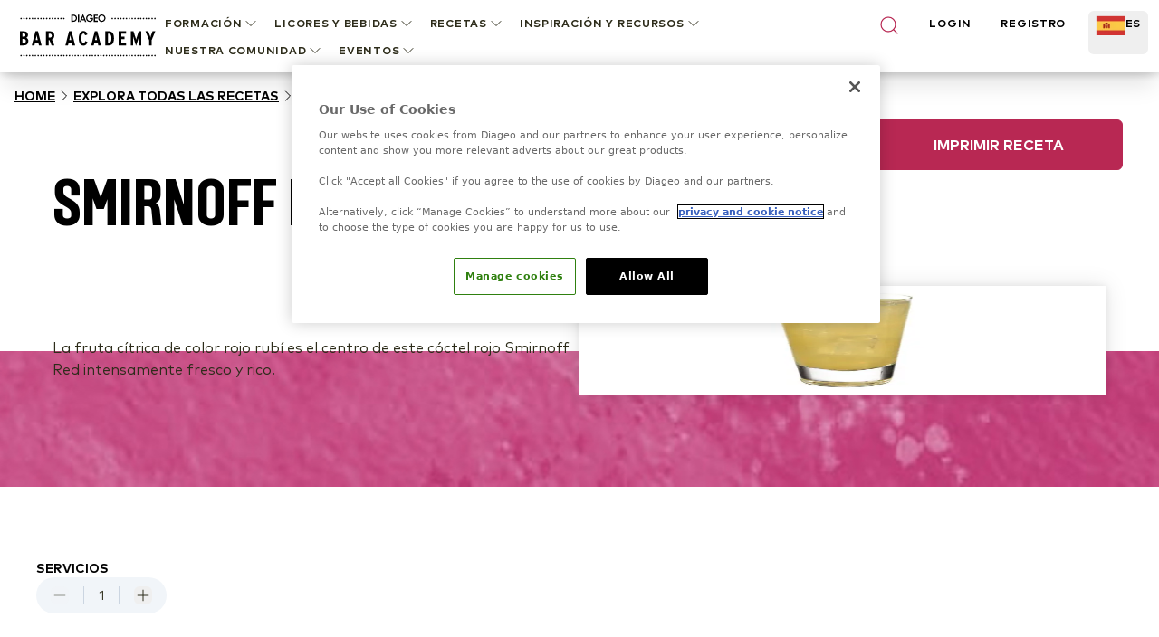

--- FILE ---
content_type: text/html; charset=utf-8
request_url: https://www.diageobaracademy.com/es-es/home/explora-todas-las-recetas/smirnoff-pink-grapefruit
body_size: 105893
content:
<!DOCTYPE html><html class="__variable_90b233 __variable_4031cc" lang="es-es"><head><meta charSet="utf-8"/><meta name="viewport" content="width=device-width, initial-scale=1"/><link rel="preload" href="/_next/static/media/2231fb10879679fa-s.p.woff2" as="font" crossorigin="" type="font/woff2"/><link rel="preload" href="/_next/static/media/2aae04e8117ee0bc-s.p.woff2" as="font" crossorigin="" type="font/woff2"/><link rel="preload" href="/_next/static/media/3e4b324afa842adb-s.p.woff2" as="font" crossorigin="" type="font/woff2"/><link rel="preload" href="/_next/static/media/6d9fb2773fdf3222-s.p.woff2" as="font" crossorigin="" type="font/woff2"/><link rel="preload" href="/_next/static/media/ae6055f83d5394fa-s.p.woff2" as="font" crossorigin="" type="font/woff2"/><link rel="preload" href="/_next/static/media/b340cf02c5a3601d-s.p.woff2" as="font" crossorigin="" type="font/woff2"/><link rel="preload" href="/_next/static/media/db9750e75e4be515-s.p.woff2" as="font" crossorigin="" type="font/woff2"/><link rel="preload" href="/_next/static/media/edeeb44a2f04cad6-s.p.woff2" as="font" crossorigin="" type="font/woff2"/><link rel="preload" href="/_next/static/media/f86c713bc165f29e-s.p.woff2" as="font" crossorigin="" type="font/woff2"/><link rel="preload" as="image" href="https://images.ctfassets.net/6zncp07wiqyq/5DtakwT27c0rf6PX3mQ1JT/fb367a23e77a4380b091ea00d6f05842/logo.svg"/><link rel="preload" as="image" href="https://images.ctfassets.net/6zncp07wiqyq/10kFjcc4w5wwM3wUew4fVg/74cba985db499fe343113c9abcc0801e/logo.svg"/><link rel="preload" as="image" href="https://images.ctfassets.net/6zncp07wiqyq/49MFW74QLxAYaQmda1HYuz/f7e6eba6087772e13fafb8f68294fcbf/bg-overview.jpg"/><link rel="preload" as="image" href="https://images.ctfassets.net/6zncp07wiqyq/iP6qdPnBx29tluFAGkWIi/54b47b9ee00cdf21db1c86281d761ace/bg-overview-mobile.jpg"/><link rel="stylesheet" href="/_next/static/css/84552d17aa50d797.css" data-precedence="next"/><link rel="stylesheet" href="/_next/static/css/91db6848c810348e.css" data-precedence="next"/><link rel="stylesheet" href="/_next/static/css/6df3d77312450059.css" data-precedence="next"/><link rel="preload" as="script" fetchPriority="low" href="/_next/static/chunks/webpack-78a1744401971ca1.js"/><script src="/_next/static/chunks/b519fb34-f64fd69577ffca60.js" async=""></script><script src="/_next/static/chunks/986-0f1c9af71d0f6e15.js" async=""></script><script src="/_next/static/chunks/main-app-7bffeb81fb55f916.js" async=""></script><script src="/_next/static/chunks/109-f5eb9e8169b8ffe7.js" async=""></script><script src="/_next/static/chunks/511-26562a63d7594e91.js" async=""></script><script src="/_next/static/chunks/647-52d2832e486485cd.js" async=""></script><script src="/_next/static/chunks/767-65c3508f3ff9b73b.js" async=""></script><script src="/_next/static/chunks/app/(content)/%5Blocale%5D/%5B%5B...slug%5D%5D/not-found-fae7a1439305368c.js" async=""></script><script src="/_next/static/chunks/app/(content)/%5Blocale%5D/layout-488d6fde95505904.js" async=""></script><link rel="preload" href="https://cdn-ukwest.onetrust.com/consent/24af137a-aaed-4d21-b1c3-a43f50c410bf/OtAutoBlock.js" as="script" crossorigin=""/><link rel="preload" href="https://cdn-ukwest.onetrust.com/scripttemplates/otSDKStub.js?did=24af137a-aaed-4d21-b1c3-a43f50c410bf" as="script" crossorigin=""/><link rel="preload" href="https://www.google.com/recaptcha/api.js?render=6Lc1SyArAAAAAPgRzSeuXGOl2PcrqyzQpPLb5NzF" as="script"/><title>Smirnoff Pink Grapefruit</title><meta name="description" content="La fruta cítrica de color rojo rubí es el centro de este cóctel rojo Smirnoff Red intensamente fresco y rico."/><meta name="application-name" content="Diageo Bar Academy"/><link rel="canonical" href="https://www.diageobaracademy.com/es-es/home/explora-todas-las-recetas/smirnoff-pink-grapefruit"/><link rel="alternate" hrefLang="es-es" href="https://www.diageobaracademy.com/es-es/home/explora-todas-las-recetas/smirnoff-pink-grapefruit"/><meta name="format-detection" content="telephone=no"/><meta name="apple-mobile-web-app-capable" content="yes"/><meta name="apple-mobile-web-app-title" content="https://www.diageobaracademy.com - Diageo Bar Academy"/><meta name="apple-mobile-web-app-status-bar-style" content="default"/><meta property="og:title" content="Smirnoff Pink Grapefruit"/><meta property="og:description" content="La fruta cítrica de color rojo rubí es el centro de este cóctel rojo Smirnoff Red intensamente fresco y rico."/><meta property="og:url" content="https://www.diageobaracademy.com/home/explora-todas-las-recetas/smirnoff-pink-grapefruit"/><meta property="og:image" content="https://images.ctfassets.net/6zncp07wiqyq/4QcN8CvjxOEDEDk11Xys3M/f4804f50f01915f817731d251123ad07/media_smcfc44j_smirnoff_pink_grapefruit_dba_recipe_570x334.jpg"/><meta property="og:type" content="website"/><meta name="twitter:card" content="summary"/><meta name="twitter:title" content="Smirnoff Pink Grapefruit"/><meta name="twitter:description" content="La fruta cítrica de color rojo rubí es el centro de este cóctel rojo Smirnoff Red intensamente fresco y rico."/><meta name="twitter:image" content="https://images.ctfassets.net/6zncp07wiqyq/4QcN8CvjxOEDEDk11Xys3M/f4804f50f01915f817731d251123ad07/media_smcfc44j_smirnoff_pink_grapefruit_dba_recipe_570x334.jpg"/><link rel="icon" href="/favicon.ico" type="image/x-icon" sizes="16x16"/><meta name="next-size-adjust"/><script>(self.__next_s=self.__next_s||[]).push([0,{"children":"\n          (function(w,d,s,l,i){\n              w[l]=w[l]||[];\n              w[l].push({'gtm.start': new Date().getTime(), event:'gtm.js'});\n              var f=d.getElementsByTagName(s)[0],\n                  j=d.createElement(s),\n                  dl=l!='dataLayer'?'&l='+l:'';\n              j.async=true;\n              j.src='https://www.googletagmanager.com/gtm.js?id='+i+dl;\n              f.parentNode.insertBefore(j,f);\n          })(window,document,'script','dataLayer','GTM-5FGNBKK3');\n        ","id":"gtm-base"}])</script><script src="/_next/static/chunks/polyfills-42372ed130431b0a.js" noModule=""></script></head><body class="pt-20"><a class="br-link min-h-accessible bg-muted absolute left-[-99999px] z-[99] rounded-lg px-4 py-2 shadow-xl focus:left-5 focus:top-5 focus:outline-0 focus-visible:outline-0 focus-visible:ring-ring disabled:opacity-50 disabled:pointer-events-none ring-offset-background focus-visible:ring-2 focus-visible:ring-offset-2" href="#main-content" tabindex="0">Skip to main</a><script>(self.__next_s=self.__next_s||[]).push(["https://cdn-ukwest.onetrust.com/consent/24af137a-aaed-4d21-b1c3-a43f50c410bf/OtAutoBlock.js",{"crossOrigin":"anonymous","id":"onetrust-autoblock"}])</script><script>(self.__next_s=self.__next_s||[]).push(["https://cdn-ukwest.onetrust.com/scripttemplates/otSDKStub.js?did=24af137a-aaed-4d21-b1c3-a43f50c410bf",{"crossOrigin":"anonymous","data-domain-script":"24af137a-aaed-4d21-b1c3-a43f50c410bf","id":"onetrust-sdk"}])</script><script>(self.__next_s=self.__next_s||[]).push([0,{"children":"function OptanonWrapper() {}","id":"fake-function"}])</script><main id="main-content"><header class="fixed top-0 z-40 w-full bg-white shadow-[2px_0_8px_3px_rgba(0,0,0,0.1)]"><div class="m-auto flex h-20 max-w-screen-xl items-center justify-center gap-9 bg-white lg:px-5"><a aria-label="Home" class="relative shrink-0" href="/es-es"><img alt="Diageo Bar Accedemy" loading="eager" width="150" height="56" decoding="async" data-nimg="1" class="h-12 w-[9.625rem] object-fill" style="color:transparent" src="https://images.ctfassets.net/6zncp07wiqyq/10kFjcc4w5wwM3wUew4fVg/74cba985db499fe343113c9abcc0801e/logo.svg"/></a><div class=" absolute left-0 lg:hidden print:hidden"><button class="br-button inline-flex items-center justify-center whitespace-nowrap motion-safe:transition-colors br-button-ghost bg-transparent border-transparent text-foreground br-type-button-md br-button-size-md gap-2 focus:outline-0 focus-visible:outline-0 focus-visible:ring-ring disabled:opacity-50 disabled:pointer-events-none ring-offset-background focus-visible:ring-2 focus-visible:ring-offset-2 size-14 px-0" aria-label="Menu"><svg xmlns="http://www.w3.org/2000/svg" width="24" height="24" viewBox="0 0 24 24" fill="none" stroke="currentColor" stroke-width="2" stroke-linecap="round" stroke-linejoin="round" class="lucide lucide-menu"><line x1="4" x2="20" y1="12" y2="12"></line><line x1="4" x2="20" y1="6" y2="6"></line><line x1="4" x2="20" y1="18" y2="18"></line></svg></button><button class="br-button items-center justify-center whitespace-nowrap motion-safe:transition-colors br-button-ghost bg-transparent border-transparent text-foreground br-type-button-md br-button-size-md gap-2 focus:outline-0 focus-visible:outline-0 focus-visible:ring-ring disabled:opacity-50 disabled:pointer-events-none ring-offset-background focus-visible:ring-2 focus-visible:ring-offset-2 hidden size-14 px-0" aria-label="Cerrar"><svg xmlns="http://www.w3.org/2000/svg" width="24" height="24" viewBox="0 0 24 24" fill="none" stroke="currentColor" stroke-width="2" stroke-linecap="round" stroke-linejoin="round" class="lucide lucide-x"><path d="M18 6 6 18"></path><path d="m6 6 12 12"></path></svg></button></div><div class="translate-x-full fixed inset-0 top-20 w-full overflow-auto border-t border-t-border-gray lg:hidden" style="transition:background-color 0s, transform 0s 0.3s;height:calc(100% - 5rem)"><div class="-translate-y-full fixed top-0 flex h-full min-h-full w-full flex-col overflow-y-auto bg-white transition-transform duration-300"><div class="px-4 py-12"><!--$!--><template data-dgst="BAILOUT_TO_CLIENT_SIDE_RENDERING"></template><!--/$--><div class="mb-8 flex flex-col gap-6"><button class="br-button inline-flex whitespace-nowrap motion-safe:transition-colors br-button-ghost bg-transparent border-transparent text-foreground br-button-size-md gap-2 focus:outline-0 focus-visible:outline-0 focus-visible:ring-ring disabled:opacity-50 disabled:pointer-events-none ring-offset-background focus-visible:ring-2 focus-visible:ring-offset-2 h-8 items-start justify-start rounded-none border-b border-b-border-gray p-0 br-type-button-xs" aria-label="FORMACIÓN">FORMACIÓN<svg xmlns="http://www.w3.org/2000/svg" width="24" height="24" viewBox="0 0 24 24" fill="none" stroke="currentColor" stroke-width="2" stroke-linecap="round" stroke-linejoin="round" class="lucide lucide-chevron-down size-5" focusable="false"><path d="m6 9 6 6 6-6"></path></svg></button><button class="br-button inline-flex whitespace-nowrap motion-safe:transition-colors br-button-ghost bg-transparent border-transparent text-foreground br-button-size-md gap-2 focus:outline-0 focus-visible:outline-0 focus-visible:ring-ring disabled:opacity-50 disabled:pointer-events-none ring-offset-background focus-visible:ring-2 focus-visible:ring-offset-2 h-8 items-start justify-start rounded-none border-b border-b-border-gray p-0 br-type-button-xs" aria-label="LICORES Y BEBIDAS">LICORES Y BEBIDAS<svg xmlns="http://www.w3.org/2000/svg" width="24" height="24" viewBox="0 0 24 24" fill="none" stroke="currentColor" stroke-width="2" stroke-linecap="round" stroke-linejoin="round" class="lucide lucide-chevron-down size-5" focusable="false"><path d="m6 9 6 6 6-6"></path></svg></button><button class="br-button inline-flex whitespace-nowrap motion-safe:transition-colors br-button-ghost bg-transparent border-transparent text-foreground br-button-size-md gap-2 focus:outline-0 focus-visible:outline-0 focus-visible:ring-ring disabled:opacity-50 disabled:pointer-events-none ring-offset-background focus-visible:ring-2 focus-visible:ring-offset-2 h-8 items-start justify-start rounded-none border-b border-b-border-gray p-0 br-type-button-xs" aria-label="RECETAS">RECETAS<svg xmlns="http://www.w3.org/2000/svg" width="24" height="24" viewBox="0 0 24 24" fill="none" stroke="currentColor" stroke-width="2" stroke-linecap="round" stroke-linejoin="round" class="lucide lucide-chevron-down size-5" focusable="false"><path d="m6 9 6 6 6-6"></path></svg></button><button class="br-button inline-flex whitespace-nowrap motion-safe:transition-colors br-button-ghost bg-transparent border-transparent text-foreground br-button-size-md gap-2 focus:outline-0 focus-visible:outline-0 focus-visible:ring-ring disabled:opacity-50 disabled:pointer-events-none ring-offset-background focus-visible:ring-2 focus-visible:ring-offset-2 h-8 items-start justify-start rounded-none border-b border-b-border-gray p-0 br-type-button-xs" aria-label="INSPIRACIÓN Y RECURSOS">INSPIRACIÓN Y RECURSOS<svg xmlns="http://www.w3.org/2000/svg" width="24" height="24" viewBox="0 0 24 24" fill="none" stroke="currentColor" stroke-width="2" stroke-linecap="round" stroke-linejoin="round" class="lucide lucide-chevron-down size-5" focusable="false"><path d="m6 9 6 6 6-6"></path></svg></button><button class="br-button inline-flex whitespace-nowrap motion-safe:transition-colors br-button-ghost bg-transparent border-transparent text-foreground br-button-size-md gap-2 focus:outline-0 focus-visible:outline-0 focus-visible:ring-ring disabled:opacity-50 disabled:pointer-events-none ring-offset-background focus-visible:ring-2 focus-visible:ring-offset-2 h-8 items-start justify-start rounded-none border-b border-b-border-gray p-0 br-type-button-xs" aria-label="NUESTRA COMUNIDAD">NUESTRA COMUNIDAD<svg xmlns="http://www.w3.org/2000/svg" width="24" height="24" viewBox="0 0 24 24" fill="none" stroke="currentColor" stroke-width="2" stroke-linecap="round" stroke-linejoin="round" class="lucide lucide-chevron-down size-5" focusable="false"><path d="m6 9 6 6 6-6"></path></svg></button><button class="br-button inline-flex whitespace-nowrap motion-safe:transition-colors br-button-ghost bg-transparent border-transparent text-foreground br-button-size-md gap-2 focus:outline-0 focus-visible:outline-0 focus-visible:ring-ring disabled:opacity-50 disabled:pointer-events-none ring-offset-background focus-visible:ring-2 focus-visible:ring-offset-2 h-8 items-start justify-start rounded-none border-b border-b-border-gray p-0 br-type-button-xs" aria-label="EVENTOS">EVENTOS<svg xmlns="http://www.w3.org/2000/svg" width="24" height="24" viewBox="0 0 24 24" fill="none" stroke="currentColor" stroke-width="2" stroke-linecap="round" stroke-linejoin="round" class="lucide lucide-chevron-down size-5" focusable="false"><path d="m6 9 6 6 6-6"></path></svg></button></div><a aria-label="LOGIN" class="br-button inline-flex items-center justify-center whitespace-nowrap motion-safe:transition-colors br-button-primary br-button-size-md gap-2 focus:outline-0 focus-visible:outline-0 focus-visible:ring-ring disabled:opacity-50 disabled:pointer-events-none ring-offset-background focus-visible:ring-2 focus-visible:ring-offset-2 mb-4 h-14 w-full br-type-button-xs" href="/es-es/home/login">LOGIN</a><a aria-label="REGISTRO" class="br-button inline-flex items-center justify-center whitespace-nowrap motion-safe:transition-colors br-button-outline br-button-size-md gap-2 focus:outline-0 focus-visible:outline-0 focus-visible:ring-ring disabled:opacity-50 disabled:pointer-events-none ring-offset-background focus-visible:ring-2 focus-visible:ring-offset-2 h-14 w-full br-type-button-xs" href="/es-es/home/registration">REGISTRO</a></div><div class="h-[1px] w-full bg-border-gray"></div><button class="br-button inline-flex items-center justify-center whitespace-nowrap motion-safe:transition-colors br-button-size-md gap-2 focus:outline-0 focus-visible:outline-0 focus-visible:ring-ring disabled:opacity-50 disabled:pointer-events-none ring-offset-background focus-visible:ring-2 focus-visible:ring-offset-2 h-14 w-full shrink-0 rounded-none border-none px-3 br-type-functional-md" aria-label="Change language"><div class="relative h-4 w-6"><picture><source media="(max-width: 767px)" sizes="100vw" srcSet="https://images.ctfassets.net/6zncp07wiqyq/6fynmgjUevVOtA3hvxsrl5/d766ed5f29838c9537b6250064755f56/ES_flag.png?fm=avif&amp;q=30 1x, https://images.ctfassets.net/6zncp07wiqyq/6fynmgjUevVOtA3hvxsrl5/d766ed5f29838c9537b6250064755f56/ES_flag.png?fm=avif&amp;q=30 2x" type="image/avif"/><source media="(max-width: 767px)" sizes="100vw" srcSet="https://images.ctfassets.net/6zncp07wiqyq/6fynmgjUevVOtA3hvxsrl5/d766ed5f29838c9537b6250064755f56/ES_flag.png?fm=webp&amp;q=50 1x, https://images.ctfassets.net/6zncp07wiqyq/6fynmgjUevVOtA3hvxsrl5/d766ed5f29838c9537b6250064755f56/ES_flag.png?fm=webp&amp;q=50 2x" type="image/webp"/><source media="(min-width: 768px)" sizes="100vw" srcSet="https://images.ctfassets.net/6zncp07wiqyq/6fynmgjUevVOtA3hvxsrl5/d766ed5f29838c9537b6250064755f56/ES_flag.png?fm=avif&amp;q=60 1x, https://images.ctfassets.net/6zncp07wiqyq/6fynmgjUevVOtA3hvxsrl5/d766ed5f29838c9537b6250064755f56/ES_flag.png?fm=avif&amp;q=60 2x" type="image/avif"/><source media="(min-width: 768px)" sizes="100vw" srcSet="https://images.ctfassets.net/6zncp07wiqyq/6fynmgjUevVOtA3hvxsrl5/d766ed5f29838c9537b6250064755f56/ES_flag.png?fm=webp&amp;q=80 1x, https://images.ctfassets.net/6zncp07wiqyq/6fynmgjUevVOtA3hvxsrl5/d766ed5f29838c9537b6250064755f56/ES_flag.png?fm=webp&amp;q=80 2x" type="image/webp"/><img alt="spain flag" loading="lazy" decoding="async" class="object-contain" style="position:absolute;height:100%;width:100%;left:0;top:0;right:0;bottom:0;color:transparent" sizes="100vw" src="https://images.ctfassets.net/6zncp07wiqyq/6fynmgjUevVOtA3hvxsrl5/d766ed5f29838c9537b6250064755f56/ES_flag.png"/></picture></div>España: Español<svg xmlns="http://www.w3.org/2000/svg" width="24" height="24" viewBox="0 0 24 24" fill="none" stroke="currentColor" stroke-width="2" stroke-linecap="round" stroke-linejoin="round" class="lucide lucide-chevron-down  size-4 transition-transform" focusable="false"><path d="m6 9 6 6 6-6"></path></svg></button></div></div><div class=" fixed -right-full top-0 h-full w-full overflow-auto bg-white transition-transform"><div class="flex h-20 items-center justify-between border-b border-b-border-gray br-type-button-xs"><button class="br-button inline-flex items-center justify-center whitespace-nowrap motion-safe:transition-colors br-button-ghost bg-transparent border-transparent text-foreground br-type-button-md br-button-size-md gap-2 focus:outline-0 focus-visible:outline-0 focus-visible:ring-ring disabled:opacity-50 disabled:pointer-events-none ring-offset-background focus-visible:ring-2 focus-visible:ring-offset-2 size-16 px-0" aria-label="Cerrar"><svg xmlns="http://www.w3.org/2000/svg" width="24" height="24" viewBox="0 0 24 24" fill="none" stroke="currentColor" stroke-width="2" stroke-linecap="round" stroke-linejoin="round" class="lucide lucide-chevron-down size-6 rotate-90"><path d="m6 9 6 6 6-6"></path></svg></button><button class="br-button inline-flex items-center justify-center whitespace-nowrap motion-safe:transition-colors br-button-ghost bg-transparent border-transparent text-foreground br-type-button-md br-button-size-md gap-2 focus:outline-0 focus-visible:outline-0 focus-visible:ring-ring disabled:opacity-50 disabled:pointer-events-none ring-offset-background focus-visible:ring-2 focus-visible:ring-offset-2 size-16 px-0" aria-label="Cerrar"><svg xmlns="http://www.w3.org/2000/svg" width="24" height="24" viewBox="0 0 24 24" fill="none" stroke="currentColor" stroke-width="2" stroke-linecap="round" stroke-linejoin="round" class="lucide lucide-x"><path d="M18 6 6 18"></path><path d="m6 6 12 12"></path></svg></button></div><div class="flex flex-col gap-9 py-8"></div></div><div class="hidden h-16 w-full justify-between pt-1 br-type-button-xs lg:flex"><!--$!--><template data-dgst="BAILOUT_TO_CLIENT_SIDE_RENDERING"></template><!--/$--><div aria-label="Menú de navegación" class="flex flex-wrap items-start justify-start"><button class="br-button inline-flex items-center justify-center whitespace-nowrap motion-safe:transition-colors br-button-ghost bg-transparent border-transparent text-foreground br-button-size-md gap-2 focus:outline-0 focus-visible:outline-0 focus-visible:ring-ring disabled:opacity-50 disabled:pointer-events-none ring-offset-background focus-visible:ring-2 focus-visible:ring-offset-2 group/item relative h-auto border-none !bg-transparent px-2 py-1 br-type-button-xs active:text-black" aria-label="FORMACIÓN"><div class=" absolute -bottom-1.5 left-2 h-2 w-0 bg-brand-primary-500 transition-all duration-300 group-hover/item:w-[calc(100%-1rem)]"></div>FORMACIÓN<svg xmlns="http://www.w3.org/2000/svg" width="24" height="24" viewBox="0 0 24 24" fill="none" stroke="currentColor" stroke-width="2" stroke-linecap="round" stroke-linejoin="round" class="lucide lucide-chevron-down size-5" focusable="false"><path d="m6 9 6 6 6-6"></path></svg></button><button class="br-button inline-flex items-center justify-center whitespace-nowrap motion-safe:transition-colors br-button-ghost bg-transparent border-transparent text-foreground br-button-size-md gap-2 focus:outline-0 focus-visible:outline-0 focus-visible:ring-ring disabled:opacity-50 disabled:pointer-events-none ring-offset-background focus-visible:ring-2 focus-visible:ring-offset-2 group/item relative h-auto border-none !bg-transparent px-2 py-1 br-type-button-xs active:text-black" aria-label="LICORES Y BEBIDAS"><div class=" absolute -bottom-1.5 left-2 h-2 w-0 bg-brand-primary-500 transition-all duration-300 group-hover/item:w-[calc(100%-1rem)]"></div>LICORES Y BEBIDAS<svg xmlns="http://www.w3.org/2000/svg" width="24" height="24" viewBox="0 0 24 24" fill="none" stroke="currentColor" stroke-width="2" stroke-linecap="round" stroke-linejoin="round" class="lucide lucide-chevron-down size-5" focusable="false"><path d="m6 9 6 6 6-6"></path></svg></button><button class="br-button inline-flex items-center justify-center whitespace-nowrap motion-safe:transition-colors br-button-ghost bg-transparent border-transparent text-foreground br-button-size-md gap-2 focus:outline-0 focus-visible:outline-0 focus-visible:ring-ring disabled:opacity-50 disabled:pointer-events-none ring-offset-background focus-visible:ring-2 focus-visible:ring-offset-2 group/item relative h-auto border-none !bg-transparent px-2 py-1 br-type-button-xs active:text-black" aria-label="RECETAS"><div class=" absolute -bottom-1.5 left-2 h-2 w-0 bg-brand-primary-500 transition-all duration-300 group-hover/item:w-[calc(100%-1rem)]"></div>RECETAS<svg xmlns="http://www.w3.org/2000/svg" width="24" height="24" viewBox="0 0 24 24" fill="none" stroke="currentColor" stroke-width="2" stroke-linecap="round" stroke-linejoin="round" class="lucide lucide-chevron-down size-5" focusable="false"><path d="m6 9 6 6 6-6"></path></svg></button><button class="br-button inline-flex items-center justify-center whitespace-nowrap motion-safe:transition-colors br-button-ghost bg-transparent border-transparent text-foreground br-button-size-md gap-2 focus:outline-0 focus-visible:outline-0 focus-visible:ring-ring disabled:opacity-50 disabled:pointer-events-none ring-offset-background focus-visible:ring-2 focus-visible:ring-offset-2 group/item relative h-auto border-none !bg-transparent px-2 py-1 br-type-button-xs active:text-black" aria-label="INSPIRACIÓN Y RECURSOS"><div class=" absolute -bottom-1.5 left-2 h-2 w-0 bg-brand-primary-500 transition-all duration-300 group-hover/item:w-[calc(100%-1rem)]"></div>INSPIRACIÓN Y RECURSOS<svg xmlns="http://www.w3.org/2000/svg" width="24" height="24" viewBox="0 0 24 24" fill="none" stroke="currentColor" stroke-width="2" stroke-linecap="round" stroke-linejoin="round" class="lucide lucide-chevron-down size-5" focusable="false"><path d="m6 9 6 6 6-6"></path></svg></button><button class="br-button inline-flex items-center justify-center whitespace-nowrap motion-safe:transition-colors br-button-ghost bg-transparent border-transparent text-foreground br-button-size-md gap-2 focus:outline-0 focus-visible:outline-0 focus-visible:ring-ring disabled:opacity-50 disabled:pointer-events-none ring-offset-background focus-visible:ring-2 focus-visible:ring-offset-2 group/item relative h-auto border-none !bg-transparent px-2 py-1 br-type-button-xs active:text-black" aria-label="NUESTRA COMUNIDAD"><div class=" absolute -bottom-1.5 left-2 h-2 w-0 bg-brand-primary-500 transition-all duration-300 group-hover/item:w-[calc(100%-1rem)]"></div>NUESTRA COMUNIDAD<svg xmlns="http://www.w3.org/2000/svg" width="24" height="24" viewBox="0 0 24 24" fill="none" stroke="currentColor" stroke-width="2" stroke-linecap="round" stroke-linejoin="round" class="lucide lucide-chevron-down size-5" focusable="false"><path d="m6 9 6 6 6-6"></path></svg></button><button class="br-button inline-flex items-center justify-center whitespace-nowrap motion-safe:transition-colors br-button-ghost bg-transparent border-transparent text-foreground br-button-size-md gap-2 focus:outline-0 focus-visible:outline-0 focus-visible:ring-ring disabled:opacity-50 disabled:pointer-events-none ring-offset-background focus-visible:ring-2 focus-visible:ring-offset-2 group/item relative h-auto border-none !bg-transparent px-2 py-1 br-type-button-xs active:text-black" aria-label="EVENTOS"><div class=" absolute -bottom-1.5 left-2 h-2 w-0 bg-brand-primary-500 transition-all duration-300 group-hover/item:w-[calc(100%-1rem)]"></div>EVENTOS<svg xmlns="http://www.w3.org/2000/svg" width="24" height="24" viewBox="0 0 24 24" fill="none" stroke="currentColor" stroke-width="2" stroke-linecap="round" stroke-linejoin="round" class="lucide lucide-chevron-down size-5" focusable="false"><path d="m6 9 6 6 6-6"></path></svg></button></div><div class="-mx-2 flex w-full max-w-[19.125rem] justify-between"><button class="br-button inline-flex justify-center whitespace-nowrap motion-safe:transition-colors br-button-ghost bg-transparent border-transparent text-foreground br-button-size-icon flex-shrink-0 focus:outline-0 focus-visible:outline-0 focus-visible:ring-ring disabled:opacity-50 disabled:pointer-events-none ring-offset-background focus-visible:ring-2 focus-visible:ring-offset-2 w-auto items-start border-none px-2 py-1" aria-label="Search"><svg xmlns="http://www.w3.org/2000/svg" width="24" height="24" viewBox="0 0 24 24" fill="none" stroke="currentColor" stroke-width="2" stroke-linecap="round" stroke-linejoin="round" class="lucide lucide-search text-brand-primary-500"><circle cx="11" cy="11" r="8"></circle><path d="m21 21-4.3-4.3"></path></svg></button><a aria-label="LOGIN" class="px-2 py-1 br-type-button-xs" href="/es-es/home/login">LOGIN</a><a aria-label="REGISTRO" class="px-2 py-1 br-type-button-xs" href="/es-es/home/registration">REGISTRO</a><div class="flex"><button class="br-button inline-flex justify-center whitespace-nowrap motion-safe:transition-colors br-button-size-md gap-2 focus:outline-0 focus-visible:outline-0 focus-visible:ring-ring disabled:opacity-50 disabled:pointer-events-none ring-offset-background focus-visible:ring-2 focus-visible:ring-offset-2 h-12 items-start border-none px-2 py-1 br-type-button-xs" aria-label="Change language" type="button" aria-haspopup="dialog" aria-expanded="false" aria-controls="radix-:R3tkcveijtsq:" data-state="closed"><div class="relative h-6 w-[2.0625rem]"><picture><source media="(max-width: 767px)" sizes="100vw" srcSet="https://images.ctfassets.net/6zncp07wiqyq/6fynmgjUevVOtA3hvxsrl5/d766ed5f29838c9537b6250064755f56/ES_flag.png?fm=avif&amp;q=30 1x, https://images.ctfassets.net/6zncp07wiqyq/6fynmgjUevVOtA3hvxsrl5/d766ed5f29838c9537b6250064755f56/ES_flag.png?fm=avif&amp;q=30 2x" type="image/avif"/><source media="(max-width: 767px)" sizes="100vw" srcSet="https://images.ctfassets.net/6zncp07wiqyq/6fynmgjUevVOtA3hvxsrl5/d766ed5f29838c9537b6250064755f56/ES_flag.png?fm=webp&amp;q=50 1x, https://images.ctfassets.net/6zncp07wiqyq/6fynmgjUevVOtA3hvxsrl5/d766ed5f29838c9537b6250064755f56/ES_flag.png?fm=webp&amp;q=50 2x" type="image/webp"/><source media="(min-width: 768px)" sizes="100vw" srcSet="https://images.ctfassets.net/6zncp07wiqyq/6fynmgjUevVOtA3hvxsrl5/d766ed5f29838c9537b6250064755f56/ES_flag.png?fm=avif&amp;q=60 1x, https://images.ctfassets.net/6zncp07wiqyq/6fynmgjUevVOtA3hvxsrl5/d766ed5f29838c9537b6250064755f56/ES_flag.png?fm=avif&amp;q=60 2x" type="image/avif"/><source media="(min-width: 768px)" sizes="100vw" srcSet="https://images.ctfassets.net/6zncp07wiqyq/6fynmgjUevVOtA3hvxsrl5/d766ed5f29838c9537b6250064755f56/ES_flag.png?fm=webp&amp;q=80 1x, https://images.ctfassets.net/6zncp07wiqyq/6fynmgjUevVOtA3hvxsrl5/d766ed5f29838c9537b6250064755f56/ES_flag.png?fm=webp&amp;q=80 2x" type="image/webp"/><img alt="spain flag" loading="lazy" decoding="async" class="object-contain" style="position:absolute;height:100%;width:100%;left:0;top:0;right:0;bottom:0;color:transparent" sizes="100vw" src="https://images.ctfassets.net/6zncp07wiqyq/6fynmgjUevVOtA3hvxsrl5/d766ed5f29838c9537b6250064755f56/ES_flag.png"/></picture></div>ES</button></div></div></div><div class="-translate-y-full fixed inset-0 top-20 -z-10 w-full border-t border-t-border-gray transition-transform print:hidden"><button class="br-button inline-flex items-center justify-center whitespace-nowrap motion-safe:transition-colors br-button-ghost bg-transparent border-transparent text-foreground br-type-button-md br-button-size-md gap-2 focus:outline-0 focus-visible:outline-0 focus-visible:ring-ring disabled:opacity-50 disabled:pointer-events-none ring-offset-background focus-visible:ring-2 focus-visible:ring-offset-2 absolute right-0 top-0 size-16 px-0" aria-label="Cerrar"><svg xmlns="http://www.w3.org/2000/svg" width="24" height="24" viewBox="0 0 24 24" fill="none" stroke="currentColor" stroke-width="2" stroke-linecap="round" stroke-linejoin="round" class="lucide lucide-x"><path d="M18 6 6 18"></path><path d="m6 6 12 12"></path></svg></button><div class="max-h-full w-screen overflow-auto bg-white shadow-xl"><div class="m-auto flex w-full max-w-screen-xl gap-6 px-5 py-8"></div></div></div></div></header><!--$!--><template data-dgst="BAILOUT_TO_CLIENT_SIDE_RENDERING"></template><!--/$--><!--$--><div class="print:hidden"><nav aria-label="breadcrumb" class="w-full px-4 py-4"><ol class="br-breadcrumb-list gap-2xs md:gap-xs flex items-center break-words flex-nowrap text-black br-type-functional-sm-bold-uppercase"><li class="br-breadcrumb-item inline-flex items-center"><a class="br-breadcrumb-link items-center motion-safe:transition-colors focus:outline-0 focus-visible:outline-0 focus-visible:ring-ring disabled:opacity-50 disabled:pointer-events-none ring-offset-background focus-visible:ring-2 focus-visible:ring-offset-2 min-h-5 content-center underline hover:text-brand-primary-500 hidden md:block" aria-label="Home" href="/es-es/home">Home</a></li><li aria-hidden="true" class="br-breadcrumb-separator hidden rotate-180 md:block md:rotate-0"><svg xmlns="http://www.w3.org/2000/svg" width="24" height="24" viewBox="0 0 24 24" fill="none" stroke="currentColor" stroke-width="2" stroke-linecap="round" stroke-linejoin="round" class="lucide lucide-chevron-right size-5" focusable="false"><path d="m9 18 6-6-6-6"></path></svg></li><li class="br-breadcrumb-item inline-flex items-center"><a class="br-breadcrumb-link items-center motion-safe:transition-colors focus:outline-0 focus-visible:outline-0 focus-visible:ring-ring disabled:opacity-50 disabled:pointer-events-none ring-offset-background focus-visible:ring-2 focus-visible:ring-offset-2 min-h-5 content-center underline hover:text-brand-primary-500 hidden md:block" aria-label="Breadcrumb" href="/es-es/home/explora-todas-las-recetas">Explora todas las recetas</a></li><li aria-hidden="true" class="br-breadcrumb-separator rotate-180 md:rotate-0"><svg xmlns="http://www.w3.org/2000/svg" width="24" height="24" viewBox="0 0 24 24" fill="none" stroke="currentColor" stroke-width="2" stroke-linecap="round" stroke-linejoin="round" class="lucide lucide-chevron-right size-5" focusable="false"><path d="m9 18 6-6-6-6"></path></svg></li><li class="br-breadcrumb-item inline-flex items-center"><span aria-current="page" aria-disabled="true" class="br-breadcrumb-page flex items-center min-h-5 text-[hsl(0,0%,40%)]">Smirnoff Pink Grapefruit</span></li></ol></nav></div><section class="relative pb-[6.375rem]" data-testid="recipe-hero"><div class="flex w-full flex-col"><div class="px-4 md:px-6 lg:w-auto lg:self-end lg:px-10 print:hidden"><button class="br-button inline-flex items-center justify-center whitespace-nowrap motion-safe:transition-colors br-button-primary br-button-size-lg gap-2.5 focus:outline-0 focus-visible:outline-0 focus-visible:ring-ring disabled:opacity-50 disabled:pointer-events-none ring-offset-background focus-visible:ring-2 focus-visible:ring-offset-2 w-full br-type-button-xs lg:br-type-button-md" aria-label="Imprimir Receta" data-testid="recipe-print">Imprimir Receta</button></div><div class="px-4 pt-8 md:px-6 lg:mx-auto lg:w-full lg:max-w-[72.75rem] lg:px-0 lg:pt-0"><h1 class="mb-4 br-type-title-5xl lg:mb-14 lg:br-type-title-7xl" data-testid="recipe-title">Smirnoff Pink Grapefruit</h1><div class="flex flex-col-reverse lg:flex-row lg:gap-[5.25rem]"><div class="styles_typography__3Y8sz py-4 text-foreground br-type-body-md-regular lg:w-1/2 lg:pt-14" data-testid="recipe-description"><p>La fruta cítrica de color rojo rubí es el centro de este cóctel rojo Smirnoff Red intensamente fresco y rico.</p></div><div class="relative aspect-[358/204] w-full md:aspect-[720/426] lg:aspect-[582/341] lg:max-w-[36.375rem] lg:shadow-overview"><picture><source media="(max-width: 767px)" sizes="100vw" srcSet="https://images.ctfassets.net/6zncp07wiqyq/4QcN8CvjxOEDEDk11Xys3M/f4804f50f01915f817731d251123ad07/media_smcfc44j_smirnoff_pink_grapefruit_dba_recipe_570x334.jpg?fm=avif&amp;q=30 1x, https://images.ctfassets.net/6zncp07wiqyq/4QcN8CvjxOEDEDk11Xys3M/f4804f50f01915f817731d251123ad07/media_smcfc44j_smirnoff_pink_grapefruit_dba_recipe_570x334.jpg?fm=avif&amp;q=30 2x" type="image/avif"/><source media="(max-width: 767px)" sizes="100vw" srcSet="https://images.ctfassets.net/6zncp07wiqyq/4QcN8CvjxOEDEDk11Xys3M/f4804f50f01915f817731d251123ad07/media_smcfc44j_smirnoff_pink_grapefruit_dba_recipe_570x334.jpg?fm=webp&amp;q=50 1x, https://images.ctfassets.net/6zncp07wiqyq/4QcN8CvjxOEDEDk11Xys3M/f4804f50f01915f817731d251123ad07/media_smcfc44j_smirnoff_pink_grapefruit_dba_recipe_570x334.jpg?fm=webp&amp;q=50 2x" type="image/webp"/><source media="(min-width: 768px)" sizes="100vw" srcSet="https://images.ctfassets.net/6zncp07wiqyq/4QcN8CvjxOEDEDk11Xys3M/f4804f50f01915f817731d251123ad07/media_smcfc44j_smirnoff_pink_grapefruit_dba_recipe_570x334.jpg?fm=avif&amp;q=60 1x, https://images.ctfassets.net/6zncp07wiqyq/4QcN8CvjxOEDEDk11Xys3M/f4804f50f01915f817731d251123ad07/media_smcfc44j_smirnoff_pink_grapefruit_dba_recipe_570x334.jpg?fm=avif&amp;q=60 2x" type="image/avif"/><source media="(min-width: 768px)" sizes="100vw" srcSet="https://images.ctfassets.net/6zncp07wiqyq/4QcN8CvjxOEDEDk11Xys3M/f4804f50f01915f817731d251123ad07/media_smcfc44j_smirnoff_pink_grapefruit_dba_recipe_570x334.jpg?fm=webp&amp;q=80 1x, https://images.ctfassets.net/6zncp07wiqyq/4QcN8CvjxOEDEDk11Xys3M/f4804f50f01915f817731d251123ad07/media_smcfc44j_smirnoff_pink_grapefruit_dba_recipe_570x334.jpg?fm=webp&amp;q=80 2x" type="image/webp"/><img alt="Smirnoff Pink Grapefruit" id="recipeImage" loading="eager" decoding="async" class="object-fill" style="position:absolute;height:100%;width:100%;left:0;top:0;right:0;bottom:0;color:transparent" sizes="100vw" src="https://images.ctfassets.net/6zncp07wiqyq/4QcN8CvjxOEDEDk11Xys3M/f4804f50f01915f817731d251123ad07/media_smcfc44j_smirnoff_pink_grapefruit_dba_recipe_570x334.jpg"/></picture></div></div></div></div><div class="absolute bottom-0 left-0 -z-10 w-full print:hidden"><img alt="Recipe Overview Pink Background" loading="eager" width="1440" height="150" decoding="async" data-nimg="1" class="hidden h-[9.375rem] w-full lg:block" style="color:transparent" src="https://images.ctfassets.net/6zncp07wiqyq/49MFW74QLxAYaQmda1HYuz/f7e6eba6087772e13fafb8f68294fcbf/bg-overview.jpg"/><img alt="Recipe Overview Mobile Pink Background" loading="eager" width="768" height="64" decoding="async" data-nimg="1" class="block h-16 w-full object-cover lg:hidden" style="color:transparent" src="https://images.ctfassets.net/6zncp07wiqyq/iP6qdPnBx29tluFAGkWIi/54b47b9ee00cdf21db1c86281d761ace/bg-overview-mobile.jpg"/></div></section><section class="mx-4 flex break-inside-avoid flex-col gap-6 py-14 md:mx-6 md:flex-row md:gap-12 md:py-20 lg:mx-10 lg:gap-24"><div class="w-full space-y-6 md:w-1/2 md:space-y-12 lg:space-y-10 print:mt-8"><div class="space-y-10"><div class="flex w-full flex-col gap-2 md:w-fit print:flex-row print:items-center"><h2 class="br-type-functional-sm-bold-uppercase">Servicios</h2><div class="inline-flex items-center justify-center rounded-[1.25rem] bg-muted px-4 py-[0.625rem] text-foreground"><button class="br-button inline-flex items-center justify-center whitespace-nowrap motion-safe:transition-colors br-button-size-icon flex-shrink-0 focus:outline-0 focus-visible:outline-0 focus-visible:ring-ring disabled:opacity-50 disabled:pointer-events-none ring-offset-background focus-visible:ring-2 focus-visible:ring-offset-2 size-5 border-none print:hidden" aria-label="Decrementar" disabled=""><svg xmlns="http://www.w3.org/2000/svg" width="24" height="24" viewBox="0 0 24 24" fill="none" stroke="currentColor" stroke-width="2" stroke-linecap="round" stroke-linejoin="round" class="lucide lucide-minus size-5" focusable="false"><path d="M5 12h14"></path></svg></button><div data-orientation="vertical" role="none" class="br-separator w-px bg-border mx-md h-5"></div><span aria-live="polite" class="inline-block text-center br-type-functional-sm">1</span><div data-orientation="vertical" role="none" class="br-separator w-px bg-border mx-md h-5"></div><button class="br-button inline-flex items-center justify-center whitespace-nowrap motion-safe:transition-colors br-button-size-icon flex-shrink-0 focus:outline-0 focus-visible:outline-0 focus-visible:ring-ring disabled:opacity-50 disabled:pointer-events-none ring-offset-background focus-visible:ring-2 focus-visible:ring-offset-2 size-5 border-none print:hidden" aria-label="Incrementar"><svg xmlns="http://www.w3.org/2000/svg" width="24" height="24" viewBox="0 0 24 24" fill="none" stroke="currentColor" stroke-width="2" stroke-linecap="round" stroke-linejoin="round" class="lucide lucide-plus size-5" focusable="false"><path d="M5 12h14"></path><path d="M12 5v14"></path></svg></button></div></div><div data-testid="recipe-ingredients"><h2 class="mb-4 br-type-title-2xl lg:br-type-title-3xl">Ingredientes</h2><div class="styles_typography__3Y8sz text-foreground br-type-body-md-regular [&amp;_p]:!my-2"><p><b>50ml</b> Vodka Smirnoff No.21</p><p><b>85ml</b> Zumo de pomelo rosa</p><p><b>10ml</b> Sirope simple</p><p><b>25ml</b> Soda</p><p><b>1</b> Rodaja de pomelo (Garnish)</p><p><b>1</b> Piel de limón (Garnish)</p><p><b>1</b> Ramita de romero (Garnish)</p></div></div></div><div data-testid="recipe-equipment"><h2 class="mb-4 br-type-title-2xl lg:br-type-title-3xl">Equipamiento</h2><div class="styles_typography__3Y8sz text-foreground br-type-body-md-regular [&amp;_p]:!my-2"><p><b>1</b> Copa de cáliz</p><p><b>1</b> Cuchara de bar</p><p><b>1</b> Pinzas</p></div></div></div><div class="w-full md:mt-[6.75rem] md:w-1/2"><div data-testid="recipe-method"><h2 class="mb-4 br-type-title-2xl lg:br-type-title-3xl">Método</h2><div class="styles_typography__3Y8sz text-foreground br-type-body-md-regular [&amp;_p]:!my-2"><ol><li><p>Añade todos los ingredientes a una copa de cáliz lleno de hielo en cubitos.</p></li><li><p>Remueve para combinar.</p></li><li><p>Garnish con un pomelo, una cáscara de limón y una ramita de romero.</p></li></ol></div></div><div class="mt-2 inline-flex gap-2" data-testid="grams-of-alcohol-text"><div class="styles_typography__3Y8sz br-type-body-md-regular"><p><b>Contenido de alcohol:</b></p><p>14.8g por servicio</p></div></div></div></section><div class="break-inside-avoid print:pt-20"><div class="space-y-6 p-4 md:px-6 lg:px-10 lg:py-8"><h3 class="mt-4 br-type-title-4xl lg:br-type-title-5xl">Historia de la bebida</h3><div class="styles_typography__3Y8sz br-type-body-md-regular [&amp;&gt;p:last-child]:!my-0"><p>El Moscow Mule se convirtió rápidamente en una sensación en la taberna y pronto su popularidad se extendió por todo el país. El cóctel suele servirse en una taza de cobre. La taza no sólo ayuda a mantener fría la bebida, sino que también añade un elemento único y visualmente atractivo a la presentación del cóctel.</p></div></div></div><div class="components_recipeDetails__gn5oQ"><!--$--><section class="relative mx-auto border-y border-border p-4 md:py-6 lg:py-8 print:hidden" data-testid="recipe-social-bar"><div class="flex flex-col justify-center gap-4 md:flex-row md:gap-6 lg:gap-8"><a aria-label="POST" rel="noopener noreferrer" target="_blank" data-analytics-event="customShare" data-analytics-data-method="x" data-analytics-data-content_type="recipe" class="br-button inline-flex items-center justify-center whitespace-nowrap motion-safe:transition-colors br-button-size-md gap-2 focus:outline-0 focus-visible:outline-0 focus-visible:ring-ring disabled:opacity-50 disabled:pointer-events-none ring-offset-background focus-visible:ring-2 focus-visible:ring-offset-2 border-none br-type-button-sm bg-socials-x text-white md:br-button-size-lg hover:opacity-80 md:w-[10.438rem]" data-testid="recipe-social-bar-item" href="https://twitter.com/intent/tweet?text=%C2%A1Mira%20esta%20receta%20que%20he%20encontrado%20en%20%23DiageoBarAcademy!%20"><img alt="Twitter/X Icon" loading="lazy" width="24" height="24" decoding="async" data-nimg="1" class="size-6 object-cover" style="color:transparent" src="https://images.ctfassets.net/6zncp07wiqyq/65aIyn1aGgjshNycyOQBsO/1260ffbdf65ec43b96a58e73f3da1449/Twitter_X_logo_Global.png"/><span>POST</span></a><a aria-label="SHARE" rel="noopener noreferrer" target="_blank" data-analytics-event="customShare" data-analytics-data-method="facebook" data-analytics-data-content_type="recipe" class="br-button inline-flex items-center justify-center whitespace-nowrap motion-safe:transition-colors br-button-size-md gap-2 focus:outline-0 focus-visible:outline-0 focus-visible:ring-ring disabled:opacity-50 disabled:pointer-events-none ring-offset-background focus-visible:ring-2 focus-visible:ring-offset-2 border-none br-type-button-sm bg-socials-facebook text-white md:br-button-size-lg hover:opacity-80 md:w-[10.438rem]" data-testid="recipe-social-bar-item" href="https://www.facebook.com/sharer/sharer.php?u="><img alt="Facebook logo" loading="lazy" width="24" height="24" decoding="async" data-nimg="1" class="size-6 object-cover" style="color:transparent" src="https://images.ctfassets.net/6zncp07wiqyq/3Vv75nMwPNyTbr9KeQtmm7/33cfa93690314a93703a270308790db4/Facebook_logo_Global.png"/><span>SHARE</span></a><a aria-label="EMAIL" rel="noopener noreferrer" target="_blank" data-analytics-event="customShare" data-analytics-data-method="email" data-analytics-data-content_type="recipe" class="br-button inline-flex items-center justify-center whitespace-nowrap motion-safe:transition-colors br-button-size-md gap-2 focus:outline-0 focus-visible:outline-0 focus-visible:ring-ring disabled:opacity-50 disabled:pointer-events-none ring-offset-background focus-visible:ring-2 focus-visible:ring-offset-2 border-none br-type-button-sm bg-socials-email text-white md:br-button-size-lg hover:opacity-80 md:w-[10.438rem]" data-testid="recipe-social-bar-item" href="mailto:?subject=%C2%A1Mira%20esta%20receta%20que%20he%20encontrado%20en%20%23DiageoBarAcademy!&amp;body="><img alt="Email Logo" loading="lazy" width="24" height="24" decoding="async" data-nimg="1" class="size-6 object-cover" style="color:transparent" src="https://images.ctfassets.net/6zncp07wiqyq/2CWkhbhZB1UPxPTp1Yieyo/255115c91cc218f395fc9d99caf83870/Email_logo_Global.png"/><span>EMAIL</span></a></div></section><!--/$--></div><section class="px-4 py-4 md:px-6 lg:px-10 lg:py-8 print:hidden"><section class="br-carousel-container relative space-y-4 lg:space-y-8" aria-label="BEBIDAS SIMILARES" data-testid="carousel"><div class="flex w-full flex-col gap-6"><div class="mt-4 flex flex-row justify-between"><h2 class="heading-responsive min-w-0 break-words">BEBIDAS SIMILARES</h2><div class="flex select-none justify-between gap-4 self-baseline lg:hidden"><button class="br-button inline-flex items-center justify-center whitespace-nowrap motion-safe:transition-colors br-button-primary br-button-size-icon flex-shrink-0 focus:outline-0 focus-visible:outline-0 focus-visible:ring-ring disabled:pointer-events-none ring-offset-background focus-visible:ring-2 focus-visible:ring-offset-2 br-carousel-arrow flex-shrink-0 size-12 cursor-pointer rounded-full border-0 disabled:bg-button-secondary-rest-background disabled:text-primary disabled:opacity-100" disabled="" type="button" aria-label="carousel-arrow-left"><svg xmlns="http://www.w3.org/2000/svg" width="24" height="24" viewBox="0 0 24 24" fill="none" stroke="currentColor" stroke-width="2" stroke-linecap="round" stroke-linejoin="round" class="lucide lucide-arrow-left size-5"><path d="m12 19-7-7 7-7"></path><path d="M19 12H5"></path></svg></button><button class="br-button inline-flex items-center justify-center whitespace-nowrap motion-safe:transition-colors br-button-primary br-button-size-icon flex-shrink-0 focus:outline-0 focus-visible:outline-0 focus-visible:ring-ring disabled:pointer-events-none ring-offset-background focus-visible:ring-2 focus-visible:ring-offset-2 br-carousel-arrow flex-shrink-0 size-12 cursor-pointer rounded-full border-0 disabled:bg-button-secondary-rest-background disabled:text-primary disabled:opacity-100" disabled="" type="button" aria-label="carousel-arrow-right"><svg xmlns="http://www.w3.org/2000/svg" width="24" height="24" viewBox="0 0 24 24" fill="none" stroke="currentColor" stroke-width="2" stroke-linecap="round" stroke-linejoin="round" class="lucide lucide-arrow-right size-5"><path d="M5 12h14"></path><path d="m12 5 7 7-7 7"></path></svg></button></div></div></div><div class="br-carousel-content overflow-hidden"><ul class="m-0 flex list-none p-0 ml-0 gap-4" data-orientation="horizontal" data-testid="carousel-content"><li aria-roledescription="slide" class="br-carousel-item min-w-0 shrink-0 grow-0 basis-[79.80%] pl-0 md:basis-[84%] lg:basis-[32.40%]" aria-describedby="Smirnoff Red Vodka and Grapefruit Juice-0-description" aria-label="Carousel Item" aria-labelledby="Smirnoff Red Vodka and Grapefruit Juice-0-title" data-testid="carousel-item-0"><a aria-label="Smirnoff Red Vodka and Grapefruit Juice" class="relative flex select-text flex-col gap-4" href="/es-es/home/explora-todas-las-recetas/smirnoff-red-vodka-and-grapefruit-juice"><div class="relative aspect-[285/167] overflow-hidden md:aspect-[604/353] lg:aspect-[440/258]"><picture><source media="(max-width: 767px)" sizes="100vw" srcSet="https://images.ctfassets.net/6zncp07wiqyq/1IF048Nxpa1TQDh8JAp9w1/1c984defa462f2e038a6233d55ad2946/media_0nidvvir_smirnoff-red-vodka-and-grapefruit-juice_dba_recipe_570x334.jpg?fm=avif&amp;q=30 1x, https://images.ctfassets.net/6zncp07wiqyq/1IF048Nxpa1TQDh8JAp9w1/1c984defa462f2e038a6233d55ad2946/media_0nidvvir_smirnoff-red-vodka-and-grapefruit-juice_dba_recipe_570x334.jpg?fm=avif&amp;q=30 2x" type="image/avif"/><source media="(max-width: 767px)" sizes="100vw" srcSet="https://images.ctfassets.net/6zncp07wiqyq/1IF048Nxpa1TQDh8JAp9w1/1c984defa462f2e038a6233d55ad2946/media_0nidvvir_smirnoff-red-vodka-and-grapefruit-juice_dba_recipe_570x334.jpg?fm=webp&amp;q=50 1x, https://images.ctfassets.net/6zncp07wiqyq/1IF048Nxpa1TQDh8JAp9w1/1c984defa462f2e038a6233d55ad2946/media_0nidvvir_smirnoff-red-vodka-and-grapefruit-juice_dba_recipe_570x334.jpg?fm=webp&amp;q=50 2x" type="image/webp"/><source media="(min-width: 768px)" sizes="100vw" srcSet="https://images.ctfassets.net/6zncp07wiqyq/1IF048Nxpa1TQDh8JAp9w1/1c984defa462f2e038a6233d55ad2946/media_0nidvvir_smirnoff-red-vodka-and-grapefruit-juice_dba_recipe_570x334.jpg?fm=avif&amp;q=60 1x, https://images.ctfassets.net/6zncp07wiqyq/1IF048Nxpa1TQDh8JAp9w1/1c984defa462f2e038a6233d55ad2946/media_0nidvvir_smirnoff-red-vodka-and-grapefruit-juice_dba_recipe_570x334.jpg?fm=avif&amp;q=60 2x" type="image/avif"/><source media="(min-width: 768px)" sizes="100vw" srcSet="https://images.ctfassets.net/6zncp07wiqyq/1IF048Nxpa1TQDh8JAp9w1/1c984defa462f2e038a6233d55ad2946/media_0nidvvir_smirnoff-red-vodka-and-grapefruit-juice_dba_recipe_570x334.jpg?fm=webp&amp;q=80 1x, https://images.ctfassets.net/6zncp07wiqyq/1IF048Nxpa1TQDh8JAp9w1/1c984defa462f2e038a6233d55ad2946/media_0nidvvir_smirnoff-red-vodka-and-grapefruit-juice_dba_recipe_570x334.jpg?fm=webp&amp;q=80 2x" type="image/webp"/><img alt="Smirnoff Red Vodka and Grapefruit Juice" loading="lazy" decoding="async" class="object-cover" style="position:absolute;height:100%;width:100%;left:0;top:0;right:0;bottom:0;color:transparent" sizes="100vw" src="https://images.ctfassets.net/6zncp07wiqyq/1IF048Nxpa1TQDh8JAp9w1/1c984defa462f2e038a6233d55ad2946/media_0nidvvir_smirnoff-red-vodka-and-grapefruit-juice_dba_recipe_570x334.jpg"/></picture></div><h3 class="br-type-title-2xl lg:br-type-title-3xl">Smirnoff Red Vodka and Grapefruit Juice</h3><span class="br-type-body-sm-regular">El vodka Smirnoff y el zumo de pomelo fresco se sirven con hielo para un sabor fresco y amargo.</span></a></li><li aria-roledescription="slide" class="br-carousel-item min-w-0 shrink-0 grow-0 basis-[79.80%] pl-0 md:basis-[84%] lg:basis-[32.40%]" aria-describedby="Ruby Grapefruit &amp; Basil Martini-1-description" aria-label="Carousel Item" aria-labelledby="Ruby Grapefruit &amp; Basil Martini-1-title" data-testid="carousel-item-1"><a aria-label="Ruby Grapefruit &amp; Basil Martini" class="relative flex select-text flex-col gap-4" href="/es-es/home/explora-todas-las-recetas/ruby-grapefruit-basil-martini"><div class="relative aspect-[285/167] overflow-hidden md:aspect-[604/353] lg:aspect-[440/258]"><picture><source media="(max-width: 767px)" sizes="100vw" srcSet="https://images.ctfassets.net/6zncp07wiqyq/23Ii6QNK1hGxnfkwh4OgBg/7d27a805a8eda73636c7e0fe80cca0e3/media_pdthrb3p_0862_dba2_-ruby-grapefruit-and-basil-martini_690x404.jpg?fm=avif&amp;q=30 1x, https://images.ctfassets.net/6zncp07wiqyq/23Ii6QNK1hGxnfkwh4OgBg/7d27a805a8eda73636c7e0fe80cca0e3/media_pdthrb3p_0862_dba2_-ruby-grapefruit-and-basil-martini_690x404.jpg?fm=avif&amp;q=30 2x" type="image/avif"/><source media="(max-width: 767px)" sizes="100vw" srcSet="https://images.ctfassets.net/6zncp07wiqyq/23Ii6QNK1hGxnfkwh4OgBg/7d27a805a8eda73636c7e0fe80cca0e3/media_pdthrb3p_0862_dba2_-ruby-grapefruit-and-basil-martini_690x404.jpg?fm=webp&amp;q=50 1x, https://images.ctfassets.net/6zncp07wiqyq/23Ii6QNK1hGxnfkwh4OgBg/7d27a805a8eda73636c7e0fe80cca0e3/media_pdthrb3p_0862_dba2_-ruby-grapefruit-and-basil-martini_690x404.jpg?fm=webp&amp;q=50 2x" type="image/webp"/><source media="(min-width: 768px)" sizes="100vw" srcSet="https://images.ctfassets.net/6zncp07wiqyq/23Ii6QNK1hGxnfkwh4OgBg/7d27a805a8eda73636c7e0fe80cca0e3/media_pdthrb3p_0862_dba2_-ruby-grapefruit-and-basil-martini_690x404.jpg?fm=avif&amp;q=60 1x, https://images.ctfassets.net/6zncp07wiqyq/23Ii6QNK1hGxnfkwh4OgBg/7d27a805a8eda73636c7e0fe80cca0e3/media_pdthrb3p_0862_dba2_-ruby-grapefruit-and-basil-martini_690x404.jpg?fm=avif&amp;q=60 2x" type="image/avif"/><source media="(min-width: 768px)" sizes="100vw" srcSet="https://images.ctfassets.net/6zncp07wiqyq/23Ii6QNK1hGxnfkwh4OgBg/7d27a805a8eda73636c7e0fe80cca0e3/media_pdthrb3p_0862_dba2_-ruby-grapefruit-and-basil-martini_690x404.jpg?fm=webp&amp;q=80 1x, https://images.ctfassets.net/6zncp07wiqyq/23Ii6QNK1hGxnfkwh4OgBg/7d27a805a8eda73636c7e0fe80cca0e3/media_pdthrb3p_0862_dba2_-ruby-grapefruit-and-basil-martini_690x404.jpg?fm=webp&amp;q=80 2x" type="image/webp"/><img alt="Ruby Grapefruit &amp; Basil Martini" loading="lazy" decoding="async" class="object-cover" style="position:absolute;height:100%;width:100%;left:0;top:0;right:0;bottom:0;color:transparent" sizes="100vw" src="https://images.ctfassets.net/6zncp07wiqyq/23Ii6QNK1hGxnfkwh4OgBg/7d27a805a8eda73636c7e0fe80cca0e3/media_pdthrb3p_0862_dba2_-ruby-grapefruit-and-basil-martini_690x404.jpg"/></picture></div><h3 class="br-type-title-2xl lg:br-type-title-3xl">Ruby Grapefruit &amp; Basil Martini</h3><span class="br-type-body-sm-regular">¡Deslumbra tus papilas gustativas! Vodka Ketel One Citroen enfriado con zumo de pomelo rojo rubí, albahaca fresca y un toque de vainilla: una hermosa mezcla de sabores refrescantes.</span></a></li><li aria-roledescription="slide" class="br-carousel-item min-w-0 shrink-0 grow-0 basis-[79.80%] pl-0 md:basis-[84%] lg:basis-[32.40%]" aria-describedby="Smirnoff Raspberry Cosmopolitan-2-description" aria-label="Carousel Item" aria-labelledby="Smirnoff Raspberry Cosmopolitan-2-title" data-testid="carousel-item-2"><a aria-label="Smirnoff Raspberry Cosmopolitan" class="relative flex select-text flex-col gap-4" href="/es-es/home/explora-todas-las-recetas/smirnoff-raspberry-cosmopolitan"><div class="relative aspect-[285/167] overflow-hidden md:aspect-[604/353] lg:aspect-[440/258]"><picture><source media="(max-width: 767px)" sizes="100vw" srcSet="https://images.ctfassets.net/6zncp07wiqyq/4tfnq25Hl8Ve6vs6vCI51b/a75ae0429b1c3f9d84a6874c568e1d6c/media_noafpcfk_smirnoff-raspberry-cosmopolitan_dba_recipe_570x334.jpg?fm=avif&amp;q=30 1x, https://images.ctfassets.net/6zncp07wiqyq/4tfnq25Hl8Ve6vs6vCI51b/a75ae0429b1c3f9d84a6874c568e1d6c/media_noafpcfk_smirnoff-raspberry-cosmopolitan_dba_recipe_570x334.jpg?fm=avif&amp;q=30 2x" type="image/avif"/><source media="(max-width: 767px)" sizes="100vw" srcSet="https://images.ctfassets.net/6zncp07wiqyq/4tfnq25Hl8Ve6vs6vCI51b/a75ae0429b1c3f9d84a6874c568e1d6c/media_noafpcfk_smirnoff-raspberry-cosmopolitan_dba_recipe_570x334.jpg?fm=webp&amp;q=50 1x, https://images.ctfassets.net/6zncp07wiqyq/4tfnq25Hl8Ve6vs6vCI51b/a75ae0429b1c3f9d84a6874c568e1d6c/media_noafpcfk_smirnoff-raspberry-cosmopolitan_dba_recipe_570x334.jpg?fm=webp&amp;q=50 2x" type="image/webp"/><source media="(min-width: 768px)" sizes="100vw" srcSet="https://images.ctfassets.net/6zncp07wiqyq/4tfnq25Hl8Ve6vs6vCI51b/a75ae0429b1c3f9d84a6874c568e1d6c/media_noafpcfk_smirnoff-raspberry-cosmopolitan_dba_recipe_570x334.jpg?fm=avif&amp;q=60 1x, https://images.ctfassets.net/6zncp07wiqyq/4tfnq25Hl8Ve6vs6vCI51b/a75ae0429b1c3f9d84a6874c568e1d6c/media_noafpcfk_smirnoff-raspberry-cosmopolitan_dba_recipe_570x334.jpg?fm=avif&amp;q=60 2x" type="image/avif"/><source media="(min-width: 768px)" sizes="100vw" srcSet="https://images.ctfassets.net/6zncp07wiqyq/4tfnq25Hl8Ve6vs6vCI51b/a75ae0429b1c3f9d84a6874c568e1d6c/media_noafpcfk_smirnoff-raspberry-cosmopolitan_dba_recipe_570x334.jpg?fm=webp&amp;q=80 1x, https://images.ctfassets.net/6zncp07wiqyq/4tfnq25Hl8Ve6vs6vCI51b/a75ae0429b1c3f9d84a6874c568e1d6c/media_noafpcfk_smirnoff-raspberry-cosmopolitan_dba_recipe_570x334.jpg?fm=webp&amp;q=80 2x" type="image/webp"/><img alt="Smirnoff Raspberry Cosmopolitan" loading="lazy" decoding="async" class="object-cover" style="position:absolute;height:100%;width:100%;left:0;top:0;right:0;bottom:0;color:transparent" sizes="100vw" src="https://images.ctfassets.net/6zncp07wiqyq/4tfnq25Hl8Ve6vs6vCI51b/a75ae0429b1c3f9d84a6874c568e1d6c/media_noafpcfk_smirnoff-raspberry-cosmopolitan_dba_recipe_570x334.jpg"/></picture></div><h3 class="br-type-title-2xl lg:br-type-title-3xl">Smirnoff Raspberry Cosmopolitan</h3><span class="br-type-body-sm-regular">El clásico Cosmo con un toque de frambuesa. Smirnoff Raspberry frío con licor de naranja, lima fresca y un chorrito de arándano rojo: ¡pura felicidad de bayas!</span></a></li></ul></div></section></section><!--/$--><script data-testid="jsonLD" type="application/ld+json">{"@context":"https://schema.org","@type":"Recipe","name":"","url":"https://www.diageobaracademy.com/es-es/home/explora-todas-las-recetas/smirnoff-pink-grapefruit","description":"La fruta cítrica de color rojo rubí es el centro de este cóctel rojo Smirnoff Red intensamente fresco y rico.","image":"https://images.ctfassets.net/6zncp07wiqyq/4QcN8CvjxOEDEDk11Xys3M/f4804f50f01915f817731d251123ad07/media_smcfc44j_smirnoff_pink_grapefruit_dba_recipe_570x334.jpg"}</script></main><footer class="bg-[#222222] p-4 pb-0 pt-16 text-white br-type-functional-md md:px-6 lg:px-10 print:hidden" data-testid="footer"><div class="grid grid-cols-2 gap-7 lg:grid-cols-12"><div class="col col-span-2 lg:col-span-3"><div class="mb-10 h-12 w-[152px]"><img alt="Diageo Bar Academy" loading="eager" decoding="async" data-nimg="fill" class="!relative invert" style="position:absolute;height:100%;width:100%;left:0;top:0;right:0;bottom:0;color:transparent" src="https://images.ctfassets.net/6zncp07wiqyq/5DtakwT27c0rf6PX3mQ1JT/fb367a23e77a4380b091ea00d6f05842/logo.svg"/></div><div class="mb-8">Mantente informado, inspirado y conectado</div><div class="flex flex-col gap-4"><a aria-label="Instagram" class="flex items-center gap-1" href="https://www.instagram.com/diageobarac_es/" rel="noopener noreferrer" target="_blank"><div class="relative h-4 w-4"><picture><source media="(max-width: 767px)" sizes="100vw" srcSet="https://images.ctfassets.net/6zncp07wiqyq/4Wekkjtzxzv4pYiilp1bI8/b62ac24150d7a7ee542c7c8e4b9f21de/Instagram_logo.png?fm=avif&amp;q=30 1x, https://images.ctfassets.net/6zncp07wiqyq/4Wekkjtzxzv4pYiilp1bI8/b62ac24150d7a7ee542c7c8e4b9f21de/Instagram_logo.png?fm=avif&amp;q=30 2x" type="image/avif"/><source media="(max-width: 767px)" sizes="100vw" srcSet="https://images.ctfassets.net/6zncp07wiqyq/4Wekkjtzxzv4pYiilp1bI8/b62ac24150d7a7ee542c7c8e4b9f21de/Instagram_logo.png?fm=webp&amp;q=50 1x, https://images.ctfassets.net/6zncp07wiqyq/4Wekkjtzxzv4pYiilp1bI8/b62ac24150d7a7ee542c7c8e4b9f21de/Instagram_logo.png?fm=webp&amp;q=50 2x" type="image/webp"/><source media="(min-width: 768px)" sizes="100vw" srcSet="https://images.ctfassets.net/6zncp07wiqyq/4Wekkjtzxzv4pYiilp1bI8/b62ac24150d7a7ee542c7c8e4b9f21de/Instagram_logo.png?fm=avif&amp;q=60 1x, https://images.ctfassets.net/6zncp07wiqyq/4Wekkjtzxzv4pYiilp1bI8/b62ac24150d7a7ee542c7c8e4b9f21de/Instagram_logo.png?fm=avif&amp;q=60 2x" type="image/avif"/><source media="(min-width: 768px)" sizes="100vw" srcSet="https://images.ctfassets.net/6zncp07wiqyq/4Wekkjtzxzv4pYiilp1bI8/b62ac24150d7a7ee542c7c8e4b9f21de/Instagram_logo.png?fm=webp&amp;q=80 1x, https://images.ctfassets.net/6zncp07wiqyq/4Wekkjtzxzv4pYiilp1bI8/b62ac24150d7a7ee542c7c8e4b9f21de/Instagram_logo.png?fm=webp&amp;q=80 2x" type="image/webp"/><img alt="Instagram logo" loading="lazy" decoding="async" class="object-contain" style="position:absolute;height:100%;width:100%;left:0;top:0;right:0;bottom:0;color:transparent" sizes="100vw" src="https://images.ctfassets.net/6zncp07wiqyq/4Wekkjtzxzv4pYiilp1bI8/b62ac24150d7a7ee542c7c8e4b9f21de/Instagram_logo.png"/></picture></div><span>Instagram</span></a><a aria-label="Facebook" class="flex items-center gap-1" href="https://www.facebook.com/DiageoBarAcademyES" rel="noopener noreferrer" target="_blank"><div class="relative h-4 w-4"><picture><source media="(max-width: 767px)" sizes="100vw" srcSet="https://images.ctfassets.net/6zncp07wiqyq/4z13UaThhaFhDXenAwB1JY/577efd511c54f86d8ae39ba971b58bf8/Facebook_logo.png?fm=avif&amp;q=30 1x, https://images.ctfassets.net/6zncp07wiqyq/4z13UaThhaFhDXenAwB1JY/577efd511c54f86d8ae39ba971b58bf8/Facebook_logo.png?fm=avif&amp;q=30 2x" type="image/avif"/><source media="(max-width: 767px)" sizes="100vw" srcSet="https://images.ctfassets.net/6zncp07wiqyq/4z13UaThhaFhDXenAwB1JY/577efd511c54f86d8ae39ba971b58bf8/Facebook_logo.png?fm=webp&amp;q=50 1x, https://images.ctfassets.net/6zncp07wiqyq/4z13UaThhaFhDXenAwB1JY/577efd511c54f86d8ae39ba971b58bf8/Facebook_logo.png?fm=webp&amp;q=50 2x" type="image/webp"/><source media="(min-width: 768px)" sizes="100vw" srcSet="https://images.ctfassets.net/6zncp07wiqyq/4z13UaThhaFhDXenAwB1JY/577efd511c54f86d8ae39ba971b58bf8/Facebook_logo.png?fm=avif&amp;q=60 1x, https://images.ctfassets.net/6zncp07wiqyq/4z13UaThhaFhDXenAwB1JY/577efd511c54f86d8ae39ba971b58bf8/Facebook_logo.png?fm=avif&amp;q=60 2x" type="image/avif"/><source media="(min-width: 768px)" sizes="100vw" srcSet="https://images.ctfassets.net/6zncp07wiqyq/4z13UaThhaFhDXenAwB1JY/577efd511c54f86d8ae39ba971b58bf8/Facebook_logo.png?fm=webp&amp;q=80 1x, https://images.ctfassets.net/6zncp07wiqyq/4z13UaThhaFhDXenAwB1JY/577efd511c54f86d8ae39ba971b58bf8/Facebook_logo.png?fm=webp&amp;q=80 2x" type="image/webp"/><img alt="Facebook logo" loading="lazy" decoding="async" class="object-contain" style="position:absolute;height:100%;width:100%;left:0;top:0;right:0;bottom:0;color:transparent" sizes="100vw" src="https://images.ctfassets.net/6zncp07wiqyq/4z13UaThhaFhDXenAwB1JY/577efd511c54f86d8ae39ba971b58bf8/Facebook_logo.png"/></picture></div><span>Facebook</span></a></div></div><div class="col col-span-2 lg:col-span-3"><div class="mb-4 uppercase br-type-body-md-bold">PONTE EN CONTACTO</div><div class="flex flex-col gap-2"><a class="br-link-wrapper focus:outline-0 focus-visible:ring-ring disabled:opacity-50 disabled:pointer-events-none ring-offset-background focus-visible:ring-offset-2 focus-visible:outline-1 focus-visible:ring-0" aria-label="Contacta con nosotros" target="_self" data-analytics-event="navigationClick" data-analytics-data-journey_type="Content" data-analytics-data-navigation_type="footer" data-analytics-data-interaction_name="Contacta con nosotros" href="/es-es/home/contacta-con-nosotros"><span class="underline">Contacta con nosotros</span></a></div><div class="mb-4 mt-16 space-y-2 uppercase br-type-body-md-bold lg:max-w-80"><span class="br-type-functional-md-bold-uppercase">SUSCRÍBETE A NUESTRA NEWSLETTER</span><form class="relative flex" id="subscribeToNewsletterForm_footer"><div class="flex-1"><div class="br-inputs-wrapper relative br-text-input-wrapper"><input class="br-text-input br-inputs br-type-functional-input inline-flex w-full items-center justify-between whitespace-nowrap appearance-none br-inputs-default focus:outline-0 focus-visible:outline-0 focus-visible:ring-ring disabled:opacity-50 disabled:pointer-events-none ring-offset-background focus-visible:ring-2 focus-visible:ring-offset-2 h-12 rounded-none rounded-l-md outline-0 border-white bg-transparent text-white" type="text" id="70eFvoeZPDGE5DhoJtGN1b" placeholder="Email" name="emailAddress"/></div></div><button class="br-button inline-flex items-center justify-center whitespace-nowrap motion-safe:transition-colors br-button-primary br-button-size-icon flex-shrink-0 focus:outline-0 focus-visible:outline-0 focus-visible:ring-ring disabled:opacity-50 disabled:pointer-events-none ring-offset-background focus-visible:ring-2 focus-visible:ring-offset-2 size-12 rounded-none rounded-r-md border-0 outline-0 bg-white hover:bg-white" aria-label="Suscribir" type="submit"><svg xmlns="http://www.w3.org/2000/svg" width="24" height="24" viewBox="0 0 24 24" fill="none" stroke="black" stroke-width="2" stroke-linecap="round" stroke-linejoin="round" class="lucide lucide-arrow-right size-5"><path d="M5 12h14"></path><path d="m12 5 7 7-7 7"></path></svg></button></form></div></div></div><div class="flex flex-col items-center justify-center gap-6 pb-10 pt-6 md:flex-row lg:pt-24"><div class="h-6"><a class="br-link-wrapper focus:outline-0 focus-visible:ring-ring disabled:opacity-50 disabled:pointer-events-none ring-offset-background focus-visible:ring-offset-2 focus-visible:outline-1 focus-visible:ring-0" target="_blank" data-analytics-event="navigationClick" data-analytics-data-journey_type="Content" data-analytics-data-navigation_type="footer" href="https://www.drinkiq.com/"><picture><source media="(max-width: 767px)" sizes="100vw" srcSet="https://images.ctfassets.net/6zncp07wiqyq/2lRrBkvyYibWVjpTgTRFFt/e23eedecf852928a1fe4e0aa9aec8d39/drinkiq.png?fm=avif&amp;w=218&amp;q=30 1x, https://images.ctfassets.net/6zncp07wiqyq/2lRrBkvyYibWVjpTgTRFFt/e23eedecf852928a1fe4e0aa9aec8d39/drinkiq.png?fm=avif&amp;w=218&amp;q=30 2x" type="image/avif"/><source media="(max-width: 767px)" sizes="100vw" srcSet="https://images.ctfassets.net/6zncp07wiqyq/2lRrBkvyYibWVjpTgTRFFt/e23eedecf852928a1fe4e0aa9aec8d39/drinkiq.png?fm=webp&amp;w=218&amp;q=50 1x, https://images.ctfassets.net/6zncp07wiqyq/2lRrBkvyYibWVjpTgTRFFt/e23eedecf852928a1fe4e0aa9aec8d39/drinkiq.png?fm=webp&amp;w=218&amp;q=50 2x" type="image/webp"/><source media="(min-width: 768px)" sizes="100vw" srcSet="https://images.ctfassets.net/6zncp07wiqyq/2lRrBkvyYibWVjpTgTRFFt/e23eedecf852928a1fe4e0aa9aec8d39/drinkiq.png?fm=avif&amp;w=218&amp;q=60 1x, https://images.ctfassets.net/6zncp07wiqyq/2lRrBkvyYibWVjpTgTRFFt/e23eedecf852928a1fe4e0aa9aec8d39/drinkiq.png?fm=avif&amp;w=218&amp;q=60 2x" type="image/avif"/><source media="(min-width: 768px)" sizes="100vw" srcSet="https://images.ctfassets.net/6zncp07wiqyq/2lRrBkvyYibWVjpTgTRFFt/e23eedecf852928a1fe4e0aa9aec8d39/drinkiq.png?fm=webp&amp;w=218&amp;q=80 1x, https://images.ctfassets.net/6zncp07wiqyq/2lRrBkvyYibWVjpTgTRFFt/e23eedecf852928a1fe4e0aa9aec8d39/drinkiq.png?fm=webp&amp;w=218&amp;q=80 2x" type="image/webp"/><img alt="DrinkiQ   " loading="eager" width="218" height="44" decoding="async" class="size-full object-contain" style="color:transparent" src="https://images.ctfassets.net/6zncp07wiqyq/2lRrBkvyYibWVjpTgTRFFt/e23eedecf852928a1fe4e0aa9aec8d39/drinkiq.png"/></picture></a></div><div class="h-6"><a class="br-link-wrapper focus:outline-0 focus-visible:ring-ring disabled:opacity-50 disabled:pointer-events-none ring-offset-background focus-visible:ring-offset-2 focus-visible:outline-1 focus-visible:ring-0" target="_blank" data-analytics-event="navigationClick" data-analytics-data-journey_type="Content" data-analytics-data-navigation_type="footer" href="https://www.drinkaware.co.uk/"><picture><source media="(max-width: 767px)" sizes="100vw" srcSet="https://images.ctfassets.net/6zncp07wiqyq/5seRPPAeT1lSzaBTUIuRBp/c06cbb3582719209465845f73cba61eb/drinkaware.png?fm=avif&amp;w=254&amp;q=30 1x, https://images.ctfassets.net/6zncp07wiqyq/5seRPPAeT1lSzaBTUIuRBp/c06cbb3582719209465845f73cba61eb/drinkaware.png?fm=avif&amp;w=254&amp;q=30 2x" type="image/avif"/><source media="(max-width: 767px)" sizes="100vw" srcSet="https://images.ctfassets.net/6zncp07wiqyq/5seRPPAeT1lSzaBTUIuRBp/c06cbb3582719209465845f73cba61eb/drinkaware.png?fm=webp&amp;w=254&amp;q=50 1x, https://images.ctfassets.net/6zncp07wiqyq/5seRPPAeT1lSzaBTUIuRBp/c06cbb3582719209465845f73cba61eb/drinkaware.png?fm=webp&amp;w=254&amp;q=50 2x" type="image/webp"/><source media="(min-width: 768px)" sizes="100vw" srcSet="https://images.ctfassets.net/6zncp07wiqyq/5seRPPAeT1lSzaBTUIuRBp/c06cbb3582719209465845f73cba61eb/drinkaware.png?fm=avif&amp;w=254&amp;q=60 1x, https://images.ctfassets.net/6zncp07wiqyq/5seRPPAeT1lSzaBTUIuRBp/c06cbb3582719209465845f73cba61eb/drinkaware.png?fm=avif&amp;w=254&amp;q=60 2x" type="image/avif"/><source media="(min-width: 768px)" sizes="100vw" srcSet="https://images.ctfassets.net/6zncp07wiqyq/5seRPPAeT1lSzaBTUIuRBp/c06cbb3582719209465845f73cba61eb/drinkaware.png?fm=webp&amp;w=254&amp;q=80 1x, https://images.ctfassets.net/6zncp07wiqyq/5seRPPAeT1lSzaBTUIuRBp/c06cbb3582719209465845f73cba61eb/drinkaware.png?fm=webp&amp;w=254&amp;q=80 2x" type="image/webp"/><img alt="Drinkaware" loading="eager" width="254" height="44" decoding="async" class="size-full object-contain" style="color:transparent" src="https://images.ctfassets.net/6zncp07wiqyq/5seRPPAeT1lSzaBTUIuRBp/c06cbb3582719209465845f73cba61eb/drinkaware.png"/></picture></a></div><div class="h-6"><a class="br-link-wrapper focus:outline-0 focus-visible:ring-ring disabled:opacity-50 disabled:pointer-events-none ring-offset-background focus-visible:ring-offset-2 focus-visible:outline-1 focus-visible:ring-0" target="_blank" data-analytics-event="navigationClick" data-analytics-data-journey_type="Content" data-analytics-data-navigation_type="footer" href="https://www.diageo.com/en"><picture><source media="(max-width: 767px)" sizes="100vw" srcSet="https://images.ctfassets.net/6zncp07wiqyq/CusvuS7ioXgn9cSLxu2b9/c93b2f7420983847c5c8a8d00570d286/diageo.png?fm=avif&amp;w=178&amp;q=30 1x, https://images.ctfassets.net/6zncp07wiqyq/CusvuS7ioXgn9cSLxu2b9/c93b2f7420983847c5c8a8d00570d286/diageo.png?fm=avif&amp;w=178&amp;q=30 2x" type="image/avif"/><source media="(max-width: 767px)" sizes="100vw" srcSet="https://images.ctfassets.net/6zncp07wiqyq/CusvuS7ioXgn9cSLxu2b9/c93b2f7420983847c5c8a8d00570d286/diageo.png?fm=webp&amp;w=178&amp;q=50 1x, https://images.ctfassets.net/6zncp07wiqyq/CusvuS7ioXgn9cSLxu2b9/c93b2f7420983847c5c8a8d00570d286/diageo.png?fm=webp&amp;w=178&amp;q=50 2x" type="image/webp"/><source media="(min-width: 768px)" sizes="100vw" srcSet="https://images.ctfassets.net/6zncp07wiqyq/CusvuS7ioXgn9cSLxu2b9/c93b2f7420983847c5c8a8d00570d286/diageo.png?fm=avif&amp;w=178&amp;q=60 1x, https://images.ctfassets.net/6zncp07wiqyq/CusvuS7ioXgn9cSLxu2b9/c93b2f7420983847c5c8a8d00570d286/diageo.png?fm=avif&amp;w=178&amp;q=60 2x" type="image/avif"/><source media="(min-width: 768px)" sizes="100vw" srcSet="https://images.ctfassets.net/6zncp07wiqyq/CusvuS7ioXgn9cSLxu2b9/c93b2f7420983847c5c8a8d00570d286/diageo.png?fm=webp&amp;w=178&amp;q=80 1x, https://images.ctfassets.net/6zncp07wiqyq/CusvuS7ioXgn9cSLxu2b9/c93b2f7420983847c5c8a8d00570d286/diageo.png?fm=webp&amp;w=178&amp;q=80 2x" type="image/webp"/><img alt="Diageo    " loading="eager" width="178" height="36" decoding="async" class="size-full object-contain" style="color:transparent" src="https://images.ctfassets.net/6zncp07wiqyq/CusvuS7ioXgn9cSLxu2b9/c93b2f7420983847c5c8a8d00570d286/diageo.png"/></picture></a></div><div class="h-6"><a class="br-link-wrapper focus:outline-0 focus-visible:ring-ring disabled:opacity-50 disabled:pointer-events-none ring-offset-background focus-visible:ring-offset-2 focus-visible:outline-1 focus-visible:ring-0" target="_blank" data-analytics-event="navigationClick" data-analytics-data-journey_type="Content" data-analytics-data-navigation_type="footer" href="https://www.thebar.com/"><picture><source media="(max-width: 767px)" sizes="100vw" srcSet="https://images.ctfassets.net/6zncp07wiqyq/2Vo8fw6VhrsUWah12OT32M/43181ba71281f5b0ae4b94b3f1ba647a/thebarlogowhite-1.png?fm=avif&amp;w=256&amp;q=30 1x, https://images.ctfassets.net/6zncp07wiqyq/2Vo8fw6VhrsUWah12OT32M/43181ba71281f5b0ae4b94b3f1ba647a/thebarlogowhite-1.png?fm=avif&amp;w=256&amp;q=30 2x" type="image/avif"/><source media="(max-width: 767px)" sizes="100vw" srcSet="https://images.ctfassets.net/6zncp07wiqyq/2Vo8fw6VhrsUWah12OT32M/43181ba71281f5b0ae4b94b3f1ba647a/thebarlogowhite-1.png?fm=webp&amp;w=256&amp;q=50 1x, https://images.ctfassets.net/6zncp07wiqyq/2Vo8fw6VhrsUWah12OT32M/43181ba71281f5b0ae4b94b3f1ba647a/thebarlogowhite-1.png?fm=webp&amp;w=256&amp;q=50 2x" type="image/webp"/><source media="(min-width: 768px)" sizes="100vw" srcSet="https://images.ctfassets.net/6zncp07wiqyq/2Vo8fw6VhrsUWah12OT32M/43181ba71281f5b0ae4b94b3f1ba647a/thebarlogowhite-1.png?fm=avif&amp;w=256&amp;q=60 1x, https://images.ctfassets.net/6zncp07wiqyq/2Vo8fw6VhrsUWah12OT32M/43181ba71281f5b0ae4b94b3f1ba647a/thebarlogowhite-1.png?fm=avif&amp;w=256&amp;q=60 2x" type="image/avif"/><source media="(min-width: 768px)" sizes="100vw" srcSet="https://images.ctfassets.net/6zncp07wiqyq/2Vo8fw6VhrsUWah12OT32M/43181ba71281f5b0ae4b94b3f1ba647a/thebarlogowhite-1.png?fm=webp&amp;w=256&amp;q=80 1x, https://images.ctfassets.net/6zncp07wiqyq/2Vo8fw6VhrsUWah12OT32M/43181ba71281f5b0ae4b94b3f1ba647a/thebarlogowhite-1.png?fm=webp&amp;w=256&amp;q=80 2x" type="image/webp"/><img alt="The Bar   " loading="eager" width="256" height="34" decoding="async" class="size-full object-contain" style="color:transparent" src="https://images.ctfassets.net/6zncp07wiqyq/2Vo8fw6VhrsUWah12OT32M/43181ba71281f5b0ae4b94b3f1ba647a/thebarlogowhite-1.png"/></picture></a></div></div><div class="horizon-footer -mx-4 bg-[#333333] px-6 pb-[4.75rem] pt-4 text-sm text-white br-type-body-sm-regular md:-mx-6 lg:-mx-10 lg:flex lg:h-[12.5rem] lg:items-center lg:justify-center lg:p-4" data-testid="footer-horizon" id="footer"></div></footer><!--$--><!--/$--><script src="/_next/static/chunks/webpack-78a1744401971ca1.js" async=""></script><script>(self.__next_f=self.__next_f||[]).push([0]);self.__next_f.push([2,null])</script><script>self.__next_f.push([1,"1:HL[\"/_next/static/media/2231fb10879679fa-s.p.woff2\",\"font\",{\"crossOrigin\":\"\",\"type\":\"font/woff2\"}]\n2:HL[\"/_next/static/media/2aae04e8117ee0bc-s.p.woff2\",\"font\",{\"crossOrigin\":\"\",\"type\":\"font/woff2\"}]\n3:HL[\"/_next/static/media/3e4b324afa842adb-s.p.woff2\",\"font\",{\"crossOrigin\":\"\",\"type\":\"font/woff2\"}]\n4:HL[\"/_next/static/media/6d9fb2773fdf3222-s.p.woff2\",\"font\",{\"crossOrigin\":\"\",\"type\":\"font/woff2\"}]\n5:HL[\"/_next/static/media/ae6055f83d5394fa-s.p.woff2\",\"font\",{\"crossOrigin\":\"\",\"type\":\"font/woff2\"}]\n6:HL[\"/_next/static/media/b340cf02c5a3601d-s.p.woff2\",\"font\",{\"crossOrigin\":\"\",\"type\":\"font/woff2\"}]\n7:HL[\"/_next/static/media/db9750e75e4be515-s.p.woff2\",\"font\",{\"crossOrigin\":\"\",\"type\":\"font/woff2\"}]\n8:HL[\"/_next/static/media/edeeb44a2f04cad6-s.p.woff2\",\"font\",{\"crossOrigin\":\"\",\"type\":\"font/woff2\"}]\n9:HL[\"/_next/static/media/f86c713bc165f29e-s.p.woff2\",\"font\",{\"crossOrigin\":\"\",\"type\":\"font/woff2\"}]\na:HL[\"/_next/static/css/84552d17aa50d797.css\",\"style\"]\nb:HL[\"/_next/static/css/91db6848c810348e.css\",\"style\"]\nc:HL[\"/_next/static/css/6df3d77312450059.css\",\"style\"]\n"])</script><script>self.__next_f.push([1,"d:I[26889,[],\"\"]\n10:I[64698,[],\"\"]\n13:I[79014,[],\"\"]\n18:I[70518,[],\"\"]\n11:[\"locale\",\"es-es\",\"d\"]\n12:[\"slug\",\"home/explora-todas-las-recetas/smirnoff-pink-grapefruit\",\"oc\"]\n19:[]\n"])</script><script>self.__next_f.push([1,"0:[\"$\",\"$Ld\",null,{\"buildId\":\"zuBq-HRcykw_u3xEFd3OV\",\"assetPrefix\":\"\",\"urlParts\":[\"\",\"es-es\",\"home\",\"explora-todas-las-recetas\",\"smirnoff-pink-grapefruit\"],\"initialTree\":[\"\",{\"children\":[\"(content)\",{\"children\":[[\"locale\",\"es-es\",\"d\"],{\"children\":[[\"slug\",\"home/explora-todas-las-recetas/smirnoff-pink-grapefruit\",\"oc\"],{\"children\":[\"__PAGE__\",{}]}]}]}]},\"$undefined\",\"$undefined\",true],\"initialSeedData\":[\"\",{\"children\":[\"(content)\",{\"children\":[[\"locale\",\"es-es\",\"d\"],{\"children\":[[\"slug\",\"home/explora-todas-las-recetas/smirnoff-pink-grapefruit\",\"oc\"],{\"children\":[\"__PAGE__\",{},[[\"$Le\",\"$Lf\",null],null],null]},[null,[\"$\",\"$L10\",null,{\"parallelRouterKey\":\"children\",\"segmentPath\":[\"children\",\"(content)\",\"children\",\"$11\",\"children\",\"$12\",\"children\"],\"error\":\"$undefined\",\"errorStyles\":\"$undefined\",\"errorScripts\":\"$undefined\",\"template\":[\"$\",\"$L13\",null,{}],\"templateStyles\":\"$undefined\",\"templateScripts\":\"$undefined\",\"notFound\":\"$L14\",\"notFoundStyles\":[]}]],null]},[[[[\"$\",\"link\",\"0\",{\"rel\":\"stylesheet\",\"href\":\"/_next/static/css/84552d17aa50d797.css\",\"precedence\":\"next\",\"crossOrigin\":\"$undefined\"}],[\"$\",\"link\",\"1\",{\"rel\":\"stylesheet\",\"href\":\"/_next/static/css/91db6848c810348e.css\",\"precedence\":\"next\",\"crossOrigin\":\"$undefined\"}],[\"$\",\"link\",\"2\",{\"rel\":\"stylesheet\",\"href\":\"/_next/static/css/6df3d77312450059.css\",\"precedence\":\"next\",\"crossOrigin\":\"$undefined\"}]],\"$L15\"],null],null]},[null,[\"$\",\"$L10\",null,{\"parallelRouterKey\":\"children\",\"segmentPath\":[\"children\",\"(content)\",\"children\"],\"error\":\"$undefined\",\"errorStyles\":\"$undefined\",\"errorScripts\":\"$undefined\",\"template\":[\"$\",\"$L13\",null,{}],\"templateStyles\":\"$undefined\",\"templateScripts\":\"$undefined\",\"notFound\":\"$L16\",\"notFoundStyles\":[[\"$\",\"link\",\"0\",{\"rel\":\"stylesheet\",\"href\":\"/_next/static/css/91db6848c810348e.css\",\"precedence\":\"next\",\"crossOrigin\":\"$undefined\"}]]}]],null]},[[null,[\"$\",\"$L10\",null,{\"parallelRouterKey\":\"children\",\"segmentPath\":[\"children\"],\"error\":\"$undefined\",\"errorStyles\":\"$undefined\",\"errorScripts\":\"$undefined\",\"template\":[\"$\",\"$L13\",null,{}],\"templateStyles\":\"$undefined\",\"templateScripts\":\"$undefined\",\"notFound\":[[\"$\",\"title\",null,{\"children\":\"404: This page could not be found.\"}],[\"$\",\"div\",null,{\"style\":{\"fontFamily\":\"system-ui,\\\"Segoe UI\\\",Roboto,Helvetica,Arial,sans-serif,\\\"Apple Color Emoji\\\",\\\"Segoe UI Emoji\\\"\",\"height\":\"100vh\",\"textAlign\":\"center\",\"display\":\"flex\",\"flexDirection\":\"column\",\"alignItems\":\"center\",\"justifyContent\":\"center\"},\"children\":[\"$\",\"div\",null,{\"children\":[[\"$\",\"style\",null,{\"dangerouslySetInnerHTML\":{\"__html\":\"body{color:#000;background:#fff;margin:0}.next-error-h1{border-right:1px solid rgba(0,0,0,.3)}@media (prefers-color-scheme:dark){body{color:#fff;background:#000}.next-error-h1{border-right:1px solid rgba(255,255,255,.3)}}\"}}],[\"$\",\"h1\",null,{\"className\":\"next-error-h1\",\"style\":{\"display\":\"inline-block\",\"margin\":\"0 20px 0 0\",\"padding\":\"0 23px 0 0\",\"fontSize\":24,\"fontWeight\":500,\"verticalAlign\":\"top\",\"lineHeight\":\"49px\"},\"children\":\"404\"}],[\"$\",\"div\",null,{\"style\":{\"display\":\"inline-block\"},\"children\":[\"$\",\"h2\",null,{\"style\":{\"fontSize\":14,\"fontWeight\":400,\"lineHeight\":\"49px\",\"margin\":0},\"children\":\"This page could not be found.\"}]}]]}]}]],\"notFoundStyles\":[]}]],null],null],\"couldBeIntercepted\":false,\"initialHead\":[null,\"$L17\"],\"globalErrorComponent\":\"$18\",\"missingSlots\":\"$W19\"}]\n"])</script><script>self.__next_f.push([1,"1a:I[16063,[\"109\",\"static/chunks/109-f5eb9e8169b8ffe7.js\",\"511\",\"static/chunks/511-26562a63d7594e91.js\",\"647\",\"static/chunks/647-52d2832e486485cd.js\",\"767\",\"static/chunks/767-65c3508f3ff9b73b.js\",\"450\",\"static/chunks/app/(content)/%5Blocale%5D/%5B%5B...slug%5D%5D/not-found-fae7a1439305368c.js\"],\"LocaleSetup\"]\n1b:I[66978,[\"109\",\"static/chunks/109-f5eb9e8169b8ffe7.js\",\"511\",\"static/chunks/511-26562a63d7594e91.js\",\"647\",\"static/chunks/647-52d2832e486485cd.js\",\"767\",\"static/chunks/767-65c3508f3ff9b73b.js\",\"450\",\"static/chunks/app/(content)/%5Blocale%5D/%5B%5B...slug%5D%5D/not-found-fae7a1439305368c.js\"],\"AuthProvider\"]\n1c:I[53372,[\"109\",\"static/chunks/109-f5eb9e8169b8ffe7.js\",\"511\",\"static/chunks/511-26562a63d7594e91.js\",\"647\",\"static/chunks/647-52d2832e486485cd.js\",\"767\",\"static/chunks/767-65c3508f3ff9b73b.js\",\"450\",\"static/chunks/app/(content)/%5Blocale%5D/%5B%5B...slug%5D%5D/not-found-fae7a1439305368c.js\"],\"SearchProvider\"]\n14:[\"$\",\"$L1a\",null,{\"defaultLocale\":\"en-zz\",\"children\":[\"$\",\"$L1b\",null,{\"children\":[\"$\",\"$L1c\",null,{\"children\":\"$L1d\"}]}]}]\n16:[\"$\",\"$L1a\",null,{\"defaultLocale\":\"en-zz\",\"children\":[\"$\",\"$L1b\",null,{\"children\":[\"$\",\"$L1c\",null,{\"children\":\"$L1e\"}]}]}]\n"])</script><script>self.__next_f.push([1,"1f:I[68601,[\"109\",\"static/chunks/109-f5eb9e8169b8ffe7.js\",\"647\",\"static/chunks/647-52d2832e486485cd.js\",\"62\",\"static/chunks/app/(content)/%5Blocale%5D/layout-488d6fde95505904.js\"],\"\"]\n20:I[89396,[\"109\",\"static/chunks/109-f5eb9e8169b8ffe7.js\",\"647\",\"static/chunks/647-52d2832e486485cd.js\",\"62\",\"static/chunks/app/(content)/%5Blocale%5D/layout-488d6fde95505904.js\"],\"default\"]\n22:\"$Sreact.suspense\"\n23:I[94444,[\"109\",\"static/chunks/109-f5eb9e8169b8ffe7.js\",\"647\",\"static/chunks/647-52d2832e486485cd.js\",\"62\",\"static/chunks/app/(content)/%5Blocale%5D/layout-488d6fde95505904.js\"],\"PreloadCss\"]\n24:I[14219,[\"109\",\"static/chunks/109-f5eb9e8169b8ffe7.js\",\"647\",\"static/chunks/647-52d2832e486485cd.js\",\"62\",\"static/chunks/app/(content)/%5Blocale%5D/layout-488d6fde95505904.js\"],\"default\"]\n15:[\"$\",\"html\",null,{\"className\":\"__variable_90b233 __variable_4031cc\",\"lang\":\"es-es\",\"children\":[[\"$\",\"head\",null,{\"children\":[\"$\",\"$L1f\",null,{\"id\":\"gtm-base\",\"strategy\":\"beforeInteractive\",\"children\":\"\\n          (function(w,d,s,l,i){\\n              w[l]=w[l]||[];\\n              w[l].push({'gtm.start': new Date().getTime(), event:'gtm.js'});\\n              var f=d.getElementsByTagName(s)[0],\\n                  j=d.createElement(s),\\n                  dl=l!='dataLayer'?'\u0026l='+l:'';\\n              j.async=true;\\n              j.src='https://www.googletagmanager.com/gtm.js?id='+i+dl;\\n              f.parentNode.insertBefore(j,f);\\n          })(window,document,'script','dataLayer','GTM-5FGNBKK3');\\n        \"}]}],[\"$\",\"body\",null,{\"className\":\"pt-20\",\"children\":[null,[\"$\",\"a\",null,{\"className\":\"br-link min-h-accessible bg-muted absolute left-[-99999px] z-[99] rounded-lg px-4 py-2 shadow-xl focus:left-5 focus:top-5 focus:outline-0 focus-visible:outline-0 focus-visible:ring-ring disabled:opacity-50 disabled:pointer-events-none ring-offset-background focus-visible:ring-2 focus-visible:ring-offset-2\",\"href\":\"#main-content\",\"tabIndex\":0,\"children\":\"Skip to main\"}],[\"$\",\"$L20\",null,{}],[\"$\",\"$L10\",null,{\"parallelRouterKey\":\"children\",\"segmentPath\":[\"child"])</script><script>self.__next_f.push([1,"ren\",\"(content)\",\"children\",\"$11\",\"children\"],\"error\":\"$undefined\",\"errorStyles\":\"$undefined\",\"errorScripts\":\"$undefined\",\"template\":[\"$\",\"$L13\",null,{}],\"templateStyles\":\"$undefined\",\"templateScripts\":\"$undefined\",\"notFound\":\"$undefined\",\"notFoundStyles\":\"$undefined\"}],\"$L21\",[\"$\",\"$22\",null,{\"fallback\":null,\"children\":[[\"$\",\"$L23\",null,{\"moduleIds\":[\"app/(content)/[locale]/layout.tsx -\u003e ui/horizon/horizon-scripts\"]}],[\"$\",\"$L24\",null,{\"locale\":\"es-es\"}]]}],\"$L25\",null]}]]}]\n"])</script><script>self.__next_f.push([1,"27:I[67253,[\"109\",\"static/chunks/109-f5eb9e8169b8ffe7.js\",\"511\",\"static/chunks/511-26562a63d7594e91.js\",\"647\",\"static/chunks/647-52d2832e486485cd.js\",\"767\",\"static/chunks/767-65c3508f3ff9b73b.js\",\"450\",\"static/chunks/app/(content)/%5Blocale%5D/%5B%5B...slug%5D%5D/not-found-fae7a1439305368c.js\"],\"default\"]\n28:I[88409,[\"109\",\"static/chunks/109-f5eb9e8169b8ffe7.js\",\"647\",\"static/chunks/647-52d2832e486485cd.js\",\"62\",\"static/chunks/app/(content)/%5Blocale%5D/layout-488d6fde95505904.js\"],\"OptimisedImage\"]\n29:I[9669,[\"109\",\"static/chunks/109-f5eb9e8169b8ffe7.js\",\"511\",\"static/chunks/511-26562a63d7594e91.js\",\"647\",\"static/chunks/647-52d2832e486485cd.js\",\"767\",\"static/chunks/767-65c3508f3ff9b73b.js\",\"450\",\"static/chunks/app/(content)/%5Blocale%5D/%5B%5B...slug%5D%5D/not-found-fae7a1439305368c.js\"],\"default\"]\n2a:I[80102,[\"109\",\"static/chunks/109-f5eb9e8169b8ffe7.js\",\"647\",\"static/chunks/647-52d2832e486485cd.js\",\"62\",\"static/chunks/app/(content)/%5Blocale%5D/layout-488d6fde95505904.js\"],\"\"]\n2b:I[42358,[\"109\",\"static/chunks/109-f5eb9e8169b8ffe7.js\",\"511\",\"static/chunks/511-26562a63d7594e91.js\",\"647\",\"static/chunks/647-52d2832e486485cd.js\",\"767\",\"static/chunks/767-65c3508f3ff9b73b.js\",\"450\",\"static/chunks/app/(content)/%5Blocale%5D/%5B%5B...slug%5D%5D/not-found-fae7a1439305368c.js\"],\"TrackerWithAuth\"]\n25:null\n"])</script><script>self.__next_f.push([1,"1d:[\"$\",\"main\",null,{\"id\":\"main-content\",\"children\":[\"$L26\",[\"$\",\"$22\",null,{\"fallback\":null,\"children\":[\"$\",\"$L27\",null,{\"dictionary\":{\"test-cache-revalidation1\":\"testcacherevalidation\",\"Cache Cleaner\":\"Cache Cleaner\",\"testkey\":\"test\",\"registeredUserAlertTitle\":\"Successfully registered for Learning for Life. You are now also a Diageo Bar Academy member\",\"l4lSuccessfullyRegistered\":\"Successfully registered for Learning for Life. You are now also a Diageo Bar Academy member\",\"emailBody\":\"Hello, this email was sent for user: {0}, with test purpose.\",\"navigationMenuLabel\":\"Nagivation Menu\",\"closeInformationLabel\":\"Close Information\",\"decrementLabel\":\"decrement\",\"incrementLabel\":\"increment\",\"carouselItemLabel\":\"Carousel Item\",\"printRecipeLabel\":\"Print recipe\",\"printItemLabel\":\"Print item\",\"morePages\":\"More pages\",\"goToPreviousPage\":\"Go to previous page\",\"goToNextPage\":\"Go to next page\",\"serves\":\"Serves:\",\"otpModalTitle\":\"One Time Passcode\",\"Invalid email or password\":\"The email ID or password you entered is invalid. Please check and try again or reset your password.\",\"otpSendLabel\":\"Send One Time Passcode\",\"historyOfDrink\":\"History of the Drink\",\"similarDrinks\":\"Similar Drinks\",\"interestingFacts\":\"Interesting Facts\",\"method\":\"method\",\"ingredients\":\"Ingredients\",\"equipment\":\"Equipment\",\"facetCategory__occasions\":\"Occasions\",\"previousPageLabel\":\"Previous\",\"facetCategory__complexity\":\"Complexity\",\"facetCategory__brand_variants\":\"Brand\",\"facetCategory__types_of_drink\":\"Types of drink\",\"facetCategory__categories\":\"Product Category\",\"facetCategory__themes\":\"Themes\",\"themes\":\"Themes\",\"forgotPasswordBackButtonLabel\":\"Back\",\"occasions\":\"Occasions\",\"sortByLabel\":\"Sort by\",\"resultsFoundLabel\":\"Results found\",\"pageLabel\":\"Page\",\"nextPageLabel\":\"Next\",\"goToPageLabel\":\"Go to\",\"removeFiltersLabel\":\"Remove filters\",\"appliedFiltersLabel\":\"Applied Filters\",\"closeFiltersLabel\":\"Close filters\",\"showFiltersLabel\":\"Show filters\",\"continueWithFacebookButtonLabel\":\"Continue With Facebook\",\"registerButtonLabelL4l\":\"register\",\"registerButtonLabel\":\"register\",\"registerButtonLabelNL\":\"register\",\"simpleRegisterButtonLabel\":\"register\",\"categories\":\"Product Category\",\"types_of_drink\":\"Types of drink\",\"otpResendButtonText\":\"Resend OTP\",\"otpTimerText\":\"OTP is valid for {displaySeconds} seconds\",\"otpPlaceholder\":\"One-time passcode\",\"Weiter\":\"Further\",\"noOptionsLabel\":\"No Options\",\"changeEmailSuccessMessage\":\"Email change was successful.\",\"changePasswordSuccessMessage\":\"Password successfully updated. Please use new password the next time you log in.\",\"changeEmailButtonLabel\":\"Change Email\",\"changeEmailConfirmationDialogDescription\":\"This email is what will be used to log in and where you receive important messages.\",\"newsletterModal_success_description\":\"Welcome to our thriving newsletter community. Expect the latest industry trends, exclusive content and pro tips straight to your inbox… We’ll be in touch soon!\",\"newsletterModal_success_title\":\"Thank you for subscribing!\",\"saveChangesButtonLabel\":\"Save\",\"TRAINING\":\"TRAINING\",\"MORE\":\"MORE\",\"brand_variants\":\"Brand\",\"registerUpdateLabel\":\"Update\",\"menu\":\"Menu\",\"userMenu\":\"User Menu\",\"changeLanguage\":\"Change language\",\"search\":\"Search\",\"info\":\"Info\",\"changeEmailErrorMessage\":\"Your email could not be changed at this time. Please try again.\",\"noResults\":\"No results found. Please try another search.\",\"viewMoreLabel\":\"View more\",\"searchStats\":\"{amount} results found in {time} ms\",\"loadMore\":\"Load More\",\"noMoreToLoad\":\"No more to load\",\"occasion\":\"Occasion\",\"complexity\":\"Complexity\",\"viewLessLabel\":\"View less\",\"sortAlphabeticallyLabel\":\"Alphabetically\",\"sortByLatestLabel\":\"Sort By Latest\",\"sortByEarliestLabel\":\"Sort By Earliest\",\"print-recipe\":\"Print Recipe\",\"OUR COMMUNITY\":\"OUR COMMUNITY\",\"INSPIRATION \u0026 RESOURCES\":\"INSPIRATION \u0026 RESOURCES\",\"login\":\"LOG IN\",\"RECIPES\":\"RECIPES\",\"SPIRITS, BEER AND DRINKS\":\"SPIRITS, BEER AND DRINKS\",\"updatePasswordErrorMessage\":\"Your password could not be changed at this time. Please try again.\",\"requestPasswordChangeLabel\":\"Request password change\",\"cancelButtonLabel\":\"Cancel\",\"contactUsPopupCloseButtonText\":\"Go to homepage\",\"contactUsPopupHeader\":\"Thank you for contacting us\",\"contactUsPopupDescription\":\"Your query is being processed by our team, who will get back to you shortly.\",\"sendEnquiryLabel\":\"Send Enquiry\",\"resetPassword\":\"RESET PASSWORD\",\"searchBarPlaceholder\":\"Search Diageo Bar Academy\",\"backButtonLabel\":\"Back\",\"subscribeButtonLabel\":\"Subscribe\",\"closeButtonLabel\":\"Close\",\"alreadySubscribedEmailErrorMessage\":\"Email already used for a newsletter subscription\",\"genericErrorMessage\":\"Sorry something went wrong, try later...\",\"preferencesSuccessMessage\":\"Personal preferences data are successfully updated.\",\"changeButtonLabel\":\"Change\",\"yesLabel\":\"Yes\",\"noLabel\":\"No\",\"nextButtonLabel\":\"Next\",\"previousButtonLabel\":\"previous\",\"otpModalMessage\":\"You are an existing Newsletter Subscriber. To help keep your account safe, we want to make sure that it's really you trying to register here. We will send an OTP to {email}\",\"home-title\":\"Home\",\"currentStepText\":\"Step {0} of {1}\",\"alcoholContent\":\"Alcohol Content\"}}]}],[\"$\",\"$22\",null,{\"fallback\":null,\"children\":[[\"$\",\"$L23\",null,{\"moduleIds\":[\"ui/layouts/index.tsx -\u003e ./404\"]}],[[\"$\",\"h1\",null,{\"className\":\"sr-only\",\"children\":\"404 Page\"}],[[\"$\",\"$22\",null,{\"fallback\":null,\"children\":[[\"$\",\"$L23\",null,{\"moduleIds\":[\"ui/component-mapper.tsx -\u003e ui/components/dynamic-content-block\"]}],[\"$\",\"$22\",null,{\"fallback\":null,\"children\":[[\"$\",\"$L23\",null,{\"moduleIds\":[\"ui/components/dynamic-content-block/index.tsx -\u003e ./split-with-media\"]}],[\"$\",\"section\",null,{\"className\":\"relative\",\"data-testid\":\"split-with-media\",\"children\":[[\"$\",\"div\",null,{\"className\":\"flex gap-8 p-4 md:px-6 lg:gap-12 lg:px-10 flex-col-reverse lg:flex-row-reverse mx-auto max-w-screen-xl px-6 lg:py-12\",\"children\":[[\"$\",\"h2\",null,{\"className\":\"br-type-title-4xl lg:br-type-title-5xl hidden\",\"data-testid\":\"split-with-media-title\",\"children\":\"HICCUP ON THE LINE\"}],[\"$\",\"div\",null,{\"className\":\"w-full content-center lg:w-1/2 flex-auto lg:max-w-[42.75rem] block\",\"children\":[null,[\"$\",\"$L28\",null,{\"alt\":\"404\",\"className\":\"w-full object-cover\",\"data-testid\":\"split-with-media-image\",\"height\":512,\"src\":\"https://images.ctfassets.net/6zncp07wiqyq/77eds7iPNCzTjJnOHk2YTW/b1838a0b115153b79e663926bceceac5/404-error-page.jpeg\",\"width\":512}]]}],[\"$\",\"div\",null,{\"className\":\"w-full flex-auto pt-4 lg:w-1/2 content-normal lg:max-w-[39.25rem]\",\"data-testid\":\"split-with-media-image-right-mobile\",\"children\":[[\"$\",\"h2\",null,{\"className\":\"br-type-title-5xl lg:br-type-title-7xl block\",\"data-testid\":\"split-with-media-title\",\"children\":\"HICCUP ON THE LINE\"}],[\"$\",\"$L29\",null,{\"className\":\"space-y-4 my-8 br-type-body-lg-bold\",\"data-testid\":\"split-with-media-paragraph\",\"text\":{\"data\":{},\"content\":[{\"data\":{},\"content\":[{\"data\":{},\"marks\":[],\"value\":\"Oops! Not the right kind of \\\"muddle\\\", is it? Please check the URL and try again or visit our homepage.\",\"nodeType\":\"text\"}],\"nodeType\":\"paragraph\"}],\"nodeType\":\"document\"}}],[\"$\",\"div\",null,{\"className\":\"lg:pl-[0.625rem] hidden\",\"children\":[null,null]}],[\"$\",\"div\",null,{\"className\":\"flex flex-col\",\"children\":[[\"$\",\"$L2a\",null,{\"aria-label\":\"HOME\",\"prefetch\":false,\"className\":\"!underline br-type-functional-md-bold-uppercase hover:border-transparent hover:bg-transparent\",\"data-testid\":\"split-with-media-cta\",\"href\":\"/en-zz/home\",\"locale\":\"en-zz\",\"data-analytics-event\":\"contentInteraction\",\"data-analytics-data-journey_type\":\"Content\",\"data-analytics-data-interaction_type\":\"404\",\"data-analytics-data-interaction_name\":\"HOME\",\"data-analytics-data-link_url\":\"$undefined\",\"children\":\"HOME\"}],null]}]]}]]}],null]}]]}]]}]]]]}],[\"$\",\"script\",null,{\"dangerouslySetInnerHTML\":{\"__html\":\"{\\\"@context\\\":\\\"https://schema.org\\\",\\\"@type\\\":\\\"WebPage\\\",\\\"mainEntityOfPage\\\":{\\\"@type\\\":\\\"WebPage\\\",\\\"@id\\\":\\\"404\\\"},\\\"name\\\":\\\"Diageo Bar Academy\\\",\\\"headline\\\":\\\"Diageo Bar Academy\\\",\\\"url\\\":\\\"https://www.diageobaracademy.com/en-zz/404\\\",\\\"author\\\":{\\\"@type\\\":\\\"Person\\\",\\\"name\\\":\\\"author\\\",\\\"url\\\":\\\"404\\\"},\\\"publisher\\\":{\\\"@type\\\":\\\"Organization\\\",\\\"name\\\":\\\"author\\\"}}\"},\"data-testid\":\"jsonLD\",\"type\":\"application/ld+json\"}],[\"$\",\"$L2b\",null,{\"contentType\":\"404\",\"locale\":\"en-zz\"}]]}]\n"])</script><script>self.__next_f.push([1,"2d:[\"ui/layouts/index.tsx -\u003e ./404\"]\n2e:[\"ui/component-mapper.tsx -\u003e ui/components/dynamic-content-block\"]\n2f:[\"ui/components/dynamic-content-block/index.tsx -\u003e ./split-with-media\"]\n"])</script><script>self.__next_f.push([1,"1e:[\"$\",\"main\",null,{\"id\":\"main-content\",\"children\":[\"$L2c\",[\"$\",\"$22\",null,{\"fallback\":null,\"children\":[\"$\",\"$L27\",null,{\"dictionary\":{\"test-cache-revalidation1\":\"testcacherevalidation\",\"Cache Cleaner\":\"Cache Cleaner\",\"testkey\":\"test\",\"registeredUserAlertTitle\":\"Successfully registered for Learning for Life. You are now also a Diageo Bar Academy member\",\"l4lSuccessfullyRegistered\":\"Successfully registered for Learning for Life. You are now also a Diageo Bar Academy member\",\"emailBody\":\"Hello, this email was sent for user: {0}, with test purpose.\",\"navigationMenuLabel\":\"Nagivation Menu\",\"closeInformationLabel\":\"Close Information\",\"decrementLabel\":\"decrement\",\"incrementLabel\":\"increment\",\"carouselItemLabel\":\"Carousel Item\",\"printRecipeLabel\":\"Print recipe\",\"printItemLabel\":\"Print item\",\"morePages\":\"More pages\",\"goToPreviousPage\":\"Go to previous page\",\"goToNextPage\":\"Go to next page\",\"serves\":\"Serves:\",\"otpModalTitle\":\"One Time Passcode\",\"Invalid email or password\":\"The email ID or password you entered is invalid. Please check and try again or reset your password.\",\"otpSendLabel\":\"Send One Time Passcode\",\"historyOfDrink\":\"History of the Drink\",\"similarDrinks\":\"Similar Drinks\",\"interestingFacts\":\"Interesting Facts\",\"method\":\"method\",\"ingredients\":\"Ingredients\",\"equipment\":\"Equipment\",\"facetCategory__occasions\":\"Occasions\",\"previousPageLabel\":\"Previous\",\"facetCategory__complexity\":\"Complexity\",\"facetCategory__brand_variants\":\"Brand\",\"facetCategory__types_of_drink\":\"Types of drink\",\"facetCategory__categories\":\"Product Category\",\"facetCategory__themes\":\"Themes\",\"themes\":\"Themes\",\"forgotPasswordBackButtonLabel\":\"Back\",\"occasions\":\"Occasions\",\"sortByLabel\":\"Sort by\",\"resultsFoundLabel\":\"Results found\",\"pageLabel\":\"Page\",\"nextPageLabel\":\"Next\",\"goToPageLabel\":\"Go to\",\"removeFiltersLabel\":\"Remove filters\",\"appliedFiltersLabel\":\"Applied Filters\",\"closeFiltersLabel\":\"Close filters\",\"showFiltersLabel\":\"Show filters\",\"continueWithFacebookButtonLabel\":\"Continue With Facebook\",\"registerButtonLabelL4l\":\"register\",\"registerButtonLabel\":\"register\",\"registerButtonLabelNL\":\"register\",\"simpleRegisterButtonLabel\":\"register\",\"categories\":\"Product Category\",\"types_of_drink\":\"Types of drink\",\"otpResendButtonText\":\"Resend OTP\",\"otpTimerText\":\"OTP is valid for {displaySeconds} seconds\",\"otpPlaceholder\":\"One-time passcode\",\"Weiter\":\"Further\",\"noOptionsLabel\":\"No Options\",\"changeEmailSuccessMessage\":\"Email change was successful.\",\"changePasswordSuccessMessage\":\"Password successfully updated. Please use new password the next time you log in.\",\"changeEmailButtonLabel\":\"Change Email\",\"changeEmailConfirmationDialogDescription\":\"This email is what will be used to log in and where you receive important messages.\",\"newsletterModal_success_description\":\"Welcome to our thriving newsletter community. Expect the latest industry trends, exclusive content and pro tips straight to your inbox… We’ll be in touch soon!\",\"newsletterModal_success_title\":\"Thank you for subscribing!\",\"saveChangesButtonLabel\":\"Save\",\"TRAINING\":\"TRAINING\",\"MORE\":\"MORE\",\"brand_variants\":\"Brand\",\"registerUpdateLabel\":\"Update\",\"menu\":\"Menu\",\"userMenu\":\"User Menu\",\"changeLanguage\":\"Change language\",\"search\":\"Search\",\"info\":\"Info\",\"changeEmailErrorMessage\":\"Your email could not be changed at this time. Please try again.\",\"noResults\":\"No results found. Please try another search.\",\"viewMoreLabel\":\"View more\",\"searchStats\":\"{amount} results found in {time} ms\",\"loadMore\":\"Load More\",\"noMoreToLoad\":\"No more to load\",\"occasion\":\"Occasion\",\"complexity\":\"Complexity\",\"viewLessLabel\":\"View less\",\"sortAlphabeticallyLabel\":\"Alphabetically\",\"sortByLatestLabel\":\"Sort By Latest\",\"sortByEarliestLabel\":\"Sort By Earliest\",\"print-recipe\":\"Print Recipe\",\"OUR COMMUNITY\":\"OUR COMMUNITY\",\"INSPIRATION \u0026 RESOURCES\":\"INSPIRATION \u0026 RESOURCES\",\"login\":\"LOG IN\",\"RECIPES\":\"RECIPES\",\"SPIRITS, BEER AND DRINKS\":\"SPIRITS, BEER AND DRINKS\",\"updatePasswordErrorMessage\":\"Your password could not be changed at this time. Please try again.\",\"requestPasswordChangeLabel\":\"Request password change\",\"cancelButtonLabel\":\"Cancel\",\"contactUsPopupCloseButtonText\":\"Go to homepage\",\"contactUsPopupHeader\":\"Thank you for contacting us\",\"contactUsPopupDescription\":\"Your query is being processed by our team, who will get back to you shortly.\",\"sendEnquiryLabel\":\"Send Enquiry\",\"resetPassword\":\"RESET PASSWORD\",\"searchBarPlaceholder\":\"Search Diageo Bar Academy\",\"backButtonLabel\":\"Back\",\"subscribeButtonLabel\":\"Subscribe\",\"closeButtonLabel\":\"Close\",\"alreadySubscribedEmailErrorMessage\":\"Email already used for a newsletter subscription\",\"genericErrorMessage\":\"Sorry something went wrong, try later...\",\"preferencesSuccessMessage\":\"Personal preferences data are successfully updated.\",\"changeButtonLabel\":\"Change\",\"yesLabel\":\"Yes\",\"noLabel\":\"No\",\"nextButtonLabel\":\"Next\",\"previousButtonLabel\":\"previous\",\"otpModalMessage\":\"You are an existing Newsletter Subscriber. To help keep your account safe, we want to make sure that it's really you trying to register here. We will send an OTP to {email}\",\"home-title\":\"Home\",\"currentStepText\":\"Step {0} of {1}\",\"alcoholContent\":\"Alcohol Content\"}}]}],[\"$\",\"$22\",null,{\"fallback\":null,\"children\":[[\"$\",\"$L23\",null,{\"moduleIds\":\"$2d\"}],[[\"$\",\"h1\",null,{\"className\":\"sr-only\",\"children\":\"404 Page\"}],[[\"$\",\"$22\",null,{\"fallback\":null,\"children\":[[\"$\",\"$L23\",null,{\"moduleIds\":\"$2e\"}],[\"$\",\"$22\",null,{\"fallback\":null,\"children\":[[\"$\",\"$L23\",null,{\"moduleIds\":\"$2f\"}],[\"$\",\"section\",null,{\"className\":\"relative\",\"data-testid\":\"split-with-media\",\"children\":[[\"$\",\"div\",null,{\"className\":\"flex gap-8 p-4 md:px-6 lg:gap-12 lg:px-10 flex-col-reverse lg:flex-row-reverse mx-auto max-w-screen-xl px-6 lg:py-12\",\"children\":[[\"$\",\"h2\",null,{\"className\":\"br-type-title-4xl lg:br-type-title-5xl hidden\",\"data-testid\":\"split-with-media-title\",\"children\":\"HICCUP ON THE LINE\"}],[\"$\",\"div\",null,{\"className\":\"w-full content-center lg:w-1/2 flex-auto lg:max-w-[42.75rem] block\",\"children\":[null,[\"$\",\"$L28\",null,{\"alt\":\"404\",\"className\":\"w-full object-cover\",\"data-testid\":\"split-with-media-image\",\"height\":512,\"src\":\"https://images.ctfassets.net/6zncp07wiqyq/77eds7iPNCzTjJnOHk2YTW/b1838a0b115153b79e663926bceceac5/404-error-page.jpeg\",\"width\":512}]]}],[\"$\",\"div\",null,{\"className\":\"w-full flex-auto pt-4 lg:w-1/2 content-normal lg:max-w-[39.25rem]\",\"data-testid\":\"split-with-media-image-right-mobile\",\"children\":[[\"$\",\"h2\",null,{\"className\":\"br-type-title-5xl lg:br-type-title-7xl block\",\"data-testid\":\"split-with-media-title\",\"children\":\"HICCUP ON THE LINE\"}],[\"$\",\"$L29\",null,{\"className\":\"space-y-4 my-8 br-type-body-lg-bold\",\"data-testid\":\"split-with-media-paragraph\",\"text\":{\"data\":{},\"content\":[{\"data\":{},\"content\":[{\"data\":{},\"marks\":[],\"value\":\"Oops! Not the right kind of \\\"muddle\\\", is it? Please check the URL and try again or visit our homepage.\",\"nodeType\":\"text\"}],\"nodeType\":\"paragraph\"}],\"nodeType\":\"document\"}}],[\"$\",\"div\",null,{\"className\":\"lg:pl-[0.625rem] hidden\",\"children\":[null,null]}],[\"$\",\"div\",null,{\"className\":\"flex flex-col\",\"children\":[[\"$\",\"$L2a\",null,{\"aria-label\":\"HOME\",\"prefetch\":false,\"className\":\"!underline br-type-functional-md-bold-uppercase hover:border-transparent hover:bg-transparent\",\"data-testid\":\"split-with-media-cta\",\"href\":\"/en-zz/home\",\"locale\":\"en-zz\",\"data-analytics-event\":\"contentInteraction\",\"data-analytics-data-journey_type\":\"Content\",\"data-analytics-data-interaction_type\":\"404\",\"data-analytics-data-interaction_name\":\"HOME\",\"data-analytics-data-link_url\":\"$undefined\",\"children\":\"HOME\"}],null]}]]}]]}],null]}]]}]]}]]]]}],[\"$\",\"script\",null,{\"dangerouslySetInnerHTML\":{\"__html\":\"{\\\"@context\\\":\\\"https://schema.org\\\",\\\"@type\\\":\\\"WebPage\\\",\\\"mainEntityOfPage\\\":{\\\"@type\\\":\\\"WebPage\\\",\\\"@id\\\":\\\"404\\\"},\\\"name\\\":\\\"Diageo Bar Academy\\\",\\\"headline\\\":\\\"Diageo Bar Academy\\\",\\\"url\\\":\\\"https://www.diageobaracademy.com/en-zz/404\\\",\\\"author\\\":{\\\"@type\\\":\\\"Person\\\",\\\"name\\\":\\\"author\\\",\\\"url\\\":\\\"404\\\"},\\\"publisher\\\":{\\\"@type\\\":\\\"Organization\\\",\\\"name\\\":\\\"author\\\"}}\"},\"data-testid\":\"jsonLD\",\"type\":\"application/ld+json\"}],[\"$\",\"$L2b\",null,{\"contentType\":\"404\",\"locale\":\"en-zz\"}]]}]\n"])</script><script>self.__next_f.push([1,"31:I[21524,[\"109\",\"static/chunks/109-f5eb9e8169b8ffe7.js\",\"647\",\"static/chunks/647-52d2832e486485cd.js\",\"62\",\"static/chunks/app/(content)/%5Blocale%5D/layout-488d6fde95505904.js\"],\"default\"]\n"])</script><script>self.__next_f.push([1,"21:[\"$\",\"footer\",null,{\"className\":\"bg-[#222222] p-4 pb-0 pt-16 text-white br-type-functional-md md:px-6 lg:px-10 print:hidden\",\"data-testid\":\"footer\",\"children\":[[\"$\",\"div\",null,{\"className\":\"grid grid-cols-2 gap-7 lg:grid-cols-12\",\"children\":[[\"$\",\"div\",null,{\"className\":\"col col-span-2 lg:col-span-3\",\"children\":[[\"$\",\"div\",null,{\"className\":\"mb-10 h-12 w-[152px]\",\"children\":[\"$\",\"$L28\",null,{\"alt\":\"Diageo Bar Academy\",\"className\":\"!relative invert\",\"loading\":\"eager\",\"src\":\"https://images.ctfassets.net/6zncp07wiqyq/5DtakwT27c0rf6PX3mQ1JT/fb367a23e77a4380b091ea00d6f05842/logo.svg\"}]}],[\"$\",\"div\",null,{\"className\":\"mb-8\",\"children\":\"Mantente informado, inspirado y conectado\"}],[\"$\",\"div\",null,{\"className\":\"flex flex-col gap-4\",\"children\":[[\"$\",\"a\",\"43SST2Hr5k2OWnPIVKEqyF\",{\"aria-label\":\"Instagram\",\"className\":\"flex items-center gap-1\",\"href\":\"https://www.instagram.com/diageobarac_es/\",\"rel\":\"noopener noreferrer\",\"target\":\"_blank\",\"children\":[[\"$\",\"div\",null,{\"className\":\"relative h-4 w-4\",\"children\":[\"$\",\"$L28\",null,{\"alt\":\"Instagram logo\",\"className\":\"object-contain\",\"src\":\"https://images.ctfassets.net/6zncp07wiqyq/4Wekkjtzxzv4pYiilp1bI8/b62ac24150d7a7ee542c7c8e4b9f21de/Instagram_logo.png\"}]}],[\"$\",\"span\",null,{\"children\":\"Instagram\"}]]}],[\"$\",\"a\",\"2qB0li46frzBrX0eXdyYqf\",{\"aria-label\":\"Facebook\",\"className\":\"flex items-center gap-1\",\"href\":\"https://www.facebook.com/DiageoBarAcademyES\",\"rel\":\"noopener noreferrer\",\"target\":\"_blank\",\"children\":[[\"$\",\"div\",null,{\"className\":\"relative h-4 w-4\",\"children\":[\"$\",\"$L28\",null,{\"alt\":\"Facebook logo\",\"className\":\"object-contain\",\"src\":\"https://images.ctfassets.net/6zncp07wiqyq/4z13UaThhaFhDXenAwB1JY/577efd511c54f86d8ae39ba971b58bf8/Facebook_logo.png\"}]}],[\"$\",\"span\",null,{\"children\":\"Facebook\"}]]}]]}]]}],[[\"$\",\"div\",\"contact\",{\"className\":\"col col-span-2 lg:col-span-3\",\"children\":[[\"$\",\"div\",null,{\"className\":\"mb-4 uppercase br-type-body-md-bold\",\"children\":\"PONTE EN CONTACTO\"}],[\"$\",\"div\",null,{\"className\":\"flex flex-col gap-2\",\"children\":[\"$L30\"]}],[\"$\",\"div\",null,{\"className\":\"mb-4 mt-16 space-y-2 uppercase br-type-body-md-bold lg:max-w-80\",\"children\":[[\"$\",\"span\",null,{\"className\":\"br-type-functional-md-bold-uppercase\",\"children\":\"SUSCRÍBETE A NUESTRA NEWSLETTER\"}],[\"$\",\"$L31\",null,{\"dictionary\":{\"test-cache-revalidation1\":\"testcacherevalidation\",\"Cache Cleaner\":\"Cache Cleaner\",\"testkey\":\"test\",\"registeredUserAlertTitle\":\"Te has registrado exitosamente en Learning for Life. Ahora también eres miembro de Diageo Bar Academy.\",\"l4lSuccessfullyRegistered\":\"Successfully registered for Learning for Life. You are now also a Diageo Bar Academy member\",\"emailBody\":\"Hello, this email was sent for user: {0}, with test purpose.\",\"navigationMenuLabel\":\"Menú de navegación\",\"closeInformationLabel\":\"Cerrar información\",\"decrementLabel\":\"Decrementar\",\"incrementLabel\":\"Incrementar\",\"carouselItemLabel\":\"Carousel Item\",\"printRecipeLabel\":\"Imprimir receta\",\"printItemLabel\":\"Imprimir elemento\",\"morePages\":\"Más páginas\",\"goToPreviousPage\":\"Ir a la página anterior\",\"goToNextPage\":\"Ir a la siguiente página\",\"serves\":\"Servicios\",\"otpModalTitle\":\"Código de acceso de un solo uso\",\"Invalid email or password\":\"El ID de correo electrónico o la contraseña que has introducido no son válidos. Por favor, compruébalo e inténtalo de nuevo o restablece tu contraseña.\",\"otpSendLabel\":\"Código de acceso de un solo uso\",\"historyOfDrink\":\"Historia de la bebida\",\"similarDrinks\":\"BEBIDAS SIMILARES\",\"interestingFacts\":\"Datos de interés\",\"method\":\"Método\",\"ingredients\":\"Ingredientes\",\"equipment\":\"Equipamiento\",\"facetCategory__occasions\":\"Ocasión\",\"previousPageLabel\":\"Anterior\",\"facetCategory__complexity\":\"Complejidad\",\"facetCategory__brand_variants\":\"Marca\",\"facetCategory__types_of_drink\":\"Types of drink\",\"facetCategory__categories\":\"Categoría de producto\",\"facetCategory__themes\":\"Themes\",\"themes\":\"Themes\",\"forgotPasswordBackButtonLabel\":\"Volver\",\"occasions\":\"Ocasión\",\"sortByLabel\":\"Ordenar por\",\"resultsFoundLabel\":\"Resultados encontrados\",\"pageLabel\":\"Página\",\"nextPageLabel\":\"Siguiente\",\"goToPageLabel\":\"Ir a\",\"removeFiltersLabel\":\"Quitar filtros\",\"appliedFiltersLabel\":\"Filtros aplicados\",\"closeFiltersLabel\":\"Cerrar filtros\",\"showFiltersLabel\":\"Mostrar filtros\",\"continueWithFacebookButtonLabel\":\"Continúa con Facebook\",\"registerButtonLabelL4l\":\"Registro\",\"registerButtonLabel\":\"Registro\",\"registerButtonLabelNL\":\"Regístrate\",\"simpleRegisterButtonLabel\":\"Registro\",\"categories\":\"Categoría de producto\",\"types_of_drink\":\"Types of drink\",\"otpResendButtonText\":\"REENVIAR EL CÓDIGO\",\"otpTimerText\":\"El código de acceso único es válido durante {displaySeconds} segundos.\",\"otpPlaceholder\":\"Código de acceso de un solo uso\",\"Weiter\":\"Further\",\"noOptionsLabel\":\"No Options\",\"changeEmailSuccessMessage\":\"El cambio de correo electrónico fue exitoso.\",\"changePasswordSuccessMessage\":\"Contraseña actualizada correctamente. Utiliza una nueva contraseña la próxima vez que inicies sesión.\",\"changeEmailButtonLabel\":\"Cambiar correo electrónico\",\"changeEmailConfirmationDialogDescription\":\"Este correo electrónico es el que se utilizará para iniciar sesión y donde recibirás mensajes importantes.\",\"newsletterModal_success_description\":\"Ahora recibirás nuestra newsletter con las últimas noticias, consejos, trucos y bebidas de los innovadores que lideran el sector de los bares. \",\"newsletterModal_success_title\":\"Suscripción realizada con éxito\",\"saveChangesButtonLabel\":\"Guardar cambios\",\"TRAINING\":\"FORMACIÓN\",\"MORE\":\"MÁS\",\"brand_variants\":\"Marca\",\"registerUpdateLabel\":\"Update\",\"menu\":\"Menu\",\"userMenu\":\"User Menu\",\"changeLanguage\":\"Change language\",\"search\":\"Search\",\"info\":\"Info\",\"changeEmailErrorMessage\":\"Your email could not be changed at this time. Please try again.\",\"noResults\":\"No se han encontrado resultados. Por favor, intenta otra búsqueda.\",\"viewMoreLabel\":\"Ver más\",\"searchStats\":\"{amount} results found in {time} ms\",\"loadMore\":\"CARGAR MÁS\",\"noMoreToLoad\":\"No results\",\"occasion\":\"Ocasión\",\"complexity\":\"Complejidad\",\"viewLessLabel\":\"View less\",\"sortAlphabeticallyLabel\":\"Alfabéticamente\",\"sortByLatestLabel\":\"Ordenar por el más reciente\",\"sortByEarliestLabel\":\"Ordenar por el más antiguo\",\"print-recipe\":\"Imprimir Receta\",\"OUR COMMUNITY\":\"NUESTRA COMUNIDAD\",\"INSPIRATION \u0026 RESOURCES\":\"INSPIRACIÓN Y RECURSOS\",\"login\":\"Iniciar sesión\",\"RECIPES\":\"RECETAS\",\"SPIRITS, BEER AND DRINKS\":\"LICORES Y BEBIDAS\",\"updatePasswordErrorMessage\":\"Tu contraseña no se puede cambiar en este momento. Inténtalo de nuevo.\",\"requestPasswordChangeLabel\":\"Solicitar cambio de contraseña\",\"cancelButtonLabel\":\"Cancelar\",\"contactUsPopupCloseButtonText\":\"Ve a la página de inicio\",\"contactUsPopupHeader\":\"Gracias por contactar con nosotros\",\"contactUsPopupDescription\":\"Tu consulta está siendo procesada por nuestro equipo, que se pondrá en contacto contigo en breve.\",\"sendEnquiryLabel\":\"Enviar consulta\",\"resetPassword\":\"Resetear contraseña\",\"searchBarPlaceholder\":\"Buscar Diageo Bar Academy\",\"backButtonLabel\":\"Volver\",\"subscribeButtonLabel\":\"Suscribir\",\"closeButtonLabel\":\"Cerrar\",\"alreadySubscribedEmailErrorMessage\":\"Este email ya aparece suscrito a la newsletter\",\"genericErrorMessage\":\"Lo siento, algo salió mal, inténtalo más tarde...\",\"preferencesSuccessMessage\":\"Los datos de preferencias personales se actualizaron correctamente.\",\"changeButtonLabel\":\"Cambiar\",\"yesLabel\":\"Sí\",\"noLabel\":\"No\",\"nextButtonLabel\":\"Siguiente\",\"previousButtonLabel\":\"Previo\",\"otpModalMessage\":\"You are an existing Newsletter Subscriber. To help keep your account safe, we want to make sure that it's really you trying to register here. We will send an OTP to {email}\",\"home-title\":\"Home\",\"currentStepText\":\"Paso {0} de {1}\",\"alcoholContent\":\"Alcohol Content\"},\"formElements\":[{\"systemTitle\":\"Join our Newsletter\",\"title\":\"Join our Newsletter\",\"formId\":\"join-newsletter\",\"fields\":[{\"systemTitle\":\"Join our Newsletter Email Address\",\"type\":\"emailAddress\",\"placeholder\":\"Email\",\"errors\":[{\"systemTitle\":\"Required email error message\",\"type\":\"required\",\"errorText\":\"Se requiere el email\",\"sysType\":\"error\",\"sysId\":\"7oQY4a2tfxqBqbfWb5vMAZ\"},{\"systemTitle\":\"Invalid email error message\",\"type\":\"invalid\",\"errorText\":\"Por favor, introduce un email válido\",\"sysType\":\"error\",\"sysId\":\"3EI1ZoDc8EvOe1kJ37piJ9\"},{\"systemTitle\":\"already_signedUp\",\"type\":\"already_exists\",\"errorText\":\"Este email ya aparece suscrito a la newsletter\",\"sysType\":\"error\",\"sysId\":\"41V2sHVkBnp6uEgSzgVrgX\"}],\"sysType\":\"fieldConfig\",\"sysId\":\"70eFvoeZPDGE5DhoJtGN1b\"}],\"sysType\":\"form\",\"sysId\":\"2bvx0VAGR7ljJVgby8E0ah\"},{\"systemTitle\":\"newsletter Image\",\"altText\":\"Imagen newsletter\",\"image\":{\"title\":\"newsletterpopupdesktop\",\"description\":\"\",\"file\":{\"url\":\"//images.ctfassets.net/6zncp07wiqyq/pNNeMvxQw3W2AkhIh9RwF/66240da49ae3ccee6e8f4c3c7afa94c4/newsletterpopupdesktop.png\",\"details\":{\"size\":47434,\"image\":{\"width\":456,\"height\":211}},\"fileName\":\"newsletterpopupdesktop.png\",\"contentType\":\"image/png\"},\"sysType\":\"Asset\",\"sysId\":\"pNNeMvxQw3W2AkhIh9RwF\"},\"sysType\":\"image\",\"sysId\":\"4xZ1J8U7D5gabY2EmrXSgn\"},{\"systemTitle\":\"Don't miss out!\",\"heading\":\"¡No te lo pierdas!\",\"headingLevel\":\"h4\",\"text\":{\"data\":{},\"content\":[{\"data\":{},\"content\":[{\"data\":{},\"marks\":[],\"value\":\"Suscríbete a nuestra newsletter para recibir las últimas noticias, eventos y actualizaciones directamente en tu bandeja de entrada. \",\"nodeType\":\"text\"}],\"nodeType\":\"paragraph\"}],\"nodeType\":\"document\"},\"sysType\":\"text\",\"sysId\":\"5coISiCv7ox5yLdLaEH1Uq\"},{\"systemTitle\":\"Newsletters subscribe form\",\"title\":\"¡No te lo pierdas!\",\"description\":\"Suscríbete a nuestra newsletter para recibir las últimas noticias, eventos y actualizaciones directamente en tu bandeja de entrada. \",\"type\":\"subscribe-step1\",\"fields\":[{\"systemTitle\":\"Email\",\"type\":\"emailAddress\",\"placeholder\":\"Email\",\"errors\":[{\"systemTitle\":\"Email can’t be blank\",\"type\":\"required\",\"errorText\":\"El email no puede estar en blanco\",\"sysType\":\"error\",\"sysId\":\"4df5kf1tLEXajHTRMZQajm\"},{\"systemTitle\":\"Invalid email error message (1)\",\"type\":\"invalid\",\"errorText\":\"Por favor introduzca un email válido\",\"sysType\":\"error\",\"sysId\":\"10pUtzFJhqBcI39a7Kh0sW\"}],\"sysType\":\"fieldConfig\",\"sysId\":\"7EsJaXioLGYDVcTya3ntsi\"},{\"systemTitle\":\"Location - simple reg\",\"type\":\"locationOfResidence\",\"placeholder\":\"Location\",\"errors\":[{\"systemTitle\":\"Location\",\"type\":\"required\",\"errorText\":\"Seleccione su ubicación\",\"sysType\":\"error\",\"sysId\":\"2kqidRwtCHw6n0wrGCaVQC\"},{\"systemTitle\":\"Generic error message something went wrong\",\"type\":\"invalid\",\"errorText\":\"Algo salió mal, por favor inténtalo de nuevo más tarde\",\"sysType\":\"error\",\"sysId\":\"5UdU9i0HvxrwOhwMEynkRs\"}],\"dropDownList\":[{\"systemTitle\":\"Afghanistan\",\"type\":\"location\",\"key\":\"AF | Afghanistan\",\"sysType\":\"formDropdown\",\"sysId\":\"6Pio2SK1GO5ZowXNuW2RsF\"},{\"systemTitle\":\"Albania\",\"type\":\"location\",\"key\":\"AL | Albania\",\"sysType\":\"formDropdown\",\"sysId\":\"7J6U8d2MutZhlwFDOji9BZ\"},{\"systemTitle\":\"Algeria\",\"type\":\"location\",\"key\":\"DZ | Algeria\",\"sysType\":\"formDropdown\",\"sysId\":\"60uBk7jfDCWXo8xyt7gA0F\"},{\"systemTitle\":\"American Samoa\",\"type\":\"location\",\"key\":\"AS | American Samoa\",\"sysType\":\"formDropdown\",\"sysId\":\"7eiPhR8MyFwobVUFEU1V6s\"},{\"systemTitle\":\"Andorra\",\"type\":\"location\",\"key\":\"AD | Andorra\",\"sysType\":\"formDropdown\",\"sysId\":\"7ukmml5kpTgSpqaFjM6dFd\"},{\"systemTitle\":\"Angola\",\"type\":\"location\",\"key\":\"AO | Angola\",\"sysType\":\"formDropdown\",\"sysId\":\"6gDhcIQrayGUTtepf9BaWg\"},{\"systemTitle\":\"Anguilla\",\"type\":\"location\",\"key\":\"AI | Anguilla\",\"sysType\":\"formDropdown\",\"sysId\":\"5K77qixWp7bSLFD6luB4K8\"},{\"systemTitle\":\"Antarctica\",\"type\":\"location\",\"key\":\"AQ | Antarctica\",\"sysType\":\"formDropdown\",\"sysId\":\"38aHUxEIbr0NWm1CpO47o3\"},{\"systemTitle\":\"Antigua and Barbuda\",\"type\":\"location\",\"key\":\"AG | Antigua and Barbuda\",\"sysType\":\"formDropdown\",\"sysId\":\"4Ek5mWWAaiIUypEzs5DZxf\"},{\"systemTitle\":\"Argentina\",\"type\":\"location\",\"key\":\"AR | Argentina\",\"sysType\":\"formDropdown\",\"sysId\":\"3E0qP2YGKYDyJ5RUjY6Utb\"},{\"systemTitle\":\"Armenia\",\"type\":\"location\",\"key\":\"AM | Armenia\",\"sysType\":\"formDropdown\",\"sysId\":\"13OJf6jQNjfXBNpsPHAwXz\"},{\"systemTitle\":\"Aruba\",\"type\":\"location\",\"key\":\"AW | Aruba\",\"sysType\":\"formDropdown\",\"sysId\":\"59KktFzkFADLU8zc6CoMv7\"},{\"systemTitle\":\"Australia\",\"type\":\"location\",\"key\":\"AU | Australia\",\"sysType\":\"formDropdown\",\"sysId\":\"4sBxHd2GjPnBYYIAoS8j50\"},{\"systemTitle\":\"Austria\",\"type\":\"location\",\"key\":\"AT | Austria\",\"sysType\":\"formDropdown\",\"sysId\":\"5WQBFcPJ19ZUYxr0sMeMTM\"},{\"systemTitle\":\"Azerbaijan\",\"type\":\"location\",\"key\":\"AZ | Azerbaijan\",\"sysType\":\"formDropdown\",\"sysId\":\"7CuTyLcb6QgekA3nTfOr9L\"},{\"systemTitle\":\"Bahamas\",\"type\":\"location\",\"key\":\"BS | Bahamas\",\"sysType\":\"formDropdown\",\"sysId\":\"2A03oD01nlN3jNLIaeb8ow\"},{\"systemTitle\":\"Bahrain\",\"type\":\"location\",\"key\":\"BH | Bahrain\",\"sysType\":\"formDropdown\",\"sysId\":\"pLBzFkdohEHkM9LnnA6TM\"},{\"systemTitle\":\"Bangladesh\",\"type\":\"location\",\"key\":\"BD | Bangladesh\",\"sysType\":\"formDropdown\",\"sysId\":\"537h7LmQPgCCt9hJL9lWlA\"},{\"systemTitle\":\"Barbados\",\"type\":\"location\",\"key\":\"BB | Barbados\",\"sysType\":\"formDropdown\",\"sysId\":\"DbKjGQGn4PRoIYqWzec1j\"},{\"systemTitle\":\"Belarus\",\"type\":\"location\",\"key\":\"BY | Belarus\",\"sysType\":\"formDropdown\",\"sysId\":\"n2Rf31RCgfjdkVKNqnphC\"},{\"systemTitle\":\"Belgium\",\"type\":\"location\",\"key\":\"BE | Belgium\",\"sysType\":\"formDropdown\",\"sysId\":\"3Ga6PVQ6tfSeCa7qyQ1fHO\"},{\"systemTitle\":\"Belize\",\"type\":\"location\",\"key\":\"BZ | Belize\",\"sysType\":\"formDropdown\",\"sysId\":\"3rIi2NQVNdzboptHtTj0Sl\"},{\"systemTitle\":\"Benin\",\"type\":\"location\",\"key\":\"BJ | Benin\",\"sysType\":\"formDropdown\",\"sysId\":\"4hc4hl1Cbv2NPucHyhJDqy\"},{\"systemTitle\":\"Bermuda\",\"type\":\"location\",\"key\":\"BM | Bermuda\",\"sysType\":\"formDropdown\",\"sysId\":\"57rD08VyoQEEojfhK4d65s\"},{\"systemTitle\":\"Bhutan\",\"type\":\"location\",\"key\":\"BT | Bhutan\",\"sysType\":\"formDropdown\",\"sysId\":\"7DMWp4EhehnHTFfz4OkOKt\"},{\"systemTitle\":\"Bolivia\",\"type\":\"location\",\"key\":\"BO | Bolivia\",\"sysType\":\"formDropdown\",\"sysId\":\"58unAmUUDgGx6M7K2SEs08\"},{\"systemTitle\":\"Bonaire, Sint Eustatius and Saba\",\"type\":\"location\",\"key\":\"BQ | Bonaire, Sint Eustatius and Saba\",\"sysType\":\"formDropdown\",\"sysId\":\"4hazNRpJkzw1Pii02QN8FX\"},{\"systemTitle\":\"Bosnia and Herzegovina\",\"type\":\"location\",\"key\":\"BA | Bosnia and Herzegovina\",\"sysType\":\"formDropdown\",\"sysId\":\"655uipaHaw49sLvrqMFG7v\"},{\"systemTitle\":\"Botswana\",\"type\":\"location\",\"key\":\"BW | Botswana\",\"sysType\":\"formDropdown\",\"sysId\":\"2Cr3ISpguGFvwIKDOTcsoT\"},{\"systemTitle\":\"Brazil\",\"type\":\"location\",\"key\":\"BR | Brazil\",\"sysType\":\"formDropdown\",\"sysId\":\"73wZncVYv3zki8ehrwDF04\"},{\"systemTitle\":\"Brunei\",\"type\":\"location\",\"key\":\"BN | Brunei\",\"sysType\":\"formDropdown\",\"sysId\":\"y7sCZMIJMsKT4KQAsMr3b\"},{\"systemTitle\":\"British Indian Ocean Territory\",\"type\":\"location\",\"key\":\"IO | British Indian Ocean Territory\",\"sysType\":\"formDropdown\",\"sysId\":\"6y9x8wSTLcIlpFIb8xByQv\"},{\"systemTitle\":\"Brunei Darussalam\",\"type\":\"location\",\"key\":\"BN | Brunei Darussalam\",\"sysType\":\"formDropdown\",\"sysId\":\"1nXMQnogCPM1qbrxiIAwQh\"},{\"systemTitle\":\"Bulgaria\",\"type\":\"location\",\"key\":\"BG | Bulgaria\",\"sysType\":\"formDropdown\",\"sysId\":\"DbDCSStv1QDQuoTi6kQAn\"},{\"systemTitle\":\"Burkina Faso\",\"type\":\"location\",\"key\":\"BF | Burkina Faso\",\"sysType\":\"formDropdown\",\"sysId\":\"6tVH7NVKMcMMvFI0ZqOZqM\"},{\"systemTitle\":\"Burundi\",\"type\":\"location\",\"key\":\"BI | Burundi\",\"sysType\":\"formDropdown\",\"sysId\":\"6RJzj4AvYnz4kN3RiwFxqL\"},{\"systemTitle\":\"Cambodia\",\"type\":\"location\",\"key\":\"KH | Cambodia\",\"sysType\":\"formDropdown\",\"sysId\":\"363pLkzVHdOgMAxqx3xdgo\"},{\"systemTitle\":\"Cameroon\",\"type\":\"location\",\"key\":\"CM | Cameroon\",\"sysType\":\"formDropdown\",\"sysId\":\"5TXDNV0mTNnxwxjgKNiOL\"},{\"systemTitle\":\"Canada\",\"type\":\"location\",\"key\":\"CA | Canada\",\"sysType\":\"formDropdown\",\"sysId\":\"2b0o8IALVX8uqRQDuD8YT5\"},{\"systemTitle\":\"Cape Verde\",\"type\":\"location\",\"key\":\"CV | Cape Verde\",\"sysType\":\"formDropdown\",\"sysId\":\"nPWCz34bZWWn7alnts4Ox\"},{\"systemTitle\":\"Cayman Islands\",\"type\":\"location\",\"key\":\"KY | Cayman Islands\",\"sysType\":\"formDropdown\",\"sysId\":\"5HyINMufEpNR3efnLqcNPy\"},{\"systemTitle\":\"Central African Republic\",\"type\":\"location\",\"key\":\"CF | Central African Republic\",\"sysType\":\"formDropdown\",\"sysId\":\"3hSffhkFHFB3MaNn3dzZB3\"},{\"systemTitle\":\"Chad\",\"type\":\"location\",\"key\":\"TD | Chad\",\"sysType\":\"formDropdown\",\"sysId\":\"46ISQWe1AsqtayJ9w7oppB\"},{\"systemTitle\":\"Chile\",\"type\":\"location\",\"key\":\"CL | Chile\",\"sysType\":\"formDropdown\",\"sysId\":\"4xfZqUvYHiFdNwsvEawRjH\"},{\"systemTitle\":\"China\",\"type\":\"location\",\"key\":\"CN | China\",\"sysType\":\"formDropdown\",\"sysId\":\"6bI6wYXexq27mYfocRZ4XZ\"},{\"systemTitle\":\"Christmas Island\",\"type\":\"location\",\"key\":\"CX | Christmas Island\",\"sysType\":\"formDropdown\",\"sysId\":\"7a0lM0fvXiDZznZCRGP6sQ\"},{\"systemTitle\":\"Cocos (Keeling) Islands\",\"type\":\"location\",\"key\":\"CC | Cocos (Keeling) Islands\",\"sysType\":\"formDropdown\",\"sysId\":\"6oOqIBn6fQzv5nInkITOfR\"},{\"systemTitle\":\"Colombia\",\"type\":\"location\",\"key\":\"CO | Colombia\",\"sysType\":\"formDropdown\",\"sysId\":\"1cRfJcJC8uFX2DW67yv9Q4\"},{\"systemTitle\":\"Comoros\",\"type\":\"location\",\"key\":\"KM | Comoros\",\"sysType\":\"formDropdown\",\"sysId\":\"SYfY5EdZ4h5BX3rQLG8FX\"},{\"systemTitle\":\"Congo\",\"type\":\"location\",\"key\":\"CG | Congo\",\"sysType\":\"formDropdown\",\"sysId\":\"46Sm6ZUz4ueKKz57bDXSuI\"},{\"systemTitle\":\"Congo, the Democratic Republic\",\"type\":\"location\",\"key\":\"CD | Congo, the Democratic Republic\",\"sysType\":\"formDropdown\",\"sysId\":\"1JPsRZkcSM7ZiJxVYMS3mT\"},{\"systemTitle\":\"Cook Islands\",\"type\":\"location\",\"key\":\"CK | Cook Islands\",\"sysType\":\"formDropdown\",\"sysId\":\"19SqdyhkKrJ3QSSCRUl2np\"},{\"systemTitle\":\"Costa Rica\",\"type\":\"location\",\"key\":\"CR | Costa Rica\",\"sysType\":\"formDropdown\",\"sysId\":\"01G3nbwBENWyrsdC89X9FY\"},{\"systemTitle\":\"Cote d'Ivoire\",\"type\":\"location\",\"key\":\"CI | Cote d'Ivoire\",\"sysType\":\"formDropdown\",\"sysId\":\"1zwFdnyM5PhrEVK8p1ZjvQ\"},{\"systemTitle\":\"Croatia\",\"type\":\"location\",\"key\":\"HR | Croatia\",\"sysType\":\"formDropdown\",\"sysId\":\"PcvP3j524yysSq3Xe5OAX\"},{\"systemTitle\":\"Cruise Ships\",\"type\":\"location\",\"key\":\"CSS | Cruise Ships\",\"sysType\":\"formDropdown\",\"sysId\":\"2dXnIEQlnmnO9x1ZbHuhDl\"},{\"systemTitle\":\"Cuba\",\"type\":\"location\",\"key\":\"CU | Cuba\",\"sysType\":\"formDropdown\",\"sysId\":\"2N7yxvqxkoVezVNbf2Ihts\"},{\"systemTitle\":\"Curaçao\",\"type\":\"location\",\"key\":\"CW | Curaçao\",\"sysType\":\"formDropdown\",\"sysId\":\"4vQNZqLywyXyfWcdpRziFI\"},{\"systemTitle\":\"Cyprus\",\"type\":\"location\",\"key\":\"CY | Cyprus\",\"sysType\":\"formDropdown\",\"sysId\":\"OnPHU3rIkdxUGZyVH8cIp\"},{\"systemTitle\":\"Czech Republic\",\"type\":\"location\",\"key\":\"CZ | Czech Republic\",\"sysType\":\"formDropdown\",\"sysId\":\"4PWu2xF1yYrTybw7LoiFcb\"},{\"systemTitle\":\"Denmark\",\"type\":\"location\",\"key\":\"DK | Denmark\",\"sysType\":\"formDropdown\",\"sysId\":\"2ibaU2CvB1FWBPK1PbYrEx\"},{\"systemTitle\":\"Djibouti\",\"type\":\"location\",\"key\":\"DJ | Djibouti\",\"sysType\":\"formDropdown\",\"sysId\":\"55Y3TgnfChNZMueIvirbyW\"},{\"systemTitle\":\"Dominica\",\"type\":\"location\",\"key\":\"DM | Dominica\",\"sysType\":\"formDropdown\",\"sysId\":\"TktAGoqdtP7NSghZmFrL2\"},{\"systemTitle\":\"Dominican Republic\",\"type\":\"location\",\"key\":\"DO | Dominican Republic\",\"sysType\":\"formDropdown\",\"sysId\":\"zuJ22xZdPbn2omdmUVfnJ\"},{\"systemTitle\":\"Ecuador\",\"type\":\"location\",\"key\":\"EC | Ecuador\",\"sysType\":\"formDropdown\",\"sysId\":\"6yL1y3pH8AxgSGW5O1LECe\"},{\"systemTitle\":\"Egypt\",\"type\":\"location\",\"key\":\"EG | Egypt\",\"sysType\":\"formDropdown\",\"sysId\":\"3Jqy4MhqauVokQLBT03Nz9\"},{\"systemTitle\":\"El Salvador\",\"type\":\"location\",\"key\":\"SV | El Salvador\",\"sysType\":\"formDropdown\",\"sysId\":\"4SMnYxSOPzTFy2XoAQNscq\"},{\"systemTitle\":\"Equatorial Guinea\",\"type\":\"location\",\"key\":\"GQ | Equatorial Guinea\",\"sysType\":\"formDropdown\",\"sysId\":\"3romXjpaypRR4CAenQN4tv\"},{\"systemTitle\":\"Eritrea\",\"type\":\"location\",\"key\":\"ER | Eritrea\",\"sysType\":\"formDropdown\",\"sysId\":\"7emoSgBOM9yip9Tc3R9XM9\"},{\"systemTitle\":\"Estonia\",\"type\":\"location\",\"key\":\"EE | Estonia\",\"sysType\":\"formDropdown\",\"sysId\":\"53qlrOZn2tF2Bgdw24SRGu\"},{\"systemTitle\":\"Ethiopia\",\"type\":\"location\",\"key\":\"ET | Ethiopia\",\"sysType\":\"formDropdown\",\"sysId\":\"DJ558AadzYIde8Y17828H\"},{\"systemTitle\":\"Falkland Islands\",\"type\":\"location\",\"key\":\"FK | Falkland Islands\",\"sysType\":\"formDropdown\",\"sysId\":\"73p3gzRD5gJvkXmk81OFKF\"},{\"systemTitle\":\"Faroe Islands\",\"type\":\"location\",\"key\":\"FO | Faroe Islands\",\"sysType\":\"formDropdown\",\"sysId\":\"od9a5h96pyUPwHNGH6zZn\"},{\"systemTitle\":\"Fiji\",\"type\":\"location\",\"key\":\"FJ | Fiji\",\"sysType\":\"formDropdown\",\"sysId\":\"5HRaiayRITQXSJ8RXrV4o7\"},{\"systemTitle\":\"Finland\",\"type\":\"location\",\"key\":\"FI | Finland\",\"sysType\":\"formDropdown\",\"sysId\":\"2pz39toTVRAbKTrz8cVwjB\"},{\"systemTitle\":\"France\",\"type\":\"location\",\"key\":\"FR | France\",\"sysType\":\"formDropdown\",\"sysId\":\"3UWZeqhBs8hRfTGzQkGiRo\"},{\"systemTitle\":\"French Guiana\",\"type\":\"location\",\"key\":\"GF | French Guiana\",\"sysType\":\"formDropdown\",\"sysId\":\"1Y24Abh50sG3jKjcvQaiou\"},{\"systemTitle\":\"French Polynesia\",\"type\":\"location\",\"key\":\"PF | French Polynesia\",\"sysType\":\"formDropdown\",\"sysId\":\"3G6FDImPNjFwRXuQbBEaPh\"},{\"systemTitle\":\"French Southern Territories\",\"type\":\"location\",\"key\":\"TF | French Southern Territories\",\"sysType\":\"formDropdown\",\"sysId\":\"1O8PMETtWBaQ2mMWShvHuB\"},{\"systemTitle\":\"Gabon\",\"type\":\"location\",\"key\":\"GA | Gabon\",\"sysType\":\"formDropdown\",\"sysId\":\"1hQK1wVNqtX7eBGlsok6MA\"},{\"systemTitle\":\"Georgia\",\"type\":\"location\",\"key\":\"GE | Georgia\",\"sysType\":\"formDropdown\",\"sysId\":\"5sZc4Hq7wQF63QzRA4UBWx\"},{\"systemTitle\":\"Germany\",\"type\":\"location\",\"key\":\"DE | Germany\",\"sysType\":\"formDropdown\",\"sysId\":\"2yKy2gaTxDPGl4SdDWYoLX\"},{\"systemTitle\":\"Ghana\",\"type\":\"location\",\"key\":\"GH | Ghana\",\"sysType\":\"formDropdown\",\"sysId\":\"4sm846dv2Fc1ApRMDSSAWX\"},{\"systemTitle\":\"Gibraltar\",\"type\":\"location\",\"key\":\"GI | Gibraltar\",\"sysType\":\"formDropdown\",\"sysId\":\"xfYG3TAf3mUcVq8SqlzUg\"},{\"systemTitle\":\"Greece\",\"type\":\"location\",\"key\":\"GR | Greece\",\"sysType\":\"formDropdown\",\"sysId\":\"Cll9WW2khTIihUygjOeHQ\"},{\"systemTitle\":\"Greenland\",\"type\":\"location\",\"key\":\"GL | Greenland\",\"sysType\":\"formDropdown\",\"sysId\":\"6qxjuuk3KjKaVUw5u7o8PJ\"},{\"systemTitle\":\"Grenada\",\"type\":\"location\",\"key\":\"GD | Grenada\",\"sysType\":\"formDropdown\",\"sysId\":\"jPvRspWkaMUzdT0eiRnWN\"},{\"systemTitle\":\"Guadaloupe\",\"type\":\"location\",\"key\":\"GP | Guadaloupe\",\"sysType\":\"formDropdown\",\"sysId\":\"4HWIGJUKWvSkI0Wq5xnBKm\"},{\"systemTitle\":\"Guam\",\"type\":\"location\",\"key\":\"GU | Guam\",\"sysType\":\"formDropdown\",\"sysId\":\"2p58VhsZzPHhqFHSuH9t5P\"},{\"systemTitle\":\"Guatemala\",\"type\":\"location\",\"key\":\"GT | Guatemala\",\"sysType\":\"formDropdown\",\"sysId\":\"1jkfYNeLTLW5RnF54Gs964\"},{\"systemTitle\":\"Guinea\",\"type\":\"location\",\"key\":\"GN | Guinea\",\"sysType\":\"formDropdown\",\"sysId\":\"BeK28BeSa5XUAHnF7C6YL\"},{\"systemTitle\":\"Guinea-Bissau\",\"type\":\"location\",\"key\":\"GW | Guinea-Bissau\",\"sysType\":\"formDropdown\",\"sysId\":\"47clW8oHEWOtc4WF5qulYr\"},{\"systemTitle\":\"Guyana\",\"type\":\"location\",\"key\":\"GY | Guyana\",\"sysType\":\"formDropdown\",\"sysId\":\"2DlGGyb6wPd1xnyVDn8Gav\"},{\"systemTitle\":\"Haiti\",\"type\":\"location\",\"key\":\"HT | Haiti\",\"sysType\":\"formDropdown\",\"sysId\":\"1cJKuJR9EqVWG9XHpIgJ33\"},{\"systemTitle\":\"Heard Island and McDonald Islands (Australia)\",\"type\":\"location\",\"key\":\"HM | Heard Island and McDonald Islands (Australia)\",\"sysType\":\"formDropdown\",\"sysId\":\"5Ja4DLCtINuBn2CA64cAeS\"},{\"systemTitle\":\"Holy See\",\"type\":\"location\",\"key\":\"VA | Holy See\",\"sysType\":\"formDropdown\",\"sysId\":\"2sg4MQB0DW4qTcDQlTurOw\"},{\"systemTitle\":\"Honduras\",\"type\":\"location\",\"key\":\"HN | Honduras\",\"sysType\":\"formDropdown\",\"sysId\":\"XH7CNhrVmUuj1UoHjXlIS\"},{\"systemTitle\":\"Hong Kong S.A.R\",\"type\":\"location\",\"key\":\"HK | Hong Kong S.A.R\",\"sysType\":\"formDropdown\",\"sysId\":\"2lZOKTyECEXbtkkqC0AlqT\"},{\"systemTitle\":\"Hungary\",\"type\":\"location\",\"key\":\"HU | Hungary\",\"sysType\":\"formDropdown\",\"sysId\":\"6hGQSq6ZvExQdqlUe3MF0v\"},{\"systemTitle\":\"Iceland\",\"type\":\"location\",\"key\":\"IS | Iceland\",\"sysType\":\"formDropdown\",\"sysId\":\"6TaZHWI7jO5AFHQndXRHKf\"},{\"systemTitle\":\"India\",\"type\":\"location\",\"key\":\"IN | India\",\"sysType\":\"formDropdown\",\"sysId\":\"3Te1CXeM4yCw6HOaAykimz\"},{\"systemTitle\":\"Indian Ocean\",\"type\":\"location\",\"key\":\"IO | Indian Ocean\",\"sysType\":\"formDropdown\",\"sysId\":\"ZvuwyuUERULA08bCuENxo\"},{\"systemTitle\":\"Indonesia\",\"type\":\"location\",\"key\":\"ID | Indonesia\",\"sysType\":\"formDropdown\",\"sysId\":\"4UUvpNSS81st5MtTMRYzMW\"},{\"systemTitle\":\"Iraq\",\"type\":\"location\",\"key\":\"IQ | Iraq\",\"sysType\":\"formDropdown\",\"sysId\":\"1Uy5bKD4uHorgPTc5dH2kp\"},{\"systemTitle\":\"Ireland\",\"type\":\"location\",\"key\":\"IE | Ireland\",\"sysType\":\"formDropdown\",\"sysId\":\"6q7XDaeCavwyAZv1TSsXTM\"},{\"systemTitle\":\"Israel\",\"type\":\"location\",\"key\":\"IL | Israel\",\"sysType\":\"formDropdown\",\"sysId\":\"44tryCc227lIpaGLETY5Vs\"},{\"systemTitle\":\"Italy\",\"type\":\"location\",\"key\":\"IT | Italy\",\"sysType\":\"formDropdown\",\"sysId\":\"29GOn5H2KeIHfoar7OgE5h\"},{\"systemTitle\":\"Jamaica\",\"type\":\"location\",\"key\":\"JM | Jamaica\",\"sysType\":\"formDropdown\",\"sysId\":\"1XJFFaZO5cwycmLJVDUARQ\"},{\"systemTitle\":\"Japan\",\"type\":\"location\",\"key\":\"JP | Japan\",\"sysType\":\"formDropdown\",\"sysId\":\"2WsMdPgJpIlTKLw45pxna0\"},{\"systemTitle\":\"Jersey\",\"type\":\"location\",\"key\":\"JE | Jersey\",\"sysType\":\"formDropdown\",\"sysId\":\"6EB9FmXpA726X5lf3odqd3\"},{\"systemTitle\":\"Jordan\",\"type\":\"location\",\"key\":\"JO | Jordan\",\"sysType\":\"formDropdown\",\"sysId\":\"4MlZnYv06XInWFl9KrJnEb\"},{\"systemTitle\":\"Kazakhstan\",\"type\":\"location\",\"key\":\"KZ | Kazakhstan\",\"sysType\":\"formDropdown\",\"sysId\":\"3nh6OuWAcfZvYhOoR5hAlE\"},{\"systemTitle\":\"Kenya\",\"type\":\"location\",\"key\":\"KE | Kenya\",\"sysType\":\"formDropdown\",\"sysId\":\"1oMDE2o19KlrJC2H9stydu\"},{\"systemTitle\":\"Kiribati\",\"type\":\"location\",\"key\":\"KI | Kiribati\",\"sysType\":\"formDropdown\",\"sysId\":\"18CEUE2vmMOBEP7qcDLBTN\"},{\"systemTitle\":\"Korea, The Republic of\",\"type\":\"location\",\"key\":\"KR | Korea, The Republic of\",\"sysType\":\"formDropdown\",\"sysId\":\"4MizM6w0AHl3nV5X0RGANG\"},{\"systemTitle\":\"Kuwait\",\"type\":\"location\",\"key\":\"KW | Kuwait\",\"sysType\":\"formDropdown\",\"sysId\":\"5UX0WP3SUup5940PMCzsO2\"},{\"systemTitle\":\"Kyrgyzstan\",\"type\":\"location\",\"key\":\"KG | Kyrgyzstan\",\"sysType\":\"formDropdown\",\"sysId\":\"2FxxjFqKRuJK6AYw5QaaYj\"},{\"systemTitle\":\"Lao People's Democratic Republic\",\"type\":\"location\",\"key\":\"LA | Lao People's Democratic Republic\",\"sysType\":\"formDropdown\",\"sysId\":\"5q6bViQAXmysLl2DcDUSYs\"},{\"systemTitle\":\"Latvia\",\"type\":\"location\",\"key\":\"LV | Latvia\",\"sysType\":\"formDropdown\",\"sysId\":\"5o7bVhNhVRgD4D0Bh8Ad9Z\"},{\"systemTitle\":\"Lebanon\",\"type\":\"location\",\"key\":\"LB | Lebanon\",\"sysType\":\"formDropdown\",\"sysId\":\"4vrlTjcmurSrbLf1FDTsjb\"},{\"systemTitle\":\"Lesotho\",\"type\":\"location\",\"key\":\"LS | Lesotho\",\"sysType\":\"formDropdown\",\"sysId\":\"PUvlOYQdp9L3GMNUPIZRh\"},{\"systemTitle\":\"Liberia\",\"type\":\"location\",\"key\":\"LR | Liberia\",\"sysType\":\"formDropdown\",\"sysId\":\"6TBwc0ns2Dp82v3SMokbZP\"},{\"systemTitle\":\"Libyan Arab Jamahiriya\",\"type\":\"location\",\"key\":\"LY | Libyan Arab Jamahiriya\",\"sysType\":\"formDropdown\",\"sysId\":\"1Yq5WnHdwtROxUOOZpeqJk\"},{\"systemTitle\":\"Liechtenstein\",\"type\":\"location\",\"key\":\"LI | Liechtenstein\",\"sysType\":\"formDropdown\",\"sysId\":\"74CWdRtadxPgr7iiiULEb7\"},{\"systemTitle\":\"Lithuania\",\"type\":\"location\",\"key\":\"LT | Lithuania\",\"sysType\":\"formDropdown\",\"sysId\":\"68lgw1r4Yt8Z2nyStvAjfK\"},{\"systemTitle\":\"Luxembourg\",\"type\":\"location\",\"key\":\"LU | Luxembourg\",\"sysType\":\"formDropdown\",\"sysId\":\"5ZoW4GbxV1UWnXqR3LSoPc\"},{\"systemTitle\":\"Macau S.A.R\",\"type\":\"location\",\"key\":\"MO | Macau S.A.R\",\"sysType\":\"formDropdown\",\"sysId\":\"3i3wnexpTsUuiiXMV9UREU\"},{\"systemTitle\":\"Macedonia\",\"type\":\"location\",\"key\":\"MK | Macedonia\",\"sysType\":\"formDropdown\",\"sysId\":\"45xfj66wnevey2MHfifF3M\"},{\"systemTitle\":\"Madagascar\",\"type\":\"location\",\"key\":\"MG | Madagascar\",\"sysType\":\"formDropdown\",\"sysId\":\"1zWCWj3HDTqePqqhzkhfp9\"},{\"systemTitle\":\"Malawi\",\"type\":\"location\",\"key\":\"MW | Malawi\",\"sysType\":\"formDropdown\",\"sysId\":\"5bPUnSNY5VqgwPj4gVGPWi\"},{\"systemTitle\":\"Malaysia\",\"type\":\"location\",\"key\":\"MY | Malaysia\",\"sysType\":\"formDropdown\",\"sysId\":\"3IBe7E3h7TAwpdTP7BMhMC\"},{\"systemTitle\":\"Maldives\",\"type\":\"location\",\"key\":\"MV | Maldives\",\"sysType\":\"formDropdown\",\"sysId\":\"1jnIuiWpzjQ9DhYfWXMLB0\"},{\"systemTitle\":\"Mali\",\"type\":\"location\",\"key\":\"ML | Mali\",\"sysType\":\"formDropdown\",\"sysId\":\"6MxZ5QQojPR4rooDAoRAsF\"},{\"systemTitle\":\"Malta\",\"type\":\"location\",\"key\":\"MT | Malta\",\"sysType\":\"formDropdown\",\"sysId\":\"7g7YoNgJ0J1Flle0Vl2Bb2\"},{\"systemTitle\":\"Marshall Islands\",\"type\":\"location\",\"key\":\"MH | Marshall Islands\",\"sysType\":\"formDropdown\",\"sysId\":\"4jsv5zA36YJRsslJdcua2v\"},{\"systemTitle\":\"Martinique\",\"type\":\"location\",\"key\":\"MQ | Martinique\",\"sysType\":\"formDropdown\",\"sysId\":\"6SlCztOusll709ebrEM8ih\"},{\"systemTitle\":\"Mauritania\",\"type\":\"location\",\"key\":\"MR | Mauritania\",\"sysType\":\"formDropdown\",\"sysId\":\"IDNCo9MZ84AyxxDqB87nU\"},{\"systemTitle\":\"Mauritius\",\"type\":\"location\",\"key\":\"MU | Mauritius\",\"sysType\":\"formDropdown\",\"sysId\":\"1jPx37WFkBZl32Dj5Keqdc\"},{\"systemTitle\":\"Mayotte\",\"type\":\"location\",\"key\":\"YT | Mayotte\",\"sysType\":\"formDropdown\",\"sysId\":\"1c1q1m352Ls8V1Hc9LVWcX\"},{\"systemTitle\":\"Mexico\",\"type\":\"location\",\"key\":\"MX | Mexico\",\"sysType\":\"formDropdown\",\"sysId\":\"39iLi7jpTivpzT6DldXscg\"},{\"systemTitle\":\"Micronesia, Federated States of\",\"type\":\"location\",\"key\":\"FM | Micronesia, Federated States of\",\"sysType\":\"formDropdown\",\"sysId\":\"rqswHNn5lCPrPoICsHhQo\"},{\"systemTitle\":\"Moldova\",\"type\":\"location\",\"key\":\"MD | Moldova\",\"sysType\":\"formDropdown\",\"sysId\":\"1WzdguGFr0fqpQrpqLQg1u\"},{\"systemTitle\":\"Monaco\",\"type\":\"location\",\"key\":\"MC | Monaco\",\"sysType\":\"formDropdown\",\"sysId\":\"2i3Tzikg4AywOvtPnxcNah\"},{\"systemTitle\":\"Mongolia\",\"type\":\"location\",\"key\":\"MN | Mongolia\",\"sysType\":\"formDropdown\",\"sysId\":\"6JAMtAAJ1iAmTcmBHVhBmi\"},{\"systemTitle\":\"Montenegro\",\"type\":\"location\",\"key\":\"ME | Montenegro\",\"sysType\":\"formDropdown\",\"sysId\":\"58pZLWyXT9hgUrtOn1hiUt\"},{\"systemTitle\":\"Montserrat\",\"type\":\"location\",\"key\":\"MS | Montserrat\",\"sysType\":\"formDropdown\",\"sysId\":\"5qi0rHZwGtjNPwzfnPjYzL\"},{\"systemTitle\":\"Morocco\",\"type\":\"location\",\"key\":\"MA | Morocco\",\"sysType\":\"formDropdown\",\"sysId\":\"50rrvt86A8bp8UpCz5If4q\"},{\"systemTitle\":\"Mozambique\",\"type\":\"location\",\"key\":\"MZ | Mozambique\",\"sysType\":\"formDropdown\",\"sysId\":\"4z4EQki4otm9P4M1wQ5Uom\"},{\"systemTitle\":\"Myanmar\",\"type\":\"location\",\"key\":\"MM | Myanmar\",\"sysType\":\"formDropdown\",\"sysId\":\"5y4byfPkMoZjWhoSLHmHUD\"},{\"systemTitle\":\"Namibia\",\"type\":\"location\",\"key\":\"NA | Namibia\",\"sysType\":\"formDropdown\",\"sysId\":\"25w1unngVA2yeVRPv5mv5y\"},{\"systemTitle\":\"Nauru\",\"type\":\"location\",\"key\":\"NR | Nauru\",\"sysType\":\"formDropdown\",\"sysId\":\"18EP8MbeN9wmWhBkocbtm5\"},{\"systemTitle\":\"Nepal\",\"type\":\"location\",\"key\":\"NP | Nepal\",\"sysType\":\"formDropdown\",\"sysId\":\"5X9HgilUehypBelL3SF13a\"},{\"systemTitle\":\"Netherlands\",\"type\":\"location\",\"key\":\"NL | Netherlands\",\"sysType\":\"formDropdown\",\"sysId\":\"5njuz5mXJHNs6PVcEfuLv4\"},{\"systemTitle\":\"Netherlands Antillies\",\"type\":\"location\",\"key\":\"AN | Netherlands Antillies\",\"sysType\":\"formDropdown\",\"sysId\":\"20m2TlEqb7gr72qEHOgYvA\"},{\"systemTitle\":\"New Caledonia\",\"type\":\"location\",\"key\":\"NC | New Caledonia\",\"sysType\":\"formDropdown\",\"sysId\":\"3vPqNV7C3vGjZ7QAbCoXkS\"},{\"systemTitle\":\"New Zealand\",\"type\":\"location\",\"key\":\"NZ | New Zealand\",\"sysType\":\"formDropdown\",\"sysId\":\"5nfCrDVnV2gpyhvlLQo0eA\"},{\"systemTitle\":\"Nicaragua\",\"type\":\"location\",\"key\":\"NI | Nicaragua\",\"sysType\":\"formDropdown\",\"sysId\":\"6fIE8lU5XgQ2fF0YLO73Ny\"},{\"systemTitle\":\"Niger\",\"type\":\"location\",\"key\":\"NE | Niger\",\"sysType\":\"formDropdown\",\"sysId\":\"51Guu3TKPgZf7pnh8ytg3v\"},{\"systemTitle\":\"Nigeria\",\"type\":\"location\",\"key\":\"NG | Nigeria\",\"sysType\":\"formDropdown\",\"sysId\":\"4JEvzAMrFZGxrNflfo7jLs\"},{\"systemTitle\":\"Niue\",\"type\":\"location\",\"key\":\"NU | Niue\",\"sysType\":\"formDropdown\",\"sysId\":\"CUkfZssP6QGaEqTMJU0LV\"},{\"systemTitle\":\"Norfolk Island\",\"type\":\"location\",\"key\":\"NF | Norfolk Island\",\"sysType\":\"formDropdown\",\"sysId\":\"Q0ETgkpFBLDjW2DCzoi6w\"},{\"systemTitle\":\"Northern Mariana Islands\",\"type\":\"location\",\"key\":\"MP | Northern Mariana Islands\",\"sysType\":\"formDropdown\",\"sysId\":\"4bGkWCkD7vH3xTxMKEwQLW\"},{\"systemTitle\":\"Norway\",\"type\":\"location\",\"key\":\"NO | Norway\",\"sysType\":\"formDropdown\",\"sysId\":\"6fBDc6dtHjZYV2gdfdzw30\"},{\"systemTitle\":\"Oman\",\"type\":\"location\",\"key\":\"OM | Oman\",\"sysType\":\"formDropdown\",\"sysId\":\"3m8CbUqfRbb7uk5kUbNssP\"},{\"systemTitle\":\"Pakistan\",\"type\":\"location\",\"key\":\"PK | Pakistan\",\"sysType\":\"formDropdown\",\"sysId\":\"3ocuC0FpqFIikabsrkEhme\"},{\"systemTitle\":\"Palau\",\"type\":\"location\",\"key\":\"PW | Palau\",\"sysType\":\"formDropdown\",\"sysId\":\"6f1CJqk11mxKvILKnfwU7k\"},{\"systemTitle\":\"Panama\",\"type\":\"location\",\"key\":\"PA | Panama\",\"sysType\":\"formDropdown\",\"sysId\":\"3dbEDMhytp9WxqfvD6ZbJS\"},{\"systemTitle\":\"Papua New Guinea\",\"type\":\"location\",\"key\":\"PG | Papua New Guinea\",\"sysType\":\"formDropdown\",\"sysId\":\"28Amgp9b0t6HfMAfCTC0q2\"},{\"systemTitle\":\"Paraguay\",\"type\":\"location\",\"key\":\"PY | Paraguay\",\"sysType\":\"formDropdown\",\"sysId\":\"7Fc3dyupZP22hRMViZDpo3\"},{\"systemTitle\":\"Peru\",\"type\":\"location\",\"key\":\"PE | Peru\",\"sysType\":\"formDropdown\",\"sysId\":\"5imy9IKM8xIHuPOBk1jQPG\"},{\"systemTitle\":\"Philippines\",\"type\":\"location\",\"key\":\"PH | Philippines\",\"sysType\":\"formDropdown\",\"sysId\":\"796CZe491SvWPsXJ6h4lhp\"},{\"systemTitle\":\"Pitcairn Islands\",\"type\":\"location\",\"key\":\"PN | Pitcairn Islands\",\"sysType\":\"formDropdown\",\"sysId\":\"39hi39tm6Qea4inarbEtmU\"},{\"systemTitle\":\"Poland\",\"type\":\"location\",\"key\":\"PL | Poland\",\"sysType\":\"formDropdown\",\"sysId\":\"5yTkuhJ2qgJstQjtsl9NfQ\"},{\"systemTitle\":\"Portugal\",\"type\":\"location\",\"key\":\"PT | Portugal\",\"sysType\":\"formDropdown\",\"sysId\":\"65f8kPR2vyPCOdAR0PBzLI\"},{\"systemTitle\":\"Puerto Rico\",\"type\":\"location\",\"key\":\"PR | Puerto Rico\",\"sysType\":\"formDropdown\",\"sysId\":\"1DYr3NkXmkEdrGWmzCofPx\"},{\"systemTitle\":\"Qatar\",\"type\":\"location\",\"key\":\"QA | Qatar\",\"sysType\":\"formDropdown\",\"sysId\":\"ZYomuUWplmkTyAFOFDQPo\"},{\"systemTitle\":\"Rest of World\",\"type\":\"location\",\"key\":\"ZZ | Rest of World\",\"sysType\":\"formDropdown\",\"sysId\":\"7GE0tHMqcHZIm8NTxVLxQD\"},{\"systemTitle\":\"Reunion\",\"type\":\"location\",\"key\":\"RE | Reunion\",\"sysType\":\"formDropdown\",\"sysId\":\"1y648XVGxyNH0WHNCJ5pj5\"},{\"systemTitle\":\"Romania\",\"type\":\"location\",\"key\":\"RO | Romania\",\"sysType\":\"formDropdown\",\"sysId\":\"4LqcfyN0Wm06MrUsjbkyck\"},{\"systemTitle\":\"Russian Federation\",\"type\":\"location\",\"key\":\"RU | Russian Federation\",\"sysType\":\"formDropdown\",\"sysId\":\"lWtN6uSMqKtWUyVBOqyc9\"},{\"systemTitle\":\"Rwanda\",\"type\":\"location\",\"key\":\"RW | Rwanda\",\"sysType\":\"formDropdown\",\"sysId\":\"63OuiiKbJoJJmj8ML7PBtV\"},{\"systemTitle\":\"Saint Helena\",\"type\":\"location\",\"key\":\"SH | Saint Helena\",\"sysType\":\"formDropdown\",\"sysId\":\"64J6zsM8k70VZAaRvoGbV\"},{\"systemTitle\":\"Saint Kitts and Nevis\",\"type\":\"location\",\"key\":\"KN | Saint Kitts and Nevis\",\"sysType\":\"formDropdown\",\"sysId\":\"JbCRuF9OXmAA70uS6JZn3\"},{\"systemTitle\":\"Saint Lucia\",\"type\":\"location\",\"key\":\"LC | Saint Lucia\",\"sysType\":\"formDropdown\",\"sysId\":\"57uk5rd59fLI75wwxfdEZm\"},{\"systemTitle\":\"Saint Pierre and Miquelon\",\"type\":\"location\",\"key\":\"PM | Saint Pierre and Miquelon\",\"sysType\":\"formDropdown\",\"sysId\":\"2TjZpBQlPhJQpMgs5eCblP\"},{\"systemTitle\":\"Saint Martin\",\"type\":\"location\",\"key\":\"MF | Saint Martin\",\"sysType\":\"formDropdown\",\"sysId\":\"2UIWhuaO5gt6gEk5z3xSNP\"},{\"systemTitle\":\"Saint Vincent and the Grenadines\",\"type\":\"location\",\"key\":\"VC | Saint Vincent and the Grenadines\",\"sysType\":\"formDropdown\",\"sysId\":\"28RnpBfPxvfQxwcrrwSEnn\"},{\"systemTitle\":\"Samoa\",\"type\":\"location\",\"key\":\"WS | Samoa\",\"sysType\":\"formDropdown\",\"sysId\":\"3rxF9GtczrGm6to43yhFfD\"},{\"systemTitle\":\"San Marino\",\"type\":\"location\",\"key\":\"SM | San Marino\",\"sysType\":\"formDropdown\",\"sysId\":\"3fWnebFmit4N6rylgbidpr\"},{\"systemTitle\":\"Sao Tome e Principe\",\"type\":\"location\",\"key\":\"ST | Sao Tome e Principe\",\"sysType\":\"formDropdown\",\"sysId\":\"6FSLcTpuiaqFMo0wdntqFX\"},{\"systemTitle\":\"Saudi Arabia\",\"type\":\"location\",\"key\":\"SA | Saudi Arabia\",\"sysType\":\"formDropdown\",\"sysId\":\"5j2ZJLHxOOZsGjOkDWzPLz\"},{\"systemTitle\":\"Senegal\",\"type\":\"location\",\"key\":\"SN | Senegal\",\"sysType\":\"formDropdown\",\"sysId\":\"4x5h0L9kLOCgSw1qSASMwx\"},{\"systemTitle\":\"Serbia and Montenegro\",\"type\":\"location\",\"key\":\"CS | Serbia and Montenegro\",\"sysType\":\"formDropdown\",\"sysId\":\"1qrlrVma07SjwMgZ32bCHM\"},{\"systemTitle\":\"Seychelles\",\"type\":\"location\",\"key\":\"SC | Seychelles\",\"sysType\":\"formDropdown\",\"sysId\":\"1FpT6Oo2IHTqqCe4uZOKxj\"},{\"systemTitle\":\"Sierra Leone\",\"type\":\"location\",\"key\":\"SL | Sierra Leone\",\"sysType\":\"formDropdown\",\"sysId\":\"7HUv7g7EwswGeQAVYpsHd1\"},{\"systemTitle\":\"Singapore\",\"type\":\"location\",\"key\":\"SG | Singapore\",\"sysType\":\"formDropdown\",\"sysId\":\"5GTqy3HbtEnShqCMIFMegb\"},{\"systemTitle\":\"Slovakia\",\"type\":\"location\",\"key\":\"SK | Slovakia\",\"sysType\":\"formDropdown\",\"sysId\":\"7gQ4FtuGMZXGT2IX54Trx5\"},{\"systemTitle\":\"Slovenia\",\"type\":\"location\",\"key\":\"SI | Slovenia\",\"sysType\":\"formDropdown\",\"sysId\":\"2FtqB8TQdm1YlD9EPKlfC\"},{\"systemTitle\":\"Solomon Islands\",\"type\":\"location\",\"key\":\"SB | Solomon Islands\",\"sysType\":\"formDropdown\",\"sysId\":\"3u3QhAjBsATdB7h6vCbp56\"},{\"systemTitle\":\"Somalia\",\"type\":\"location\",\"key\":\"SO | Somalia\",\"sysType\":\"formDropdown\",\"sysId\":\"5WrMCrruOwfsl0HY445BIZ\"},{\"systemTitle\":\"South Africa\",\"type\":\"location\",\"key\":\"ZA | South Africa\",\"sysType\":\"formDropdown\",\"sysId\":\"3S0p5QSGawCjwhg9vw0ngt\"},{\"systemTitle\":\"South America\",\"type\":\"location\",\"key\":\"LAC | South America\",\"sysType\":\"formDropdown\",\"sysId\":\"1kVkNDKIU8xUloSWCwIoxa\"},{\"systemTitle\":\"South Georgia and the South Sandwich Islands\",\"type\":\"location\",\"key\":\"GS | South Georgia and the South Sandwich Islands\",\"sysType\":\"formDropdown\",\"sysId\":\"2eE9agdrx5ABFhvfUQw4Qi\"},{\"systemTitle\":\"Spain\",\"type\":\"location\",\"key\":\"ES | Spain\",\"sysType\":\"formDropdown\",\"sysId\":\"5gPfM7H9RwMda4PxrNEuho\"},{\"systemTitle\":\"Sri Lanka\",\"type\":\"location\",\"key\":\"LK | Sri Lanka\",\"sysType\":\"formDropdown\",\"sysId\":\"70HYsZIybnxoFPHVt2cYzp\"},{\"systemTitle\":\"Sudan\",\"type\":\"location\",\"key\":\"SD | Sudan\",\"sysType\":\"formDropdown\",\"sysId\":\"5uSOZW3hN2baAdGzrVv6UN\"},{\"systemTitle\":\"Suriname\",\"type\":\"location\",\"key\":\"SR | Suriname\",\"sysType\":\"formDropdown\",\"sysId\":\"Lx1MVMjvl8Rr5UOJLj6Me\"},{\"systemTitle\":\"Svalbard og Jan Mayen\",\"type\":\"location\",\"key\":\"SJ | Svalbard og Jan Mayen\",\"sysType\":\"formDropdown\",\"sysId\":\"yLkG0gSVTb5RbghW0jLNB\"},{\"systemTitle\":\"Swaziland\",\"type\":\"location\",\"key\":\"SZ | Swaziland\",\"sysType\":\"formDropdown\",\"sysId\":\"5reyUttWd80RMKWkCGykZ8\"},{\"systemTitle\":\"Sweden\",\"type\":\"location\",\"key\":\"SE | Sweden\",\"sysType\":\"formDropdown\",\"sysId\":\"57pVKfZLuxolZWRJ4nPUVS\"},{\"systemTitle\":\"Switzerland\",\"type\":\"location\",\"key\":\"CH | Switzerland\",\"sysType\":\"formDropdown\",\"sysId\":\"6weMW6Q5IxWD1LWjjsG01m\"},{\"systemTitle\":\"Syrian Arab Republic\",\"type\":\"location\",\"key\":\"SY | Syrian Arab Republic\",\"sysType\":\"formDropdown\",\"sysId\":\"2eXSiHhEZ0stefC1XjVTfk\"},{\"systemTitle\":\"Taiwan\",\"type\":\"location\",\"key\":\"TW | Taiwan\",\"sysType\":\"formDropdown\",\"sysId\":\"3T8fwP9IqOKrqjSWmau9mY\"},{\"systemTitle\":\"Tajikistan\",\"type\":\"location\",\"key\":\"TJ | Tajikistan\",\"sysType\":\"formDropdown\",\"sysId\":\"1VG8V2oDTVEvrZuLHsVyuI\"},{\"systemTitle\":\"Tanzania\",\"type\":\"location\",\"key\":\"TZ | Tanzania\",\"sysType\":\"formDropdown\",\"sysId\":\"7JaCp8OKaLeoaV2MmSXDql\"},{\"systemTitle\":\"Thailand\",\"type\":\"location\",\"key\":\"TH | Thailand\",\"sysType\":\"formDropdown\",\"sysId\":\"6rjgA8cwLFExy8s4HbOA7M\"},{\"systemTitle\":\"Timor-Leste\",\"type\":\"location\",\"key\":\"TL | Timor-Leste\",\"sysType\":\"formDropdown\",\"sysId\":\"5SAfY9oY1uHOczRnbGZQty\"},{\"systemTitle\":\"Togo\",\"type\":\"location\",\"key\":\"TG | Togo\",\"sysType\":\"formDropdown\",\"sysId\":\"6qCbTDm66DydrT9YBprQsS\"},{\"systemTitle\":\"Tokelau\",\"type\":\"location\",\"key\":\"TK | Tokelau\",\"sysType\":\"formDropdown\",\"sysId\":\"1OeM0WiTcVTtMY5Lf5jIIJ\"},{\"systemTitle\":\"Tonga\",\"type\":\"location\",\"key\":\"TO | Tonga\",\"sysType\":\"formDropdown\",\"sysId\":\"1zMN0EoJvy7h1j7p3xNira\"},{\"systemTitle\":\"Trinidad and Tobago\",\"type\":\"location\",\"key\":\"TT | Trinidad and Tobago\",\"sysType\":\"formDropdown\",\"sysId\":\"22B1yBRU7VmAXgNLd0sE11\"},{\"systemTitle\":\"Tunisia\",\"type\":\"location\",\"key\":\"TN | Tunisia\",\"sysType\":\"formDropdown\",\"sysId\":\"5sAwPFQ8rrVfayNKmIHGWL\"},{\"systemTitle\":\"Turkey\",\"type\":\"location\",\"key\":\"TR | Turkey\",\"sysType\":\"formDropdown\",\"sysId\":\"7KBHKTBiz0OkvI0C61jw4I\"},{\"systemTitle\":\"Turkmenistan\",\"type\":\"location\",\"key\":\"TM | Turkmenistan\",\"sysType\":\"formDropdown\",\"sysId\":\"5LVaMBtOqzHZNZ3dlE7stV\"},{\"systemTitle\":\"Turks and Caicos Islands\",\"type\":\"location\",\"key\":\"TC | Turks and Caicos Islands\",\"sysType\":\"formDropdown\",\"sysId\":\"6TjeW17DORgWveT83xijOI\"},{\"systemTitle\":\"Tuvalu\",\"type\":\"location\",\"key\":\"TV | Tuvalu\",\"sysType\":\"formDropdown\",\"sysId\":\"dSFI1vn0QLdIOCeyVSaz3\"},{\"systemTitle\":\"Uganda\",\"type\":\"location\",\"key\":\"UG | Uganda\",\"sysType\":\"formDropdown\",\"sysId\":\"6JMHJwX6cTjuA54gszuJKw\"},{\"systemTitle\":\"Ukraine\",\"type\":\"location\",\"key\":\"UA | Ukraine\",\"sysType\":\"formDropdown\",\"sysId\":\"566rJJAdfmuBGsSVGmMepk\"},{\"systemTitle\":\"United Arab Emirates\",\"type\":\"location\",\"key\":\"AE | United Arab Emirates\",\"sysType\":\"formDropdown\",\"sysId\":\"5oMLHu8XYes50261rRJAfg\"},{\"systemTitle\":\"United Kingdom\",\"type\":\"location\",\"key\":\"GB | United Kingdom\",\"sysType\":\"formDropdown\",\"sysId\":\"6jbnXN2NN7EEQAfcNLTEz7\"},{\"systemTitle\":\"United States Minor Outlying Islands\",\"type\":\"location\",\"key\":\"UM | United States Minor Outlying Islands\",\"sysType\":\"formDropdown\",\"sysId\":\"6Lbpoq80LLz3wRAB5n0JY0\"},{\"systemTitle\":\"United States of America\",\"type\":\"location\",\"key\":\"US | United States of America\",\"sysType\":\"formDropdown\",\"sysId\":\"1ZzvFmFcnQhYvhSRmsv4IS\"},{\"systemTitle\":\"Uruguay\",\"type\":\"location\",\"key\":\"UY | Uruguay\",\"sysType\":\"formDropdown\",\"sysId\":\"4FoG7Mr2Tj0eqQFKOmdcNg\"},{\"systemTitle\":\"Uzbekistan\",\"type\":\"location\",\"key\":\"UZ | Uzbekistan\",\"sysType\":\"formDropdown\",\"sysId\":\"7jyhmERiA0Pd9ZUwFOPqu4\"},{\"systemTitle\":\"Vanuatu\",\"type\":\"location\",\"key\":\"VU | Vanuatu\",\"sysType\":\"formDropdown\",\"sysId\":\"1byW719yqrzUblGEbV7gvj\"},{\"systemTitle\":\"Venezuela\",\"type\":\"location\",\"key\":\"VE | Venezuela\",\"sysType\":\"formDropdown\",\"sysId\":\"4Asvw3rWWkcz7TE8u0rXqu\"},{\"systemTitle\":\"Vietnam\",\"type\":\"location\",\"key\":\"VN | Vietnam\",\"sysType\":\"formDropdown\",\"sysId\":\"6lKjkWelnle4q2vul7QixV\"},{\"systemTitle\":\"Virgin Islands, British\",\"type\":\"location\",\"key\":\"VG | Virgin Islands, British\",\"sysType\":\"formDropdown\",\"sysId\":\"3YI91KtCVHW2S4aM2FwGob\"},{\"systemTitle\":\"Virgin Islands, U.S.\",\"type\":\"location\",\"key\":\"VI | Virgin Islands, U.S.\",\"sysType\":\"formDropdown\",\"sysId\":\"2Fm1hEDdKYKJSwXmq8v6f8\"},{\"systemTitle\":\"Wallis et Futuna\",\"type\":\"location\",\"key\":\"WF | Wallis et Futuna\",\"sysType\":\"formDropdown\",\"sysId\":\"5ERES5a0oWXQ90UAzzoYpV\"},{\"systemTitle\":\"Western Sahara\",\"type\":\"location\",\"key\":\"EH | Western Sahara\",\"sysType\":\"formDropdown\",\"sysId\":\"7aMcdcHzvLhkAvqWoJO4XY\"},{\"systemTitle\":\"Yemen\",\"type\":\"location\",\"key\":\"YE | Yemen\",\"sysType\":\"formDropdown\",\"sysId\":\"6jQAkrVL1EOKiFV9hTHrl2\"},{\"systemTitle\":\"Zambia\",\"type\":\"location\",\"key\":\"ZM | Zambia\",\"sysType\":\"formDropdown\",\"sysId\":\"3JDI72f6FcY5Y2jtU9FI0x\"},{\"systemTitle\":\"Zimbabwe\",\"type\":\"location\",\"key\":\"ZW | Zimbabwe\",\"sysType\":\"formDropdown\",\"sysId\":\"kdJO7sfiuOq68uT1Xal6V\"}],\"sysType\":\"fieldConfig\",\"sysId\":\"2JQRBpQucCVjdQi36QrHNx\"},{\"systemTitle\":\"language\",\"type\":\"language\",\"placeholder\":\"Idioma\",\"errors\":[{\"systemTitle\":\"Required language error message\",\"type\":\"required\",\"errorText\":\"Selecciona tu idioma\",\"sysType\":\"error\",\"sysId\":\"NNaDmtzHvq0T7iZDOWwlL\"}],\"dropDownList\":[{\"systemTitle\":\"English\",\"type\":\"preferred-language\",\"label\":\"English\",\"value\":\"EN\",\"sysType\":\"formDropdown\",\"sysId\":\"4bBWV7kFNVA4KWopE93JBU\"},{\"systemTitle\":\"Español\",\"type\":\"preferred-language\",\"label\":\"Español\",\"value\":\"ES\",\"sysType\":\"formDropdown\",\"sysId\":\"1AU34a2sGWmYZfBjaOnjVy\"}],\"sysType\":\"fieldConfig\",\"sysId\":\"6kKtqBd0SKAeB2pMi6QkiQ\"}],\"sysType\":\"form\",\"sysId\":\"3nRytDvXwarZ3j1WbciBni\"},{\"systemTitle\":\"Content Preferences\",\"heading\":\"Preferencia de contenido\",\"headingLevel\":\"h4\",\"text\":{\"data\":{},\"content\":[{\"data\":{},\"content\":[{\"data\":{},\"marks\":[],\"value\":\"(Optional)\",\"nodeType\":\"text\"}],\"nodeType\":\"paragraph\"}],\"nodeType\":\"document\"},\"sysType\":\"text\",\"sysId\":\"5FCZ7fZM67XVwTeq59CcFj\"},{\"systemTitle\":\"Newsletter form 2\",\"title\":\"Preferencia de contenido\",\"description\":\"(Optional)\",\"type\":\"subscribe-step2\",\"fields\":[{\"systemTitle\":\"Content preferences\",\"prompt\":{\"data\":{},\"content\":[{\"data\":{},\"content\":[{\"data\":{},\"marks\":[],\"value\":\"Habilidades de bar\",\"nodeType\":\"text\"}],\"nodeType\":\"paragraph\"},{\"data\":{},\"content\":[{\"data\":{},\"marks\":[],\"value\":\"Recetas\",\"nodeType\":\"text\"}],\"nodeType\":\"paragraph\"},{\"data\":{},\"content\":[{\"data\":{},\"marks\":[],\"value\":\"Bienestar\",\"nodeType\":\"text\"}],\"nodeType\":\"paragraph\"},{\"data\":{},\"content\":[{\"data\":{},\"marks\":[],\"value\":\"Sostenibilidad\",\"nodeType\":\"text\"}],\"nodeType\":\"paragraph\"},{\"data\":{},\"content\":[{\"data\":{},\"marks\":[],\"value\":\"Tendencias\",\"nodeType\":\"text\"}],\"nodeType\":\"paragraph\"},{\"data\":{},\"content\":[{\"data\":{},\"marks\":[],\"value\":\"Desarrollo profesional\",\"nodeType\":\"text\"}],\"nodeType\":\"paragraph\"},{\"data\":{},\"content\":[{\"data\":{},\"marks\":[],\"value\":\"Gestión de bar\",\"nodeType\":\"text\"}],\"nodeType\":\"paragraph\"}],\"nodeType\":\"document\"},\"sysType\":\"fieldConfig\",\"sysId\":\"Zz3pYE4FwJg1Jv20Wpc9V\"},{\"systemTitle\":\"Conditions of Use\",\"type\":\"conditionsOfUse\",\"prompt\":{\"data\":{},\"content\":[{\"data\":{},\"content\":[{\"data\":{},\"marks\":[],\"value\":\"Marque esta casilla si desea que utilicemos su correo electrónico para mantenerle informado sobre productos, servicios y eventos de Diageo Bar Academy y otras marcas de Diageo. Puntualmente le enviaremos mensajes y le mostraremos anuncios sobre temas que pensamos pueden ser de su interés.\",\"nodeType\":\"text\"}],\"nodeType\":\"paragraph\"},{\"data\":{},\"content\":[{\"data\":{},\"marks\":[],\"value\":\"Al registrarse, acepta las \",\"nodeType\":\"text\"},{\"data\":{\"uri\":\"https://footer.diageohorizon.com/dfs/assets/www.diageobaracademy.com/TnC_es.html\"},\"content\":[{\"data\":{},\"marks\":[{\"type\":\"underline\"}],\"value\":\"Condiciones de Uso\",\"nodeType\":\"text\"}],\"nodeType\":\"hyperlink\"},{\"data\":{},\"marks\":[],\"value\":\" de Diageo y el \",\"nodeType\":\"text\"},{\"data\":{\"uri\":\"https://footer.diageohorizon.com/dfs/assets/www.diageobaracademy.com/PrivacyPolicy_es.html\"},\"content\":[{\"data\":{},\"marks\":[{\"type\":\"underline\"}],\"value\":\"Aviso de Privacidad y Cookies\",\"nodeType\":\"text\"}],\"nodeType\":\"hyperlink\"},{\"data\":{},\"marks\":[],\"value\":\". Para más información sobre cómo compartimos sus datos con nuestros socios de marketing, consulte la sección \\\"Divulgación de sus datos personales\\\" de nuestro \",\"nodeType\":\"text\"},{\"data\":{\"uri\":\"https://footer.diageohorizon.com/dfs/assets/www.diageobaracademy.com/PrivacyPolicy_es.html\"},\"content\":[{\"data\":{},\"marks\":[{\"type\":\"underline\"}],\"value\":\"Aviso de Privacidad y Cookies\",\"nodeType\":\"text\"}],\"nodeType\":\"hyperlink\"},{\"data\":{},\"marks\":[],\"value\":\". Puede darse de baja en cualquier momento.\",\"nodeType\":\"text\"}],\"nodeType\":\"paragraph\"}],\"nodeType\":\"document\"},\"errors\":[{\"systemTitle\":\"Required Terms and Conditions error message\",\"type\":\"required\",\"errorText\":\"Por favor acepta los Términos y Condiciones.\",\"sysType\":\"error\",\"sysId\":\"7EYZEHq3xP5uDQQfHpYQpH\"},{\"systemTitle\":\"already_signedUp\",\"type\":\"already_exists\",\"errorText\":\"Este email ya aparece suscrito a la newsletter\",\"sysType\":\"error\",\"sysId\":\"41V2sHVkBnp6uEgSzgVrgX\"}],\"sysType\":\"fieldConfig\",\"sysId\":\"3FHoADvgLs1Qd9qk7tHm15\"}],\"sysType\":\"form\",\"sysId\":\"YErsLqLMZadlRzopCEIpu\"},{\"systemTitle\":\"Success!\",\"heading\":\"Suscripción realizada con éxito\",\"headingLevel\":\"h4\",\"text\":{\"data\":{},\"content\":[{\"data\":{},\"content\":[{\"data\":{},\"marks\":[],\"value\":\"Ahora recibirás nuestra newsletter con las últimas noticias, consejos, trucos y bebidas de los innovadores que lideran el sector de los bares. \",\"nodeType\":\"text\"}],\"nodeType\":\"paragraph\"}],\"nodeType\":\"document\"},\"sysType\":\"text\",\"sysId\":\"2FMhVYutwSLckVpi8YEB3O\"},{\"systemTitle\":\"successDba1User\",\"text\":{\"data\":{},\"content\":[{\"data\":{},\"content\":[{\"data\":{},\"marks\":[],\"value\":\"¡Gracias por suscribirte! Parece que ya eres miembro de Diageo Bar Academy, ¡bienvenid@ de nuevo! \",\"nodeType\":\"text\"},{\"data\":{\"uri\":\"https://url.uk.m.mimecastprotect.com/s/_z4WCxGzXIOBWoZF8LCec?domain=diageobaracademy.com\\\\\"},\"content\":[{\"data\":{},\"marks\":[],\"value\":\"Sigue este enlace\",\"nodeType\":\"text\"}],\"nodeType\":\"hyperlink\"},{\"data\":{},\"marks\":[],\"value\":\" para restablecer tu contraseña e iniciar sesión.\",\"nodeType\":\"text\"}],\"nodeType\":\"paragraph\"}],\"nodeType\":\"document\"},\"sysType\":\"text\",\"sysId\":\"1k5YIwXMFv8TOW5aHBhNwa\"}],\"locale\":\"es-es\",\"variant\":\"footer\"}]]}]]}]]]}],[\"$\",\"div\",null,{\"className\":\"flex flex-col items-center justify-center gap-6 pb-10 pt-6 md:flex-row lg:pt-24\",\"children\":[[\"$\",\"div\",\"2m4rXLEhNOxwJXyomhVAE1\",{\"className\":\"h-6\",\"children\":\"$L32\"}],[\"$\",\"div\",\"47dJrTloRs1s5GeH2JCVNC\",{\"className\":\"h-6\",\"children\":\"$L33\"}],[\"$\",\"div\",\"tQpJo61MWyVPYGX36Bz83\",{\"className\":\"h-6\",\"children\":\"$L34\"}],[\"$\",\"div\",\"5g0FTK9Iu2kcdzzpOqe7rM\",{\"className\":\"h-6\",\"children\":\"$L35\"}]]}],[\"$\",\"div\",null,{\"className\":\"horizon-footer -mx-4 bg-[#333333] px-6 pb-[4.75rem] pt-4 text-sm text-white br-type-body-sm-regular md:-mx-6 lg:-mx-10 lg:flex lg:h-[12.5rem] lg:items-center lg:justify-center lg:p-4\",\"data-testid\":\"footer-horizon\",\"id\":\"footer\"}]]}]\n"])</script><script>self.__next_f.push([1,"26:[\"$\",\"header\",null,{\"className\":\"fixed top-0 z-40 w-full bg-white shadow-[2px_0_8px_3px_rgba(0,0,0,0.1)]\",\"children\":[\"$\",\"div\",null,{\"className\":\"m-auto flex h-20 max-w-screen-xl items-center justify-center gap-9 bg-white lg:px-5\",\"children\":[[\"$\",\"$L2a\",null,{\"aria-label\":\"Home\",\"className\":\"relative shrink-0\",\"href\":\"/en-zz\",\"children\":[\"$\",\"$L28\",null,{\"alt\":\"Diageo Bar Academy\",\"className\":\"h-12 w-[9.625rem] object-fill\",\"height\":56,\"loading\":\"eager\",\"src\":\"https://images.ctfassets.net/6zncp07wiqyq/10kFjcc4w5wwM3wUew4fVg/cdc69de822cc49f85d61208238e9a292/logo.svg\",\"width\":150}]}],null]}]}]\n2c:[\"$\",\"header\",null,{\"className\":\"fixed top-0 z-40 w-full bg-white shadow-[2px_0_8px_3px_rgba(0,0,0,0.1)]\",\"children\":[\"$\",\"div\",null,{\"className\":\"m-auto flex h-20 max-w-screen-xl items-center justify-center gap-9 bg-white lg:px-5\",\"children\":[[\"$\",\"$L2a\",null,{\"aria-label\":\"Home\",\"className\":\"relative shrink-0\",\"href\":\"/en-zz\",\"children\":[\"$\",\"$L28\",null,{\"alt\":\"Diageo Bar Academy\",\"className\":\"h-12 w-[9.625rem] object-fill\",\"height\":56,\"loading\":\"eager\",\"src\":\"https://images.ctfassets.net/6zncp07wiqyq/10kFjcc4w5wwM3wUew4fVg/cdc69de822cc49f85d61208238e9a292/logo.svg\",\"width\":150}]}],null]}]}]\n"])</script><script>self.__next_f.push([1,"30:[\"$\",\"$L2a\",null,{\"className\":\"br-link-wrapper focus:outline-0 focus-visible:ring-ring disabled:opacity-50 disabled:pointer-events-none ring-offset-background focus-visible:ring-offset-2 focus-visible:outline-1 focus-visible:ring-0\",\"aria-label\":\"Contacta con nosotros\",\"href\":\"/es-es/home/contacta-con-nosotros\",\"locale\":\"es-es\",\"target\":\"_self\",\"data-analytics-event\":\"navigationClick\",\"data-analytics-data-journey_type\":\"Content\",\"data-analytics-data-navigation_type\":\"footer\",\"data-analytics-data-interaction_name\":\"Contacta con nosotros\",\"children\":[[\"$\",\"span\",null,{\"className\":\"underline\",\"children\":\"Contacta con nosotros\"}],null]}]\n32:[\"$\",\"$L2a\",null,{\"className\":\"br-link-wrapper focus:outline-0 focus-visible:ring-ring disabled:opacity-50 disabled:pointer-events-none ring-offset-background focus-visible:ring-offset-2 focus-visible:outline-1 focus-visible:ring-0\",\"aria-label\":\"$undefined\",\"href\":\"https://www.drinkiq.com/\",\"locale\":\"es-es\",\"target\":\"_blank\",\"data-analytics-event\":\"navigationClick\",\"data-analytics-data-journey_type\":\"Content\",\"data-analytics-data-navigation_type\":\"footer\",\"data-analytics-data-interaction_name\":\"$undefined\",\"children\":[null,[\"$\",\"$L28\",null,{\"alt\":\"DrinkiQ   \",\"className\":\"size-full object-contain\",\"height\":44,\"loading\":\"eager\",\"src\":\"https://images.ctfassets.net/6zncp07wiqyq/2lRrBkvyYibWVjpTgTRFFt/e23eedecf852928a1fe4e0aa9aec8d39/drinkiq.png\",\"width\":218}]]}]\n33:[\"$\",\"$L2a\",null,{\"className\":\"br-link-wrapper focus:outline-0 focus-visible:ring-ring disabled:opacity-50 disabled:pointer-events-none ring-offset-background focus-visible:ring-offset-2 focus-visible:outline-1 focus-visible:ring-0\",\"aria-label\":\"$undefined\",\"href\":\"https://www.drinkaware.co.uk/\",\"locale\":\"es-es\",\"target\":\"_blank\",\"data-analytics-event\":\"navigationClick\",\"data-analytics-data-journey_type\":\"Content\",\"data-analytics-data-navigation_type\":\"footer\",\"data-analytics-data-interaction_name\":\"$undefined\",\"children\":[null,[\"$\",\"$L28\",null,{\"alt\":\"Drinkaware\",\"className\":\"size-full object-contain\",\"height\":44,\"lo"])</script><script>self.__next_f.push([1,"ading\":\"eager\",\"src\":\"https://images.ctfassets.net/6zncp07wiqyq/5seRPPAeT1lSzaBTUIuRBp/c06cbb3582719209465845f73cba61eb/drinkaware.png\",\"width\":254}]]}]\n34:[\"$\",\"$L2a\",null,{\"className\":\"br-link-wrapper focus:outline-0 focus-visible:ring-ring disabled:opacity-50 disabled:pointer-events-none ring-offset-background focus-visible:ring-offset-2 focus-visible:outline-1 focus-visible:ring-0\",\"aria-label\":\"$undefined\",\"href\":\"https://www.diageo.com/en\",\"locale\":\"es-es\",\"target\":\"_blank\",\"data-analytics-event\":\"navigationClick\",\"data-analytics-data-journey_type\":\"Content\",\"data-analytics-data-navigation_type\":\"footer\",\"data-analytics-data-interaction_name\":\"$undefined\",\"children\":[null,[\"$\",\"$L28\",null,{\"alt\":\"Diageo    \",\"className\":\"size-full object-contain\",\"height\":36,\"loading\":\"eager\",\"src\":\"https://images.ctfassets.net/6zncp07wiqyq/CusvuS7ioXgn9cSLxu2b9/c93b2f7420983847c5c8a8d00570d286/diageo.png\",\"width\":178}]]}]\n35:[\"$\",\"$L2a\",null,{\"className\":\"br-link-wrapper focus:outline-0 focus-visible:ring-ring disabled:opacity-50 disabled:pointer-events-none ring-offset-background focus-visible:ring-offset-2 focus-visible:outline-1 focus-visible:ring-0\",\"aria-label\":\"$undefined\",\"href\":\"https://www.thebar.com/\",\"locale\":\"es-es\",\"target\":\"_blank\",\"data-analytics-event\":\"navigationClick\",\"data-analytics-data-journey_type\":\"Content\",\"data-analytics-data-navigation_type\":\"footer\",\"data-analytics-data-interaction_name\":\"$undefined\",\"children\":[null,[\"$\",\"$L28\",null,{\"alt\":\"The Bar   \",\"className\":\"size-full object-contain\",\"height\":34,\"loading\":\"eager\",\"src\":\"https://images.ctfassets.net/6zncp07wiqyq/2Vo8fw6VhrsUWah12OT32M/43181ba71281f5b0ae4b94b3f1ba647a/thebarlogowhite-1.png\",\"width\":256}]]}]\n"])</script><script>self.__next_f.push([1,"f:[\"$\",\"$L1a\",null,{\"defaultLocale\":\"es-es\",\"children\":[\"$\",\"$L1b\",null,{\"children\":[\"$\",\"$L1c\",null,{\"children\":\"$L36\"}]}]}]\n"])</script><script>self.__next_f.push([1,"36:[\"$\",\"main\",null,{\"id\":\"main-content\",\"children\":[\"$L37\",[\"$\",\"$22\",null,{\"fallback\":null,\"children\":[\"$\",\"$L27\",null,{\"dictionary\":{\"test-cache-revalidation1\":\"testcacherevalidation\",\"Cache Cleaner\":\"Cache Cleaner\",\"testkey\":\"test\",\"registeredUserAlertTitle\":\"Te has registrado exitosamente en Learning for Life. Ahora también eres miembro de Diageo Bar Academy.\",\"l4lSuccessfullyRegistered\":\"Successfully registered for Learning for Life. You are now also a Diageo Bar Academy member\",\"emailBody\":\"Hello, this email was sent for user: {0}, with test purpose.\",\"navigationMenuLabel\":\"Menú de navegación\",\"closeInformationLabel\":\"Cerrar información\",\"decrementLabel\":\"Decrementar\",\"incrementLabel\":\"Incrementar\",\"carouselItemLabel\":\"Carousel Item\",\"printRecipeLabel\":\"Imprimir receta\",\"printItemLabel\":\"Imprimir elemento\",\"morePages\":\"Más páginas\",\"goToPreviousPage\":\"Ir a la página anterior\",\"goToNextPage\":\"Ir a la siguiente página\",\"serves\":\"Servicios\",\"otpModalTitle\":\"Código de acceso de un solo uso\",\"Invalid email or password\":\"El ID de correo electrónico o la contraseña que has introducido no son válidos. Por favor, compruébalo e inténtalo de nuevo o restablece tu contraseña.\",\"otpSendLabel\":\"Código de acceso de un solo uso\",\"historyOfDrink\":\"Historia de la bebida\",\"similarDrinks\":\"BEBIDAS SIMILARES\",\"interestingFacts\":\"Datos de interés\",\"method\":\"Método\",\"ingredients\":\"Ingredientes\",\"equipment\":\"Equipamiento\",\"facetCategory__occasions\":\"Ocasión\",\"previousPageLabel\":\"Anterior\",\"facetCategory__complexity\":\"Complejidad\",\"facetCategory__brand_variants\":\"Marca\",\"facetCategory__types_of_drink\":\"Types of drink\",\"facetCategory__categories\":\"Categoría de producto\",\"facetCategory__themes\":\"Themes\",\"themes\":\"Themes\",\"forgotPasswordBackButtonLabel\":\"Volver\",\"occasions\":\"Ocasión\",\"sortByLabel\":\"Ordenar por\",\"resultsFoundLabel\":\"Resultados encontrados\",\"pageLabel\":\"Página\",\"nextPageLabel\":\"Siguiente\",\"goToPageLabel\":\"Ir a\",\"removeFiltersLabel\":\"Quitar filtros\",\"appliedFiltersLabel\":\"Filtros aplicados\",\"closeFiltersLabel\":\"Cerrar filtros\",\"showFiltersLabel\":\"Mostrar filtros\",\"continueWithFacebookButtonLabel\":\"Continúa con Facebook\",\"registerButtonLabelL4l\":\"Registro\",\"registerButtonLabel\":\"Registro\",\"registerButtonLabelNL\":\"Regístrate\",\"simpleRegisterButtonLabel\":\"Registro\",\"categories\":\"Categoría de producto\",\"types_of_drink\":\"Types of drink\",\"otpResendButtonText\":\"REENVIAR EL CÓDIGO\",\"otpTimerText\":\"El código de acceso único es válido durante {displaySeconds} segundos.\",\"otpPlaceholder\":\"Código de acceso de un solo uso\",\"Weiter\":\"Further\",\"noOptionsLabel\":\"No Options\",\"changeEmailSuccessMessage\":\"El cambio de correo electrónico fue exitoso.\",\"changePasswordSuccessMessage\":\"Contraseña actualizada correctamente. Utiliza una nueva contraseña la próxima vez que inicies sesión.\",\"changeEmailButtonLabel\":\"Cambiar correo electrónico\",\"changeEmailConfirmationDialogDescription\":\"Este correo electrónico es el que se utilizará para iniciar sesión y donde recibirás mensajes importantes.\",\"newsletterModal_success_description\":\"Ahora recibirás nuestra newsletter con las últimas noticias, consejos, trucos y bebidas de los innovadores que lideran el sector de los bares. \",\"newsletterModal_success_title\":\"Suscripción realizada con éxito\",\"saveChangesButtonLabel\":\"Guardar cambios\",\"TRAINING\":\"FORMACIÓN\",\"MORE\":\"MÁS\",\"brand_variants\":\"Marca\",\"registerUpdateLabel\":\"Update\",\"menu\":\"Menu\",\"userMenu\":\"User Menu\",\"changeLanguage\":\"Change language\",\"search\":\"Search\",\"info\":\"Info\",\"changeEmailErrorMessage\":\"Your email could not be changed at this time. Please try again.\",\"noResults\":\"No se han encontrado resultados. Por favor, intenta otra búsqueda.\",\"viewMoreLabel\":\"Ver más\",\"searchStats\":\"{amount} results found in {time} ms\",\"loadMore\":\"CARGAR MÁS\",\"noMoreToLoad\":\"No results\",\"occasion\":\"Ocasión\",\"complexity\":\"Complejidad\",\"viewLessLabel\":\"View less\",\"sortAlphabeticallyLabel\":\"Alfabéticamente\",\"sortByLatestLabel\":\"Ordenar por el más reciente\",\"sortByEarliestLabel\":\"Ordenar por el más antiguo\",\"print-recipe\":\"Imprimir Receta\",\"OUR COMMUNITY\":\"NUESTRA COMUNIDAD\",\"INSPIRATION \u0026 RESOURCES\":\"INSPIRACIÓN Y RECURSOS\",\"login\":\"Iniciar sesión\",\"RECIPES\":\"RECETAS\",\"SPIRITS, BEER AND DRINKS\":\"LICORES Y BEBIDAS\",\"updatePasswordErrorMessage\":\"Tu contraseña no se puede cambiar en este momento. Inténtalo de nuevo.\",\"requestPasswordChangeLabel\":\"Solicitar cambio de contraseña\",\"cancelButtonLabel\":\"Cancelar\",\"contactUsPopupCloseButtonText\":\"Ve a la página de inicio\",\"contactUsPopupHeader\":\"Gracias por contactar con nosotros\",\"contactUsPopupDescription\":\"Tu consulta está siendo procesada por nuestro equipo, que se pondrá en contacto contigo en breve.\",\"sendEnquiryLabel\":\"Enviar consulta\",\"resetPassword\":\"Resetear contraseña\",\"searchBarPlaceholder\":\"Buscar Diageo Bar Academy\",\"backButtonLabel\":\"Volver\",\"subscribeButtonLabel\":\"Suscribir\",\"closeButtonLabel\":\"Cerrar\",\"alreadySubscribedEmailErrorMessage\":\"Este email ya aparece suscrito a la newsletter\",\"genericErrorMessage\":\"Lo siento, algo salió mal, inténtalo más tarde...\",\"preferencesSuccessMessage\":\"Los datos de preferencias personales se actualizaron correctamente.\",\"changeButtonLabel\":\"Cambiar\",\"yesLabel\":\"Sí\",\"noLabel\":\"No\",\"nextButtonLabel\":\"Siguiente\",\"previousButtonLabel\":\"Previo\",\"otpModalMessage\":\"You are an existing Newsletter Subscriber. To help keep your account safe, we want to make sure that it's really you trying to register here. We will send an OTP to {email}\",\"home-title\":\"Home\",\"currentStepText\":\"Paso {0} de {1}\",\"alcoholContent\":\"Alcohol Content\"}}]}],[\"$\",\"$22\",null,{\"fallback\":null,\"children\":[[\"$\",\"$L23\",null,{\"moduleIds\":[\"ui/layouts/index.tsx -\u003e ./recipe\"]}],\"$L38\"]}],[\"$\",\"script\",null,{\"dangerouslySetInnerHTML\":{\"__html\":\"{\\\"@context\\\":\\\"https://schema.org\\\",\\\"@type\\\":\\\"Recipe\\\",\\\"name\\\":\\\"\\\",\\\"url\\\":\\\"https://www.diageobaracademy.com/es-es/home/explora-todas-las-recetas/smirnoff-pink-grapefruit\\\",\\\"description\\\":\\\"La fruta cítrica de color rojo rubí es el centro de este cóctel rojo Smirnoff Red intensamente fresco y rico.\\\",\\\"image\\\":\\\"https://images.ctfassets.net/6zncp07wiqyq/4QcN8CvjxOEDEDk11Xys3M/f4804f50f01915f817731d251123ad07/media_smcfc44j_smirnoff_pink_grapefruit_dba_recipe_570x334.jpg\\\"}\"},\"data-testid\":\"jsonLD\",\"type\":\"application/ld+json\"}],[\"$\",\"$L2b\",null,{\"contentType\":\"recipe\",\"locale\":\"es-es\"}]]}]\n"])</script><script>self.__next_f.push([1,"39:I[74979,[\"109\",\"static/chunks/109-f5eb9e8169b8ffe7.js\",\"511\",\"static/chunks/511-26562a63d7594e91.js\",\"647\",\"static/chunks/647-52d2832e486485cd.js\",\"767\",\"static/chunks/767-65c3508f3ff9b73b.js\",\"450\",\"static/chunks/app/(content)/%5Blocale%5D/%5B%5B...slug%5D%5D/not-found-fae7a1439305368c.js\"],\"MobileMenu\"]\n347:I[71768,[\"109\",\"static/chunks/109-f5eb9e8169b8ffe7.js\",\"511\",\"static/chunks/511-26562a63d7594e91.js\",\"647\",\"static/chunks/647-52d2832e486485cd.js\",\"767\",\"static/chunks/767-65c3508f3ff9b73b.js\",\"450\",\"static/chunks/app/(content)/%5Blocale%5D/%5B%5B...slug%5D%5D/not-found-fae7a1439305368c.js\"],\"DesktopMenu\"]\n"])</script><script>self.__next_f.push([1,"3a:{\"test-cache-revalidation1\":\"testcacherevalidation\",\"Cache Cleaner\":\"Cache Cleaner\",\"testkey\":\"test\",\"registeredUserAlertTitle\":\"Te has registrado exitosamente en Learning for Life. Ahora también eres miembro de Diageo Bar Academy.\",\"l4lSuccessfullyRegistered\":\"Successfully registered for Learning for Life. You are now also a Diageo Bar Academy member\",\"emailBody\":\"Hello, this email was sent for user: {0}, with test purpose.\",\"navigationMenuLabel\":\"Menú de navegación\",\"closeInformationLabel\":\"Cerrar información\",\"decrementLabel\":\"Decrementar\",\"incrementLabel\":\"Incrementar\",\"carouselItemLabel\":\"Carousel Item\",\"printRecipeLabel\":\"Imprimir receta\",\"printItemLabel\":\"Imprimir elemento\",\"morePages\":\"Más páginas\",\"goToPreviousPage\":\"Ir a la página anterior\",\"goToNextPage\":\"Ir a la siguiente página\",\"serves\":\"Servicios\",\"otpModalTitle\":\"Código de acceso de un solo uso\",\"Invalid email or password\":\"El ID de correo electrónico o la contraseña que has introducido no son válidos. Por favor, compruébalo e inténtalo de nuevo o restablece tu contraseña.\",\"otpSendLabel\":\"Código de acceso de un solo uso\",\"historyOfDrink\":\"Historia de la bebida\",\"similarDrinks\":\"BEBIDAS SIMILARES\",\"interestingFacts\":\"Datos de interés\",\"method\":\"Método\",\"ingredients\":\"Ingredientes\",\"equipment\":\"Equipamiento\",\"facetCategory__occasions\":\"Ocasión\",\"previousPageLabel\":\"Anterior\",\"facetCategory__complexity\":\"Complejidad\",\"facetCategory__brand_variants\":\"Marca\",\"facetCategory__types_of_drink\":\"Types of drink\",\"facetCategory__categories\":\"Categoría de producto\",\"facetCategory__themes\":\"Themes\",\"themes\":\"Themes\",\"forgotPasswordBackButtonLabel\":\"Volver\",\"occasions\":\"Ocasión\",\"sortByLabel\":\"Ordenar por\",\"resultsFoundLabel\":\"Resultados encontrados\",\"pageLabel\":\"Página\",\"nextPageLabel\":\"Siguiente\",\"goToPageLabel\":\"Ir a\",\"removeFiltersLabel\":\"Quitar filtros\",\"appliedFiltersLabel\":\"Filtros aplicados\",\"closeFiltersLabel\":\"Cerrar filtros\",\"showFiltersLabel\":\"Mostrar filtros\",\"continueWithFacebookButtonLabel\":\"Continúa con Facebook\",\"registerButtonLabelL4l\":\"Registro\",\"registerButtonLabel\":\"Registro\",\"registerButtonLabelNL\":\"Regístrate\",\"simpleRegisterButtonLabel\":\"Registro\",\"categories\":\"Categoría de producto\",\"types_of_drink\":\"Types of drink\",\"otpResendButtonText\":\"REENVIAR EL CÓDIGO\",\"otpTimerText\":\"El código de acceso único es válido durante {displaySeconds} segundos.\",\"otpPlaceholder\":\"Código de acceso de un solo uso\",\"Weiter\":\"Further\",\"noOptionsLabel\":\"No Options\",\"changeEmailSuccessMessage\":\"El cambio de correo electrónico fue exitoso.\",\"changePasswordSuccessMessage\":\"Contraseña actualizada correctamente. Utiliza una nueva contraseña la próxima vez que inicies sesión.\",\"changeEmailButtonLabel\":\"Cambiar correo electrónico\",\"changeEmailConfirmationDialogDescription\":\"Este correo electrónico es el que se utilizará para iniciar sesión y donde recibirás mensajes importantes.\",\"newsletterModal_success_description\":\"Ahora recibirás nuestra newsletter con las últimas noticias, consejos, trucos y bebidas de los innovadores que lideran el sector de los bares. \",\"newsletterModal_success_title\":\"Suscripción realizada con éxito\",\"saveChangesButtonLabel\":\"Guardar cambios\",\"TRAINING\":\"FORMACIÓN\",\"MORE\":\"MÁS\",\"brand_variants\":\"Marca\",\"registerUpdateLabel\":\"Update\",\"menu\":\"Menu\",\"userMenu\":\"User Menu\",\"changeLanguage\":\"Change language\",\"search\":\"Search\",\"info\":\"Info\",\"changeEmailErrorMessage\":\"Your email could not be changed at this time. Please try again.\",\"noResults\":\"No se han encontrado resultados. Por favor, intenta otra búsqueda.\",\"viewMoreLabel\":\"Ver más\",\"searchStats\":\"{amount} results found in {time} ms\",\"loadMore\":\"CARGAR MÁS\",\"noMoreToLoad\":\"No results\",\"occasion\":\"Ocasión\",\"complexity\":\"Complejidad\",\"viewLessLabel\":\"View less\",\"sortAlphabeticallyLabel\":\"Alfabéticamente\",\"sortByLatestLabel\":\"Ordenar por el más reciente\",\"sortByEarliestLabel\":\"Ordenar por el más antiguo\",\"print-recipe\":\"Imprimir Receta\",\"OUR COMMUNITY\":\"NUESTRA COMUNIDAD\",\"INSPIRATION \u0026 RESOURCES\":\"INSPIRACIÓN Y RECURSOS\",\"login\":\"Iniciar sesión\",\"RECIPES\":\"RECETAS\",\"SPIRITS, BEER AND DRINKS\":\"LICORES Y BEBIDAS\",\"updatePasswordErrorMessage\":\"Tu contraseña no se puede cambiar en este momento. Inténtalo de nuevo.\",\"requestPasswordChangeLabel\":\"Solicitar cambio de contraseña\",\"cancelButtonLabel\":\"Cancelar\",\"contactUsPopupCloseButtonText\":\"Ve a la página de inicio\",\"contactUsPopupHeader\":\"Gracias por contactar con nosotros\",\"contactUsPopupDescription\":\"Tu consulta está siendo procesada por nuestro equipo, que se pondrá en contacto contigo en breve.\",\"sendEnquiryLabel\":\"Enviar consulta\",\"resetPassword\":\"Resetear contraseña\",\"searchBarPlaceholder\":\"Buscar Diageo Bar Academy\",\"backButtonLabel\":\"Volver\",\"subscribeButtonLabel\":\"Suscribir\",\"closeButtonLabel\":\"Cerrar\",\"alreadySubscribedEmailErrorMessage\":\"Este email ya aparece suscrito a la newsletter\",\"genericErrorMessage\":\"Lo siento, algo salió mal, inténtalo más tarde...\",\"preferencesSuccessMessage\":\"Los datos de preferencias personales se actualizaron correctamente.\",\"changeButtonLabel\":\"Cambiar\",\"yesLabel\":\"Sí\",\"noLabel\":\"No\",\"nextButtonLabel\":\"Siguiente\",\"previousButtonLabel\":\"Previo\",\"otpModalMessage\":\"You are an existing Newsletter Subscriber. To help keep your account safe, we want to make sure that it's really you trying to register here. We will send an OTP to {email}\",\"home-title\":\"Home\",\"currentStepText\":\"Paso {0} de {1}\",\"alcoholContent\":\"Alcohol Content\"}\n"])</script><script>self.__next_f.push([1,"3d:{\"width\":48,\"height\":48}\n3c:{\"size\":1036,\"image\":\"$3d\"}\n3b:{\"url\":\"//images.ctfassets.net/6zncp07wiqyq/1e2L279JJewFZp0D53lHgv/37422310c92a32053418f777294918f4/Global.png\",\"details\":\"$3c\",\"fileName\":\"Global.png\",\"contentType\":\"image/png\"}\n40:{\"width\":678,\"height\":896}\n3f:{\"size\":104429,\"image\":\"$40\"}\n3e:{\"url\":\"//images.ctfassets.net/6zncp07wiqyq/3GtJFiNF3ea4LJtSlMCiFd/68456088a50836613f2ebbeb1f260f1e/9-algolia-search-result-mega-menu.jpeg\",\"details\":\"$3f\",\"fileName\":\"9-algolia-search-result-mega-menu.jpeg\",\"contentType\":\"image/jpeg\"}\n43:{\"width\":1440,\"height\":1120}\n42:{\"size\":306986,\"image\":\"$43\"}\n41:{\"url\":\"//images.ctfassets.net/6zncp07wiqyq/39CPQcklj3xzmf4pztQtps/20266eb6f23cac0b663d9aa579b88cf9/hero.jpg\",\"details\":\"$42\",\"fileName\":\"hero.jpg\",\"contentType\":\"image/jpeg\"}\n45:{}\n48:{}\n4b:{}\n4c:[]\n4a:{\"data\":\"$4b\",\"marks\":\"$4c\",\"value\":\"OPCIONAL: Diageo está comprometido con la inclusión y la diversidad. Solicitamos recopilar tu género de forma opcional para ayudarnos a medir nuestro progreso y alcanzar nuestros objetivos con respecto a la inclusión y la diversidad. No estás obligado a proporcionar esta información y, si no deseas hacerlo, selecciona \\\"Prefiero no decirlo\\\" de la lista. Si decides proporcionar tu origen étnico o género, utilizaremos esta información de forma agregada para fines de informes internos. Puedes informarnos en cualquier momento si ya no deseas que conservemos esta información comunicándote con nosotros como se establece en nuestra Política de Privacidad.\",\"nodeType\":\"text\"}\n49:[\"$4a\"]\n47:{\"data\":\"$48\",\"content\":\"$49\",\"nodeType\":\"paragraph\"}\n46:[\"$47\"]\n44:{\"data\":\"$45\",\"content\":\"$46\",\"nodeType\":\"document\"}\n4e:{}\n51:{}\n54:[]\n55:{}\n53:{\"nodeType\":\"text\",\"value\":\"Tu información y tus preferencias en Diageo Bar Academy. \",\"marks\":\"$54\",\"data\":\"$55\"}\n52:[\"$53\"]\n50:{\"nodeType\":\"paragraph\",\"data\":\"$51\",\"content\":\"$52\"}\n4f:[\"$50\"]\n4d:{\"nodeType\":\"document\",\"data\":\"$4e\",\"content\":\"$4f\"}\n58:{\"type\":\"Link\",\"linkType\":\"Entry\",\"id\":\"3megpL5jPR7bLlrPlaOTM0\"}\n57:{\"sys\":\"$58\"}\n56:[\"$57\""])</script><script>self.__next_f.push([1,"]\n5b:{\"type\":\"Link\",\"linkType\":\"Entry\",\"id\":\"4JPMgU4w7PLaKZF1IuGTc9\"}\n5a:{\"sys\":\"$5b\"}\n59:[\"$5a\"]\n5e:{\"type\":\"Link\",\"linkType\":\"Entry\",\"id\":\"2kqidRwtCHw6n0wrGCaVQC\"}\n5d:{\"sys\":\"$5e\"}\n60:{\"type\":\"Link\",\"linkType\":\"Entry\",\"id\":\"5UdU9i0HvxrwOhwMEynkRs\"}\n5f:{\"sys\":\"$60\"}\n5c:[\"$5d\",\"$5f\"]\n63:{\"type\":\"Link\",\"linkType\":\"Entry\",\"id\":\"6Pio2SK1GO5ZowXNuW2RsF\"}\n62:{\"sys\":\"$63\"}\n65:{\"type\":\"Link\",\"linkType\":\"Entry\",\"id\":\"7J6U8d2MutZhlwFDOji9BZ\"}\n64:{\"sys\":\"$65\"}\n67:{\"type\":\"Link\",\"linkType\":\"Entry\",\"id\":\"60uBk7jfDCWXo8xyt7gA0F\"}\n66:{\"sys\":\"$67\"}\n69:{\"type\":\"Link\",\"linkType\":\"Entry\",\"id\":\"7eiPhR8MyFwobVUFEU1V6s\"}\n68:{\"sys\":\"$69\"}\n6b:{\"type\":\"Link\",\"linkType\":\"Entry\",\"id\":\"7ukmml5kpTgSpqaFjM6dFd\"}\n6a:{\"sys\":\"$6b\"}\n6d:{\"type\":\"Link\",\"linkType\":\"Entry\",\"id\":\"6gDhcIQrayGUTtepf9BaWg\"}\n6c:{\"sys\":\"$6d\"}\n6f:{\"type\":\"Link\",\"linkType\":\"Entry\",\"id\":\"5K77qixWp7bSLFD6luB4K8\"}\n6e:{\"sys\":\"$6f\"}\n71:{\"type\":\"Link\",\"linkType\":\"Entry\",\"id\":\"38aHUxEIbr0NWm1CpO47o3\"}\n70:{\"sys\":\"$71\"}\n73:{\"type\":\"Link\",\"linkType\":\"Entry\",\"id\":\"4Ek5mWWAaiIUypEzs5DZxf\"}\n72:{\"sys\":\"$73\"}\n75:{\"type\":\"Link\",\"linkType\":\"Entry\",\"id\":\"3E0qP2YGKYDyJ5RUjY6Utb\"}\n74:{\"sys\":\"$75\"}\n77:{\"type\":\"Link\",\"linkType\":\"Entry\",\"id\":\"13OJf6jQNjfXBNpsPHAwXz\"}\n76:{\"sys\":\"$77\"}\n79:{\"type\":\"Link\",\"linkType\":\"Entry\",\"id\":\"59KktFzkFADLU8zc6CoMv7\"}\n78:{\"sys\":\"$79\"}\n7b:{\"type\":\"Link\",\"linkType\":\"Entry\",\"id\":\"4sBxHd2GjPnBYYIAoS8j50\"}\n7a:{\"sys\":\"$7b\"}\n7d:{\"type\":\"Link\",\"linkType\":\"Entry\",\"id\":\"5WQBFcPJ19ZUYxr0sMeMTM\"}\n7c:{\"sys\":\"$7d\"}\n7f:{\"type\":\"Link\",\"linkType\":\"Entry\",\"id\":\"7CuTyLcb6QgekA3nTfOr9L\"}\n7e:{\"sys\":\"$7f\"}\n81:{\"type\":\"Link\",\"linkType\":\"Entry\",\"id\":\"2A03oD01nlN3jNLIaeb8ow\"}\n80:{\"sys\":\"$81\"}\n83:{\"type\":\"Link\",\"linkType\":\"Entry\",\"id\":\"pLBzFkdohEHkM9LnnA6TM\"}\n82:{\"sys\":\"$83\"}\n85:{\"type\":\"Link\",\"linkType\":\"Entry\",\"id\":\"537h7LmQPgCCt9hJL9lWlA\"}\n84:{\"sys\":\"$85\"}\n87:{\"type\":\"Link\",\"linkType\":\"Entry\",\"id\":\"DbKjGQGn4PRoIYqWzec1j\"}\n86:{\"sys\":\"$87\"}\n89:{\"type\":\"Link\",\"linkType\":\"Entry\",\"id\":\"n2Rf31RCgfjdkVKNqnphC\"}\n88:{\"sys\":\"$89\"}\n8b:{\"type\":\"Link\",\"linkType\":\"Entry\",\"id\":\"3Ga6PVQ6tfSeCa7qyQ1fHO\""])</script><script>self.__next_f.push([1,"}\n8a:{\"sys\":\"$8b\"}\n8d:{\"type\":\"Link\",\"linkType\":\"Entry\",\"id\":\"3rIi2NQVNdzboptHtTj0Sl\"}\n8c:{\"sys\":\"$8d\"}\n8f:{\"type\":\"Link\",\"linkType\":\"Entry\",\"id\":\"4hc4hl1Cbv2NPucHyhJDqy\"}\n8e:{\"sys\":\"$8f\"}\n91:{\"type\":\"Link\",\"linkType\":\"Entry\",\"id\":\"57rD08VyoQEEojfhK4d65s\"}\n90:{\"sys\":\"$91\"}\n93:{\"type\":\"Link\",\"linkType\":\"Entry\",\"id\":\"7DMWp4EhehnHTFfz4OkOKt\"}\n92:{\"sys\":\"$93\"}\n95:{\"type\":\"Link\",\"linkType\":\"Entry\",\"id\":\"58unAmUUDgGx6M7K2SEs08\"}\n94:{\"sys\":\"$95\"}\n97:{\"type\":\"Link\",\"linkType\":\"Entry\",\"id\":\"4hazNRpJkzw1Pii02QN8FX\"}\n96:{\"sys\":\"$97\"}\n99:{\"type\":\"Link\",\"linkType\":\"Entry\",\"id\":\"655uipaHaw49sLvrqMFG7v\"}\n98:{\"sys\":\"$99\"}\n9b:{\"type\":\"Link\",\"linkType\":\"Entry\",\"id\":\"2Cr3ISpguGFvwIKDOTcsoT\"}\n9a:{\"sys\":\"$9b\"}\n9d:{\"type\":\"Link\",\"linkType\":\"Entry\",\"id\":\"73wZncVYv3zki8ehrwDF04\"}\n9c:{\"sys\":\"$9d\"}\n9f:{\"type\":\"Link\",\"linkType\":\"Entry\",\"id\":\"y7sCZMIJMsKT4KQAsMr3b\"}\n9e:{\"sys\":\"$9f\"}\na1:{\"type\":\"Link\",\"linkType\":\"Entry\",\"id\":\"6y9x8wSTLcIlpFIb8xByQv\"}\na0:{\"sys\":\"$a1\"}\na3:{\"type\":\"Link\",\"linkType\":\"Entry\",\"id\":\"1nXMQnogCPM1qbrxiIAwQh\"}\na2:{\"sys\":\"$a3\"}\na5:{\"type\":\"Link\",\"linkType\":\"Entry\",\"id\":\"DbDCSStv1QDQuoTi6kQAn\"}\na4:{\"sys\":\"$a5\"}\na7:{\"type\":\"Link\",\"linkType\":\"Entry\",\"id\":\"6tVH7NVKMcMMvFI0ZqOZqM\"}\na6:{\"sys\":\"$a7\"}\na9:{\"type\":\"Link\",\"linkType\":\"Entry\",\"id\":\"6RJzj4AvYnz4kN3RiwFxqL\"}\na8:{\"sys\":\"$a9\"}\nab:{\"type\":\"Link\",\"linkType\":\"Entry\",\"id\":\"363pLkzVHdOgMAxqx3xdgo\"}\naa:{\"sys\":\"$ab\"}\nad:{\"type\":\"Link\",\"linkType\":\"Entry\",\"id\":\"5TXDNV0mTNnxwxjgKNiOL\"}\nac:{\"sys\":\"$ad\"}\naf:{\"type\":\"Link\",\"linkType\":\"Entry\",\"id\":\"2b0o8IALVX8uqRQDuD8YT5\"}\nae:{\"sys\":\"$af\"}\nb1:{\"type\":\"Link\",\"linkType\":\"Entry\",\"id\":\"nPWCz34bZWWn7alnts4Ox\"}\nb0:{\"sys\":\"$b1\"}\nb3:{\"type\":\"Link\",\"linkType\":\"Entry\",\"id\":\"5HyINMufEpNR3efnLqcNPy\"}\nb2:{\"sys\":\"$b3\"}\nb5:{\"type\":\"Link\",\"linkType\":\"Entry\",\"id\":\"3hSffhkFHFB3MaNn3dzZB3\"}\nb4:{\"sys\":\"$b5\"}\nb7:{\"type\":\"Link\",\"linkType\":\"Entry\",\"id\":\"46ISQWe1AsqtayJ9w7oppB\"}\nb6:{\"sys\":\"$b7\"}\nb9:{\"type\":\"Link\",\"linkType\":\"Entry\",\"id\":\"4xfZqUvYHiFdNwsvEawRjH\"}\nb8:{\"sys\":\"$b9\"}\nbb:{\"type\":\"Link\",\"linkType\":\"Entry\",\"id\":\"6bI6wYXexq27mYfocRZ4XZ\"}\nba:{\"sys\":"])</script><script>self.__next_f.push([1,"\"$bb\"}\nbd:{\"type\":\"Link\",\"linkType\":\"Entry\",\"id\":\"7a0lM0fvXiDZznZCRGP6sQ\"}\nbc:{\"sys\":\"$bd\"}\nbf:{\"type\":\"Link\",\"linkType\":\"Entry\",\"id\":\"6oOqIBn6fQzv5nInkITOfR\"}\nbe:{\"sys\":\"$bf\"}\nc1:{\"type\":\"Link\",\"linkType\":\"Entry\",\"id\":\"1cRfJcJC8uFX2DW67yv9Q4\"}\nc0:{\"sys\":\"$c1\"}\nc3:{\"type\":\"Link\",\"linkType\":\"Entry\",\"id\":\"SYfY5EdZ4h5BX3rQLG8FX\"}\nc2:{\"sys\":\"$c3\"}\nc5:{\"type\":\"Link\",\"linkType\":\"Entry\",\"id\":\"46Sm6ZUz4ueKKz57bDXSuI\"}\nc4:{\"sys\":\"$c5\"}\nc7:{\"type\":\"Link\",\"linkType\":\"Entry\",\"id\":\"1JPsRZkcSM7ZiJxVYMS3mT\"}\nc6:{\"sys\":\"$c7\"}\nc9:{\"type\":\"Link\",\"linkType\":\"Entry\",\"id\":\"19SqdyhkKrJ3QSSCRUl2np\"}\nc8:{\"sys\":\"$c9\"}\ncb:{\"type\":\"Link\",\"linkType\":\"Entry\",\"id\":\"01G3nbwBENWyrsdC89X9FY\"}\nca:{\"sys\":\"$cb\"}\ncd:{\"type\":\"Link\",\"linkType\":\"Entry\",\"id\":\"1zwFdnyM5PhrEVK8p1ZjvQ\"}\ncc:{\"sys\":\"$cd\"}\ncf:{\"type\":\"Link\",\"linkType\":\"Entry\",\"id\":\"PcvP3j524yysSq3Xe5OAX\"}\nce:{\"sys\":\"$cf\"}\nd1:{\"type\":\"Link\",\"linkType\":\"Entry\",\"id\":\"2dXnIEQlnmnO9x1ZbHuhDl\"}\nd0:{\"sys\":\"$d1\"}\nd3:{\"type\":\"Link\",\"linkType\":\"Entry\",\"id\":\"2N7yxvqxkoVezVNbf2Ihts\"}\nd2:{\"sys\":\"$d3\"}\nd5:{\"type\":\"Link\",\"linkType\":\"Entry\",\"id\":\"4vQNZqLywyXyfWcdpRziFI\"}\nd4:{\"sys\":\"$d5\"}\nd7:{\"type\":\"Link\",\"linkType\":\"Entry\",\"id\":\"OnPHU3rIkdxUGZyVH8cIp\"}\nd6:{\"sys\":\"$d7\"}\nd9:{\"type\":\"Link\",\"linkType\":\"Entry\",\"id\":\"4PWu2xF1yYrTybw7LoiFcb\"}\nd8:{\"sys\":\"$d9\"}\ndb:{\"type\":\"Link\",\"linkType\":\"Entry\",\"id\":\"2ibaU2CvB1FWBPK1PbYrEx\"}\nda:{\"sys\":\"$db\"}\ndd:{\"type\":\"Link\",\"linkType\":\"Entry\",\"id\":\"55Y3TgnfChNZMueIvirbyW\"}\ndc:{\"sys\":\"$dd\"}\ndf:{\"type\":\"Link\",\"linkType\":\"Entry\",\"id\":\"TktAGoqdtP7NSghZmFrL2\"}\nde:{\"sys\":\"$df\"}\ne1:{\"type\":\"Link\",\"linkType\":\"Entry\",\"id\":\"zuJ22xZdPbn2omdmUVfnJ\"}\ne0:{\"sys\":\"$e1\"}\ne3:{\"type\":\"Link\",\"linkType\":\"Entry\",\"id\":\"6yL1y3pH8AxgSGW5O1LECe\"}\ne2:{\"sys\":\"$e3\"}\ne5:{\"type\":\"Link\",\"linkType\":\"Entry\",\"id\":\"3Jqy4MhqauVokQLBT03Nz9\"}\ne4:{\"sys\":\"$e5\"}\ne7:{\"type\":\"Link\",\"linkType\":\"Entry\",\"id\":\"4SMnYxSOPzTFy2XoAQNscq\"}\ne6:{\"sys\":\"$e7\"}\ne9:{\"type\":\"Link\",\"linkType\":\"Entry\",\"id\":\"3romXjpaypRR4CAenQN4tv\"}\ne8:{\"sys\":\"$e9\"}\neb:{\"type\":\"Link\",\"linkType\":\"Entry\",\"id\":\"7emoSgBOM9yip9Tc3R9XM9\"}\nea:{\"sys\":\"$eb\"}\ned:{\"t"])</script><script>self.__next_f.push([1,"ype\":\"Link\",\"linkType\":\"Entry\",\"id\":\"53qlrOZn2tF2Bgdw24SRGu\"}\nec:{\"sys\":\"$ed\"}\nef:{\"type\":\"Link\",\"linkType\":\"Entry\",\"id\":\"DJ558AadzYIde8Y17828H\"}\nee:{\"sys\":\"$ef\"}\nf1:{\"type\":\"Link\",\"linkType\":\"Entry\",\"id\":\"73p3gzRD5gJvkXmk81OFKF\"}\nf0:{\"sys\":\"$f1\"}\nf3:{\"type\":\"Link\",\"linkType\":\"Entry\",\"id\":\"od9a5h96pyUPwHNGH6zZn\"}\nf2:{\"sys\":\"$f3\"}\nf5:{\"type\":\"Link\",\"linkType\":\"Entry\",\"id\":\"5HRaiayRITQXSJ8RXrV4o7\"}\nf4:{\"sys\":\"$f5\"}\nf7:{\"type\":\"Link\",\"linkType\":\"Entry\",\"id\":\"2pz39toTVRAbKTrz8cVwjB\"}\nf6:{\"sys\":\"$f7\"}\nf9:{\"type\":\"Link\",\"linkType\":\"Entry\",\"id\":\"3UWZeqhBs8hRfTGzQkGiRo\"}\nf8:{\"sys\":\"$f9\"}\nfb:{\"type\":\"Link\",\"linkType\":\"Entry\",\"id\":\"1Y24Abh50sG3jKjcvQaiou\"}\nfa:{\"sys\":\"$fb\"}\nfd:{\"type\":\"Link\",\"linkType\":\"Entry\",\"id\":\"3G6FDImPNjFwRXuQbBEaPh\"}\nfc:{\"sys\":\"$fd\"}\nff:{\"type\":\"Link\",\"linkType\":\"Entry\",\"id\":\"1O8PMETtWBaQ2mMWShvHuB\"}\nfe:{\"sys\":\"$ff\"}\n101:{\"type\":\"Link\",\"linkType\":\"Entry\",\"id\":\"1hQK1wVNqtX7eBGlsok6MA\"}\n100:{\"sys\":\"$101\"}\n103:{\"type\":\"Link\",\"linkType\":\"Entry\",\"id\":\"5sZc4Hq7wQF63QzRA4UBWx\"}\n102:{\"sys\":\"$103\"}\n105:{\"type\":\"Link\",\"linkType\":\"Entry\",\"id\":\"2yKy2gaTxDPGl4SdDWYoLX\"}\n104:{\"sys\":\"$105\"}\n107:{\"type\":\"Link\",\"linkType\":\"Entry\",\"id\":\"4sm846dv2Fc1ApRMDSSAWX\"}\n106:{\"sys\":\"$107\"}\n109:{\"type\":\"Link\",\"linkType\":\"Entry\",\"id\":\"xfYG3TAf3mUcVq8SqlzUg\"}\n108:{\"sys\":\"$109\"}\n10b:{\"type\":\"Link\",\"linkType\":\"Entry\",\"id\":\"Cll9WW2khTIihUygjOeHQ\"}\n10a:{\"sys\":\"$10b\"}\n10d:{\"type\":\"Link\",\"linkType\":\"Entry\",\"id\":\"6qxjuuk3KjKaVUw5u7o8PJ\"}\n10c:{\"sys\":\"$10d\"}\n10f:{\"type\":\"Link\",\"linkType\":\"Entry\",\"id\":\"jPvRspWkaMUzdT0eiRnWN\"}\n10e:{\"sys\":\"$10f\"}\n111:{\"type\":\"Link\",\"linkType\":\"Entry\",\"id\":\"4HWIGJUKWvSkI0Wq5xnBKm\"}\n110:{\"sys\":\"$111\"}\n113:{\"type\":\"Link\",\"linkType\":\"Entry\",\"id\":\"2p58VhsZzPHhqFHSuH9t5P\"}\n112:{\"sys\":\"$113\"}\n115:{\"type\":\"Link\",\"linkType\":\"Entry\",\"id\":\"1jkfYNeLTLW5RnF54Gs964\"}\n114:{\"sys\":\"$115\"}\n117:{\"type\":\"Link\",\"linkType\":\"Entry\",\"id\":\"BeK28BeSa5XUAHnF7C6YL\"}\n116:{\"sys\":\"$117\"}\n119:{\"type\":\"Link\",\"linkType\":\"Entry\",\"id\":\"47clW8oHEWOtc4WF5qulYr\"}\n118:{\"sys\":\"$119\"}\n11b:{\"type\":\"Link\",\"linkType\":\"Entry\",\"id\":\"2DlGGyb6wPd1xnyVDn8Gav"])</script><script>self.__next_f.push([1,"\"}\n11a:{\"sys\":\"$11b\"}\n11d:{\"type\":\"Link\",\"linkType\":\"Entry\",\"id\":\"1cJKuJR9EqVWG9XHpIgJ33\"}\n11c:{\"sys\":\"$11d\"}\n11f:{\"type\":\"Link\",\"linkType\":\"Entry\",\"id\":\"5Ja4DLCtINuBn2CA64cAeS\"}\n11e:{\"sys\":\"$11f\"}\n121:{\"type\":\"Link\",\"linkType\":\"Entry\",\"id\":\"2sg4MQB0DW4qTcDQlTurOw\"}\n120:{\"sys\":\"$121\"}\n123:{\"type\":\"Link\",\"linkType\":\"Entry\",\"id\":\"XH7CNhrVmUuj1UoHjXlIS\"}\n122:{\"sys\":\"$123\"}\n125:{\"type\":\"Link\",\"linkType\":\"Entry\",\"id\":\"2lZOKTyECEXbtkkqC0AlqT\"}\n124:{\"sys\":\"$125\"}\n127:{\"type\":\"Link\",\"linkType\":\"Entry\",\"id\":\"6hGQSq6ZvExQdqlUe3MF0v\"}\n126:{\"sys\":\"$127\"}\n129:{\"type\":\"Link\",\"linkType\":\"Entry\",\"id\":\"6TaZHWI7jO5AFHQndXRHKf\"}\n128:{\"sys\":\"$129\"}\n12b:{\"type\":\"Link\",\"linkType\":\"Entry\",\"id\":\"3Te1CXeM4yCw6HOaAykimz\"}\n12a:{\"sys\":\"$12b\"}\n12d:{\"type\":\"Link\",\"linkType\":\"Entry\",\"id\":\"ZvuwyuUERULA08bCuENxo\"}\n12c:{\"sys\":\"$12d\"}\n12f:{\"type\":\"Link\",\"linkType\":\"Entry\",\"id\":\"4UUvpNSS81st5MtTMRYzMW\"}\n12e:{\"sys\":\"$12f\"}\n131:{\"type\":\"Link\",\"linkType\":\"Entry\",\"id\":\"1Uy5bKD4uHorgPTc5dH2kp\"}\n130:{\"sys\":\"$131\"}\n133:{\"type\":\"Link\",\"linkType\":\"Entry\",\"id\":\"6q7XDaeCavwyAZv1TSsXTM\"}\n132:{\"sys\":\"$133\"}\n135:{\"type\":\"Link\",\"linkType\":\"Entry\",\"id\":\"44tryCc227lIpaGLETY5Vs\"}\n134:{\"sys\":\"$135\"}\n137:{\"type\":\"Link\",\"linkType\":\"Entry\",\"id\":\"29GOn5H2KeIHfoar7OgE5h\"}\n136:{\"sys\":\"$137\"}\n139:{\"type\":\"Link\",\"linkType\":\"Entry\",\"id\":\"1XJFFaZO5cwycmLJVDUARQ\"}\n138:{\"sys\":\"$139\"}\n13b:{\"type\":\"Link\",\"linkType\":\"Entry\",\"id\":\"2WsMdPgJpIlTKLw45pxna0\"}\n13a:{\"sys\":\"$13b\"}\n13d:{\"type\":\"Link\",\"linkType\":\"Entry\",\"id\":\"6EB9FmXpA726X5lf3odqd3\"}\n13c:{\"sys\":\"$13d\"}\n13f:{\"type\":\"Link\",\"linkType\":\"Entry\",\"id\":\"4MlZnYv06XInWFl9KrJnEb\"}\n13e:{\"sys\":\"$13f\"}\n141:{\"type\":\"Link\",\"linkType\":\"Entry\",\"id\":\"3nh6OuWAcfZvYhOoR5hAlE\"}\n140:{\"sys\":\"$141\"}\n143:{\"type\":\"Link\",\"linkType\":\"Entry\",\"id\":\"1oMDE2o19KlrJC2H9stydu\"}\n142:{\"sys\":\"$143\"}\n145:{\"type\":\"Link\",\"linkType\":\"Entry\",\"id\":\"18CEUE2vmMOBEP7qcDLBTN\"}\n144:{\"sys\":\"$145\"}\n147:{\"type\":\"Link\",\"linkType\":\"Entry\",\"id\":\"4MizM6w0AHl3nV5X0RGANG\"}\n146:{\"sys\":\"$147\"}\n149:{\"type\":\"Link\",\"linkType\":\"Entry\",\"id\":\"5UX0WP3SUup5940PMCzsO2\"}\n148:{\"sys\":\"$149\"}\n14b:"])</script><script>self.__next_f.push([1,"{\"type\":\"Link\",\"linkType\":\"Entry\",\"id\":\"2FxxjFqKRuJK6AYw5QaaYj\"}\n14a:{\"sys\":\"$14b\"}\n14d:{\"type\":\"Link\",\"linkType\":\"Entry\",\"id\":\"5q6bViQAXmysLl2DcDUSYs\"}\n14c:{\"sys\":\"$14d\"}\n14f:{\"type\":\"Link\",\"linkType\":\"Entry\",\"id\":\"5o7bVhNhVRgD4D0Bh8Ad9Z\"}\n14e:{\"sys\":\"$14f\"}\n151:{\"type\":\"Link\",\"linkType\":\"Entry\",\"id\":\"4vrlTjcmurSrbLf1FDTsjb\"}\n150:{\"sys\":\"$151\"}\n153:{\"type\":\"Link\",\"linkType\":\"Entry\",\"id\":\"PUvlOYQdp9L3GMNUPIZRh\"}\n152:{\"sys\":\"$153\"}\n155:{\"type\":\"Link\",\"linkType\":\"Entry\",\"id\":\"6TBwc0ns2Dp82v3SMokbZP\"}\n154:{\"sys\":\"$155\"}\n157:{\"type\":\"Link\",\"linkType\":\"Entry\",\"id\":\"1Yq5WnHdwtROxUOOZpeqJk\"}\n156:{\"sys\":\"$157\"}\n159:{\"type\":\"Link\",\"linkType\":\"Entry\",\"id\":\"74CWdRtadxPgr7iiiULEb7\"}\n158:{\"sys\":\"$159\"}\n15b:{\"type\":\"Link\",\"linkType\":\"Entry\",\"id\":\"68lgw1r4Yt8Z2nyStvAjfK\"}\n15a:{\"sys\":\"$15b\"}\n15d:{\"type\":\"Link\",\"linkType\":\"Entry\",\"id\":\"5ZoW4GbxV1UWnXqR3LSoPc\"}\n15c:{\"sys\":\"$15d\"}\n15f:{\"type\":\"Link\",\"linkType\":\"Entry\",\"id\":\"3i3wnexpTsUuiiXMV9UREU\"}\n15e:{\"sys\":\"$15f\"}\n161:{\"type\":\"Link\",\"linkType\":\"Entry\",\"id\":\"45xfj66wnevey2MHfifF3M\"}\n160:{\"sys\":\"$161\"}\n163:{\"type\":\"Link\",\"linkType\":\"Entry\",\"id\":\"1zWCWj3HDTqePqqhzkhfp9\"}\n162:{\"sys\":\"$163\"}\n165:{\"type\":\"Link\",\"linkType\":\"Entry\",\"id\":\"5bPUnSNY5VqgwPj4gVGPWi\"}\n164:{\"sys\":\"$165\"}\n167:{\"type\":\"Link\",\"linkType\":\"Entry\",\"id\":\"3IBe7E3h7TAwpdTP7BMhMC\"}\n166:{\"sys\":\"$167\"}\n169:{\"type\":\"Link\",\"linkType\":\"Entry\",\"id\":\"1jnIuiWpzjQ9DhYfWXMLB0\"}\n168:{\"sys\":\"$169\"}\n16b:{\"type\":\"Link\",\"linkType\":\"Entry\",\"id\":\"6MxZ5QQojPR4rooDAoRAsF\"}\n16a:{\"sys\":\"$16b\"}\n16d:{\"type\":\"Link\",\"linkType\":\"Entry\",\"id\":\"7g7YoNgJ0J1Flle0Vl2Bb2\"}\n16c:{\"sys\":\"$16d\"}\n16f:{\"type\":\"Link\",\"linkType\":\"Entry\",\"id\":\"4jsv5zA36YJRsslJdcua2v\"}\n16e:{\"sys\":\"$16f\"}\n171:{\"type\":\"Link\",\"linkType\":\"Entry\",\"id\":\"6SlCztOusll709ebrEM8ih\"}\n170:{\"sys\":\"$171\"}\n173:{\"type\":\"Link\",\"linkType\":\"Entry\",\"id\":\"IDNCo9MZ84AyxxDqB87nU\"}\n172:{\"sys\":\"$173\"}\n175:{\"type\":\"Link\",\"linkType\":\"Entry\",\"id\":\"1jPx37WFkBZl32Dj5Keqdc\"}\n174:{\"sys\":\"$175\"}\n177:{\"type\":\"Link\",\"linkType\":\"Entry\",\"id\":\"1c1q1m352Ls8V1Hc9LVWcX\"}\n176:{\"sys\":\"$177\"}\n179:{\"type\":\"Link\",\"linkType\":"])</script><script>self.__next_f.push([1,"\"Entry\",\"id\":\"39iLi7jpTivpzT6DldXscg\"}\n178:{\"sys\":\"$179\"}\n17b:{\"type\":\"Link\",\"linkType\":\"Entry\",\"id\":\"rqswHNn5lCPrPoICsHhQo\"}\n17a:{\"sys\":\"$17b\"}\n17d:{\"type\":\"Link\",\"linkType\":\"Entry\",\"id\":\"1WzdguGFr0fqpQrpqLQg1u\"}\n17c:{\"sys\":\"$17d\"}\n17f:{\"type\":\"Link\",\"linkType\":\"Entry\",\"id\":\"2i3Tzikg4AywOvtPnxcNah\"}\n17e:{\"sys\":\"$17f\"}\n181:{\"type\":\"Link\",\"linkType\":\"Entry\",\"id\":\"6JAMtAAJ1iAmTcmBHVhBmi\"}\n180:{\"sys\":\"$181\"}\n183:{\"type\":\"Link\",\"linkType\":\"Entry\",\"id\":\"58pZLWyXT9hgUrtOn1hiUt\"}\n182:{\"sys\":\"$183\"}\n185:{\"type\":\"Link\",\"linkType\":\"Entry\",\"id\":\"5qi0rHZwGtjNPwzfnPjYzL\"}\n184:{\"sys\":\"$185\"}\n187:{\"type\":\"Link\",\"linkType\":\"Entry\",\"id\":\"50rrvt86A8bp8UpCz5If4q\"}\n186:{\"sys\":\"$187\"}\n189:{\"type\":\"Link\",\"linkType\":\"Entry\",\"id\":\"4z4EQki4otm9P4M1wQ5Uom\"}\n188:{\"sys\":\"$189\"}\n18b:{\"type\":\"Link\",\"linkType\":\"Entry\",\"id\":\"5y4byfPkMoZjWhoSLHmHUD\"}\n18a:{\"sys\":\"$18b\"}\n18d:{\"type\":\"Link\",\"linkType\":\"Entry\",\"id\":\"25w1unngVA2yeVRPv5mv5y\"}\n18c:{\"sys\":\"$18d\"}\n18f:{\"type\":\"Link\",\"linkType\":\"Entry\",\"id\":\"18EP8MbeN9wmWhBkocbtm5\"}\n18e:{\"sys\":\"$18f\"}\n191:{\"type\":\"Link\",\"linkType\":\"Entry\",\"id\":\"5X9HgilUehypBelL3SF13a\"}\n190:{\"sys\":\"$191\"}\n193:{\"type\":\"Link\",\"linkType\":\"Entry\",\"id\":\"5njuz5mXJHNs6PVcEfuLv4\"}\n192:{\"sys\":\"$193\"}\n195:{\"type\":\"Link\",\"linkType\":\"Entry\",\"id\":\"20m2TlEqb7gr72qEHOgYvA\"}\n194:{\"sys\":\"$195\"}\n197:{\"type\":\"Link\",\"linkType\":\"Entry\",\"id\":\"3vPqNV7C3vGjZ7QAbCoXkS\"}\n196:{\"sys\":\"$197\"}\n199:{\"type\":\"Link\",\"linkType\":\"Entry\",\"id\":\"5nfCrDVnV2gpyhvlLQo0eA\"}\n198:{\"sys\":\"$199\"}\n19b:{\"type\":\"Link\",\"linkType\":\"Entry\",\"id\":\"6fIE8lU5XgQ2fF0YLO73Ny\"}\n19a:{\"sys\":\"$19b\"}\n19d:{\"type\":\"Link\",\"linkType\":\"Entry\",\"id\":\"51Guu3TKPgZf7pnh8ytg3v\"}\n19c:{\"sys\":\"$19d\"}\n19f:{\"type\":\"Link\",\"linkType\":\"Entry\",\"id\":\"4JEvzAMrFZGxrNflfo7jLs\"}\n19e:{\"sys\":\"$19f\"}\n1a1:{\"type\":\"Link\",\"linkType\":\"Entry\",\"id\":\"CUkfZssP6QGaEqTMJU0LV\"}\n1a0:{\"sys\":\"$1a1\"}\n1a3:{\"type\":\"Link\",\"linkType\":\"Entry\",\"id\":\"Q0ETgkpFBLDjW2DCzoi6w\"}\n1a2:{\"sys\":\"$1a3\"}\n1a5:{\"type\":\"Link\",\"linkType\":\"Entry\",\"id\":\"4bGkWCkD7vH3xTxMKEwQLW\"}\n1a4:{\"sys\":\"$1a5\"}\n1a7:{\"type\":\"Link\",\"linkType\":\"Entry\",\"id\":\"6fBDc6dtHjZYV"])</script><script>self.__next_f.push([1,"2gdfdzw30\"}\n1a6:{\"sys\":\"$1a7\"}\n1a9:{\"type\":\"Link\",\"linkType\":\"Entry\",\"id\":\"3m8CbUqfRbb7uk5kUbNssP\"}\n1a8:{\"sys\":\"$1a9\"}\n1ab:{\"type\":\"Link\",\"linkType\":\"Entry\",\"id\":\"3ocuC0FpqFIikabsrkEhme\"}\n1aa:{\"sys\":\"$1ab\"}\n1ad:{\"type\":\"Link\",\"linkType\":\"Entry\",\"id\":\"6f1CJqk11mxKvILKnfwU7k\"}\n1ac:{\"sys\":\"$1ad\"}\n1af:{\"type\":\"Link\",\"linkType\":\"Entry\",\"id\":\"3dbEDMhytp9WxqfvD6ZbJS\"}\n1ae:{\"sys\":\"$1af\"}\n1b1:{\"type\":\"Link\",\"linkType\":\"Entry\",\"id\":\"28Amgp9b0t6HfMAfCTC0q2\"}\n1b0:{\"sys\":\"$1b1\"}\n1b3:{\"type\":\"Link\",\"linkType\":\"Entry\",\"id\":\"7Fc3dyupZP22hRMViZDpo3\"}\n1b2:{\"sys\":\"$1b3\"}\n1b5:{\"type\":\"Link\",\"linkType\":\"Entry\",\"id\":\"5imy9IKM8xIHuPOBk1jQPG\"}\n1b4:{\"sys\":\"$1b5\"}\n1b7:{\"type\":\"Link\",\"linkType\":\"Entry\",\"id\":\"796CZe491SvWPsXJ6h4lhp\"}\n1b6:{\"sys\":\"$1b7\"}\n1b9:{\"type\":\"Link\",\"linkType\":\"Entry\",\"id\":\"39hi39tm6Qea4inarbEtmU\"}\n1b8:{\"sys\":\"$1b9\"}\n1bb:{\"type\":\"Link\",\"linkType\":\"Entry\",\"id\":\"5yTkuhJ2qgJstQjtsl9NfQ\"}\n1ba:{\"sys\":\"$1bb\"}\n1bd:{\"type\":\"Link\",\"linkType\":\"Entry\",\"id\":\"65f8kPR2vyPCOdAR0PBzLI\"}\n1bc:{\"sys\":\"$1bd\"}\n1bf:{\"type\":\"Link\",\"linkType\":\"Entry\",\"id\":\"1DYr3NkXmkEdrGWmzCofPx\"}\n1be:{\"sys\":\"$1bf\"}\n1c1:{\"type\":\"Link\",\"linkType\":\"Entry\",\"id\":\"ZYomuUWplmkTyAFOFDQPo\"}\n1c0:{\"sys\":\"$1c1\"}\n1c3:{\"type\":\"Link\",\"linkType\":\"Entry\",\"id\":\"7GE0tHMqcHZIm8NTxVLxQD\"}\n1c2:{\"sys\":\"$1c3\"}\n1c5:{\"type\":\"Link\",\"linkType\":\"Entry\",\"id\":\"1y648XVGxyNH0WHNCJ5pj5\"}\n1c4:{\"sys\":\"$1c5\"}\n1c7:{\"type\":\"Link\",\"linkType\":\"Entry\",\"id\":\"4LqcfyN0Wm06MrUsjbkyck\"}\n1c6:{\"sys\":\"$1c7\"}\n1c9:{\"type\":\"Link\",\"linkType\":\"Entry\",\"id\":\"lWtN6uSMqKtWUyVBOqyc9\"}\n1c8:{\"sys\":\"$1c9\"}\n1cb:{\"type\":\"Link\",\"linkType\":\"Entry\",\"id\":\"63OuiiKbJoJJmj8ML7PBtV\"}\n1ca:{\"sys\":\"$1cb\"}\n1cd:{\"type\":\"Link\",\"linkType\":\"Entry\",\"id\":\"64J6zsM8k70VZAaRvoGbV\"}\n1cc:{\"sys\":\"$1cd\"}\n1cf:{\"type\":\"Link\",\"linkType\":\"Entry\",\"id\":\"JbCRuF9OXmAA70uS6JZn3\"}\n1ce:{\"sys\":\"$1cf\"}\n1d1:{\"type\":\"Link\",\"linkType\":\"Entry\",\"id\":\"57uk5rd59fLI75wwxfdEZm\"}\n1d0:{\"sys\":\"$1d1\"}\n1d3:{\"type\":\"Link\",\"linkType\":\"Entry\",\"id\":\"2TjZpBQlPhJQpMgs5eCblP\"}\n1d2:{\"sys\":\"$1d3\"}\n1d5:{\"type\":\"Link\",\"linkType\":\"Entry\",\"id\":\"2UIWhuaO5gt6gEk5z3xSNP\"}\n1d4:{\"sys\":\"$1d5"])</script><script>self.__next_f.push([1,"\"}\n1d7:{\"type\":\"Link\",\"linkType\":\"Entry\",\"id\":\"28RnpBfPxvfQxwcrrwSEnn\"}\n1d6:{\"sys\":\"$1d7\"}\n1d9:{\"type\":\"Link\",\"linkType\":\"Entry\",\"id\":\"3rxF9GtczrGm6to43yhFfD\"}\n1d8:{\"sys\":\"$1d9\"}\n1db:{\"type\":\"Link\",\"linkType\":\"Entry\",\"id\":\"3fWnebFmit4N6rylgbidpr\"}\n1da:{\"sys\":\"$1db\"}\n1dd:{\"type\":\"Link\",\"linkType\":\"Entry\",\"id\":\"6FSLcTpuiaqFMo0wdntqFX\"}\n1dc:{\"sys\":\"$1dd\"}\n1df:{\"type\":\"Link\",\"linkType\":\"Entry\",\"id\":\"5j2ZJLHxOOZsGjOkDWzPLz\"}\n1de:{\"sys\":\"$1df\"}\n1e1:{\"type\":\"Link\",\"linkType\":\"Entry\",\"id\":\"4x5h0L9kLOCgSw1qSASMwx\"}\n1e0:{\"sys\":\"$1e1\"}\n1e3:{\"type\":\"Link\",\"linkType\":\"Entry\",\"id\":\"1qrlrVma07SjwMgZ32bCHM\"}\n1e2:{\"sys\":\"$1e3\"}\n1e5:{\"type\":\"Link\",\"linkType\":\"Entry\",\"id\":\"1FpT6Oo2IHTqqCe4uZOKxj\"}\n1e4:{\"sys\":\"$1e5\"}\n1e7:{\"type\":\"Link\",\"linkType\":\"Entry\",\"id\":\"7HUv7g7EwswGeQAVYpsHd1\"}\n1e6:{\"sys\":\"$1e7\"}\n1e9:{\"type\":\"Link\",\"linkType\":\"Entry\",\"id\":\"5GTqy3HbtEnShqCMIFMegb\"}\n1e8:{\"sys\":\"$1e9\"}\n1eb:{\"type\":\"Link\",\"linkType\":\"Entry\",\"id\":\"7gQ4FtuGMZXGT2IX54Trx5\"}\n1ea:{\"sys\":\"$1eb\"}\n1ed:{\"type\":\"Link\",\"linkType\":\"Entry\",\"id\":\"2FtqB8TQdm1YlD9EPKlfC\"}\n1ec:{\"sys\":\"$1ed\"}\n1ef:{\"type\":\"Link\",\"linkType\":\"Entry\",\"id\":\"3u3QhAjBsATdB7h6vCbp56\"}\n1ee:{\"sys\":\"$1ef\"}\n1f1:{\"type\":\"Link\",\"linkType\":\"Entry\",\"id\":\"5WrMCrruOwfsl0HY445BIZ\"}\n1f0:{\"sys\":\"$1f1\"}\n1f3:{\"type\":\"Link\",\"linkType\":\"Entry\",\"id\":\"3S0p5QSGawCjwhg9vw0ngt\"}\n1f2:{\"sys\":\"$1f3\"}\n1f5:{\"type\":\"Link\",\"linkType\":\"Entry\",\"id\":\"1kVkNDKIU8xUloSWCwIoxa\"}\n1f4:{\"sys\":\"$1f5\"}\n1f7:{\"type\":\"Link\",\"linkType\":\"Entry\",\"id\":\"2eE9agdrx5ABFhvfUQw4Qi\"}\n1f6:{\"sys\":\"$1f7\"}\n1f9:{\"type\":\"Link\",\"linkType\":\"Entry\",\"id\":\"5gPfM7H9RwMda4PxrNEuho\"}\n1f8:{\"sys\":\"$1f9\"}\n1fb:{\"type\":\"Link\",\"linkType\":\"Entry\",\"id\":\"70HYsZIybnxoFPHVt2cYzp\"}\n1fa:{\"sys\":\"$1fb\"}\n1fd:{\"type\":\"Link\",\"linkType\":\"Entry\",\"id\":\"5uSOZW3hN2baAdGzrVv6UN\"}\n1fc:{\"sys\":\"$1fd\"}\n1ff:{\"type\":\"Link\",\"linkType\":\"Entry\",\"id\":\"Lx1MVMjvl8Rr5UOJLj6Me\"}\n1fe:{\"sys\":\"$1ff\"}\n201:{\"type\":\"Link\",\"linkType\":\"Entry\",\"id\":\"yLkG0gSVTb5RbghW0jLNB\"}\n200:{\"sys\":\"$201\"}\n203:{\"type\":\"Link\",\"linkType\":\"Entry\",\"id\":\"5reyUttWd80RMKWkCGykZ8\"}\n202:{\"sys\":\"$203\"}\n205:{\"type\":\"Link\",\"link"])</script><script>self.__next_f.push([1,"Type\":\"Entry\",\"id\":\"57pVKfZLuxolZWRJ4nPUVS\"}\n204:{\"sys\":\"$205\"}\n207:{\"type\":\"Link\",\"linkType\":\"Entry\",\"id\":\"6weMW6Q5IxWD1LWjjsG01m\"}\n206:{\"sys\":\"$207\"}\n209:{\"type\":\"Link\",\"linkType\":\"Entry\",\"id\":\"2eXSiHhEZ0stefC1XjVTfk\"}\n208:{\"sys\":\"$209\"}\n20b:{\"type\":\"Link\",\"linkType\":\"Entry\",\"id\":\"3T8fwP9IqOKrqjSWmau9mY\"}\n20a:{\"sys\":\"$20b\"}\n20d:{\"type\":\"Link\",\"linkType\":\"Entry\",\"id\":\"1VG8V2oDTVEvrZuLHsVyuI\"}\n20c:{\"sys\":\"$20d\"}\n20f:{\"type\":\"Link\",\"linkType\":\"Entry\",\"id\":\"7JaCp8OKaLeoaV2MmSXDql\"}\n20e:{\"sys\":\"$20f\"}\n211:{\"type\":\"Link\",\"linkType\":\"Entry\",\"id\":\"6rjgA8cwLFExy8s4HbOA7M\"}\n210:{\"sys\":\"$211\"}\n213:{\"type\":\"Link\",\"linkType\":\"Entry\",\"id\":\"5SAfY9oY1uHOczRnbGZQty\"}\n212:{\"sys\":\"$213\"}\n215:{\"type\":\"Link\",\"linkType\":\"Entry\",\"id\":\"6qCbTDm66DydrT9YBprQsS\"}\n214:{\"sys\":\"$215\"}\n217:{\"type\":\"Link\",\"linkType\":\"Entry\",\"id\":\"1OeM0WiTcVTtMY5Lf5jIIJ\"}\n216:{\"sys\":\"$217\"}\n219:{\"type\":\"Link\",\"linkType\":\"Entry\",\"id\":\"1zMN0EoJvy7h1j7p3xNira\"}\n218:{\"sys\":\"$219\"}\n21b:{\"type\":\"Link\",\"linkType\":\"Entry\",\"id\":\"22B1yBRU7VmAXgNLd0sE11\"}\n21a:{\"sys\":\"$21b\"}\n21d:{\"type\":\"Link\",\"linkType\":\"Entry\",\"id\":\"5sAwPFQ8rrVfayNKmIHGWL\"}\n21c:{\"sys\":\"$21d\"}\n21f:{\"type\":\"Link\",\"linkType\":\"Entry\",\"id\":\"7KBHKTBiz0OkvI0C61jw4I\"}\n21e:{\"sys\":\"$21f\"}\n221:{\"type\":\"Link\",\"linkType\":\"Entry\",\"id\":\"5LVaMBtOqzHZNZ3dlE7stV\"}\n220:{\"sys\":\"$221\"}\n223:{\"type\":\"Link\",\"linkType\":\"Entry\",\"id\":\"6TjeW17DORgWveT83xijOI\"}\n222:{\"sys\":\"$223\"}\n225:{\"type\":\"Link\",\"linkType\":\"Entry\",\"id\":\"dSFI1vn0QLdIOCeyVSaz3\"}\n224:{\"sys\":\"$225\"}\n227:{\"type\":\"Link\",\"linkType\":\"Entry\",\"id\":\"6JMHJwX6cTjuA54gszuJKw\"}\n226:{\"sys\":\"$227\"}\n229:{\"type\":\"Link\",\"linkType\":\"Entry\",\"id\":\"566rJJAdfmuBGsSVGmMepk\"}\n228:{\"sys\":\"$229\"}\n22b:{\"type\":\"Link\",\"linkType\":\"Entry\",\"id\":\"5oMLHu8XYes50261rRJAfg\"}\n22a:{\"sys\":\"$22b\"}\n22d:{\"type\":\"Link\",\"linkType\":\"Entry\",\"id\":\"6jbnXN2NN7EEQAfcNLTEz7\"}\n22c:{\"sys\":\"$22d\"}\n22f:{\"type\":\"Link\",\"linkType\":\"Entry\",\"id\":\"6Lbpoq80LLz3wRAB5n0JY0\"}\n22e:{\"sys\":\"$22f\"}\n231:{\"type\":\"Link\",\"linkType\":\"Entry\",\"id\":\"1ZzvFmFcnQhYvhSRmsv4IS\"}\n230:{\"sys\":\"$231\"}\n233:{\"type\":\"Link\",\"linkType\":\"Entry\",\"id\":\"4FoG7"])</script><script>self.__next_f.push([1,"Mr2Tj0eqQFKOmdcNg\"}\n232:{\"sys\":\"$233\"}\n235:{\"type\":\"Link\",\"linkType\":\"Entry\",\"id\":\"7jyhmERiA0Pd9ZUwFOPqu4\"}\n234:{\"sys\":\"$235\"}\n237:{\"type\":\"Link\",\"linkType\":\"Entry\",\"id\":\"1byW719yqrzUblGEbV7gvj\"}\n236:{\"sys\":\"$237\"}\n239:{\"type\":\"Link\",\"linkType\":\"Entry\",\"id\":\"4Asvw3rWWkcz7TE8u0rXqu\"}\n238:{\"sys\":\"$239\"}\n23b:{\"type\":\"Link\",\"linkType\":\"Entry\",\"id\":\"6lKjkWelnle4q2vul7QixV\"}\n23a:{\"sys\":\"$23b\"}\n23d:{\"type\":\"Link\",\"linkType\":\"Entry\",\"id\":\"3YI91KtCVHW2S4aM2FwGob\"}\n23c:{\"sys\":\"$23d\"}\n23f:{\"type\":\"Link\",\"linkType\":\"Entry\",\"id\":\"2Fm1hEDdKYKJSwXmq8v6f8\"}\n23e:{\"sys\":\"$23f\"}\n241:{\"type\":\"Link\",\"linkType\":\"Entry\",\"id\":\"5ERES5a0oWXQ90UAzzoYpV\"}\n240:{\"sys\":\"$241\"}\n243:{\"type\":\"Link\",\"linkType\":\"Entry\",\"id\":\"7aMcdcHzvLhkAvqWoJO4XY\"}\n242:{\"sys\":\"$243\"}\n245:{\"type\":\"Link\",\"linkType\":\"Entry\",\"id\":\"6jQAkrVL1EOKiFV9hTHrl2\"}\n244:{\"sys\":\"$245\"}\n247:{\"type\":\"Link\",\"linkType\":\"Entry\",\"id\":\"3JDI72f6FcY5Y2jtU9FI0x\"}\n246:{\"sys\":\"$247\"}\n249:{\"type\":\"Link\",\"linkType\":\"Entry\",\"id\":\"kdJO7sfiuOq68uT1Xal6V\"}\n248:{\"sys\":\"$249\"}\n61:[\"$62\",\"$64\",\"$66\",\"$68\",\"$6a\",\"$6c\",\"$6e\",\"$70\",\"$72\",\"$74\",\"$76\",\"$78\",\"$7a\",\"$7c\",\"$7e\",\"$80\",\"$82\",\"$84\",\"$86\",\"$88\",\"$8a\",\"$8c\",\"$8e\",\"$90\",\"$92\",\"$94\",\"$96\",\"$98\",\"$9a\",\"$9c\",\"$9e\",\"$a0\",\"$a2\",\"$a4\",\"$a6\",\"$a8\",\"$aa\",\"$ac\",\"$ae\",\"$b0\",\"$b2\",\"$b4\",\"$b6\",\"$b8\",\"$ba\",\"$bc\",\"$be\",\"$c0\",\"$c2\",\"$c4\",\"$c6\",\"$c8\",\"$ca\",\"$cc\",\"$ce\",\"$d0\",\"$d2\",\"$d4\",\"$d6\",\"$d8\",\"$da\",\"$dc\",\"$de\",\"$e0\",\"$e2\",\"$e4\",\"$e6\",\"$e8\",\"$ea\",\"$ec\",\"$ee\",\"$f0\",\"$f2\",\"$f4\",\"$f6\",\"$f8\",\"$fa\",\"$fc\",\"$fe\",\"$100\",\"$102\",\"$104\",\"$106\",\"$108\",\"$10a\",\"$10c\",\"$10e\",\"$110\",\"$112\",\"$114\",\"$116\",\"$118\",\"$11a\",\"$11c\",\"$11e\",\"$120\",\"$122\",\"$124\",\"$126\",\"$128\",\"$12a\",\"$12c\",\"$12e\",\"$130\",\"$132\",\"$134\",\"$136\",\"$138\",\"$13a\",\"$13c\",\"$13e\",\"$140\",\"$142\",\"$144\",\"$146\",\"$148\",\"$14a\",\"$14c\",\"$14e\",\"$150\",\"$152\",\"$154\",\"$156\",\"$158\",\"$15a\",\"$15c\",\"$15e\",\"$160\",\"$162\",\"$164\",\"$166\",\"$168\",\"$16a\",\"$16c\",\"$16e\",\"$170\",\"$172\",\"$174\",\"$176\",\"$178\",\"$17a\",\"$17c\",\"$17e\",\"$180\",\"$182\",\"$184\",\"$186\",\"$188\",\"$18a\",\"$18c\",\"$18e\",\"$190\",\"$192\",\"$194\",\"$196\",\"$198\",\"$19a\",\"$19c\",\"$19e\",\"$1a"])</script><script>self.__next_f.push([1,"0\",\"$1a2\",\"$1a4\",\"$1a6\",\"$1a8\",\"$1aa\",\"$1ac\",\"$1ae\",\"$1b0\",\"$1b2\",\"$1b4\",\"$1b6\",\"$1b8\",\"$1ba\",\"$1bc\",\"$1be\",\"$1c0\",\"$1c2\",\"$1c4\",\"$1c6\",\"$1c8\",\"$1ca\",\"$1cc\",\"$1ce\",\"$1d0\",\"$1d2\",\"$1d4\",\"$1d6\",\"$1d8\",\"$1da\",\"$1dc\",\"$1de\",\"$1e0\",\"$1e2\",\"$1e4\",\"$1e6\",\"$1e8\",\"$1ea\",\"$1ec\",\"$1ee\",\"$1f0\",\"$1f2\",\"$1f4\",\"$1f6\",\"$1f8\",\"$1fa\",\"$1fc\",\"$1fe\",\"$200\",\"$202\",\"$204\",\"$206\",\"$208\",\"$20a\",\"$20c\",\"$20e\",\"$210\",\"$212\",\"$214\",\"$216\",\"$218\",\"$21a\",\"$21c\",\"$21e\",\"$220\",\"$222\",\"$224\",\"$226\",\"$228\",\"$22a\",\"$22c\",\"$22e\",\"$230\",\"$232\",\"$234\",\"$236\",\"$238\",\"$23a\",\"$23c\",\"$23e\",\"$240\",\"$242\",\"$244\",\"$246\",\"$248\"]\n24c:{\"type\":\"Link\",\"linkType\":\"Entry\",\"id\":\"NNaDmtzHvq0T7iZDOWwlL\"}\n24b:{\"sys\":\"$24c\"}\n24a:[\"$24b\"]\n24f:{\"type\":\"Link\",\"linkType\":\"Entry\",\"id\":\"1AU34a2sGWmYZfBjaOnjVy\"}\n24e:{\"sys\":\"$24f\"}\n24d:[\"$24e\"]\n252:{\"type\":\"Link\",\"linkType\":\"Entry\",\"id\":\"5czqdl5GNfSnglasn6MKZp\"}\n251:{\"sys\":\"$252\"}\n250:[\"$251\"]\n255:{\"type\":\"Link\",\"linkType\":\"Entry\",\"id\":\"16ZbUcIGB4sjbPMsHzJUPE\"}\n254:{\"sys\":\"$255\"}\n257:{\"type\":\"Link\",\"linkType\":\"Entry\",\"id\":\"2HuB1GBwNcri8JpYihc53J\"}\n256:{\"sys\":\"$257\"}\n259:{\"type\":\"Link\",\"linkType\":\"Entry\",\"id\":\"4zRpLBQQWHor2p9SfMaGhq\"}\n258:{\"sys\":\"$259\"}\n25b:{\"type\":\"Link\",\"linkType\":\"Entry\",\"id\":\"4TuVktUcefH3ZV5KYKjptt\"}\n25a:{\"sys\":\"$25b\"}\n25d:{\"type\":\"Link\",\"linkType\":\"Entry\",\"id\":\"7DiN7wdYZoFpM5AsFrA0Qo\"}\n25c:{\"sys\":\"$25d\"}\n253:[\"$254\",\"$256\",\"$258\",\"$25a\",\"$25c\"]\n260:{\"type\":\"Link\",\"linkType\":\"Entry\",\"id\":\"3iCiPQrqF9em8zcn65Le54\"}\n25f:{\"sys\":\"$260\"}\n262:{\"type\":\"Link\",\"linkType\":\"Entry\",\"id\":\"40ilO3LJz5e6bBj0uytvum\"}\n261:{\"sys\":\"$262\"}\n25e:[\"$25f\",\"$261\"]\n265:{\"type\":\"Link\",\"linkType\":\"Entry\",\"id\":\"Klc3Xxlyv3i8orU2eb0Qb\"}\n264:{\"sys\":\"$265\"}\n267:{\"type\":\"Link\",\"linkType\":\"Entry\",\"id\":\"61MhKjhCXOWzM0Y3t6LPF7\"}\n266:{\"sys\":\"$267\"}\n263:[\"$264\",\"$266\"]\n26a:{\"type\":\"Link\",\"linkType\":\"Entry\",\"id\":\"4kcMWnluqx9GKX9jkoE0xU\"}\n269:{\"sys\":\"$26a\"}\n26c:{\"type\":\"Link\",\"linkType\":\"Entry\",\"id\":\"65OHb4j38TqNiqxQA3HvGM\"}\n26b:{\"sys\":\"$26c\"}\n268:[\"$269\",\"$26b\"]\n26f:{\"type\":\"Link\",\"linkType\":\"Entry\",\"id\":\"5E1QxYIobM1WOKyMCOqVrU\"}\n26e:{\"sys\":\"$26f\""])</script><script>self.__next_f.push([1,"}\n26d:[\"$26e\"]\n271:{}\n274:{}\n277:{}\n278:[]\n276:{\"data\":\"$277\",\"marks\":\"$278\",\"value\":\"Si cambias tu contraseña ahora, se te pedirá que inicies sesión con la nueva contraseña la próxima vez que inicies sesión en Diageo Bar Academy. \",\"nodeType\":\"text\"}\n275:[\"$276\"]\n273:{\"data\":\"$274\",\"content\":\"$275\",\"nodeType\":\"paragraph\"}\n272:[\"$273\"]\n270:{\"data\":\"$271\",\"content\":\"$272\",\"nodeType\":\"document\"}\n27a:{}\n27d:{}\n280:{}\n281:[]\n27f:{\"data\":\"$280\",\"marks\":\"$281\",\"value\":\"\",\"nodeType\":\"text\"}\n27e:[\"$27f\"]\n27c:{\"data\":\"$27d\",\"content\":\"$27e\",\"nodeType\":\"paragraph\"}\n283:{}\n286:{}\n287:[]\n285:{\"data\":\"$286\",\"marks\":\"$287\",\"value\":\"\",\"nodeType\":\"text\"}\n284:[\"$285\"]\n282:{\"data\":\"$283\",\"content\":\"$284\",\"nodeType\":\"paragraph\"}\n27b:[\"$27c\",\"$282\"]\n279:{\"data\":\"$27a\",\"content\":\"$27b\",\"nodeType\":\"document\"}\n28a:{\"type\":\"Link\",\"linkType\":\"Entry\",\"id\":\"5AFcy8HZskhnbgw5oeEt9K\"}\n289:{\"sys\":\"$28a\"}\n288:[\"$289\"]\n28c:{}\n28f:{}\n292:{}\n295:{}\n298:{}\n299:[]\n297:{\"data\":\"$298\",\"marks\":\"$299\",\"value\":\"12 caracteres\",\"nodeType\":\"text\"}\n296:[\"$297\"]\n294:{\"data\":\"$295\",\"content\":\"$296\",\"nodeType\":\"paragraph\"}\n293:[\"$294\"]\n291:{\"data\":\"$292\",\"content\":\"$293\",\"nodeType\":\"list-item\"}\n29b:{}\n29e:{}\n2a1:{}\n2a2:[]\n2a0:{\"data\":\"$2a1\",\"marks\":\"$2a2\",\"value\":\"1 minúscula\",\"nodeType\":\"text\"}\n29f:[\"$2a0\"]\n29d:{\"data\":\"$29e\",\"content\":\"$29f\",\"nodeType\":\"paragraph\"}\n29c:[\"$29d\"]\n29a:{\"data\":\"$29b\",\"content\":\"$29c\",\"nodeType\":\"list-item\"}\n2a4:{}\n2a7:{}\n2aa:{}\n2ab:[]\n2a9:{\"data\":\"$2aa\",\"marks\":\"$2ab\",\"value\":\"1 mayúscula\",\"nodeType\":\"text\"}\n2a8:[\"$2a9\"]\n2a6:{\"data\":\"$2a7\",\"content\":\"$2a8\",\"nodeType\":\"paragraph\"}\n2a5:[\"$2a6\"]\n2a3:{\"data\":\"$2a4\",\"content\":\"$2a5\",\"nodeType\":\"list-item\"}\n2ad:{}\n2b0:{}\n2b3:{}\n2b4:[]\n2b2:{\"data\":\"$2b3\",\"marks\":\"$2b4\",\"value\":\"1 número\",\"nodeType\":\"text\"}\n2b1:[\"$2b2\"]\n2af:{\"data\":\"$2b0\",\"content\":\"$2b1\",\"nodeType\":\"paragraph\"}\n2ae:[\"$2af\"]\n2ac:{\"data\":\"$2ad\",\"content\":\"$2ae\",\"nodeType\":\"list-item\"}\n2b6:{}\n2b9:{}\n2bc:{}\n2bd:[]\n2bb:{\"data\":\"$2bc\",\"marks\":\"$2bd\",\"value\":\"1 caracter especial\",\"nodeType\":\"text\"}\n2ba:[\"$2bb\"]\n2b8:{\""])</script><script>self.__next_f.push([1,"data\":\"$2b9\",\"content\":\"$2ba\",\"nodeType\":\"paragraph\"}\n2b7:[\"$2b8\"]\n2b5:{\"data\":\"$2b6\",\"content\":\"$2b7\",\"nodeType\":\"list-item\"}\n290:[\"$291\",\"$29a\",\"$2a3\",\"$2ac\",\"$2b5\"]\n28e:{\"data\":\"$28f\",\"content\":\"$290\",\"nodeType\":\"unordered-list\"}\n2bf:{}\n2c2:{}\n2c3:[]\n2c1:{\"data\":\"$2c2\",\"marks\":\"$2c3\",\"value\":\"\",\"nodeType\":\"text\"}\n2c0:[\"$2c1\"]\n2be:{\"data\":\"$2bf\",\"content\":\"$2c0\",\"nodeType\":\"paragraph\"}\n28d:[\"$28e\",\"$2be\"]\n28b:{\"data\":\"$28c\",\"content\":\"$28d\",\"nodeType\":\"document\"}\n2c6:{\"type\":\"Link\",\"linkType\":\"Entry\",\"id\":\"3nEVgjj6euEdvjwFVFnas7\"}\n2c5:{\"sys\":\"$2c6\"}\n2c8:{\"type\":\"Link\",\"linkType\":\"Entry\",\"id\":\"1wh0xXqW4S1Kxr8IxykHqZ\"}\n2c7:{\"sys\":\"$2c8\"}\n2c4:[\"$2c5\",\"$2c7\"]\n2cb:{\"type\":\"Link\",\"linkType\":\"Entry\",\"id\":\"1UqdgZ06tlBIQ5UlLt9jkP\"}\n2ca:{\"sys\":\"$2cb\"}\n2cd:{\"type\":\"Link\",\"linkType\":\"Entry\",\"id\":\"2TMdrwsRWXnsWGHRX4uFnV\"}\n2cc:{\"sys\":\"$2cd\"}\n2c9:[\"$2ca\",\"$2cc\"]\n2d0:{\"type\":\"Link\",\"linkType\":\"Entry\",\"id\":\"4xfgrh919AHc3qFVrLLBLT\"}\n2cf:{\"sys\":\"$2d0\"}\n2d2:{\"type\":\"Link\",\"linkType\":\"Entry\",\"id\":\"7EHTfgjK2s4FY3DWTHCSlH\"}\n2d1:{\"sys\":\"$2d2\"}\n2d4:{\"type\":\"Link\",\"linkType\":\"Entry\",\"id\":\"13jmV3v78HUkjPl6hqHw2x\"}\n2d3:{\"sys\":\"$2d4\"}\n2d6:{\"type\":\"Link\",\"linkType\":\"Entry\",\"id\":\"66TiO5auaRmEEDZVP99wll\"}\n2d5:{\"sys\":\"$2d6\"}\n2d8:{\"type\":\"Link\",\"linkType\":\"Entry\",\"id\":\"u6rW4vSYeqVRYNX1UZsW3\"}\n2d7:{\"sys\":\"$2d8\"}\n2da:{\"type\":\"Link\",\"linkType\":\"Entry\",\"id\":\"2IAJBAhpF9VyN2Y9RosaJM\"}\n2d9:{\"sys\":\"$2da\"}\n2ce:[\"$2cf\",\"$2d1\",\"$2d3\",\"$2d5\",\"$2d7\",\"$2d9\"]\n2dd:{\"type\":\"Link\",\"linkType\":\"Entry\",\"id\":\"226PNxntbIgNutru36Ils1\"}\n2dc:{\"sys\":\"$2dd\"}\n2db:[\"$2dc\"]\n2e0:{\"type\":\"Link\",\"linkType\":\"Entry\",\"id\":\"6JLHXlpo80XcDQhCoAWF2q\"}\n2df:{\"sys\":\"$2e0\"}\n2de:[\"$2df\"]\n2e2:{}\n2e5:{}\n2e8:[]\n2e9:{}\n2e7:{\"nodeType\":\"text\",\"value\":\"No\",\"marks\":\"$2e8\",\"data\":\"$2e9\"}\n2e6:[\"$2e7\"]\n2e4:{\"nodeType\":\"paragraph\",\"data\":\"$2e5\",\"content\":\"$2e6\"}\n2eb:{}\n2ee:[]\n2ef:{}\n2ed:{\"nodeType\":\"text\",\"value\":\"Sí\",\"marks\":\"$2ee\",\"data\":\"$2ef\"}\n2ec:[\"$2ed\"]\n2ea:{\"nodeType\":\"paragraph\",\"data\":\"$2eb\",\"content\":\"$2ec\"}\n2e3:[\"$2e4\",\"$2ea\"]\n2e1:{\"nodeType\":\"document\",\"data\":\"$2e2\",\"content\":\"$2e3\"}\n2f"])</script><script>self.__next_f.push([1,"2:{\"type\":\"Link\",\"linkType\":\"Entry\",\"id\":\"5mQWroS92mRU2djOJ7wfgy\"}\n2f1:{\"sys\":\"$2f2\"}\n2f4:{\"type\":\"Link\",\"linkType\":\"Entry\",\"id\":\"1EGfhFZqKIuQEFd0AWkTJG\"}\n2f3:{\"sys\":\"$2f4\"}\n2f0:[\"$2f1\",\"$2f3\"]\n2f6:{}\n2f9:{}\n2fc:[]\n2fd:{}\n2fb:{\"nodeType\":\"text\",\"value\":\"No\",\"marks\":\"$2fc\",\"data\":\"$2fd\"}\n2fa:[\"$2fb\"]\n2f8:{\"nodeType\":\"paragraph\",\"data\":\"$2f9\",\"content\":\"$2fa\"}\n2ff:{}\n302:[]\n303:{}\n301:{\"nodeType\":\"text\",\"value\":\"Sí\",\"marks\":\"$302\",\"data\":\"$303\"}\n300:[\"$301\"]\n2fe:{\"nodeType\":\"paragraph\",\"data\":\"$2ff\",\"content\":\"$300\"}\n2f7:[\"$2f8\",\"$2fe\"]\n2f5:{\"nodeType\":\"document\",\"data\":\"$2f6\",\"content\":\"$2f7\"}\n306:{\"type\":\"Link\",\"linkType\":\"Entry\",\"id\":\"5mQWroS92mRU2djOJ7wfgy\"}\n305:{\"sys\":\"$306\"}\n308:{\"type\":\"Link\",\"linkType\":\"Entry\",\"id\":\"1EGfhFZqKIuQEFd0AWkTJG\"}\n307:{\"sys\":\"$308\"}\n304:[\"$305\",\"$307\"]\n30a:{}\n30d:{}\n310:[]\n311:{}\n30f:{\"nodeType\":\"text\",\"value\":\"No\",\"marks\":\"$310\",\"data\":\"$311\"}\n30e:[\"$30f\"]\n30c:{\"nodeType\":\"paragraph\",\"data\":\"$30d\",\"content\":\"$30e\"}\n313:{}\n316:[]\n317:{}\n315:{\"nodeType\":\"text\",\"value\":\"Sí\",\"marks\":\"$316\",\"data\":\"$317\"}\n314:[\"$315\"]\n312:{\"nodeType\":\"paragraph\",\"data\":\"$313\",\"content\":\"$314\"}\n30b:[\"$30c\",\"$312\"]\n309:{\"nodeType\":\"document\",\"data\":\"$30a\",\"content\":\"$30b\"}\n31a:{\"type\":\"Link\",\"linkType\":\"Entry\",\"id\":\"5mQWroS92mRU2djOJ7wfgy\"}\n319:{\"sys\":\"$31a\"}\n31c:{\"type\":\"Link\",\"linkType\":\"Entry\",\"id\":\"1EGfhFZqKIuQEFd0AWkTJG\"}\n31b:{\"sys\":\"$31c\"}\n318:[\"$319\",\"$31b\"]\n31e:{}\n321:{}\n324:{}\n325:[]\n323:{\"data\":\"$324\",\"marks\":\"$325\",\"value\":\"Marque esta casilla si desea que utilicemos su correo electrónico para mantenerle informado sobre productos, servicios y eventos de Diageo Bar Academy y otras marcas de Diageo. Puntualmente le enviaremos mensajes y le mostraremos anuncios sobre temas que pensamos pueden ser de su interés.\\n\\nAl registrarse, acepta las \",\"nodeType\":\"text\"}\n327:{\"uri\":\"https://footer.diageohorizon.com/dfs/assets/www.diageobaracademy.com/TnC_es.html?locale=es-es\"}\n32a:{}\n32b:[]\n329:{\"data\":\"$32a\",\"marks\":\"$32b\",\"value\":\"Condiciones de Uso\",\"nodeType\":\"text\"}\n328:[\"$329\"]\n326:{\"data\":\"$327"])</script><script>self.__next_f.push([1,"\",\"content\":\"$328\",\"nodeType\":\"hyperlink\"}\n32d:{}\n32e:[]\n32c:{\"data\":\"$32d\",\"marks\":\"$32e\",\"value\":\" de Diageo y el \",\"nodeType\":\"text\"}\n330:{\"uri\":\"https://footer.diageohorizon.com/dfs/assets/www.diageobaracademy.com/PrivacyPolicy_es.html?locale=es-es\"}\n333:{}\n334:[]\n332:{\"data\":\"$333\",\"marks\":\"$334\",\"value\":\"Aviso de Privacidad y Cookies\",\"nodeType\":\"text\"}\n331:[\"$332\"]\n32f:{\"data\":\"$330\",\"content\":\"$331\",\"nodeType\":\"hyperlink\"}\n336:{}\n337:[]\n335:{\"data\":\"$336\",\"marks\":\"$337\",\"value\":\". Para más información sobre cómo compartimos sus datos con nuestros socios de marketing, consulte la sección \\\"\\\"Divulgación de sus datos personales\\\"\\\" de nuestro \",\"nodeType\":\"text\"}\n339:{\"uri\":\"https://footer.diageohorizon.com/dfs/assets/www.diageobaracademy.com/PrivacyPolicy_es.html?locale=es-es\"}\n33c:{}\n33d:[]\n33b:{\"data\":\"$33c\",\"marks\":\"$33d\",\"value\":\"Aviso de Privacidad y Cookies\",\"nodeType\":\"text\"}\n33a:[\"$33b\"]\n338:{\"data\":\"$339\",\"content\":\"$33a\",\"nodeType\":\"hyperlink\"}\n33f:{}\n340:[]\n33e:{\"data\":\"$33f\",\"marks\":\"$340\",\"value\":\". Puede darse de baja en cualquier momento.\",\"nodeType\":\"text\"}\n322:[\"$323\",\"$326\",\"$32c\",\"$32f\",\"$335\",\"$338\",\"$33e\"]\n320:{\"data\":\"$321\",\"content\":\"$322\",\"nodeType\":\"paragraph\"}\n31f:[\"$320\"]\n31d:{\"data\":\"$31e\",\"content\":\"$31f\",\"nodeType\":\"document\"}\n343:{\"width\":439,\"height\":684}\n342:{\"size\":111095,\"image\":\"$343\"}\n341:{\"url\":\"//images.ctfassets.net/6zncp07wiqyq/6mEg0hF83XXJLHNLPqTnan/45d4bf0042f3095df7b323490d8359fc/intro-reg-image__1_.png\",\"details\":\"$342\",\"fileName\":\"intro-reg-image (1).png\",\"contentType\":\"image/png\"}\n346:{\"width\":345,\"height\":420}\n345:{\"size\":45115,\"image\":\"$346\"}\n344:{\"url\":\"//images.ctfassets.net/6zncp07wiqyq/5UuzQTpJBlWeAsPRjMhH5q/e98e9e71f7658db3a38543504ae62fcb/d41d8cd98f00b204e9800998ecf8427ee52f1ec92ee15f76877930b81d8a2ca3ccec0915214922ad5ac6f3a5bb5a85c9_medium-2.jpg\",\"details\":\"$345\",\"fileName\":\"d41d8cd98f00b204e9800998ecf8427ee52f1ec92ee15f76877930b81d8a2ca3ccec0915214922ad5ac6f3a5bb5a85c9_medium-2.jpg\",\"contentType\":\"image/jpeg\"}\n34c:{\"title\":\"Global - Header - Loc"])</script><script>self.__next_f.push([1,"ale switcher\",\"description\":\"\",\"file\":\"$3b\",\"sysType\":\"Asset\",\"sysId\":\"1e2L279JJewFZp0D53lHgv\"}\n34b:{\"systemTitle\":\"Global flag - Header - Locale switcher\",\"altText\":\"Global    \",\"image\":\"$34c\",\"sysType\":\"image\",\"sysId\":\"yrbojS51uZkbx3VZW2Tid\"}\n34a:{\"systemTitle\":\"Header Locale - EN-ROW\",\"flag\":\"$34b\",\"navKey\":\"EN\",\"country\":\"Global:\",\"language\":\"English\",\"localeKey\":\"en-zz\",\"sysType\":\"locale\",\"sysId\":\"4ddKEoKramVgAQfVdV6oBm\"}\n352:{\"width\":74,\"height\":50}\n351:{\"size\":841,\"image\":\"$352\"}\n350:{\"url\":\"//images.ctfassets.net/6zncp07wiqyq/4PeKB4Yd4AyXTmyjaqnXdg/48530379e953c8beb1e456b7117d0b18/US_flag.png\",\"details\":\"$351\",\"fileName\":\"US flag.png\",\"contentType\":\"image/png\"}\n34f:{\"title\":\"Locale Switcher - Header - US flag\",\"description\":\"\",\"file\":\"$350\",\"sysType\":\"Asset\",\"sysId\":\"4PeKB4Yd4AyXTmyjaqnXdg\"}\n34e:{\"systemTitle\":\"Locale Switcher - Header - US flag image\",\"altText\":\"USA flag  \",\"image\":\"$34f\",\"sysType\":\"image\",\"sysId\":\"2FbmgF4YqzK0cuTzB6gC2f\"}\n34d:{\"systemTitle\":\"Header Locale - EN-US\",\"flag\":\"$34e\",\"navKey\":\"EN\",\"country\":\"USA:\",\"language\":\"English\",\"localeKey\":\"en-us\",\"sysType\":\"locale\",\"sysId\":\"5IAUz5U5kJsqfLJoEmqOxT\"}\n355:{\"title\":\"Global - Header - Locale switcher\",\"description\":\"\",\"file\":\"$3b\",\"sysType\":\"Asset\",\"sysId\":\"1e2L279JJewFZp0D53lHgv\"}\n354:{\"systemTitle\":\"Locale Switcher - Header - Global flag image\",\"altText\":\"Global    \",\"image\":\"$355\",\"sysType\":\"image\",\"sysId\":\"64ymjzFcbjnJkLe2HoAIyK\"}\n353:{\"systemTitle\":\"Header Locale - ES-LAC\",\"flag\":\"$354\",\"navKey\":\"ES\",\"country\":\"Sudamerica:\",\"language\":\"Español\",\"localeKey\":\"es-lac\",\"sysType\":\"locale\",\"sysId\":\"7GTOzFtgLb7tR1OmR1s0Qp\"}\n35b:{\"width\":74,\"height\":49}\n35a:{\"size\":306,\"image\":\"$35b\"}\n359:{\"url\":\"//images.ctfassets.net/6zncp07wiqyq/2EtzeTMNhM2etYBKgyAz4F/041446aeb9e58105eff61ca68e034928/DE_flag.png\",\"details\":\"$35a\",\"fileName\":\"DE flag.png\",\"contentType\":\"image/png\"}\n358:{\"title\":\"Locale switcher - Header - DE flag\",\"description\":\"\",\"file\":\"$359\",\"sysType\":\"Asset\",\"sysId\":\"2EtzeTMNhM2etYBKgyAz4F\"}\n357:{\"systemTitle\":\"Locale switcher - Header"])</script><script>self.__next_f.push([1," - DE flag image\",\"altText\":\"germany flag\",\"image\":\"$358\",\"sysType\":\"image\",\"sysId\":\"4ndaqFpl2qrowSNgDjUx7V\"}\n356:{\"systemTitle\":\"Header Locale - DE-DE\",\"flag\":\"$357\",\"navKey\":\"DE\",\"country\":\"Deutschland:\",\"language\":\"Deutsh\",\"localeKey\":\"de-de\",\"sysType\":\"locale\",\"sysId\":\"2un4Vt6tWUl4CunHYWwoz9\"}\n361:{\"width\":74,\"height\":50}\n360:{\"size\":674,\"image\":\"$361\"}\n35f:{\"url\":\"//images.ctfassets.net/6zncp07wiqyq/6fynmgjUevVOtA3hvxsrl5/d766ed5f29838c9537b6250064755f56/ES_flag.png\",\"details\":\"$360\",\"fileName\":\"ES flag.png\",\"contentType\":\"image/png\"}\n35e:{\"title\":\"Locale Switcher - Header - ES flag\",\"description\":\"\",\"file\":\"$35f\",\"sysType\":\"Asset\",\"sysId\":\"6fynmgjUevVOtA3hvxsrl5\"}\n35d:{\"systemTitle\":\"Locale Switcher - Header - ES flag image\",\"altText\":\"spain flag\",\"image\":\"$35e\",\"sysType\":\"image\",\"sysId\":\"6c9HvhuA3ihe6KuTFjtfg0\"}\n35c:{\"systemTitle\":\"Header Locale - ES-ES\",\"flag\":\"$35d\",\"navKey\":\"ES\",\"country\":\"España:\",\"language\":\"Español\",\"localeKey\":\"es-es\",\"sysType\":\"locale\",\"sysId\":\"3Z5fxPVNu7SOkei1mAdPUT\"}\n367:{\"width\":74,\"height\":49}\n366:{\"size\":1702,\"image\":\"$367\"}\n365:{\"url\":\"//images.ctfassets.net/6zncp07wiqyq/3qdaUDgK7hKXUjRfQIlz0e/adcbae3b06e4aaa3249d8c49a17984a2/BR_flag.png\",\"details\":\"$366\",\"fileName\":\"BR flag.png\",\"contentType\":\"image/png\"}\n364:{\"title\":\"Locale switcher - Header - BR flag\",\"description\":\"\",\"file\":\"$365\",\"sysType\":\"Asset\",\"sysId\":\"3qdaUDgK7hKXUjRfQIlz0e\"}\n363:{\"systemTitle\":\"Locale switcher - Header - BR flag image\",\"altText\":\"brasil flag\",\"image\":\"$364\",\"sysType\":\"image\",\"sysId\":\"4foIiZ6CUnt8WfLyigbC9f\"}\n362:{\"systemTitle\":\"Header Locale - PT-BR\",\"flag\":\"$363\",\"navKey\":\"PT\",\"country\":\"Brasil:\",\"language\":\"Português\",\"localeKey\":\"pt-br\",\"sysType\":\"locale\",\"sysId\":\"2dNuxkvKCjPnlAHkXDv92m\"}\n349:[\"$34a\",\"$34d\",\"$353\",\"$356\",\"$35c\",\"$362\"]\n348:{\"systemTitle\":\"Header - Locale Switcher\",\"locales\":\"$349\",\"sysType\":\"localeSwitcher\",\"sysId\":\"1LQ2T2r3j0Ceii9zxkSJeo\"}\n369:{\"placeholder\":\"Buscar Diageo Bar Academy\",\"viewMore\":\"Ver más\",\"noResults\":\"No se han encontrado resultados. Por favor, intenta ot"])</script><script>self.__next_f.push([1,"ra búsqueda.\"}\n368:{\"search\":\"$369\"}\n36d:{\"title\":\"Imagen del título\",\"description\":\"\",\"file\":\"$3e\",\"sysType\":\"Asset\",\"sysId\":\"3GtJFiNF3ea4LJtSlMCiFd\"}\n36c:{\"systemTitle\":\"drink in glass with mint and ice cube\",\"altText\":\"Bebida con cubitos de hielo y hojas de menta\",\"image\":\"$36d\",\"sysType\":\"image\",\"sysId\":\"6fwaVYqmF2khMMy0sVxHws\"}\n373:{}\n376:{}\n379:{}\n37a:[]\n378:{\"data\":\"$379\",\"marks\":\"$37a\",\"value\":\"¡Bienvenido!\",\"nodeType\":\"text\"}\n377:[\"$378\"]\n375:{\"data\":\"$376\",\"content\":\"$377\",\"nodeType\":\"paragraph\"}\n37c:{}\n37f:{}\n380:[]\n37e:{\"data\":\"$37f\",\"marks\":\"$380\",\"value\":\"¿Eres nuevo en Diageo Bar Academy? \",\"nodeType\":\"text\"}\n382:{\"uri\":\"https://www.diageobaracademy.com/es-es/home/registration\"}\n385:{}\n386:[]\n384:{\"data\":\"$385\",\"marks\":\"$386\",\"value\":\"Regístrate aquí para convertirte en miembro\",\"nodeType\":\"text\"}\n383:[\"$384\"]\n381:{\"data\":\"$382\",\"content\":\"$383\",\"nodeType\":\"hyperlink\"}\n388:{}\n389:[]\n387:{\"data\":\"$388\",\"marks\":\"$389\",\"value\":\" y obtener acceso a recursos gratuitos de aprendizaje de la industria, inspiración y mucho más.\",\"nodeType\":\"text\"}\n37d:[\"$37e\",\"$381\",\"$387\"]\n37b:{\"data\":\"$37c\",\"content\":\"$37d\",\"nodeType\":\"paragraph\"}\n38b:{}\n38e:{}\n38f:[]\n38d:{\"data\":\"$38e\",\"marks\":\"$38f\",\"value\":\"Inicia sesión si ya tienes tu usuario a continuación.\",\"nodeType\":\"text\"}\n38c:[\"$38d\"]\n38a:{\"data\":\"$38b\",\"content\":\"$38c\",\"nodeType\":\"paragraph\"}\n374:[\"$375\",\"$37b\",\"$38a\"]\n372:{\"data\":\"$373\",\"content\":\"$374\",\"nodeType\":\"document\"}\n371:{\"systemTitle\":\"Welcome Back\",\"heading\":\"Bienvenido de nuevo\",\"headingLevel\":\"h1\",\"text\":\"$372\",\"sysType\":\"text\",\"sysId\":\"3vx53iX08nbJpGAWByEYgh\"}\n394:{\"sysId\":\"7oQY4a2tfxqBqbfWb5vMAZ\"}\n395:{\"sysId\":\"5V5m0NMPfeFJ2bHAaZmPgd\"}\n396:{\"sysId\":\"ln4fMuMqUg9s0LnXxc5eQ\"}\n397:{\"sysId\":\"k9auWdtCoWcXozpp2SYUr\"}\n398:{\"sysId\":\"4z05JsafTOHMsx9XX1GmTt\"}\n399:{\"sysId\":\"Dr97vrlBwChjGWpR2bXZp\"}\n39a:{\"sysId\":\"2598HpcN7idVllIXQ92uWW\"}\n393:[\"$394\",\"$395\",\"$396\",\"$397\",\"$398\",\"$399\",\"$39a\"]\n392:{\"systemTitle\":\"Email User\",\"type\":\"emailAddress\",\"placeholder\":\"Email del usuario\",\"label\":\"Email del u"])</script><script>self.__next_f.push([1,"suario\",\"errors\":\"$393\",\"sysType\":\"fieldConfig\",\"sysId\":\"3sDUPXr5umBywEK1DJXYak\"}\n39d:{\"sysId\":\"5U8TkWG6tCopxjy5VHN45g\"}\n39e:{\"sysId\":\"66BitXpKBBFczr7WNCz152\"}\n39f:{\"sysId\":\"2HlxXnXW25Voex5GJNOAzS\"}\n39c:[\"$39d\",\"$39e\",\"$39f\"]\n39b:{\"systemTitle\":\"Confirm Password\",\"type\":\"confirm_password\",\"placeholder\":\"Confirmar contraseña\",\"label\":\"Confirmar contraseña\",\"errors\":\"$39c\",\"sysType\":\"fieldConfig\",\"sysId\":\"jy2RmYVAnJFGES9CPybMy\"}\n3a2:{}\n3a5:{}\n3a8:{}\n3ab:{}\n3ae:{}\n3af:[]\n3ad:{\"data\":\"$3ae\",\"marks\":\"$3af\",\"value\":\"12 caracteres\",\"nodeType\":\"text\"}\n3ac:[\"$3ad\"]\n3aa:{\"data\":\"$3ab\",\"content\":\"$3ac\",\"nodeType\":\"paragraph\"}\n3a9:[\"$3aa\"]\n3a7:{\"data\":\"$3a8\",\"content\":\"$3a9\",\"nodeType\":\"list-item\"}\n3b1:{}\n3b4:{}\n3b7:{}\n3b8:[]\n3b6:{\"data\":\"$3b7\",\"marks\":\"$3b8\",\"value\":\"1 letra minúscula\",\"nodeType\":\"text\"}\n3b5:[\"$3b6\"]\n3b3:{\"data\":\"$3b4\",\"content\":\"$3b5\",\"nodeType\":\"paragraph\"}\n3b2:[\"$3b3\"]\n3b0:{\"data\":\"$3b1\",\"content\":\"$3b2\",\"nodeType\":\"list-item\"}\n3ba:{}\n3bd:{}\n3c0:{}\n3c1:[]\n3bf:{\"data\":\"$3c0\",\"marks\":\"$3c1\",\"value\":\"1 letra mayúscula\",\"nodeType\":\"text\"}\n3be:[\"$3bf\"]\n3bc:{\"data\":\"$3bd\",\"content\":\"$3be\",\"nodeType\":\"paragraph\"}\n3bb:[\"$3bc\"]\n3b9:{\"data\":\"$3ba\",\"content\":\"$3bb\",\"nodeType\":\"list-item\"}\n3c3:{}\n3c6:{}\n3c9:{}\n3ca:[]\n3c8:{\"data\":\"$3c9\",\"marks\":\"$3ca\",\"value\":\"1 número\",\"nodeType\":\"text\"}\n3c7:[\"$3c8\"]\n3c5:{\"data\":\"$3c6\",\"content\":\"$3c7\",\"nodeType\":\"paragraph\"}\n3c4:[\"$3c5\"]\n3c2:{\"data\":\"$3c3\",\"content\":\"$3c4\",\"nodeType\":\"list-item\"}\n3cc:{}\n3cf:{}\n3d2:{}\n3d3:[]\n3d1:{\"data\":\"$3d2\",\"marks\":\"$3d3\",\"value\":\"1 caracter especial\",\"nodeType\":\"text\"}\n3d0:[\"$3d1\"]\n3ce:{\"data\":\"$3cf\",\"content\":\"$3d0\",\"nodeType\":\"paragraph\"}\n3cd:[\"$3ce\"]\n3cb:{\"data\":\"$3cc\",\"content\":\"$3cd\",\"nodeType\":\"list-item\"}\n3a6:[\"$3a7\",\"$3b0\",\"$3b9\",\"$3c2\",\"$3cb\"]\n3a4:{\"data\":\"$3a5\",\"content\":\"$3a6\",\"nodeType\":\"unordered-list\"}\n3d5:{}\n3d8:{}\n3d9:[]\n3d7:{\"data\":\"$3d8\",\"marks\":\"$3d9\",\"value\":\"\",\"nodeType\":\"text\"}\n3d6:[\"$3d7\"]\n3d4:{\"data\":\"$3d5\",\"content\":\"$3d6\",\"nodeType\":\"paragraph\"}\n3a3:[\"$3a4\",\"$3d4\"]\n3a1:{\"data\":\"$3a2\",\"content\":\"$3a3\",\"nodeType\":\"do"])</script><script>self.__next_f.push([1,"cument\"}\n3db:{\"sysId\":\"7z0aTLY79GAHrHomu2dR5V\"}\n3dc:{\"sysId\":\"77Af44fvUmbtuRiMzFos4l\"}\n3dd:{\"sysId\":\"ln4fMuMqUg9s0LnXxc5eQ\"}\n3de:{\"sysId\":\"k9auWdtCoWcXozpp2SYUr\"}\n3df:{\"sysId\":\"4z05JsafTOHMsx9XX1GmTt\"}\n3e0:{\"sysId\":\"Dr97vrlBwChjGWpR2bXZp\"}\n3e1:{\"sysId\":\"2598HpcN7idVllIXQ92uWW\"}\n3da:[\"$3db\",\"$3dc\",\"$3dd\",\"$3de\",\"$3df\",\"$3e0\",\"$3e1\"]\n3a0:{\"systemTitle\":\"Password\",\"type\":\"password\",\"prompt\":\"$3a1\",\"placeholder\":\"Contraseña\",\"label\":\"Contraseña\",\"errors\":\"$3da\",\"sysType\":\"fieldConfig\",\"sysId\":\"2omAbLYZUbpTaYZKZMOUby\"}\n3e4:{}\n3e7:{}\n3ea:{}\n3ed:{}\n3f0:{}\n3f1:[]\n3ef:{\"data\":\"$3f0\",\"marks\":\"$3f1\",\"value\":\"12 caracteres\",\"nodeType\":\"text\"}\n3ee:[\"$3ef\"]\n3ec:{\"data\":\"$3ed\",\"content\":\"$3ee\",\"nodeType\":\"paragraph\"}\n3eb:[\"$3ec\"]\n3e9:{\"data\":\"$3ea\",\"content\":\"$3eb\",\"nodeType\":\"list-item\"}\n3f3:{}\n3f6:{}\n3f9:{}\n3fa:[]\n3f8:{\"data\":\"$3f9\",\"marks\":\"$3fa\",\"value\":\"1 letra minúscula\",\"nodeType\":\"text\"}\n3f7:[\"$3f8\"]\n3f5:{\"data\":\"$3f6\",\"content\":\"$3f7\",\"nodeType\":\"paragraph\"}\n3f4:[\"$3f5\"]\n3f2:{\"data\":\"$3f3\",\"content\":\"$3f4\",\"nodeType\":\"list-item\"}\n3fc:{}\n3ff:{}\n402:{}\n403:[]\n401:{\"data\":\"$402\",\"marks\":\"$403\",\"value\":\"1 letra mayúscula\",\"nodeType\":\"text\"}\n400:[\"$401\"]\n3fe:{\"data\":\"$3ff\",\"content\":\"$400\",\"nodeType\":\"paragraph\"}\n3fd:[\"$3fe\"]\n3fb:{\"data\":\"$3fc\",\"content\":\"$3fd\",\"nodeType\":\"list-item\"}\n405:{}\n408:{}\n40b:{}\n40c:[]\n40a:{\"data\":\"$40b\",\"marks\":\"$40c\",\"value\":\"1 número\",\"nodeType\":\"text\"}\n409:[\"$40a\"]\n407:{\"data\":\"$408\",\"content\":\"$409\",\"nodeType\":\"paragraph\"}\n406:[\"$407\"]\n404:{\"data\":\"$405\",\"content\":\"$406\",\"nodeType\":\"list-item\"}\n40e:{}\n411:{}\n414:{}\n415:[]\n413:{\"data\":\"$414\",\"marks\":\"$415\",\"value\":\"1 caracter especial\",\"nodeType\":\"text\"}\n412:[\"$413\"]\n410:{\"data\":\"$411\",\"content\":\"$412\",\"nodeType\":\"paragraph\"}\n40f:[\"$410\"]\n40d:{\"data\":\"$40e\",\"content\":\"$40f\",\"nodeType\":\"list-item\"}\n3e8:[\"$3e9\",\"$3f2\",\"$3fb\",\"$404\",\"$40d\"]\n3e6:{\"data\":\"$3e7\",\"content\":\"$3e8\",\"nodeType\":\"unordered-list\"}\n417:{}\n41a:{}\n41b:[]\n419:{\"data\":\"$41a\",\"marks\":\"$41b\",\"value\":\"\",\"nodeType\":\"text\"}\n418:[\"$419\"]\n416:{\"data\":\"$417\",\"content\":\"$418\",\"node"])</script><script>self.__next_f.push([1,"Type\":\"paragraph\"}\n3e5:[\"$3e6\",\"$416\"]\n3e3:{\"data\":\"$3e4\",\"content\":\"$3e5\",\"nodeType\":\"document\"}\n41d:{\"sysId\":\"3KYckcUIOPuDc12NLKR6x4\"}\n41e:{\"sysId\":\"Ib6PGCIe4vk6jgm6NzcG4\"}\n41f:{\"sysId\":\"ln4fMuMqUg9s0LnXxc5eQ\"}\n420:{\"sysId\":\"k9auWdtCoWcXozpp2SYUr\"}\n421:{\"sysId\":\"2HlxXnXW25Voex5GJNOAzS\"}\n41c:[\"$41d\",\"$41e\",\"$41f\",\"$420\",\"$421\"]\n3e2:{\"systemTitle\":\"New Password\",\"type\":\"new_password\",\"prompt\":\"$3e3\",\"placeholder\":\" Nueva contraseña\",\"label\":\"Nueva contraseña\",\"errors\":\"$41c\",\"sysType\":\"fieldConfig\",\"sysId\":\"3znvLN9z8oDuDhVibC1rkC\"}\n424:{}\n427:{}\n42a:{}\n42b:[]\n429:{\"data\":\"$42a\",\"marks\":\"$42b\",\"value\":\"Recuérdame\",\"nodeType\":\"text\"}\n428:[\"$429\"]\n426:{\"data\":\"$427\",\"content\":\"$428\",\"nodeType\":\"paragraph\"}\n42d:{}\n430:{}\n431:[]\n42f:{\"data\":\"$430\",\"marks\":\"$431\",\"value\":\"\",\"nodeType\":\"text\"}\n433:{\"uri\":\"https://www.diageobaracademy.com/es-es/home/forgot-password\"}\n436:{}\n437:[]\n435:{\"data\":\"$436\",\"marks\":\"$437\",\"value\":\"Olvidé la contraseña\",\"nodeType\":\"text\"}\n434:[\"$435\"]\n432:{\"data\":\"$433\",\"content\":\"$434\",\"nodeType\":\"hyperlink\"}\n439:{}\n43a:[]\n438:{\"data\":\"$439\",\"marks\":\"$43a\",\"value\":\"\",\"nodeType\":\"text\"}\n42e:[\"$42f\",\"$432\",\"$438\"]\n42c:{\"data\":\"$42d\",\"content\":\"$42e\",\"nodeType\":\"paragraph\"}\n425:[\"$426\",\"$42c\"]\n423:{\"data\":\"$424\",\"content\":\"$425\",\"nodeType\":\"document\"}\n422:{\"systemTitle\":\"Remember Me\",\"type\":\"rememberMe\",\"prompt\":\"$423\",\"placeholder\":\"Recuérdame\",\"label\":\"Recuérdame\",\"sysType\":\"fieldConfig\",\"sysId\":\"5HqdZvt9EVcf6CkLyiAFLK\"}\n391:[\"$392\",\"$39b\",\"$3a0\",\"$3e2\",\"$422\"]\n390:{\"title\":\"Login Form\",\"type\":\"login\",\"fields\":\"$391\",\"sysType\":\"form\",\"sysId\":\"5h4gOwHaiAa7e8o19uSvQn\"}\n43d:{\"sysId\":\"7JYuNEoGzfKKqvfDd7NZuE\"}\n43f:{\"sysId\":\"2PAGeKAOjXOyy1jMGuqj0b\"}\n43e:[\"$43f\"]\n43c:{\"systemTitle\":\"Forgot PasswordYES\",\"slug\":\"home/forgot-password\",\"contentType\":\"forgotPassword\",\"published\":true,\"breadcrumbsTitle\":\"Forgot Password\",\"metaTitle\":\"Diageo Bar Academy | Recuperar contraseña\",\"metaImage\":\"$43d\",\"body\":\"$43e\",\"isPrivate\":false,\"sysType\":\"page\",\"sysId\":\"6UbIndW6BpIMtZL4S1uath\"}\n43b:{\"systemTitle\":\"forgo"])</script><script>self.__next_f.push([1,"t password\",\"label\":\"Olvidé la contraseña\",\"type\":\"link\",\"linkedPage\":\"$43c\",\"sysType\":\"link\",\"sysId\":\"6Z2bXwW4kcyxpnuntbsLFT\"}\n445:{\"systemTitle\":\"Account details - My Settings Profile - Two-Column Layout - Left Component - Data-Text\",\"heading\":\"Detalles de la cuenta\",\"headingLevel\":\"h1\",\"sysType\":\"text\",\"sysId\":\"267cJ34Dcey4COiu3nFZOr\"}\n444:[\"$445\"]\n447:{\"systemTitle\":\"Account details - My Settings Profile - Two-Column Layout - Right Component - Data-Text\",\"text\":\"$4d\",\"sysType\":\"text\",\"sysId\":\"iY3Wg3Z43LPJdiTw2wXAR\"}\n446:[\"$447\"]\n443:{\"systemTitle\":\"Account details - My Settings Profile - Two-Column Layout\",\"type\":\"hero\",\"leftComponents\":\"$444\",\"rightComponents\":\"$446\",\"enablePinkBackground\":true,\"sysType\":\"twoColumnLayout\",\"sysId\":\"2hlP2L6bTFZ36YG9qeaWoO\"}\n448:{\"systemTitle\":\"About you - My Settings Profile - Data-Text\",\"heading\":\"Sobre ti\",\"headingLevel\":\"h3\",\"sysType\":\"text\",\"sysId\":\"KUUvv29dzx1hm2Vk7PT6R\"}\n44b:{\"systemTitle\":\"Name \",\"type\":\"firstName\",\"placeholder\":\"Nombre\",\"label\":\"Nombre\",\"errors\":\"$56\",\"sysType\":\"fieldConfig\",\"sysId\":\"2uBRScYythUnK5ei9kyYeY\"}\n44c:{\"systemTitle\":\"Last Name\",\"type\":\"lastName\",\"placeholder\":\"Apellido\",\"label\":\"Last Name\",\"errors\":\"$59\",\"sysType\":\"fieldConfig\",\"sysId\":\"54eNICu9HJ8IIGmAf9G3kM\"}\n44d:{\"systemTitle\":\"About you location\",\"type\":\"locationOfResidence\",\"placeholder\":\"País\",\"label\":\"País\",\"errors\":\"$5c\",\"dropDownList\":\"$61\",\"sysType\":\"fieldConfig\",\"sysId\":\"7vuA71m8ZLcV0Pjg5EQlbC\"}\n44e:{\"systemTitle\":\"About you - language ES\",\"type\":\"language\",\"placeholder\":\"Idioma\",\"label\":\"Idioma\",\"errors\":\"$24a\",\"dropDownList\":\"$24d\",\"sysType\":\"fieldConfig\",\"sysId\":\"1XpmnDe6Qa4BeMA77GhulT\"}\n44f:{\"systemTitle\":\"gender\",\"type\":\"gender\",\"prompt\":\"$44\",\"placeholder\":\"Género\",\"label\":\"Género\",\"errors\":\"$250\",\"dropDownList\":\"$253\",\"sysType\":\"fieldConfig\",\"sysId\":\"33gpLJRotZnm5bftH76f3N\"}\n44a:[\"$44b\",\"$44c\",\"$44d\",\"$44e\",\"$44f\"]\n449:{\"systemTitle\":\"About You Form - My Settings Profile - Form ES\",\"title\":\"About You Form - My Settings Profile - Form\",\"type\":\"about-you\",\"fields\":\"$44a"])</script><script>self.__next_f.push([1,"\",\"sysType\":\"form\",\"sysId\":\"4yu8fOl5fYRbIM7qmCbdbm\"}\n450:{\"systemTitle\":\"Contact Information - My Settings Profile - Data-Text\",\"heading\":\"Información de contacto\",\"headingLevel\":\"h4\",\"sysType\":\"text\",\"sysId\":\"7J09Y3Qy1wFBWRimSgB2NY\"}\n453:{\"systemTitle\":\"Email\",\"type\":\"emailAddress\",\"placeholder\":\"Email\",\"label\":\"Email\",\"errors\":\"$25e\",\"sysType\":\"fieldConfig\",\"sysId\":\"4DRhk7aqxG8w0SYSo1fbQ\"}\n452:[\"$453\"]\n451:{\"systemTitle\":\"Contact Information\",\"title\":\"Información de contacto\",\"type\":\"email\",\"fields\":\"$452\",\"sysType\":\"form\",\"sysId\":\"6elKDSeCqdpWwbOdAhkitG\"}\n456:{\"systemTitle\":\"NewEmail\",\"type\":\"new_emailAddress\",\"placeholder\":\"Nuevo email\",\"errors\":\"$263\",\"sysType\":\"fieldConfig\",\"sysId\":\"6lwSFILCU7VWz6KLu4zrOf\"}\n457:{\"systemTitle\":\"ConfirmEmail\",\"type\":\"confirm_emailAddress\",\"placeholder\":\"Confirmar nuevo email\",\"errors\":\"$268\",\"sysType\":\"fieldConfig\",\"sysId\":\"6TLojmbo5TXvbjIvaRzLdb\"}\n458:{\"systemTitle\":\"Password\",\"type\":\"password\",\"placeholder\":\"Contraseña\",\"errors\":\"$26d\",\"sysType\":\"fieldConfig\",\"sysId\":\"1PnktFmhMFKYOYyNT9Aiw0\"}\n455:[\"$456\",\"$457\",\"$458\"]\n454:{\"systemTitle\":\"Change Email\",\"title\":\"Cambiar correo electrónico\",\"description\":\"Este correo electrónico es el que se utilizará para iniciar sesión y donde recibirás mensajes importantes.\",\"type\":\"change-email\",\"fields\":\"$455\",\"sysType\":\"form\",\"sysId\":\"3Hd47SWJHTq2Huj25QlYcA\"}\n459:{\"systemTitle\":\"PasswordSectionTitle - My Settings Profile - Data-Text\",\"heading\":\"Contraseña\",\"headingLevel\":\"h3\",\"sysType\":\"text\",\"sysId\":\"lzQYgknykYlyTRpzvVjjO\"}\n45a:{\"systemTitle\":\"PasswordDialogDescription - My Settings Profile - Data-Text\",\"heading\":\"Si cambias tu contraseña ahora, se te pedirá que inicies sesión con la nueva contraseña la próxima vez que inicies sesión en Diageo Bar Academy. \",\"headingLevel\":\"h4\",\"text\":\"$270\",\"sysType\":\"text\",\"sysId\":\"4zRHGZUZ6pMalb04cLgUJI\"}\n45d:{\"systemTitle\":\"CurrentPassword\",\"type\":\"password\",\"prompt\":\"$279\",\"placeholder\":\"Contraseña actual\",\"errors\":\"$288\",\"sysType\":\"fieldConfig\",\"sysId\":\"7sVSSJbktZkrePGreXAkaX\"}\n45"])</script><script>self.__next_f.push([1,"e:{\"systemTitle\":\"NewPassword\",\"type\":\"new_password\",\"prompt\":\"$28b\",\"placeholder\":\"Contraseña nueva\",\"errors\":\"$2c4\",\"sysType\":\"fieldConfig\",\"sysId\":\"5hm1sgthTkxLVToIUGcbm9\"}\n45f:{\"systemTitle\":\"ConfirmPassword\",\"type\":\"confirm_password\",\"placeholder\":\"Contraseña\",\"errors\":\"$2c9\",\"sysType\":\"fieldConfig\",\"sysId\":\"5EusL5Vlda6XjCdMcCQina\"}\n45c:[\"$45d\",\"$45e\",\"$45f\"]\n45b:{\"systemTitle\":\"Change Password Form\",\"title\":\"Cambiar contraseña\",\"description\":\"Si cambias tu contraseña ahora, se te pedirá que inicies sesión con la nueva contraseña la próxima vez que inicies sesión en Diageo Bar Academy.\",\"type\":\"change-password\",\"formId\":\"password\",\"fields\":\"$45c\",\"sysType\":\"form\",\"sysId\":\"2oNG0S679gj8egVFWr7Rkg\"}\n460:{\"systemTitle\":\"Associated venue\",\"heading\":\"Local asociado\",\"headingLevel\":\"h3\",\"sysType\":\"text\",\"sysId\":\"4KXspxaKQ0RPEHQKmm5vaS\"}\n463:{\"systemTitle\":\"Position \",\"type\":\"position\",\"placeholder\":\"Función\",\"label\":\"Función\",\"dropDownList\":\"$2ce\",\"sysType\":\"fieldConfig\",\"sysId\":\"4pXJYdw3wNxr6pmF8xPnJQ\"}\n464:{\"systemTitle\":\"Location\",\"type\":\"city\",\"placeholder\":\"Localización\",\"label\":\"Localización\",\"errors\":\"$2db\",\"sysType\":\"fieldConfig\",\"sysId\":\"1Fvb3i5ayEYUaNECBRfJV2\"}\n465:{\"systemTitle\":\"Venue\",\"type\":\"venue\",\"placeholder\":\"Local\",\"label\":\"Local\",\"errors\":\"$2de\",\"sysType\":\"fieldConfig\",\"sysId\":\"2BhwRMZykfXXx24mynSQNN\"}\n462:[\"$463\",\"$464\",\"$465\"]\n461:{\"title\":\"Venue \",\"type\":\"associated-venue\",\"fields\":\"$462\",\"sysType\":\"form\",\"sysId\":\"6ytySu2nsHPkMsc8lAjvvw\"}\n466:{\"systemTitle\":\"Personal preferences\",\"heading\":\"Preferencias personales\",\"headingLevel\":\"h3\",\"sysType\":\"text\",\"sysId\":\"19O5hrz91fCAHEv4OdZikQ\"}\n469:{\"systemTitle\":\"Face to Face Training\",\"type\":\"face-to-faceTraining\",\"prompt\":\"$2e1\",\"label\":\"¿Has asistido a una formación presencial de Diageo Bar Academy?\",\"dropDownList\":\"$2f0\",\"sysType\":\"fieldConfig\",\"sysId\":\"3HcqjwTW1BNqJMzrBXnRws\"}\n46a:{\"systemTitle\":\"World Class Training\",\"type\":\"world-class-training\",\"prompt\":\"$2f5\",\"label\":\"¿Ha asistido antes a una formación de World Class Studio o"])</script><script>self.__next_f.push([1," has competido en World Class?\",\"dropDownList\":\"$304\",\"sysType\":\"fieldConfig\",\"sysId\":\"6cu27anNvB7o44rn0PnwMs\"}\n46b:{\"systemTitle\":\"Face to Face Training Learning For Life\",\"type\":\"face-to-faceTrainingL4l\",\"prompt\":\"$309\",\"label\":\"¿Has asistido a formación presencial a través de nuestro programa Learning for Life?\",\"dropDownList\":\"$318\",\"sysType\":\"fieldConfig\",\"sysId\":\"6BL7I0vic6puuCxClxWtU2\"}\n468:[\"$469\",\"$46a\",\"$46b\"]\n467:{\"title\":\"Training\",\"type\":\"personal-preferences\",\"fields\":\"$468\",\"sysType\":\"form\",\"sysId\":\"4slzEt7GTKHWtXgcUPIGWO\"}\n46e:{\"systemTitle\":\"Contact Preference Checkbox\",\"type\":\"marketingOptIn\",\"prompt\":\"$31d\",\"sysType\":\"fieldConfig\",\"sysId\":\"6ITXHGOyjEk1K9u3ACRVVb\"}\n46d:[\"$46e\"]\n46c:{\"title\":\"Contacto\",\"formId\":\"contact\",\"fields\":\"$46d\",\"sysType\":\"form\",\"sysId\":\"1xrrisDq9lFpjY5J6Di3aG\"}\n471:{\"systemTitle\":\"Bar skills\",\"label\":\"Habilidades de bar\",\"sysType\":\"fieldConfig\",\"sysId\":\"6KbuetjzjSApkIBVE3hNP2\"}\n472:{\"systemTitle\":\"Recipes\",\"label\":\"Recetas\",\"sysType\":\"fieldConfig\",\"sysId\":\"7p4JBEByONanCfgWSwT9qk\"}\n473:{\"systemTitle\":\"Well being\",\"label\":\"Bienestar\",\"sysType\":\"fieldConfig\",\"sysId\":\"7LCnhvskZVtWb9B7OwxahV\"}\n474:{\"systemTitle\":\"Sustainability\",\"label\":\"Sostenibilidad\",\"sysType\":\"fieldConfig\",\"sysId\":\"AlYkD3dSz7QlE6v3ZBSE7\"}\n475:{\"systemTitle\":\"Trends\",\"label\":\"Tendencias\",\"sysType\":\"fieldConfig\",\"sysId\":\"1p42xlkwHbe9kWBQNk946q\"}\n476:{\"systemTitle\":\"Career\",\"label\":\"Desarrollo profesional\",\"sysType\":\"fieldConfig\",\"sysId\":\"1pc72YRKtd5xtmYZsCNqTB\"}\n477:{\"systemTitle\":\"Bar management\",\"label\":\"Gestión de bar\",\"sysType\":\"fieldConfig\",\"sysId\":\"3X3Vtx4QsOLqSssjMucWm3\"}\n470:[\"$471\",\"$472\",\"$473\",\"$474\",\"$475\",\"$476\",\"$477\"]\n46f:{\"title\":\"Contenido\",\"formId\":\"content\",\"fields\":\"$470\",\"sysType\":\"form\",\"sysId\":\"2TVu1BIXRUq3mnkcO75T2d\"}\n442:[\"$443\",\"$448\",\"$449\",\"$450\",\"$451\",\"$454\",\"$459\",\"$45a\",\"$45b\",\"$460\",\"$461\",\"$466\",\"$467\",\"$46c\",\"$46f\"]\n441:{\"systemTitle\":\"My Settings Profile\",\"slug\":\"home/my-settings-profile\",\"contentType\":\"my-settings-profile\",\"subtype\":\"twoColumnHero\",\"published\":true,\""])</script><script>self.__next_f.push([1,"breadcrumbsTitle\":\"My settings – profile\",\"metaTitle\":\"My settings - Profile\",\"body\":\"$442\",\"listingTitle\":\"My Settings Profile\",\"isPrivate\":true,\"sysType\":\"page\",\"sysId\":\"c30yQ4Ro9O1W78rEqQ9hm\"}\n440:{\"systemTitle\":\"success redirect\",\"label\":\"Iniciar sesión\",\"type\":\"primary\",\"linkedPage\":\"$441\",\"sysType\":\"link\",\"sysId\":\"3j4ypv0TvnAQj0KczkYi9U\"}\n47c:{}\n47f:{}\n482:{}\n485:{}\n488:{}\n489:[]\n487:{\"data\":\"$488\",\"marks\":\"$489\",\"value\":\"12 caracteres\",\"nodeType\":\"text\"}\n486:[\"$487\"]\n484:{\"data\":\"$485\",\"content\":\"$486\",\"nodeType\":\"paragraph\"}\n483:[\"$484\"]\n481:{\"data\":\"$482\",\"content\":\"$483\",\"nodeType\":\"list-item\"}\n48b:{}\n48e:{}\n491:{}\n492:[]\n490:{\"data\":\"$491\",\"marks\":\"$492\",\"value\":\"1 letra minúscula\",\"nodeType\":\"text\"}\n48f:[\"$490\"]\n48d:{\"data\":\"$48e\",\"content\":\"$48f\",\"nodeType\":\"paragraph\"}\n48c:[\"$48d\"]\n48a:{\"data\":\"$48b\",\"content\":\"$48c\",\"nodeType\":\"list-item\"}\n494:{}\n497:{}\n49a:{}\n49b:[]\n499:{\"data\":\"$49a\",\"marks\":\"$49b\",\"value\":\"1 letra mayúscula\",\"nodeType\":\"text\"}\n498:[\"$499\"]\n496:{\"data\":\"$497\",\"content\":\"$498\",\"nodeType\":\"paragraph\"}\n495:[\"$496\"]\n493:{\"data\":\"$494\",\"content\":\"$495\",\"nodeType\":\"list-item\"}\n49d:{}\n4a0:{}\n4a3:{}\n4a4:[]\n4a2:{\"data\":\"$4a3\",\"marks\":\"$4a4\",\"value\":\"1 número\",\"nodeType\":\"text\"}\n4a1:[\"$4a2\"]\n49f:{\"data\":\"$4a0\",\"content\":\"$4a1\",\"nodeType\":\"paragraph\"}\n49e:[\"$49f\"]\n49c:{\"data\":\"$49d\",\"content\":\"$49e\",\"nodeType\":\"list-item\"}\n4a6:{}\n4a9:{}\n4ac:{}\n4ad:[]\n4ab:{\"data\":\"$4ac\",\"marks\":\"$4ad\",\"value\":\"1 caracter especial\",\"nodeType\":\"text\"}\n4aa:[\"$4ab\"]\n4a8:{\"data\":\"$4a9\",\"content\":\"$4aa\",\"nodeType\":\"paragraph\"}\n4a7:[\"$4a8\"]\n4a5:{\"data\":\"$4a6\",\"content\":\"$4a7\",\"nodeType\":\"list-item\"}\n480:[\"$481\",\"$48a\",\"$493\",\"$49c\",\"$4a5\"]\n47e:{\"data\":\"$47f\",\"content\":\"$480\",\"nodeType\":\"unordered-list\"}\n4af:{}\n4b2:{}\n4b3:[]\n4b1:{\"data\":\"$4b2\",\"marks\":\"$4b3\",\"value\":\"\",\"nodeType\":\"text\"}\n4b0:[\"$4b1\"]\n4ae:{\"data\":\"$4af\",\"content\":\"$4b0\",\"nodeType\":\"paragraph\"}\n47d:[\"$47e\",\"$4ae\"]\n47b:{\"data\":\"$47c\",\"content\":\"$47d\",\"nodeType\":\"document\"}\n4b5:{\"sysId\":\"4j5HKLw6qecgnOVjLbaWa2\"}\n4b6:{\"sysId\":\"6hhfsdZpBSQr2sSsrLIum"])</script><script>self.__next_f.push([1,"a\"}\n4b4:[\"$4b5\",\"$4b6\"]\n47a:{\"systemTitle\":\"NewPassword\",\"type\":\"new_password\",\"prompt\":\"$47b\",\"placeholder\":\"Contraseña nueva\",\"errors\":\"$4b4\",\"sysType\":\"fieldConfig\",\"sysId\":\"5Rvu7MElpcG9iigRLmrqTL\"}\n4b9:{\"sysId\":\"2lZlKH2wgI2dlpsaPwZGwF\"}\n4ba:{\"sysId\":\"583EqUnwCv637pURyhtuNA\"}\n4b8:[\"$4b9\",\"$4ba\"]\n4b7:{\"systemTitle\":\"ConfirmPassword\",\"type\":\"confirm_password\",\"placeholder\":\"Confirmar contraseña\",\"errors\":\"$4b8\",\"sysType\":\"fieldConfig\",\"sysId\":\"zYlGKDDtkgGZy5XAllVGc\"}\n479:[\"$47a\",\"$4b7\"]\n478:{\"title\":\"Resetear contraseña\",\"type\":\"change-password\",\"fields\":\"$479\",\"sysType\":\"form\",\"sysId\":\"12DApcyaf3HVEagtPpgX4S\"}\n370:[\"$371\",\"$390\",\"$43b\",\"$440\",\"$478\"]\n4bd:{\"title\":\"Imagen del título\",\"description\":\"\",\"file\":\"$3e\",\"sysType\":\"Asset\",\"sysId\":\"3GtJFiNF3ea4LJtSlMCiFd\"}\n4bc:{\"systemTitle\":\"drink in glass with mint and ice cube\",\"altText\":\"Bebida con cubitos de hielo y hojas de menta\",\"image\":\"$4bd\",\"sysType\":\"image\",\"sysId\":\"6fwaVYqmF2khMMy0sVxHws\"}\n4bb:[\"$4bc\"]\n36f:{\"systemTitle\":\"Login form container layout\",\"type\":\"withForm\",\"leftComponents\":\"$370\",\"rightComponents\":\"$4bb\",\"enablePinkBackground\":true,\"sysType\":\"twoColumnLayout\",\"sysId\":\"2WRPdt9i36nbXbbrJTQru9\"}\n36e:[\"$36f\"]\n36b:{\"systemTitle\":\"Login\",\"slug\":\"home/login\",\"contentType\":\"login\",\"published\":true,\"breadcrumbsTitle\":\"Login\",\"metaTitle\":\"Diageo Bar Academy | Iniciar sesión\",\"metaImage\":\"$36c\",\"body\":\"$36e\",\"sysType\":\"page\",\"sysId\":\"2QGf8jTamqTXCD1SZbgaYh\"}\n36a:{\"systemTitle\":\"Header - Login\",\"label\":\"LOGIN\",\"type\":\"primary\",\"linkedPage\":\"$36b\",\"sysType\":\"link\",\"sysId\":\"4lv4OEHaO8NTmNcwSFa5j6\"}\n4c1:{\"systemTitle\":\"Formation\",\"title\":\"FORMACIÓN\",\"sysType\":\"navItem\",\"sysId\":\"2SNmMzfMQQy6x5dJjCRbyw\"}\n4c0:[\"$4c1\"]\n4c5:{\"systemTitle\":\"ES-ES - Face-to-face Training - Data - Nav Item\",\"title\":\"Formación presencial\",\"sysType\":\"navItem\",\"sysId\":\"3WEoPzbQgXluV8A0iIaQvu\"}\n4c4:[\"$4c5\"]\n4c9:{\"sysId\":\"m4aQv0mVVUb2QJ2A2x9ZH\"}\n4ca:{\"sysId\":\"1pEj1nAsXL2bq1yIcQdwT1\"}\n4cc:{\"sysId\":\"3PWtdv3QAa1AzvbHoT4Obm\"}\n4cd:{\"sysId\":\"660tHaa08wi3CzXQSY47k2\"}\n4ce:{\"sysId\":\"2N1R5sNYW"])</script><script>self.__next_f.push([1,"sHxuDLZSLH6dM\"}\n4cf:{\"sysId\":\"Ml2HxscBTqpca0RRYFZMi\"}\n4d0:{\"sysId\":\"hpdsgblPX9yjmTnOpi9kq\"}\n4d1:{\"sysId\":\"1QjaGMNm7eom41UMMyYsGE\"}\n4d2:{\"sysId\":\"6MF8aWHjc7tMlgOoUVHHb2\"}\n4d3:{\"sysId\":\"3vw44edAD7eI0ryTWCeC9U\"}\n4d6:{\"sysId\":\"W0WYkUbCT8MyY55MKGNeg\"}\n4d7:{\"sysId\":\"6ZQtDFThgfXys7TTFXwfE7\"}\n4d8:{\"sysId\":\"v1C8Ek2zsLrEIHc2DEF6w\"}\n4d5:[\"$4d6\",\"$4d7\",\"$4d8\"]\n4d4:{\"systemTitle\":\"Global - Social Platforms - X/Facebook/Email\",\"platforms\":\"$4d5\",\"sysType\":\"socialPlatforms\",\"sysId\":\"5aCgVnydVaAx5iDt2VeNs5\"}\n4cb:[\"$4cc\",\"$4cd\",\"$4ce\",\"$4cf\",\"$4d0\",\"$4d1\",\"$4d2\",\"$4d3\",\"$4d4\"]\n4d9:{\"sysId\":\"v1z74YM7zACP7pa4UX3K1\"}\n4c8:{\"systemTitle\":\"Face-to-face Training\",\"slug\":\"home/formacion-presencial\",\"contentType\":\"default\",\"published\":true,\"breadcrumbsTitle\":\"FORMACIÓN PRESENCIAL\",\"metaTitle\":\"FORMACIÓN PRESENCIAL \",\"metaDescription\":\"En Diageo Bar Academy, te atendemos en todos los niveles profesionales, desde bartenders hasta los propietarios de locales. \",\"metaImage\":\"$4c9\",\"data\":\"$4ca\",\"body\":\"$4cb\",\"listingTitle\":\"FORMACIÓN PRESENCIAL\",\"listingImage\":\"$4d9\",\"breadcrumbs\":true,\"sysType\":\"page\",\"sysId\":\"17CIMCrsrUCVnZd4WHV6dA\"}\n4c7:{\"systemTitle\":\"Learn About Face-To-Face Training - Data - Link - Header\",\"label\":\"Más información sobre la formación presencial\",\"type\":\"primary\",\"linkedPage\":\"$4c8\",\"sysType\":\"link\",\"sysId\":\"7uippPxdeFnw9tsiVDfKzN\"}\n4c6:[\"$4c7\"]\n4c3:{\"systemTitle\":\"ES-ES - Face-to-face Training - Data - Navigation\",\"navItems\":\"$4c4\",\"navigation\":\"$4c6\",\"sysType\":\"navigation\",\"sysId\":\"6EOPGtMyNKWh3LaDn0fqlG\"}\n4dc:{\"systemTitle\":\"ES-ES - Online Training and e-Learning - Data - Nav Item\",\"title\":\"FORMACIÓN ONLINE Y E-LEARNING\",\"sysType\":\"navItem\",\"sysId\":\"39jDQOjMGlEyKprh9ctb7e\"}\n4db:[\"$4dc\"]\n4e0:{\"sysId\":\"1jksMK0bKi6rKBoA34sP7Q\"}\n4e1:{\"sysId\":\"4TEWvRey6Fz2IEDhORzI8x\"}\n4e3:{\"sysId\":\"2o64EcfDoV1OIA8KMmobge\"}\n4e4:{\"sysId\":\"1SwOL315WuUNDmUTRA5irn\"}\n4e5:{\"sysId\":\"1KBo7fDpnMzzCKAwKmjfCk\"}\n4e6:{\"sysId\":\"428tyFoEYLmUXbIImufM04\"}\n4e7:{\"sysId\":\"6t7oN8cHa5RHwAq3H1KgdB\"}\n4e8:{\"sysId\":\"5UcqszIPF5XMjM6fMoyZba\"}\n4e9:{\"sysId\":\"1Cxdl"])</script><script>self.__next_f.push([1,"WPOKFSJISwTUxI0Vs\"}\n4ea:{\"sysId\":\"5TPNSmHWL8MSsjyb6Y7XN2\"}\n4eb:{\"sysId\":\"4ACh5dYj8Qy6GQ4PSpN7Li\"}\n4e2:[\"$4e3\",\"$4e4\",\"$4e5\",\"$4e6\",\"$4e7\",\"$4e8\",\"$4e9\",\"$4ea\",\"$4eb\"]\n4ec:{\"sysId\":\"1jksMK0bKi6rKBoA34sP7Q\"}\n4df:{\"systemTitle\":\"Online Training and E-Learning\",\"slug\":\"home/explora-todos-los-cursos-e-learning\",\"contentType\":\"default\",\"published\":true,\"breadcrumbsTitle\":\"Explora todos los cursos e-Learning\",\"metaTitle\":\"Explora todos los cursos e-Learning\",\"metaDescription\":\"Desde mejorar el arte de la hospitalidad hasta sacudir una tormenta y dominar el lío. Mejora tus habilidades con nuestros mejores consejos y trucos.\",\"metaImage\":\"$4e0\",\"data\":\"$4e1\",\"body\":\"$4e2\",\"listingTitle\":\"Explora todos los cursos e-Learning\",\"listingImage\":\"$4ec\",\"breadcrumbs\":true,\"sysType\":\"page\",\"sysId\":\"qcHSfeZUVDZDvR7Js8yNd\"}\n4de:{\"systemTitle\":\"Explore all e-learning courses - Data - Link - Header\",\"label\":\"Explora todos los cursos E-learning\",\"type\":\"primary\",\"linkedPage\":\"$4df\",\"sysType\":\"link\",\"sysId\":\"47CWHp8rZcZtR8mPwDFfaQ\"}\n4ef:{\"sysId\":\"16vQZMgAkOXGBPbEcTrWGd\"}\n4f0:{\"sysId\":\"7yOWZgcwEoRm5xRvRYCBOe\"}\n4f2:{\"sysId\":\"64SWprY1DcigvigPiEqnkd\"}\n4f3:{\"sysId\":\"2dkla2KxQ7ZdttTJ2uVmMm\"}\n4f1:[\"$4f2\",\"$4f3\"]\n4f4:{\"sysId\":\"49op9qdXGAcaOjBUpaWfoD\"}\n4ee:{\"systemTitle\":\"Bar Management\",\"slug\":\"home/gestion-de-bar\",\"contentType\":\"default\",\"subtype\":\"twoColumnHero\",\"published\":true,\"breadcrumbsTitle\":\"Gestión de bar\",\"breadcrumbAriaLabel\":\"Gestión de bares\",\"metaTitle\":\"Gestión de bares\",\"metaDescription\":\"Lleva tus habilidades de coctelería al siguiente nivel con valiosos conocimientos, herramientas, técnicas y cursos online para mejorar tu carrera profesional en el bar.\",\"metaImage\":\"$4ef\",\"data\":\"$4f0\",\"body\":\"$4f1\",\"listingTitle\":\"Gestión de bares\",\"listingImage\":\"$4f4\",\"breadcrumbs\":true,\"isPrivate\":false,\"sysType\":\"page\",\"sysId\":\"4TXZ3idaqH7MDAQOjQEUqq\"}\n4ed:{\"systemTitle\":\"Bar Management \u0026 Leadership - Data - Link - Header ES\",\"label\":\"Gestión de bar\",\"type\":\"primary\",\"linkedPage\":\"$4ee\",\"isPrivate\":false,\"sysType\":\"link\",\"sysId\":"])</script><script>self.__next_f.push([1,"\"4EtkVRp6fLNjBerqPF7ALW\"}\n4f7:{\"sysId\":\"7jTJTYVCAkPTwtiHSO6JLW\"}\n4f8:{\"sysId\":\"Bwu4B4G8J4mq1ZW2iZlwp\"}\n4fa:{\"sysId\":\"51M4KZTOUAer6wdESABrSL\"}\n4fb:{\"sysId\":\"5K8Hoxs0yOwq2yapYJXqcE\"}\n4f9:[\"$4fa\",\"$4fb\"]\n4fc:{\"sysId\":\"7jTJTYVCAkPTwtiHSO6JLW\"}\n4f6:{\"systemTitle\":\"Bartender Skills and Techniques\",\"slug\":\"home/habilidades-y-tecnicas-de-bartender\",\"contentType\":\"course-details\",\"subtype\":\"twoColumnHero\",\"published\":true,\"breadcrumbsTitle\":\"Habilidades y técnicas de bartender\",\"breadcrumbAriaLabel\":\"Habilidades y técnicas de bartender\",\"metaTitle\":\"Habilidades y técnicas de bartender\",\"metaDescription\":\"Mejora tus técnicas de coctelería con cursos online, experiencia en la industria y artículos educativos que ofrecen orientación, consejos y trucos prácticos paso a paso.\",\"metaImage\":\"$4f7\",\"data\":\"$4f8\",\"body\":\"$4f9\",\"listingTitle\":\"Habilidades y técnicas de bartender\",\"listingImage\":\"$4fc\",\"breadcrumbs\":true,\"sysType\":\"page\",\"sysId\":\"4CEynJwOJmP6rcoI5pXVFO\"}\n4f5:{\"systemTitle\":\"Bartender Skills and Techniques - Data - Link - Header - EN-US, DE-D, ES-ES, ES-LAC\",\"label\":\"Habilidades y herramientas de bartender\",\"type\":\"primary\",\"linkedPage\":\"$4f6\",\"sysType\":\"link\",\"sysId\":\"3sDIkbZeqEHa8E7hgNCyUe\"}\n4ff:{\"sysId\":\"59muvOcZq9XvUSrzW1iM75\"}\n500:{\"sysId\":\"4FZA7ZAgXd0v3OkNyj0FUb\"}\n502:{\"sysId\":\"4E0wGjgaMA3pi0mV3e9NIo\"}\n503:{\"sysId\":\"7FQGlGnCOLibNHI01whcyK\"}\n501:[\"$502\",\"$503\"]\n504:{\"sysId\":\"3AU7u7m1wOhvMK3CA21rQ4\"}\n505:{\"sysId\":\"3AU7u7m1wOhvMK3CA21rQ4\"}\n4fe:{\"systemTitle\":\"Careers, Leadership Skills and Wellbeing Page\",\"slug\":\"home/desarrollo-profesional-habilidades-de-liderazgo-y-bienestar\",\"contentType\":\"default\",\"subtype\":\"twoColumnHero\",\"published\":true,\"breadcrumbsTitle\":\"Desarrollo profesional, Habilidades de liderazgo y Bienestar\",\"breadcrumbAriaLabel\":\"Carrera profesional, habilidades de liderazgo y bienestar\",\"metaTitle\":\"Carrera profesional, habilidades de liderazgo y bienestar \",\"metaDescription\":\"Brilla en la industria de los bares con consejos profesionales y herramientas para inspirar un estilo de vida m"])</script><script>self.__next_f.push([1,"ás saludable como bartender \",\"metaImage\":\"$4ff\",\"data\":\"$500\",\"body\":\"$501\",\"listingTitle\":\"Carrera profesional, habilidades de liderazgo y bienestar\",\"listingImage\":\"$504\",\"breadcrumbs\":true,\"isPrivate\":false,\"ogTitle\":\"Carrera profesional, habilidades de liderazgo y bienestar\",\"ogDescription\":\"Brilla en la industria de los bares con consejos profesionales y herramientas para inspirar un estilo de vida más saludable como bartender\",\"ogImage\":\"$505\",\"sysType\":\"page\",\"sysId\":\"6gnZIZUOBo7uEHCyBQj69g\"}\n4fd:{\"systemTitle\":\"Careers, Leadership Skills and Wellbeing - Data - Link - Header - ES\",\"label\":\"Desarrollo profesional, habilidades de liderazgo y bienestar\",\"type\":\"primary\",\"linkedPage\":\"$4fe\",\"isPrivate\":false,\"sysType\":\"link\",\"sysId\":\"g6vzz1ipRSOkvSJjN7IBB\"}\n508:{\"sysId\":\"6RzbjB5jILXbOd2COSJ9en\"}\n509:{\"sysId\":\"2O3C7GO3zYvrdLNrhoSeQM\"}\n50b:{\"sysId\":\"4AcZ4yfcj3w5Q828PijrfV\"}\n50c:{\"sysId\":\"SwnEj2pykvwe02iDvvZwt\"}\n50a:[\"$50b\",\"$50c\"]\n50d:{\"sysId\":\"6RzbjB5jILXbOd2COSJ9en\"}\n507:{\"systemTitle\":\"Customer Service\",\"slug\":\"home/servicio-al-cliente\",\"contentType\":\"default\",\"subtype\":\"twoColumnHero\",\"published\":true,\"breadcrumbsTitle\":\"Servicio al cliente\",\"breadcrumbAriaLabel\":\"Servicio al cliente\",\"metaTitle\":\"Servicio al cliente\",\"metaDescription\":\"Accede a una amplia gama de cursos y recursos online para mejorar tus habilidades de servicio al cliente y ayudarte a crear un espacio acogedor y seguro para tus clientes.\",\"metaImage\":\"$508\",\"data\":\"$509\",\"body\":\"$50a\",\"listingTitle\":\"Servicio al cliente\",\"listingImage\":\"$50d\",\"breadcrumbs\":true,\"sysType\":\"page\",\"sysId\":\"3tDMUCjPzwFWevCXuk5T2m\"}\n506:{\"systemTitle\":\"Customer Service - Data - Link - Header - EN-US, DE-DE, PT-BR, ES-LAC\",\"label\":\"Servicio al cliente\",\"type\":\"primary\",\"linkedPage\":\"$507\",\"sysType\":\"link\",\"sysId\":\"4SZoBDB53UXuvkyB9uVzwe\"}\n4dd:[\"$4de\",\"$4ed\",\"$4f5\",\"$4fd\",\"$506\"]\n4da:{\"systemTitle\":\"ES-ES - Online Training and e-Learning - Data - Navigation \",\"navItems\":\"$4db\",\"navigation\":\"$4dd\",\"sysType\":\"navigation\",\"sysId\":\"5JCGBI6QOFqE25i5usOqir\"}\n510:{\"sys"])</script><script>self.__next_f.push([1,"temTitle\":\"ES-ES - Masterclasses - Data - Nav Item\",\"title\":\"MASTERCLASSES\",\"sysType\":\"navItem\",\"sysId\":\"6qdWCYJ9hxHC7mT4mooH8k\"}\n50f:[\"$510\"]\n514:{\"sysId\":\"7oVXEVwoddQNro33ShV8As\"}\n515:{\"sysId\":\"4uXJDNuiOp7p0wEdNtD6B4\"}\n517:{\"sysId\":\"3E2vsCLR3dvSXwhtmBw9Vg\"}\n518:{\"sysId\":\"17YTcQFUa0lZTtqiAzgiUm\"}\n519:{\"sysId\":\"6IeTS7PGkYe5zcGXDqjPOi\"}\n51a:{\"sysId\":\"5LBTEzgHyXkApQfRBwfn4p\"}\n51b:{\"sysId\":\"FSkasfQ9dwzMOSi8pOCFs\"}\n51c:{\"sysId\":\"42YnaBHOM3sEWmThCK8qUj\"}\n51d:{\"sysId\":\"2PWlu2hE0lGyvilwyMFkdR\"}\n51e:{\"sysId\":\"5F0Sj3e69wpSQtIAYx1foW\"}\n51f:{\"sysId\":\"4w00WU1ocXpzq3Sueb3fZp\"}\n520:{\"sysId\":\"74rR2w6vd2DrJRkdzmBTRC\"}\n521:{\"sysId\":\"4jxjaMHmx6D4yo7qYB6dQI\"}\n522:{\"sysId\":\"45FG2TzCE9EC2FHzckLDiG\"}\n523:{\"sysId\":\"3BTxyB82cRCWQYkKhBkAS4\"}\n516:[\"$517\",\"$518\",\"$519\",\"$51a\",\"$51b\",\"$51c\",\"$51d\",\"$51e\",\"$51f\",\"$520\",\"$521\",\"$522\",\"$523\"]\n524:{\"sysId\":\"623E7LN4OqgtHT5SpgYXQq\"}\n513:{\"systemTitle\":\"Masterclass Webinars\",\"slug\":\"home/masterclasses\",\"contentType\":\"default\",\"published\":true,\"breadcrumbsTitle\":\"MASTERCLASSES\",\"metaTitle\":\"MASTERCLASSES\",\"metaDescription\":\"Perfecciona tus habilidades y conocimientos de bar con experiencias de formación sencillas, prácticas e interactivas. \",\"metaImage\":\"$514\",\"data\":\"$515\",\"body\":\"$516\",\"listingTitle\":\"MASTERCLASSES\",\"listingImage\":\"$524\",\"breadcrumbs\":true,\"sysType\":\"page\",\"sysId\":\"FoBbLbza08h9skNhpCbcd\"}\n512:{\"systemTitle\":\"Masterclasses - Data - Link - Header\",\"label\":\"Todas las masterclasses\",\"type\":\"primary\",\"linkedPage\":\"$513\",\"sysType\":\"link\",\"sysId\":\"790bWpnkOmgDJwkM2drLeX\"}\n511:[\"$512\"]\n50e:{\"systemTitle\":\"ES-ES - Masterclasses - Data - Navigation\",\"navItems\":\"$50f\",\"navigation\":\"$511\",\"sysType\":\"navigation\",\"sysId\":\"1UZdDd90Ykhm2EfLe0xf6Y\"}\n527:{\"systemTitle\":\"ES-ES - Quizzes - Data - Navigation\",\"title\":\"QUIZZES\",\"sysType\":\"navItem\",\"sysId\":\"7y1J1rvfZWgCaqDA1XjRN0\"}\n526:[\"$527\"]\n52c:{\"sysId\":\"1KNTEBnnRlmYKHHytLndly\"}\n52d:{\"sysId\":\"1ygE76yo26uBUfSkUnlPEL\"}\n52b:[\"$52c\",\"$52d\"]\n52e:{\"sysId\":\"6TCIpJUzhIjALqARiL4lAb\"}\n52f:{\"sysId\":\"5B8Jvz7LrfHMl9Mn2ZpeD5\"}\n531:{\"sysId\":\"12RpF1aZhud8szdxns"])</script><script>self.__next_f.push([1,"R2yt\"}\n532:{\"sysId\":\"4hDh9MDqwKE4DvjcdyUB8K\"}\n533:{\"sysId\":\"4KQjxd6KLT91ik0rRKpivH\"}\n534:{\"sysId\":\"5dbTKrm8yYj7mlzJqV8K9\"}\n535:{\"sysId\":\"1EQpoFuJUN4sbyVwtOLO1S\"}\n536:{\"sysId\":\"2QLCUmK5ZnfrcWF3CYZwHV\"}\n537:{\"sysId\":\"11aVXQz9oBAEyUNxM7W2ee\"}\n538:{\"sysId\":\"69f7tRe33yVKMkegXZsb8K\"}\n539:{\"sysId\":\"BHC1bM7m5dB6xxaBIyz1T\"}\n53a:{\"sysId\":\"3T91SBTTZgNos1a07C3jFe\"}\n53b:{\"sysId\":\"1WxD8gcb39jlbR3tDqPi4H\"}\n53e:{\"sysId\":\"W0WYkUbCT8MyY55MKGNeg\"}\n53f:{\"sysId\":\"6ZQtDFThgfXys7TTFXwfE7\"}\n540:{\"sysId\":\"v1C8Ek2zsLrEIHc2DEF6w\"}\n53d:[\"$53e\",\"$53f\",\"$540\"]\n53c:{\"systemTitle\":\"Global - Social Platforms - X/Facebook/Email\",\"platforms\":\"$53d\",\"sysType\":\"socialPlatforms\",\"sysId\":\"5aCgVnydVaAx5iDt2VeNs5\"}\n530:[\"$531\",\"$532\",\"$533\",\"$534\",\"$535\",\"$536\",\"$537\",\"$538\",\"$539\",\"$53a\",\"$53b\",\"$53c\"]\n541:{\"sysId\":\"6TCIpJUzhIjALqARiL4lAb\"}\n52a:{\"systemTitle\":\"Quiz-details Page CATEGORÍAS DE BEBIDAS \",\"slug\":\"home/quizzes/categorias-de-bebidas\",\"contentType\":\"quiz-details\",\"published\":true,\"breadcrumbsTitle\":\"CATEGORÍAS DE BEBIDAS\",\"googleTagManagerVars\":\"$52b\",\"metaTitle\":\"Todos los quizzes de la categoría Bebidas \",\"metaDescription\":\"Sorprende a tus comensales con tu conocimiento experto de sus bebidas alcohólicas y no alcohólicas favoritas, como ginebra, vodka, whisky, tequila, ron y destilados \",\"metaImage\":\"$52e\",\"data\":\"$52f\",\"body\":\"$530\",\"listingTitle\":\"TODOS LOS QUIZZES DE LA CATEGORÍA BEBIDAS \",\"listingImage\":\"$541\",\"breadcrumbs\":true,\"isPrivate\":false,\"ogTitle\":\"Todos los quizzes de la categoría Bebidas \",\"ogDescription\":\"Sorprende a tus comensales con tu conocimiento experto de sus bebidas alcohólicas y no alcohólicas favoritas, como ginebra, vodka, whisky, tequila, ron y destilados \",\"sysType\":\"page\",\"sysId\":\"1mBexnFDdaRnV9KZonC6sM\"}\n529:{\"systemTitle\":\"Drinks Categories - Data - Link - Header ES\",\"label\":\"Categorías de bebidas\",\"type\":\"primary\",\"linkedPage\":\"$52a\",\"isPrivate\":false,\"sysType\":\"link\",\"sysId\":\"4oeByVO14iCxQIZsPBWElU\"}\n545:{\"sysId\":\"1KNTEBnnRlmYKHHytLndly\"}\n546:{\"sysId\":\"1XfLTkPiDPi00zT0R4lwPh\"}\n544:[\"$545\",\"$546\"]\n"])</script><script>self.__next_f.push([1,"547:{\"sysId\":\"5KrQmFHqVlAgK6Dad3XPcV\"}\n548:{\"sysId\":\"58YvIl86dRSA1MJcvGy2A1\"}\n54a:{\"sysId\":\"1YfrApkB0bFBzmBd5LIcn4\"}\n54b:{\"sysId\":\"5iBLywLgO6CukxoHMDyh9s\"}\n54c:{\"sysId\":\"6FxTomd4ecuacnVgeeY53A\"}\n54d:{\"sysId\":\"jD4hJiPDjJOkpJZBKo1zu\"}\n54e:{\"sysId\":\"10r3y00fVe3LPtwNiKtXHH\"}\n54f:{\"sysId\":\"1Wks6eLtv9rGZgmpKgn2hm\"}\n550:{\"sysId\":\"4H1cvlb7wPHsTScbGyuvHm\"}\n551:{\"sysId\":\"4jD1NffwWbyI73lFHh2OHW\"}\n552:{\"sysId\":\"3mtTgNYUkJc82thKhJFCLR\"}\n553:{\"sysId\":\"7HQdZwrFzxpc7S25FH6aw3\"}\n554:{\"sysId\":\"39bGLHyULWH7Rjh5ylEgjs\"}\n555:{\"sysId\":\"mDVjgqjkmgl0lh2tHCdnU\"}\n558:{\"sysId\":\"W0WYkUbCT8MyY55MKGNeg\"}\n559:{\"sysId\":\"6ZQtDFThgfXys7TTFXwfE7\"}\n55a:{\"sysId\":\"v1C8Ek2zsLrEIHc2DEF6w\"}\n557:[\"$558\",\"$559\",\"$55a\"]\n556:{\"systemTitle\":\"Global - Social Platforms - X/Facebook/Email\",\"platforms\":\"$557\",\"sysType\":\"socialPlatforms\",\"sysId\":\"5aCgVnydVaAx5iDt2VeNs5\"}\n549:[\"$54a\",\"$54b\",\"$54c\",\"$54d\",\"$54e\",\"$54f\",\"$550\",\"$551\",\"$552\",\"$553\",\"$554\",\"$555\",\"$556\"]\n55b:{\"sysId\":\"5KrQmFHqVlAgK6Dad3XPcV\"}\n543:{\"systemTitle\":\"Quiz-details Page Quizzes sobre marcas \",\"slug\":\"home/quizzes/quizzes-sobre-marcas\",\"contentType\":\"quiz-details\",\"published\":true,\"breadcrumbsTitle\":\"Quizzes sobre marcas\",\"googleTagManagerVars\":\"$544\",\"metaTitle\":\"Quizzes de todas las marcas\",\"metaDescription\":\"Pon a prueba tus conocimientos sobre el bar e impresiona a tus clientes con las cautivadoras historias y las técnicas de producción únicas detrás de algunas de las marcas más emblemáticas del sector.\",\"metaImage\":\"$547\",\"data\":\"$548\",\"body\":\"$549\",\"listingTitle\":\"Quizzes de todas las marcas\",\"listingImage\":\"$55b\",\"breadcrumbs\":true,\"isPrivate\":false,\"ogTitle\":\"Quizzes de todas las marcas\",\"ogDescription\":\"Pon a prueba tus conocimientos sobre el bar e impresiona a tus clientes con las cautivadoras historias y las técnicas de producción únicas detrás de algunas de las marcas más emblemáticas del sector.\",\"sysType\":\"page\",\"sysId\":\"LSaox8wlstlmtylEQLO6f\"}\n542:{\"systemTitle\":\"Brand Quizzes - Data - Link - Header ES\",\"label\":\"Marcas\",\"type\":\"primary\",\"linkedPage\":\"$543\",\"isPrivat"])</script><script>self.__next_f.push([1,"e\":false,\"sysType\":\"link\",\"sysId\":\"1poOUl7XwGTYzeQfzvxiEK\"}\n55f:{\"sysId\":\"1KNTEBnnRlmYKHHytLndly\"}\n560:{\"sysId\":\"7pqYKblZMRxDkHDMLFa11R\"}\n55e:[\"$55f\",\"$560\"]\n561:{\"sysId\":\"3zLZkHRSnM5bRdZew3UxON\"}\n562:{\"sysId\":\"JX41IM73sOxBAbkjDRPQC\"}\n564:{\"sysId\":\"7vrixyuDcBiiZ5kYwpiKnI\"}\n565:{\"sysId\":\"78MCnODw41smQPkTWoSQ4z\"}\n566:{\"sysId\":\"3rmP7tXR0FB7gt3T66ucDI\"}\n567:{\"sysId\":\"iwkPdrT80HESiCbHn2Cnf\"}\n568:{\"sysId\":\"7DZqSu0WA4EYlTR10v7j0U\"}\n569:{\"sysId\":\"1QSmE3lzFUCS2fgMlJFdj1\"}\n56c:{\"sysId\":\"W0WYkUbCT8MyY55MKGNeg\"}\n56d:{\"sysId\":\"6ZQtDFThgfXys7TTFXwfE7\"}\n56e:{\"sysId\":\"v1C8Ek2zsLrEIHc2DEF6w\"}\n56b:[\"$56c\",\"$56d\",\"$56e\"]\n56a:{\"systemTitle\":\"Global - Social Platforms - X/Facebook/Email\",\"platforms\":\"$56b\",\"sysType\":\"socialPlatforms\",\"sysId\":\"5aCgVnydVaAx5iDt2VeNs5\"}\n563:[\"$564\",\"$565\",\"$566\",\"$567\",\"$568\",\"$569\",\"$56a\"]\n56f:{\"sysId\":\"3zLZkHRSnM5bRdZew3UxON\"}\n55d:{\"systemTitle\":\"Quiz-details Page Habilidades y herramientas de bartender \",\"slug\":\"home/quizzes/habilidades-y-herramientas-de-bartender\",\"contentType\":\"quiz-details\",\"published\":true,\"breadcrumbsTitle\":\"Habilidades y herramientas de bartender\",\"googleTagManagerVars\":\"$55e\",\"metaTitle\":\"Habilidades y herramientas de bartender\",\"metaDescription\":\"¡Pon a prueba tus habilidades y conocimientos de herramientas e impresiona a tus colegas e clientes con tus conocimientos de bartender!\",\"metaImage\":\"$561\",\"data\":\"$562\",\"body\":\"$563\",\"listingTitle\":\"Habilidades y herramientas de bartender\",\"listingImage\":\"$56f\",\"breadcrumbs\":true,\"isPrivate\":false,\"ogTitle\":\"Habilidades y herramientas de bartender\",\"ogDescription\":\"¡Pon a prueba tus habilidades y conocimientos de herramientas e impresiona a tus colegas e clientes con tus conocimientos de bartender!\",\"sysType\":\"page\",\"sysId\":\"5Z1lCC6viDQZ5oZpWzyBTA\"}\n55c:{\"systemTitle\":\"Bartender Skills and Tools - Quizzes - Data - Link - Header ES\",\"label\":\"Habilidades y herramientas de bartender\",\"type\":\"primary\",\"linkedPage\":\"$55d\",\"isPrivate\":false,\"sysType\":\"link\",\"sysId\":\"3vfBorJSFmgDWUvbqy4n3P\"}\n573:{\"sysId\":\"1KNTEBnnRlmYKHHytLndly\"}\n574:{\"s"])</script><script>self.__next_f.push([1,"ysId\":\"1wmYCX9qyBb9miaNAeBpiv\"}\n572:[\"$573\",\"$574\"]\n575:{\"sysId\":\"4EqJ1y1tYeERywj9x4lPVF\"}\n576:{\"sysId\":\"kIPkwR8dJBIs8YmfSo4YM\"}\n578:{\"sysId\":\"5r9BFCnEvJgBJY2kXPyeue\"}\n579:{\"sysId\":\"7EE58rHpYXuQVJRljWvHA7\"}\n57a:{\"sysId\":\"5OXokxGIXcWrixAGUfY9sz\"}\n57b:{\"sysId\":\"1nq82KFYeYZBv6eiSJmBwS\"}\n57e:{\"sysId\":\"W0WYkUbCT8MyY55MKGNeg\"}\n57f:{\"sysId\":\"6ZQtDFThgfXys7TTFXwfE7\"}\n580:{\"sysId\":\"v1C8Ek2zsLrEIHc2DEF6w\"}\n57d:[\"$57e\",\"$57f\",\"$580\"]\n57c:{\"systemTitle\":\"Global - Social Platforms - X/Facebook/Email\",\"platforms\":\"$57d\",\"sysType\":\"socialPlatforms\",\"sysId\":\"5aCgVnydVaAx5iDt2VeNs5\"}\n577:[\"$578\",\"$579\",\"$57a\",\"$57b\",\"$57c\"]\n571:{\"systemTitle\":\"Quiz-details Page Habilidades de gestión de bares y atención al cliente \",\"slug\":\"home/quizzes/habilidades-de-gestion-de-bares-y-atencion-al-cliente\",\"contentType\":\"quiz-details\",\"published\":true,\"breadcrumbsTitle\":\"Habilidades de gestión de bares y atención al cliente\",\"googleTagManagerVars\":\"$572\",\"metaTitle\":\"Habilidades de gestión de bares y atención al cliente.\",\"metaDescription\":\"Pon a prueba tus habilidades de gestión de bares y atención al cliente con nuestra gama de cuestionarios diseñados para poner a prueba tus conocimientos.\",\"metaImage\":\"$575\",\"data\":\"$576\",\"body\":\"$577\",\"breadcrumbs\":true,\"isPrivate\":false,\"ogTitle\":\"Habilidades de gestión de bares y atención al cliente.\",\"ogDescription\":\"Pon a prueba tus habilidades de gestión de bares y atención al cliente con nuestra gama de cuestionarios diseñados para poner a prueba tus conocimientos.\",\"sysType\":\"page\",\"sysId\":\"2SWB1DNRlex6K4ysATQgWT\"}\n570:{\"systemTitle\":\"Bar Management and Customer Service Skills - Data - Link - Header ES\",\"label\":\"Habilidades de gestión de bares y atención al cliente.\",\"type\":\"primary\",\"linkedPage\":\"$571\",\"isPrivate\":false,\"sysType\":\"link\",\"sysId\":\"1iOQPYydKGc15td92lIWqq\"}\n528:[\"$529\",\"$542\",\"$55c\",\"$570\"]\n525:{\"systemTitle\":\"ES-ES - Quizzes - Data - Navigation\",\"navItems\":\"$526\",\"navigation\":\"$528\",\"sysType\":\"navigation\",\"sysId\":\"TopKlRCib8anXDKTz5QI5\"}\n4c2:[\"$4c3\",\"$4da\",\"$50e\",\"$525\"]"])</script><script>self.__next_f.push([1,"\n4bf:{\"systemTitle\":\"ES-ES - Header - Formation nav\",\"navItems\":\"$4c0\",\"navigation\":\"$4c2\",\"sysType\":\"navigation\",\"sysId\":\"7beCRT9gD6BpOR22s497ew\"}\n583:{\"systemTitle\":\"Liquors and Beverages\",\"title\":\"LICORES Y BEBIDAS\",\"sysType\":\"navItem\",\"sysId\":\"JfOTgfecg0ZPOv7RPPeBG\"}\n582:[\"$583\"]\n587:{\"systemTitle\":\"ES-ES - Categories - Data - Nav Item\",\"title\":\"CATEGORÍAS\",\"sysType\":\"navItem\",\"sysId\":\"5B0DYxGZdilKpsHtseewMT\"}\n586:[\"$587\"]\n58b:{\"sysId\":\"5mepNSsyQSNnUSfi1rhbL8\"}\n58c:{\"sysId\":\"3zqUPf9vCpr6aJUpEuThiM\"}\n58e:{\"sysId\":\"6aCW7Iz1kfwDbbMAjq0ArN\"}\n58f:{\"sysId\":\"7LWfv0AmbaoOu6CWe7OmHx\"}\n58d:[\"$58e\",\"$58f\"]\n58a:{\"systemTitle\":\"Explora todas las categorías\",\"slug\":\"home/explora-todas-las-categorias\",\"contentType\":\"default\",\"published\":true,\"breadcrumbsTitle\":\"Explora todas las categorías\",\"metaTitle\":\"Explora todas las categorías \",\"metaDescription\":\"Obtén más información sobre los sabores y características únicos de las categorías de bebidas alcohólicas y cómo aprovecharlas al máximo detrás de tu barra.\",\"metaImage\":\"$58b\",\"data\":\"$58c\",\"body\":\"$58d\",\"breadcrumbs\":true,\"isPrivate\":false,\"sysType\":\"page\",\"sysId\":\"4b0GMho4n3Hq8rgHlc2YAh\"}\n589:{\"systemTitle\":\"Explore all categories - Categories - Data - Link - Header ES\",\"label\":\"Explora todas las categorías\",\"type\":\"primary\",\"linkedPage\":\"$58a\",\"isPrivate\":false,\"sysType\":\"link\",\"sysId\":\"vH3io1xdvukMpf4erM2XJ\"}\n592:{\"sysId\":\"4aQmGrSzsI1mjHbtfc7kYY\"}\n593:{\"sysId\":\"5vk4HUYBdVh0m2Ytaz0N5W\"}\n595:{\"sysId\":\"7KBgGxNyJrSqSj6P9fFpqS\"}\n596:{\"sysId\":\"1c9iB3W61FZT21b0mNxelQ\"}\n597:{\"sysId\":\"6kuNdCot3Wzo2V5cBXHXm6\"}\n598:{\"sysId\":\"30t3GnMj3qpPqgYJfJilF9\"}\n599:{\"sysId\":\"5xAR98gIeobOuKiEWswYB3\"}\n59a:{\"sysId\":\"CxRVzH54zJNbwbB2LNUws\"}\n59b:{\"sysId\":\"5tEADRi7XjaO7Njd6MdzWB\"}\n59c:{\"sysId\":\"4EaxkDc6gcIZBA099kNMtL\"}\n59d:{\"sysId\":\"42WBHyTw9LQAH9zGb8ZBix\"}\n59e:{\"sysId\":\"6UrweTW2YKck16zTgIa86t\"}\n59f:{\"sysId\":\"3bfrfDf9P3ABjMWWJKico4\"}\n5a0:{\"sysId\":\"7K6vrSahgX7Q4TvNEqlPIp\"}\n5a1:{\"sysId\":\"y89KUy9Gb11BepNpkWn8J\"}\n5a2:{\"sysId\":\"5Ho3hDN0p0oZSHYChp10za\"}\n5a5:{\"sysId\":\"W0WYkUbCT8MyY55MKGNeg\"}"])</script><script>self.__next_f.push([1,"\n5a6:{\"sysId\":\"6ZQtDFThgfXys7TTFXwfE7\"}\n5a7:{\"sysId\":\"v1C8Ek2zsLrEIHc2DEF6w\"}\n5a4:[\"$5a5\",\"$5a6\",\"$5a7\"]\n5a3:{\"systemTitle\":\"Global - Social Platforms - X/Facebook/Email\",\"platforms\":\"$5a4\",\"sysType\":\"socialPlatforms\",\"sysId\":\"5aCgVnydVaAx5iDt2VeNs5\"}\n594:[\"$595\",\"$596\",\"$597\",\"$598\",\"$599\",\"$59a\",\"$59b\",\"$59c\",\"$59d\",\"$59e\",\"$59f\",\"$5a0\",\"$5a1\",\"$5a2\",\"$5a3\"]\n5a8:{\"sysId\":\"6T0tPVyRrxOYfnP1xdpsYv\"}\n591:{\"systemTitle\":\"Tequila Guide: History \u0026 Production - Page\",\"slug\":\"home/explora-todas-las-categorias/tequila\",\"contentType\":\"default\",\"published\":true,\"breadcrumbsTitle\":\"Tequila\",\"metaTitle\":\"Tequila: Historia y Producción\",\"metaDescription\":\"Descubre el mundo del tequila y conoce su historia antigua, procesos de destilación, diferentes categorías y distintos sabores.\",\"metaImage\":\"$592\",\"data\":\"$593\",\"body\":\"$594\",\"breadcrumbs\":true,\"isPrivate\":false,\"ogImage\":\"$5a8\",\"sysType\":\"page\",\"sysId\":\"32YO3Q03ripygDOUSsBbar\"}\n590:{\"systemTitle\":\"Tequila - Categories - Data - Link - Header\",\"label\":\"Tequila\",\"type\":\"primary\",\"linkedPage\":\"$591\",\"sysType\":\"link\",\"sysId\":\"6NgyLy1HF2S5csQm3exCRW\"}\n5ab:{\"sysId\":\"5PbdWJWTOFzrrGZmHTHLft\"}\n5ac:{\"sysId\":\"7sHtoWHpkDMZcz2PJ0iZ4l\"}\n5ae:{\"sysId\":\"6y01y16bKrQ0UKxu3xF5Ah\"}\n5af:{\"sysId\":\"2NRtRxJcq0pEnpJhDcmu27\"}\n5b0:{\"sysId\":\"3LxpLMHWSkDdtBKYArYfHZ\"}\n5b1:{\"sysId\":\"5yQcHCX63osOKlX5cIyvxr\"}\n5b2:{\"sysId\":\"01I0bqn1UaPNmjrfcG82Un\"}\n5b3:{\"sysId\":\"1YZJgagpI4xs2cJY31xA8l\"}\n5b4:{\"sysId\":\"1UqJK66GiocHLkCPO8Imb0\"}\n5b5:{\"sysId\":\"7BcDivCooJJBnqosw4TzIs\"}\n5b6:{\"sysId\":\"20udgZpiZ7HSjAuSmkgkNe\"}\n5b9:{\"sysId\":\"W0WYkUbCT8MyY55MKGNeg\"}\n5ba:{\"sysId\":\"6ZQtDFThgfXys7TTFXwfE7\"}\n5bb:{\"sysId\":\"v1C8Ek2zsLrEIHc2DEF6w\"}\n5b8:[\"$5b9\",\"$5ba\",\"$5bb\"]\n5b7:{\"systemTitle\":\"Global - Social Platforms - X/Facebook/Email\",\"platforms\":\"$5b8\",\"sysType\":\"socialPlatforms\",\"sysId\":\"5aCgVnydVaAx5iDt2VeNs5\"}\n5ad:[\"$5ae\",\"$5af\",\"$5b0\",\"$5b1\",\"$5b2\",\"$5b3\",\"$5b4\",\"$5b5\",\"$5b6\",\"$5b7\"]\n5aa:{\"systemTitle\":\"Mezcal Page\",\"slug\":\"home/explora-todas-las-categorias/mezcal\",\"contentType\":\"default\",\"published\":true,\"breadcrumbsTitle\":\"Mezc"])</script><script>self.__next_f.push([1,"al\",\"metaTitle\":\"Mezcal: Historia y Producción\",\"metaDescription\":\"Accede al mundo del mezcal, un emblema de la herencia mexicana reconocido por su distintivo sabor ahumado, métodos de producción tradicionales y significado cultural. Esta guía te llevará a través de la rica historia del mezcal, su producción artesanal, variedades y las formas de disfrutarlo.\",\"metaImage\":\"$5ab\",\"data\":\"$5ac\",\"body\":\"$5ad\",\"breadcrumbs\":true,\"isPrivate\":false,\"sysType\":\"page\",\"sysId\":\"4epUrzS58MYGTx99BOapQa\"}\n5a9:{\"systemTitle\":\"Mezcal - Data - Link - Header\",\"label\":\"Mezcal\",\"type\":\"primary\",\"linkedPage\":\"$5aa\",\"sysType\":\"link\",\"sysId\":\"6lWqDHva12kiV5eC2nUZ1m\"}\n5be:{\"sysId\":\"3XhaU5w5Kv5zVGk2PFQHGq\"}\n5bf:{\"sysId\":\"3gd08AcIqy0wLGCPySwUJK\"}\n5c1:{\"sysId\":\"7JvFu90Q6iPXx7aKmmf6CO\"}\n5c2:{\"sysId\":\"3bOXciVR8p3ynnVAn7sE9M\"}\n5c3:{\"sysId\":\"5ESof85zY88DmXnk7pfhzj\"}\n5c4:{\"sysId\":\"2xXYY5gG7S7AFBKFOZajK1\"}\n5c5:{\"sysId\":\"4uvtCwzKzZO4YvO5jjKJwp\"}\n5c6:{\"sysId\":\"3QjGQqANtZAu2ap5gzVitH\"}\n5c7:{\"sysId\":\"5VNSGGBnWkmN2EfCz3bAvD\"}\n5c8:{\"sysId\":\"1KaY9n3m28QDYKAZZTCqGH\"}\n5c9:{\"sysId\":\"d1DRxP4wTxBO75E86AhJk\"}\n5ca:{\"sysId\":\"59hD2OZcmXgWaaDVkL7FPZ\"}\n5cb:{\"sysId\":\"3jXxnNvMy5knZ3NbgKpzvK\"}\n5cc:{\"sysId\":\"3aUXZw2Qwxs4rihhGv3gCQ\"}\n5cd:{\"sysId\":\"7lavdUKUS1YqLSstVDCU6t\"}\n5ce:{\"sysId\":\"29bACy82OPGD9ExALXvf62\"}\n5cf:{\"sysId\":\"2D4Wc4LMLxDJxXNnB3PiBy\"}\n5d0:{\"sysId\":\"1TjWkgHPghbzOf3xSGGSjD\"}\n5d1:{\"sysId\":\"4FHb0bvvMbVazinzu1hLsL\"}\n5d4:{\"sysId\":\"W0WYkUbCT8MyY55MKGNeg\"}\n5d5:{\"sysId\":\"6ZQtDFThgfXys7TTFXwfE7\"}\n5d6:{\"sysId\":\"v1C8Ek2zsLrEIHc2DEF6w\"}\n5d3:[\"$5d4\",\"$5d5\",\"$5d6\"]\n5d2:{\"systemTitle\":\"Global - Social Platforms - X/Facebook/Email\",\"platforms\":\"$5d3\",\"sysType\":\"socialPlatforms\",\"sysId\":\"5aCgVnydVaAx5iDt2VeNs5\"}\n5c0:[\"$5c1\",\"$5c2\",\"$5c3\",\"$5c4\",\"$5c5\",\"$5c6\",\"$5c7\",\"$5c8\",\"$5c9\",\"$5ca\",\"$5cb\",\"$5cc\",\"$5cd\",\"$5ce\",\"$5cf\",\"$5d0\",\"$5d1\",\"$5d2\"]\n5d7:{\"sysId\":\"GUxDuKUthWPDq31YNKrnJ\"}\n5bd:{\"systemTitle\":\"Ginebra Page\",\"slug\":\"home/explora-todas-las-categorias/ginebra\",\"contentType\":\"default\",\"published\":true,\"breadcrumbsTitle\":\"Ginebra\",\"metaTitle\":\"Ginebra: Historia y p"])</script><script>self.__next_f.push([1,"roducción\",\"metaDescription\":\"Explora el fascinante mundo de la ginebra, con su rica historia, su meticulosa artesanía, diversas mezclas botánicas y cócteles icónicos. \",\"metaImage\":\"$5be\",\"data\":\"$5bf\",\"body\":\"$5c0\",\"breadcrumbs\":true,\"isPrivate\":false,\"ogDescription\":\"Explora el fascinante mundo de la ginebra, con su rica historia, su meticulosa artesanía, diversas mezclas botánicas y cócteles icónicos.\",\"ogImage\":\"$5d7\",\"sysType\":\"page\",\"sysId\":\"QaxjEvwMddCRatYndIzKW\"}\n5bc:{\"systemTitle\":\"Geneva - Categories - Data - Link - Header\",\"label\":\"Ginebra\",\"type\":\"primary\",\"linkedPage\":\"$5bd\",\"sysType\":\"link\",\"sysId\":\"7k4kSM4nzRQAJJ5pIv1CL5\"}\n5da:{\"sysId\":\"3XmEThwUEQOmE1Zoebv4vD\"}\n5db:{\"sysId\":\"h6DtU2pNe5njxF1VUuME8\"}\n5dd:{\"sysId\":\"2qM9zaFCAPOIB8hkRI81zM\"}\n5de:{\"sysId\":\"6nOdmyIqi82zKj1r4Kin7o\"}\n5df:{\"sysId\":\"3euUvooJV3qfSOa5iMDXxr\"}\n5e0:{\"sysId\":\"APq66aaskutXefAkLQ2fJ\"}\n5e1:{\"sysId\":\"Cw94XmGFr2Mp8pYSV85l6\"}\n5e2:{\"sysId\":\"4Vaoiiwj7zFUfYqLTM4CUC\"}\n5e3:{\"sysId\":\"1nATj2Q4TvGGxwzU6CmsbJ\"}\n5e4:{\"sysId\":\"6FMGPK4183Fx6JBkGA7ByI\"}\n5e5:{\"sysId\":\"7IrmbFdGXfUfdr3IsJLnyZ\"}\n5e8:{\"sysId\":\"W0WYkUbCT8MyY55MKGNeg\"}\n5e9:{\"sysId\":\"6ZQtDFThgfXys7TTFXwfE7\"}\n5ea:{\"sysId\":\"v1C8Ek2zsLrEIHc2DEF6w\"}\n5e7:[\"$5e8\",\"$5e9\",\"$5ea\"]\n5e6:{\"systemTitle\":\"Global - Social Platforms - X/Facebook/Email\",\"platforms\":\"$5e7\",\"sysType\":\"socialPlatforms\",\"sysId\":\"5aCgVnydVaAx5iDt2VeNs5\"}\n5dc:[\"$5dd\",\"$5de\",\"$5df\",\"$5e0\",\"$5e1\",\"$5e2\",\"$5e3\",\"$5e4\",\"$5e5\",\"$5e6\"]\n5eb:{\"sysId\":\"24FVkCjmFlPHV6zgITSkzw\"}\n5d9:{\"systemTitle\":\"Low and No Alcohol Page\",\"slug\":\"home/explora-todas-las-categorias/baja-graduacion-y-sin-alcohol\",\"contentType\":\"default\",\"published\":true,\"breadcrumbsTitle\":\"Baja graduación y sin alcohol\",\"metaTitle\":\"Baja graduación y sin alcohol\",\"metaDescription\":\"Descubre todo sobre el creciente fenómeno del consumo bajo en alcohol y sin, desde tipos de bebidas con bajo contenido o sin alcohol hasta puntos clave.\",\"metaImage\":\"$5da\",\"data\":\"$5db\",\"body\":\"$5dc\",\"breadcrumbs\":true,\"isPrivate\":false,\"ogImage\":\"$5eb\",\"sysType\":\"page\",\"sysId\":\"6fUsm"])</script><script>self.__next_f.push([1,"YQWuStJ9L6EeYQyIy\"}\n5d8:{\"systemTitle\":\"Alcohol-Free Spirits and Beer - Data - Link - Header\",\"label\":\"Baja graduación y sin alcohol\",\"type\":\"primary\",\"linkedPage\":\"$5d9\",\"sysType\":\"link\",\"sysId\":\"3rirxwCjJFHlFPlYBqrHHr\"}\n5ee:{\"sysId\":\"74EpcSLRMLHB0Hvdy55jCL\"}\n5ef:{\"sysId\":\"6A0d2N70yVVbdGwQziItbe\"}\n5f1:{\"sysId\":\"5HkwEYpdLvjrmgUA9JyESo\"}\n5f2:{\"sysId\":\"585GAs4c596ptyiw1CMDW3\"}\n5f3:{\"sysId\":\"5RZtQkDlnasQ8mnXddUded\"}\n5f4:{\"sysId\":\"3jZxPzXRGHubn1Vb1LJX6w\"}\n5f5:{\"sysId\":\"7cdiKaVl12Z3MhY2RvE2wj\"}\n5f6:{\"sysId\":\"2XCxd91HIYkcW3YRCVjsst\"}\n5f7:{\"sysId\":\"3TbOIgsA6YKuD7YRbf1iuG\"}\n5f8:{\"sysId\":\"6aDZZlh9MpdmVjgdcB7FqX\"}\n5f9:{\"sysId\":\"5H1j3kqJpSAaZLX2JHa03Z\"}\n5fa:{\"sysId\":\"7GsQMCCUAhIvHN4j0jMt2d\"}\n5fb:{\"sysId\":\"7Ck8rgHp5YGQ2mmT3pVUij\"}\n5fc:{\"sysId\":\"7HfXQze5ZBhWawlFo5nU9C\"}\n5fd:{\"sysId\":\"5NwNhLvg65VXYuMHjdwWZ9\"}\n5fe:{\"sysId\":\"27LTdlVwn50IfTg0qC60AY\"}\n5ff:{\"sysId\":\"Hamj1xeYpjAwEXtEiMjmF\"}\n600:{\"sysId\":\"KJMUmiK3NzUwwjk4V8PIt\"}\n601:{\"sysId\":\"2UryzL1XzcTEvLKGkWXvkK\"}\n602:{\"sysId\":\"UaSdOSSLqrtWN1SlF0S5q\"}\n603:{\"sysId\":\"6uQWGL3ThXJEY57LFx9Ci8\"}\n604:{\"sysId\":\"7wvHE5V9AdP4OLnbVamA7P\"}\n605:{\"sysId\":\"3MqJKjx1Dhu8oDW9VhoVmi\"}\n606:{\"sysId\":\"6nWDs0xg51l5kL5zcp8iFF\"}\n609:{\"sysId\":\"W0WYkUbCT8MyY55MKGNeg\"}\n60a:{\"sysId\":\"6ZQtDFThgfXys7TTFXwfE7\"}\n60b:{\"sysId\":\"v1C8Ek2zsLrEIHc2DEF6w\"}\n608:[\"$609\",\"$60a\",\"$60b\"]\n607:{\"systemTitle\":\"Global - Social Platforms - X/Facebook/Email\",\"platforms\":\"$608\",\"sysType\":\"socialPlatforms\",\"sysId\":\"5aCgVnydVaAx5iDt2VeNs5\"}\n5f0:[\"$5f1\",\"$5f2\",\"$5f3\",\"$5f4\",\"$5f5\",\"$5f6\",\"$5f7\",\"$5f8\",\"$5f9\",\"$5fa\",\"$5fb\",\"$5fc\",\"$5fd\",\"$5fe\",\"$5ff\",\"$600\",\"$601\",\"$602\",\"$603\",\"$604\",\"$605\",\"$606\",\"$607\"]\n60c:{\"sysId\":\"6hvz9dChqhluyYmStx0Dpb\"}\n5ed:{\"systemTitle\":\"Scotch Whisky Page\",\"slug\":\"home/explora-todas-las-categorias/scotch-whisky\",\"contentType\":\"default\",\"published\":true,\"breadcrumbsTitle\":\"Scotch Whisky\",\"metaTitle\":\"Scotch Whisky\",\"metaDescription\":\"La historia del scotch se remonta a hace más de 500 años. Descubre cómo se elabora este whisky emblemático y cómo disfrutar del producto final. \",\"metaImage\":\"$5ee\",\"data\":"])</script><script>self.__next_f.push([1,"\"$5ef\",\"body\":\"$5f0\",\"breadcrumbs\":true,\"isPrivate\":false,\"ogImage\":\"$60c\",\"sysType\":\"page\",\"sysId\":\"1IFdvGs98FbxLEkKt2QhVs\"}\n5ec:{\"systemTitle\":\"Scotch Whisky - Data - Link - Header\",\"label\":\"Whisky/Whiskey\",\"type\":\"primary\",\"linkedPage\":\"$5ed\",\"sysType\":\"link\",\"sysId\":\"1crkd5xi1qKS7WgARMnpP2\"}\n60f:{\"sysId\":\"4w5j9EKMg783xw2PhTRW6H\"}\n610:{\"sysId\":\"4zl2IKv6O7vt2XNovXleO\"}\n612:{\"sysId\":\"2n7247TLk7PydkmO53sgkD\"}\n613:{\"sysId\":\"1VbhDv6PhnhPhpwXtr8FFc\"}\n614:{\"sysId\":\"5waxLbWbHGUdQIAbbmQPZf\"}\n615:{\"sysId\":\"2fygGJzlPghYEhentZF8vH\"}\n616:{\"sysId\":\"5HyuzjctixlNDjLeENpxY8\"}\n617:{\"sysId\":\"2KgDAqchMDhgRKyYSMg7U0\"}\n618:{\"sysId\":\"5zqlNoYYuep2a3IItCPXwd\"}\n619:{\"sysId\":\"7eSCtqReg4MzLIkMIDaIB6\"}\n61a:{\"sysId\":\"6j6en7zphaV4lG1FHI8iPD\"}\n61b:{\"sysId\":\"7sS6wdQQiAlQQfdetYjbl1\"}\n61c:{\"sysId\":\"2AfduINK3ofv98odsS5JUu\"}\n61d:{\"sysId\":\"7yBeEMTWqbm0W3MgbuiQRt\"}\n61e:{\"sysId\":\"7uXu9XNXqlxzUpm7spO3YU\"}\n61f:{\"sysId\":\"7n74KqTDeQUyNGD6Dt6IEy\"}\n620:{\"sysId\":\"4iuSXtkKeXF3lHB2iw1L0u\"}\n621:{\"sysId\":\"3Fun4IwUgENCGTgHaZoL4Q\"}\n622:{\"sysId\":\"2ZX24nrRFCczv5iNMATqGi\"}\n623:{\"sysId\":\"5NQvlWIcalDoIEFD6RkyAY\"}\n624:{\"sysId\":\"4HQAhFQCrNjUUrFwd9t6DM\"}\n625:{\"sysId\":\"2XUFniHuGJbQLj6jQGnmm1\"}\n626:{\"sysId\":\"63bjXfQPYHIi8gcz9yRr8o\"}\n629:{\"sysId\":\"W0WYkUbCT8MyY55MKGNeg\"}\n62a:{\"sysId\":\"6ZQtDFThgfXys7TTFXwfE7\"}\n62b:{\"sysId\":\"v1C8Ek2zsLrEIHc2DEF6w\"}\n628:[\"$629\",\"$62a\",\"$62b\"]\n627:{\"systemTitle\":\"Global - Social Platforms - X/Facebook/Email\",\"platforms\":\"$628\",\"sysType\":\"socialPlatforms\",\"sysId\":\"5aCgVnydVaAx5iDt2VeNs5\"}\n611:[\"$612\",\"$613\",\"$614\",\"$615\",\"$616\",\"$617\",\"$618\",\"$619\",\"$61a\",\"$61b\",\"$61c\",\"$61d\",\"$61e\",\"$61f\",\"$620\",\"$621\",\"$622\",\"$623\",\"$624\",\"$625\",\"$626\",\"$627\"]\n62c:{\"sysId\":\"238yeiUI4tC72gIcJ4Hvdy\"}\n60e:{\"systemTitle\":\"Ron Page\",\"slug\":\"home/explora-todas-las-categorias/ron\",\"contentType\":\"default\",\"published\":true,\"breadcrumbsTitle\":\"Ron\",\"metaTitle\":\"RON: HISTORIA Y ELABORACIÓN | Diageo Bar Academy\",\"metaDescription\":\"Descubre el origen del ron, sus característicos procesos de elaboración y los tipos de ron que allanaron el camino al aromático reino de l"])</script><script>self.__next_f.push([1,"os cócteles de ron actuales. \",\"metaImage\":\"$60f\",\"data\":\"$610\",\"body\":\"$611\",\"breadcrumbs\":true,\"isPrivate\":false,\"ogDescription\":\"Descubre la historia del ron, sus característicos procesos de elaboración y los tipos de ron que allanaron el camino al aromático reino de los cócteles de ron actuales. \",\"ogImage\":\"$62c\",\"sysType\":\"page\",\"sysId\":\"2MPrFdjvAUZPIs332q0qhW\"}\n60d:{\"systemTitle\":\"Rum - Categories - Data - Link - Header ES\",\"label\":\"Ron\",\"type\":\"primary\",\"linkedPage\":\"$60e\",\"isPrivate\":false,\"sysType\":\"link\",\"sysId\":\"6qjL6LVG73NWmXi1rODY3e\"}\n62f:{\"sysId\":\"4PEAHQCnUcxclUjTvm48Jc\"}\n630:{\"sysId\":\"3D5acBGVziRDjEa96TVDIN\"}\n632:{\"sysId\":\"1MrlR0ezmr6R3zmJ0H8G3r\"}\n633:{\"sysId\":\"2h2AMEWC4SmcVx7ECiLePf\"}\n634:{\"sysId\":\"10pLYBj75m7gdDKeCzxOQA\"}\n635:{\"sysId\":\"11S7EBXPFXtZA3MObCrLAS\"}\n636:{\"sysId\":\"2Fo4sxalxVS40LgJ2L3OfQ\"}\n637:{\"sysId\":\"3T0EsHnoqLonuLQrKklBes\"}\n638:{\"sysId\":\"7ACgr5am4mRBgnC0sCi9z6\"}\n639:{\"sysId\":\"5TQs95hj50affscISjfIRR\"}\n63a:{\"sysId\":\"1UX1b9kmHDNKsvZhTEAnyY\"}\n63b:{\"sysId\":\"16TSQhYHWlfPJELOlYP0x4\"}\n63c:{\"sysId\":\"6qYZdXuWHgIVpEymxW23vv\"}\n63d:{\"sysId\":\"2q24GUHSKSvdVtaMGAO4DP\"}\n63e:{\"sysId\":\"1BH39nCLhtMEAEtVHJs7TL\"}\n641:{\"sysId\":\"W0WYkUbCT8MyY55MKGNeg\"}\n642:{\"sysId\":\"6ZQtDFThgfXys7TTFXwfE7\"}\n643:{\"sysId\":\"v1C8Ek2zsLrEIHc2DEF6w\"}\n640:[\"$641\",\"$642\",\"$643\"]\n63f:{\"systemTitle\":\"Global - Social Platforms - X/Facebook/Email\",\"platforms\":\"$640\",\"sysType\":\"socialPlatforms\",\"sysId\":\"5aCgVnydVaAx5iDt2VeNs5\"}\n631:[\"$632\",\"$633\",\"$634\",\"$635\",\"$636\",\"$637\",\"$638\",\"$639\",\"$63a\",\"$63b\",\"$63c\",\"$63d\",\"$63e\",\"$63f\"]\n644:{\"sysId\":\"1qSAhRA3A5OsptpRVYKBZc\"}\n62e:{\"systemTitle\":\"Vodka Page\",\"slug\":\"home/explora-todas-las-categorias/vodka\",\"contentType\":\"default\",\"published\":true,\"breadcrumbsTitle\":\"Vodka\",\"metaTitle\":\"Vodka: Historia y producción\",\"metaDescription\":\"Descubre la intrigante historia del vodka, las técnicas de producción, las innovaciones modernas como la destilación con carbón y las recetas creativas de cócteles con vodka.\",\"metaImage\":\"$62f\",\"data\":\"$630\",\"body\":\"$631\",\"breadcrumbs\":true,\"isPrivate\":"])</script><script>self.__next_f.push([1,"false,\"ogImage\":\"$644\",\"sysType\":\"page\",\"sysId\":\"5Hj3vU6KuGZ8mLQMB9AVMg\"}\n62d:{\"systemTitle\":\"Vodka - Data - Link - Header\",\"label\":\"Vodka\",\"type\":\"primary\",\"linkedPage\":\"$62e\",\"sysType\":\"link\",\"sysId\":\"6LH7lAjPBs0vT1WroW97aO\"}\n647:{\"sysId\":\"66qEZzIiszlgKc0jGjRcFt\"}\n648:{\"sysId\":\"PqyhS0iH3Br9sWys1mbqG\"}\n64a:{\"sysId\":\"pDazjPFmM3y73T2CTInOV\"}\n64b:{\"sysId\":\"5QNPK66f2xb7OSirdQEaZC\"}\n64c:{\"sysId\":\"3NV0XE9y7ZY32DXNVFVcLB\"}\n64d:{\"sysId\":\"6bH4XqPzBAbMBCiwaQmZ2l\"}\n64e:{\"sysId\":\"3EKipMCMPB4cJsVTzHb8Ee\"}\n64f:{\"sysId\":\"2iS5I9AP7mAKl1or3XMciq\"}\n650:{\"sysId\":\"227iF2ICJMKCQi6yOH4dvV\"}\n651:{\"sysId\":\"5HNRqc2pWieIA9avcwZu0Q\"}\n652:{\"sysId\":\"1IKV8NPR9XQTTcWMbDN2AH\"}\n653:{\"sysId\":\"3gVVq5rsjgNIEFJtR1cX2J\"}\n654:{\"sysId\":\"6fV4L0Nw9EdfHfC909hhWL\"}\n655:{\"sysId\":\"5LK0FS6Khu3xdNeZn7f3JP\"}\n656:{\"sysId\":\"1smWnWIXIGXbBHmFetvWEn\"}\n657:{\"sysId\":\"5dHY6nTb0oZzkbmaR663Mw\"}\n658:{\"sysId\":\"2QPoVN39MieCM9dFP2o3jL\"}\n659:{\"sysId\":\"5V5qFL7gdQWdrQfMg8PsVZ\"}\n65a:{\"sysId\":\"1l9EhMJ8uGCCjyIEzeIq1o\"}\n65b:{\"sysId\":\"5LtJOzTXRn3shMFNmrxIhb\"}\n65c:{\"sysId\":\"3ZEb96c60FCoRE7hXDkswd\"}\n65d:{\"sysId\":\"42dSeIXCiCCuwMrloFlAsP\"}\n65e:{\"sysId\":\"12ii1gKtkCcJptB08lB3LH\"}\n65f:{\"sysId\":\"23XYPvq9X4BKwQoP8GhAvd\"}\n660:{\"sysId\":\"6mHqq4tqonw03gdTSRUmVC\"}\n663:{\"sysId\":\"W0WYkUbCT8MyY55MKGNeg\"}\n664:{\"sysId\":\"6ZQtDFThgfXys7TTFXwfE7\"}\n665:{\"sysId\":\"v1C8Ek2zsLrEIHc2DEF6w\"}\n662:[\"$663\",\"$664\",\"$665\"]\n661:{\"systemTitle\":\"Global - Social Platforms - X/Facebook/Email\",\"platforms\":\"$662\",\"sysType\":\"socialPlatforms\",\"sysId\":\"5aCgVnydVaAx5iDt2VeNs5\"}\n649:[\"$64a\",\"$64b\",\"$64c\",\"$64d\",\"$64e\",\"$64f\",\"$650\",\"$651\",\"$652\",\"$653\",\"$654\",\"$655\",\"$656\",\"$657\",\"$658\",\"$659\",\"$65a\",\"$65b\",\"$65c\",\"$65d\",\"$65e\",\"$65f\",\"$660\",\"$661\"]\n666:{\"sysId\":\"c9AAq1kzdHUaaWus9gewi\"}\n646:{\"systemTitle\":\"Cognac \u0026 Other Fruit Brandies Page\",\"slug\":\"home/explora-todas-las-categorias/brandy-y-cognac\",\"contentType\":\"default\",\"published\":true,\"breadcrumbsTitle\":\"Brandy y Cognac\",\"metaTitle\":\"COGNAC Y OTROS BRANDIES DE FRUTAS: HISTORIA Y PRODUCCIÓN | Diageo Bar Academy\",\"metaDescription\":\"Descubre qué es el brandy. Explora la hi"])</script><script>self.__next_f.push([1,"storia, el proceso de elaboración, el envejecimiento y el mezclado del coñac, además de las diferencias entre el brandi y el coñac.\",\"metaImage\":\"$647\",\"data\":\"$648\",\"body\":\"$649\",\"breadcrumbs\":true,\"isPrivate\":false,\"ogTitle\":\"COGNAC Y OTROS BRANDIES DE FRUTAS: HISTORIA Y PRODUCCIÓN\",\"ogDescription\":\"Explora la historia, el proceso de elaboración, el envejecimiento y el mezclado del coñac, además de las diferencias entre el brandi, el coñac y los brandis de frutas. \",\"ogImage\":\"$666\",\"sysType\":\"page\",\"sysId\":\"3h197tPlfg8BPQ3Q2ZrIVF\"}\n645:{\"systemTitle\":\"Brandy and Cognac - Data - Link - Header - EN-US, DE-DE, \",\"label\":\"Brandy y Cognac\",\"type\":\"primary\",\"linkedPage\":\"$646\",\"sysType\":\"link\",\"sysId\":\"6WZm9BllFqSWlZi4ckUrDf\"}\n669:{\"sysId\":\"5Cwl286WXDSS1togMoYLPv\"}\n66a:{\"sysId\":\"1vhxWgw1DH7CBD9gGgI5At\"}\n66c:{\"sysId\":\"1ckPKlmGS1W2Dok9IoF7ps\"}\n66d:{\"sysId\":\"1Novir5Jf5wrqBCb5IqEIa\"}\n66e:{\"sysId\":\"1eFmDNXzqi8O8BB7X8JKyS\"}\n66f:{\"sysId\":\"JFiJRN5aT3tAL43ygvCiZ\"}\n670:{\"sysId\":\"6SvA87R4DE0olc3WiznOni\"}\n671:{\"sysId\":\"6UeF1Y8rrCk4Pn7uncMYL7\"}\n672:{\"sysId\":\"2nj5uV3z6ssp3rlV9k34KB\"}\n673:{\"sysId\":\"6zXsJGaVzNjJovxlluP3Ih\"}\n674:{\"sysId\":\"5e07RHFxTgGPVQmnRynT0f\"}\n675:{\"sysId\":\"6ulPE5EessdoblDQRgKmGU\"}\n676:{\"sysId\":\"1xAhsHD2WoJOZawd8mDt5w\"}\n677:{\"sysId\":\"B24oAVRhD2RvUlzDlwiq7\"}\n678:{\"sysId\":\"5J5e9XVPS4t2q1EdpTykVC\"}\n679:{\"sysId\":\"4umlJGxjFKEDF8SCS1cuUy\"}\n67a:{\"sysId\":\"2GjJC21Vj1n1b4UMD5n9YJ\"}\n67b:{\"sysId\":\"3PB6u4DfVNSsQg8TN5IyOR\"}\n67c:{\"sysId\":\"Zm7wj4UbEiFgeepUeaOWD\"}\n67d:{\"sysId\":\"2w3owpIgNKBMCy7bak5iKZ\"}\n67e:{\"sysId\":\"4XNzpvl7VVLNB19LB5LdN8\"}\n67f:{\"sysId\":\"1ZJIjByiBysUFWn8nNHmRR\"}\n682:{\"sysId\":\"W0WYkUbCT8MyY55MKGNeg\"}\n683:{\"sysId\":\"6ZQtDFThgfXys7TTFXwfE7\"}\n684:{\"sysId\":\"v1C8Ek2zsLrEIHc2DEF6w\"}\n681:[\"$682\",\"$683\",\"$684\"]\n680:{\"systemTitle\":\"Global - Social Platforms - X/Facebook/Email\",\"platforms\":\"$681\",\"sysType\":\"socialPlatforms\",\"sysId\":\"5aCgVnydVaAx5iDt2VeNs5\"}\n66b:[\"$66c\",\"$66d\",\"$66e\",\"$66f\",\"$670\",\"$671\",\"$672\",\"$673\",\"$674\",\"$675\",\"$676\",\"$677\",\"$678\",\"$679\",\"$67a\",\"$67b\",\"$67c\",\"$67d\",\"$67e\",\"$67f\",\"$680\"]\n685:{\"sy"])</script><script>self.__next_f.push([1,"sId\":\"2VXtBq1NRZGNcwUxCElbNv\"}\n668:{\"systemTitle\":\"Licores, Amargos y Vermut Page\",\"slug\":\"home/explora-todas-las-categorias/licores-amargos-y-vermut\",\"contentType\":\"default\",\"published\":true,\"breadcrumbsTitle\":\"Licores, Amargos y Vermut\",\"metaTitle\":\"Licores: Historia y producción\",\"metaDescription\":\"Aprende la fascinante historia de los licores, la variedad de métodos de producción y las variedades muy diversas que se utilizan en los cócteles de hoy.\",\"metaImage\":\"$669\",\"data\":\"$66a\",\"body\":\"$66b\",\"breadcrumbs\":true,\"isPrivate\":false,\"ogDescription\":\"Learn about the fascinating history of liqueurs, range of production methods and richly diverse varieties used in cocktails today. \",\"ogImage\":\"$685\",\"sysType\":\"page\",\"sysId\":\"7MRUaNkznFTf1BQ8F5vyx5\"}\n667:{\"systemTitle\":\"Liqueurs, Bitters and Vermouth - Data - Link - Header ES\",\"label\":\"Licores, Amargos y Vermut\",\"type\":\"primary\",\"linkedPage\":\"$668\",\"isPrivate\":false,\"sysType\":\"link\",\"sysId\":\"5RmDtN9UFommlJi93cs7cW\"}\n688:{\"sysId\":\"56nv8tKQARM58TCYQX55Gw\"}\n689:{\"sysId\":\"szrlzVbjXWr3wlBRX5qHZ\"}\n68b:{\"sysId\":\"6EhhNjkmDxukc550ExGIeC\"}\n68c:{\"sysId\":\"2Dl6yKX7dxFoWpp6gou9Rn\"}\n68d:{\"sysId\":\"71QIhdhuoNYcSaSV3HMzOm\"}\n68e:{\"sysId\":\"kygk510oLPv5YKprjjwlU\"}\n68f:{\"sysId\":\"66QgunAHWD7Kwo0YkOcGOn\"}\n690:{\"sysId\":\"0RwVlzUEmQug7aTZGnjB3\"}\n691:{\"sysId\":\"4DSU8vSoOt2NbKqmBMB4iQ\"}\n692:{\"sysId\":\"3PZD3IxZ4Uo5weoPz9Ori3\"}\n695:{\"sysId\":\"W0WYkUbCT8MyY55MKGNeg\"}\n696:{\"sysId\":\"6ZQtDFThgfXys7TTFXwfE7\"}\n697:{\"sysId\":\"v1C8Ek2zsLrEIHc2DEF6w\"}\n694:[\"$695\",\"$696\",\"$697\"]\n693:{\"systemTitle\":\"Global - Social Platforms - X/Facebook/Email\",\"platforms\":\"$694\",\"sysType\":\"socialPlatforms\",\"sysId\":\"5aCgVnydVaAx5iDt2VeNs5\"}\n68a:[\"$68b\",\"$68c\",\"$68d\",\"$68e\",\"$68f\",\"$690\",\"$691\",\"$692\",\"$693\"]\n698:{\"sysId\":\"3c8XCdv7HiPVAj8n8xXViQ\"}\n687:{\"systemTitle\":\"BAIJIU Page\",\"slug\":\"home/explora-todas-las-categorias/guia-sobre-baijiu\",\"contentType\":\"default\",\"published\":true,\"breadcrumbsTitle\":\"GUÍA SOBRE BAIJIU\",\"metaTitle\":\"GUÍA DEL BAIJIU\",\"metaDescription\":\"Con la creciente tendencia y demanda de ingredientes as"])</script><script>self.__next_f.push([1,"iáticos en las bebidas, el Baijiu se ha hecho cada vez más popular en todo el mundo.  Descubre más sobre este excitante líquido y cómo servirlo en tu bar. \",\"metaImage\":\"$688\",\"data\":\"$689\",\"body\":\"$68a\",\"breadcrumbs\":true,\"isPrivate\":false,\"ogImage\":\"$698\",\"sysType\":\"page\",\"sysId\":\"7GHeyuuLzjz4Wlf0HbE4wD\"}\n686:{\"systemTitle\":\"Baijiu - Data - Link - Header\",\"label\":\"Baijiu\",\"type\":\"primary\",\"linkedPage\":\"$687\",\"sysType\":\"link\",\"sysId\":\"1WD0HvPIL36KflSxUOtvr1\"}\n69b:{\"sysId\":\"4yABiyw5YGcB6ICZV1B5k9\"}\n69c:{\"sysId\":\"7tqvWw3lq0OoGW2ur89MLw\"}\n69e:{\"sysId\":\"6KjZPVtwClWSzpSmvo6Q9m\"}\n69f:{\"sysId\":\"6YI7gAxE3ux1GdBz5S3sxX\"}\n6a0:{\"sysId\":\"5LQ6W4w2sTo1mHVSbG8jKf\"}\n6a1:{\"sysId\":\"p9vbI3TjcyrHidM5RTZfk\"}\n6a2:{\"sysId\":\"HpgIrjbzYGiiGNt8r0BBS\"}\n6a3:{\"sysId\":\"BBWCHQkAdzyZa4LQrtKue\"}\n6a4:{\"sysId\":\"BUVFq9ZsFnSbbs31qkZTa\"}\n6a5:{\"sysId\":\"3GM5798FZJFdFTn87D2BBf\"}\n6a6:{\"sysId\":\"2gEEcI7GeNHEwJ0huiadNa\"}\n6a7:{\"sysId\":\"5UEo5q8MwrNLyoMvI5G3dz\"}\n6a8:{\"sysId\":\"4wI9rSFuDpOT6mpWYSSFG8\"}\n6a9:{\"sysId\":\"11oVeD1SBi2b3cMsz07tov\"}\n6aa:{\"sysId\":\"ZZnsRBPRugTvFSAohPZaV\"}\n6ab:{\"sysId\":\"2a1XysOvmFCpQcd9VJCj3Z\"}\n6ac:{\"sysId\":\"2vxvMrvR2ceNkrP0b04Wti\"}\n6ad:{\"sysId\":\"53zcq2ENhudWBhglVYJxSj\"}\n6ae:{\"sysId\":\"2mW7HGMHXnRCl3zp5PJic1\"}\n6af:{\"sysId\":\"3dnCm79dQvVJdKZq8TLapp\"}\n6b0:{\"sysId\":\"7vR01FjIry9xe9jUglicD3\"}\n6b3:{\"sysId\":\"W0WYkUbCT8MyY55MKGNeg\"}\n6b4:{\"sysId\":\"6ZQtDFThgfXys7TTFXwfE7\"}\n6b5:{\"sysId\":\"v1C8Ek2zsLrEIHc2DEF6w\"}\n6b2:[\"$6b3\",\"$6b4\",\"$6b5\"]\n6b1:{\"systemTitle\":\"Global - Social Platforms - X/Facebook/Email\",\"platforms\":\"$6b2\",\"sysType\":\"socialPlatforms\",\"sysId\":\"5aCgVnydVaAx5iDt2VeNs5\"}\n69d:[\"$69e\",\"$69f\",\"$6a0\",\"$6a1\",\"$6a2\",\"$6a3\",\"$6a4\",\"$6a5\",\"$6a6\",\"$6a7\",\"$6a8\",\"$6a9\",\"$6aa\",\"$6ab\",\"$6ac\",\"$6ad\",\"$6ae\",\"$6af\",\"$6b0\",\"$6b1\"]\n6b6:{\"sysId\":\"38BeyExzmOFvLkOUgkW4O8\"}\n69a:{\"systemTitle\":\"Beer Page\",\"slug\":\"home/explora-todas-las-categorias/cerveza\",\"contentType\":\"default\",\"published\":true,\"breadcrumbsTitle\":\"Cerveza\",\"metaTitle\":\"Cerveza: Historia y Producción\",\"metaDescription\":\"Descubre la historia, los tipos de cerveza, los ingredientes, las técnic"])</script><script>self.__next_f.push([1,"as de elaboración, la manera perfecta de servir la Guinness y cómo utilizar la cerveza en los cócteles. \",\"metaImage\":\"$69b\",\"data\":\"$69c\",\"body\":\"$69d\",\"breadcrumbs\":true,\"isPrivate\":false,\"ogImage\":\"$6b6\",\"sysType\":\"page\",\"sysId\":\"1QTP1lB2GGoCJKgg3liOqX\"}\n699:{\"systemTitle\":\"Beer - Data - Link - Header\",\"label\":\"Cerveza\",\"type\":\"primary\",\"linkedPage\":\"$69a\",\"sysType\":\"link\",\"sysId\":\"tvsK9PL3y6UzJIIQrI6ho\"}\n588:[\"$589\",\"$590\",\"$5a9\",\"$5bc\",\"$5d8\",\"$5ec\",\"$60d\",\"$62d\",\"$645\",\"$667\",\"$686\",\"$699\"]\n585:{\"systemTitle\":\"ES-ES - Categories - Data - Navigation\",\"navItems\":\"$586\",\"navigation\":\"$588\",\"sysType\":\"navigation\",\"sysId\":\"6Ze8ac85FjMwD5PwZLzsab\"}\n6b9:{\"systemTitle\":\"ES-ES - Our Brands - Data - Nav Items\",\"title\":\"NUESTRAS MARCAS\",\"sysType\":\"navItem\",\"sysId\":\"4CsArGPP0h2Z6GkvKtSxr6\"}\n6b8:[\"$6b9\"]\n6bd:{\"sysId\":\"44TFBzkbNPIsXlmycx4OkV\"}\n6be:{\"sysId\":\"7Hqbs3WJby9WfPvuQB1WIk\"}\n6c0:{\"sysId\":\"4yAJL809S1d4bYrxQ9bwdw\"}\n6c1:{\"sysId\":\"2H22f0KXG0f2QlAcOHR1My\"}\n6c2:{\"sysId\":\"3aaFpfw7kHgHPoB1d2Ocaf\"}\n6c3:{\"sysId\":\"5PbDuZVGvZClQrwetzT4xj\"}\n6c4:{\"sysId\":\"2YU0virfLbXeI7oBQXSWTY\"}\n6c5:{\"sysId\":\"3lZafjNzLdFlycevl4R7Qz\"}\n6c6:{\"sysId\":\"2OMfvZGAPPQPG9387CZATT\"}\n6c7:{\"sysId\":\"PnpAHqm7QBai0zEEL7g78\"}\n6ca:{\"sysId\":\"W0WYkUbCT8MyY55MKGNeg\"}\n6cb:{\"sysId\":\"6ZQtDFThgfXys7TTFXwfE7\"}\n6cc:{\"sysId\":\"v1C8Ek2zsLrEIHc2DEF6w\"}\n6c9:[\"$6ca\",\"$6cb\",\"$6cc\"]\n6c8:{\"systemTitle\":\"Global - Social Platforms - X/Facebook/Email\",\"platforms\":\"$6c9\",\"sysType\":\"socialPlatforms\",\"sysId\":\"5aCgVnydVaAx5iDt2VeNs5\"}\n6bf:[\"$6c0\",\"$6c1\",\"$6c2\",\"$6c3\",\"$6c4\",\"$6c5\",\"$6c6\",\"$6c7\",\"$6c8\"]\n6bc:{\"systemTitle\":\" Brand page - Don julio Don julio\",\"slug\":\"home/nuestras-marcas/don-julio\",\"contentType\":\"brand-details\",\"published\":true,\"breadcrumbsTitle\":\" Don Julio\",\"breadcrumbAriaLabel\":\" Mostrar página de marca titulada Don Julio\",\"metaTitle\":\"Don Julio\",\"metaDescription\":\"Nombrado en honor de su extraordinario fundador, descubre por qué Don Julio sigue siendo el tequila de lujo por excelencia en todo el mundo. \",\"metaImage\":\"$6bd\",\"data\":\"$6be\",\"body\":\"$6bf\",\"breadcr"])</script><script>self.__next_f.push([1,"umbs\":true,\"isPrivate\":false,\"ogTitle\":\"The Story Of Don Julio\",\"sysType\":\"page\",\"sysId\":\"23LoRkhNoE1CXpvULrXTsX\"}\n6bb:{\"systemTitle\":\"Don Julio - Data - Link - Header ES\",\"label\":\"Don Julio\",\"type\":\"primary\",\"linkedPage\":\"$6bc\",\"isPrivate\":false,\"sysType\":\"link\",\"sysId\":\"4sqHDesYiw5RYS8WIINVoa\"}\n6cf:{\"sysId\":\"5jrv1aX9Zx0J3WyOf37l46\"}\n6d0:{\"sysId\":\"2fiVZ7xJM2kjxIoiLclGmI\"}\n6d2:{\"sysId\":\"4IdqoSCRqcQIO0CMRW96K\"}\n6d3:{\"sysId\":\"sEmmSGwM7sO449Z0caVZS\"}\n6d4:{\"sysId\":\"1LLMTGvQSijb191uv8IJyF\"}\n6d5:{\"sysId\":\"4YNpgbZqWjgjU3kyDJbvEZ\"}\n6d6:{\"sysId\":\"1Qztpft9BGdX4xhrYwkakO\"}\n6d7:{\"sysId\":\"3Pugb8YxhElvN5aOwfmrO6\"}\n6d8:{\"sysId\":\"2d9sWzoJkdUid5r7eMTY8n\"}\n6d9:{\"sysId\":\"4WoiZxs3OBRIPQjjYBUHUS\"}\n6dc:{\"sysId\":\"W0WYkUbCT8MyY55MKGNeg\"}\n6dd:{\"sysId\":\"6ZQtDFThgfXys7TTFXwfE7\"}\n6de:{\"sysId\":\"v1C8Ek2zsLrEIHc2DEF6w\"}\n6db:[\"$6dc\",\"$6dd\",\"$6de\"]\n6da:{\"systemTitle\":\"Global - Social Platforms - X/Facebook/Email\",\"platforms\":\"$6db\",\"sysType\":\"socialPlatforms\",\"sysId\":\"5aCgVnydVaAx5iDt2VeNs5\"}\n6d1:[\"$6d2\",\"$6d3\",\"$6d4\",\"$6d5\",\"$6d6\",\"$6d7\",\"$6d8\",\"$6d9\",\"$6da\"]\n6df:{\"sysId\":\"41NRiuML7Srg89ftJaf6tq\"}\n6ce:{\"systemTitle\":\" Brand page - Casamigos Casamigos\",\"slug\":\"home/nuestras-marcas/casamigos\",\"contentType\":\"brand-details\",\"published\":true,\"breadcrumbsTitle\":\"Casamigos\",\"metaTitle\":\"Casamigos\",\"metaImage\":\"$6cf\",\"data\":\"$6d0\",\"body\":\"$6d1\",\"listingImage\":\"$6df\",\"breadcrumbs\":true,\"isPrivate\":false,\"sysType\":\"page\",\"sysId\":\"6q1LmJS2NHaAOqI15bxPnQ\"}\n6cd:{\"systemTitle\":\"Casamigos - Data - Link - Header ES\",\"label\":\"Casamigos\",\"type\":\"primary\",\"linkedPage\":\"$6ce\",\"isPrivate\":false,\"sysType\":\"link\",\"sysId\":\"5NCqYbM9rX7qNRAzxnsprB\"}\n6e2:{\"sysId\":\"noufAzKklfZEBuZOIGYFZ\"}\n6e3:{\"sysId\":\"3DofCDhiEvqhi1bJOBht8e\"}\n6e5:{\"sysId\":\"6pQ7WVG4ZkOVCMGDIwUDUQ\"}\n6e6:{\"sysId\":\"627ULJYrYf6mZqhgUG98Su\"}\n6e7:{\"sysId\":\"7FSrrPkTfly8mdTJ7qJ5mK\"}\n6e8:{\"sysId\":\"Rkf1Q3HdoxjoKzPvsGwIh\"}\n6e9:{\"sysId\":\"6GcHXPdvrttk7zSpYoahzd\"}\n6ea:{\"sysId\":\"3oB51G0FR7PRBljO5mwKIm\"}\n6eb:{\"sysId\":\"2ukuUFtL82lcWzPnNPSbUQ\"}\n6ec:{\"sysId\":\"69RbboRxYrKIFwKkCNjJ0m\"}\n6ef:{\"sysId\":\"W0WYkUbCT8MyY55MKGNeg\"}\n6f"])</script><script>self.__next_f.push([1,"0:{\"sysId\":\"6ZQtDFThgfXys7TTFXwfE7\"}\n6f1:{\"sysId\":\"v1C8Ek2zsLrEIHc2DEF6w\"}\n6ee:[\"$6ef\",\"$6f0\",\"$6f1\"]\n6ed:{\"systemTitle\":\"Global - Social Platforms - X/Facebook/Email\",\"platforms\":\"$6ee\",\"sysType\":\"socialPlatforms\",\"sysId\":\"5aCgVnydVaAx5iDt2VeNs5\"}\n6e4:[\"$6e5\",\"$6e6\",\"$6e7\",\"$6e8\",\"$6e9\",\"$6ea\",\"$6eb\",\"$6ec\",\"$6ed\"]\n6f2:{\"sysId\":\"3IJhSxLbd4wwxrHZSIHJKg\"}\n6e1:{\"systemTitle\":\" Brand page - Tanqueray Tanqueray\",\"slug\":\"home/nuestras-marcas/tanqueray\",\"contentType\":\"brand-details\",\"published\":true,\"breadcrumbsTitle\":\"Tanqueray\",\"breadcrumbAriaLabel\":\"Tanqueray \",\"metaTitle\":\"Tanqueray\",\"metaDescription\":\"Fundada por Charles Tanqueray en 1830, descubre la historia y el legado de la ginebra Tanqueray, así como su producción actual en la destilería de Cameronbridge. \",\"metaImage\":\"$6e2\",\"data\":\"$6e3\",\"body\":\"$6e4\",\"breadcrumbs\":true,\"isPrivate\":false,\"ogTitle\":\"Tanqueray Gin\",\"ogImage\":\"$6f2\",\"sysType\":\"page\",\"sysId\":\"Lh3us7jmhjdvLEDBDpNSH\"}\n6e0:{\"systemTitle\":\"Tanqueray - Our Brands - Data - Link - Header ES\",\"label\":\"Tanqueray\",\"type\":\"primary\",\"linkedPage\":\"$6e1\",\"isPrivate\":false,\"sysType\":\"link\",\"sysId\":\"6dHYmZQluK4ni7R5Oa7NSd\"}\n6f5:{\"sysId\":\"1oZ21LgMqgZuVCTB1ASf8y\"}\n6f6:{\"sysId\":\"6pgg2VcOQDzDovExdg3gEm\"}\n6f8:{\"sysId\":\"77lJIj0ew7iwDdrjk7lSa\"}\n6f9:{\"sysId\":\"77Pi4ef0tqYgU5DYy7WSAw\"}\n6fa:{\"sysId\":\"1nkXqMKJZR9dLAyiad56Wh\"}\n6fb:{\"sysId\":\"L5TNt2M3poZ4nwxwNui5y\"}\n6fc:{\"sysId\":\"4iosYJXM5zJSgDzwmvTug3\"}\n6fd:{\"sysId\":\"4HRaYkLTxRgOmYq5vxI7sM\"}\n6fe:{\"sysId\":\"3zbRT1NmQiXzuQN1fnpcso\"}\n6ff:{\"sysId\":\"4y30gyWEoq76Yx1rJZoKzK\"}\n700:{\"sysId\":\"76eyxd3nY2kbFhXVyye0Iq\"}\n701:{\"sysId\":\"4OktEldwLrvtx5YhblIhEH\"}\n702:{\"sysId\":\"7k8JDX0iL7lWK8cET7Cyq8\"}\n703:{\"sysId\":\"12bU8eEFuI8YtHGu75WnbR\"}\n704:{\"sysId\":\"6fZvv1gMhokhFRqifeHUJE\"}\n705:{\"sysId\":\"7eaXvqJVwvBSFoBKK5LvDU\"}\n708:{\"sysId\":\"W0WYkUbCT8MyY55MKGNeg\"}\n709:{\"sysId\":\"6ZQtDFThgfXys7TTFXwfE7\"}\n70a:{\"sysId\":\"v1C8Ek2zsLrEIHc2DEF6w\"}\n707:[\"$708\",\"$709\",\"$70a\"]\n706:{\"systemTitle\":\"Global - Social Platforms - X/Facebook/Email\",\"platforms\":\"$707\",\"sysType\":\"socialPlatforms\",\"sysId\":\"5aCgVnydVaAx5i"])</script><script>self.__next_f.push([1,"Dt2VeNs5\"}\n6f7:[\"$6f8\",\"$6f9\",\"$6fa\",\"$6fb\",\"$6fc\",\"$6fd\",\"$6fe\",\"$6ff\",\"$700\",\"$701\",\"$702\",\"$703\",\"$704\",\"$705\",\"$706\"]\n70b:{\"sysId\":\"6Z9hUuIB8zzPrYMRPUCVEZ\"}\n6f4:{\"systemTitle\":\" Brand page - Johnnie walker Johnnie walker\",\"slug\":\"home/nuestras-marcas/johnnie-walker\",\"contentType\":\"brand-details\",\"published\":true,\"breadcrumbsTitle\":\"Johnnie Walker\",\"metaTitle\":\"Johnnie Walker | Diageo Bar Academy\",\"metaDescription\":\"Descubre la gama Johnnie Walker, el Blended Scotch Whisky más reconocido y más vendido. Conoce la historia, los detalles del producto y cómo crear y recomendar bebidas.\",\"metaImage\":\"$6f5\",\"data\":\"$6f6\",\"body\":\"$6f7\",\"breadcrumbs\":true,\"isPrivate\":false,\"ogTitle\":\"Johnnie Walker\",\"ogDescription\":\"Descubre Johnnie Walker, el Blended Scotch Whisky más reconocido y más vendido. Conoce la historia, los detalles del producto y cómo crear y recomendar bebidas.\",\"ogImage\":\"$70b\",\"sysType\":\"page\",\"sysId\":\"6DrlfGPLu3zRa6Re2K1L8e\"}\n6f3:{\"systemTitle\":\"Johnnie Walker - Data - Link - Header ES\",\"label\":\"Johnnie Walker\",\"type\":\"primary\",\"linkedPage\":\"$6f4\",\"isPrivate\":false,\"sysType\":\"link\",\"sysId\":\"5mVIvRZqjuBA8r0UNU7Bit\"}\n70e:{\"sysId\":\"12AAzYAY3YEBm27nQejUNq\"}\n70f:{\"sysId\":\"jy4qcjJt7EjryUGCMMDTy\"}\n711:{\"sysId\":\"4bFIWB6Q2vKmhwXfFd4GY5\"}\n712:{\"sysId\":\"6bpOpjUuUDAymJgDbFZLBl\"}\n713:{\"sysId\":\"6GZC1c0pPE7R9Mvbh8A5uM\"}\n714:{\"sysId\":\"3Irg7D4SUwJFsVkMz9cDLF\"}\n715:{\"sysId\":\"3Z6njaNx35DubYHVqOetPE\"}\n716:{\"sysId\":\"40pwGL72zI3gEYguoaLln0\"}\n717:{\"sysId\":\"4yHzsgT6m0sibKDMahXYa6\"}\n718:{\"sysId\":\"6qu6OhfK1nlmJ5ZnR8CkRn\"}\n719:{\"sysId\":\"5hGPXFAkGNY5Ae065d9bcK\"}\n71a:{\"sysId\":\"4gijxV5m6ccA0colS5x7S7\"}\n71b:{\"sysId\":\"3nJH5Mt6FWwiaCTzbMCwl5\"}\n71c:{\"sysId\":\"4iSywKlyOa8yBSp35FIZ4l\"}\n71d:{\"sysId\":\"374XOw4Ked4dOytFc326rG\"}\n710:[\"$711\",\"$712\",\"$713\",\"$714\",\"$715\",\"$716\",\"$717\",\"$718\",\"$719\",\"$71a\",\"$71b\",\"$71c\",\"$71d\"]\n71e:{\"sysId\":\"12AAzYAY3YEBm27nQejUNq\"}\n70d:{\"systemTitle\":\"Our Brands\",\"slug\":\"home/nuestras-marcas\",\"contentType\":\"default\",\"published\":true,\"breadcrumbsTitle\":\"Nuestras marcas\",\"metaTitle\":\"Nuestras marcas | Diageo "])</script><script>self.__next_f.push([1,"Bar Academy \",\"metaDescription\":\"Todo gerente de bar y bartender debe tener un conocimiento profundo de cada marca en el estante. Esto es crucial para mejorar la experiencia del cliente, ya que puede hacer recomendaciones o sugerencias de maridajes con confianza. \",\"metaImage\":\"$70e\",\"data\":\"$70f\",\"body\":\"$710\",\"listingTitle\":\"Nuestras marcas\",\"listingImage\":\"$71e\",\"breadcrumbs\":true,\"sysType\":\"page\",\"sysId\":\"nzTSpaR5K0Q4DIeqybQSq\"}\n70c:{\"systemTitle\":\"Explore All Brands - Data - Link - Header\",\"label\":\"Explora todas nuestras marcas\",\"type\":\"primary\",\"linkedPage\":\"$70d\",\"sysType\":\"link\",\"sysId\":\"2NUvsck1pgryeIc2p2atbe\"}\n6ba:[\"$6bb\",\"$6cd\",\"$6e0\",\"$6f3\",\"$70c\"]\n6b7:{\"systemTitle\":\"ES-ES - Our Brands - Data - Navigation\",\"navItems\":\"$6b8\",\"navigation\":\"$6ba\",\"sysType\":\"navigation\",\"sysId\":\"1VuGL4JeJibgWFRcc0kUl7\"}\n584:[\"$585\",\"$6b7\"]\n581:{\"systemTitle\":\"ES-ES - Header - Liquors and Beverages nav\",\"navItems\":\"$582\",\"navigation\":\"$584\",\"sysType\":\"navigation\",\"sysId\":\"1Hnvy68YpkhWpNlEyWdGMY\"}\n721:{\"systemTitle\":\"Recipes\",\"title\":\"RECETAS\",\"sysType\":\"navItem\",\"sysId\":\"7atgVYblhDoo7Wj1j14Sm7\"}\n720:[\"$721\"]\n725:{\"systemTitle\":\"ES-ES - Categories - Recipes - Data - Nav Item\",\"title\":\"CATEGORÍAS\",\"sysType\":\"navItem\",\"sysId\":\"5DcxaltHqv2QbcraAZe97Y\"}\n724:[\"$725\"]\n727:{\"systemTitle\":\"Gin Recipes - Data - Link - Header ES\",\"label\":\"Recetas con Ginebra\",\"type\":\"primary\",\"relativeUrl\":\"home/explora-todas-las-recetas/filters/categories=gin\",\"isPrivate\":false,\"sysType\":\"link\",\"sysId\":\"4D8jkJXqGBYU3T9kWj5vpk\"}\n728:{\"systemTitle\":\"Whisky Recipes - Data - Link - Header ES\",\"label\":\"Recetas con Whisky/Whiskey\",\"type\":\"primary\",\"relativeUrl\":\"home/explora-todas-las-recetas/filters/categories=american-whiskey,blended-scotch-whisky,other-whiskey,scotch-whisky,single-malt-whisky\",\"isPrivate\":false,\"sysType\":\"link\",\"sysId\":\"30pXtRNkzC0KCocL8FRlJM\"}\n729:{\"systemTitle\":\"Vodka Recipes - Data - Link - Header ES\",\"label\":\"Recetas con Vodka\",\"type\":\"primary\",\"relativeUrl\":\"home/explora-todas-las-recetas/filters/categories=vodka\",\"isPrivate\":fa"])</script><script>self.__next_f.push([1,"lse,\"sysType\":\"link\",\"sysId\":\"74NOYldVTpwHNCVSDccgg5\"}\n72a:{\"systemTitle\":\"Tequila Recipes - Data - Link - Header ES\",\"label\":\"Recetas con Tequila\",\"type\":\"primary\",\"relativeUrl\":\"home/explora-todas-las-recetas/filters/categories=tequila\",\"isPrivate\":false,\"sysType\":\"link\",\"sysId\":\"3MFMjJKa2AqwkbXEdFyw2e\"}\n72b:{\"systemTitle\":\"Rum Recipes - Data - Link - Header ES\",\"label\":\"Recetas con Ron\",\"type\":\"primary\",\"relativeUrl\":\"home/explora-todas-las-recetas/filters/categories=rum\",\"isPrivate\":false,\"sysType\":\"link\",\"sysId\":\"4MucY3MTS0vylOF9g6F93j\"}\n72c:{\"systemTitle\":\"Alcohol Free Cocktail Recipes - Data - Link - Header ES\",\"label\":\"Recetas con Baja graduación y sin alcohol\",\"type\":\"primary\",\"relativeUrl\":\"home/explora-todas-las-recetas/filters/categories=no-alcohol\",\"isPrivate\":false,\"sysType\":\"link\",\"sysId\":\"lD9J6uu5earzc2CT5sOXQ\"}\n72d:{\"systemTitle\":\"Liqueurs and spirited drinks Recipes - Data - Link - Header - ES\",\"label\":\"Recetas con Licores y bebidas espirituosas\",\"type\":\"primary\",\"relativeUrl\":\"home/explora-todas-las-recetas/filters/categories=liqueurs-and-spirited-drinks\",\"isPrivate\":false,\"sysType\":\"link\",\"sysId\":\"1AkqMhnHWz2g567wuZPFHH\"}\n726:[\"$727\",\"$728\",\"$729\",\"$72a\",\"$72b\",\"$72c\",\"$72d\"]\n723:{\"systemTitle\":\"ES-ES - Categories - Recipes - Data - Navigation\",\"navItems\":\"$724\",\"navigation\":\"$726\",\"sysType\":\"navigation\",\"sysId\":\"5tffDQdIVUJRFwVvVcrJp7\"}\n730:{\"systemTitle\":\"ES-ES - Brands - Recipes - Data - Nav Item\",\"title\":\"MARCAS\",\"sysType\":\"navItem\",\"sysId\":\"2dXcvVT8wQogk6zv5AqupD\"}\n72f:[\"$730\"]\n732:{\"systemTitle\":\"Johnnie Walker Recipes - Data - Link - Header ES\",\"label\":\"Recetas con Johnnie Walker\",\"type\":\"primary\",\"relativeUrl\":\"home/explora-todas-las-recetas/filters/brand_variants=johnnie-walker\",\"isPrivate\":false,\"sysType\":\"link\",\"sysId\":\"6EuTZTGBcjOWBrWUUKNA3B\"}\n733:{\"systemTitle\":\"Recipes with Baileys - Data - Link - Header ES\",\"label\":\"Recetas con Baileys\",\"type\":\"primary\",\"relativeUrl\":\"home/explora-todas-las-recetas/filters/brand_variants=baileys\",\"isPrivate\":false,\"sysType\":\"link\",\"sysId\":\"7Jtx"])</script><script>self.__next_f.push([1,"Uc8seRvwbbqjxHTzjV\"}\n734:{\"systemTitle\":\"Tanqueray Recipes - Data - Link - Header ES\",\"label\":\"Recetas con Tanqueray\",\"type\":\"primary\",\"relativeUrl\":\"home/explora-todas-las-recetas/filters/brand_variants=tanqueray\",\"isPrivate\":false,\"sysType\":\"link\",\"sysId\":\"2qnDVI1X0xpMgNNH9GwzNU\"}\n735:{\"systemTitle\":\"Smirnoff Recipes - Data - Link - Header ES\",\"label\":\"Recetas con Smirnoff\",\"type\":\"primary\",\"relativeUrl\":\"home/explora-todas-las-recetas/filters/brand_variants=smirnoff\",\"isPrivate\":false,\"sysType\":\"link\",\"sysId\":\"5CDr8UdoOahgMPlrmx83po\"}\n736:{\"systemTitle\":\"Cardhu Recipes - Data - Link - Header\",\"label\":\"Recetas con Cardhu\",\"type\":\"primary\",\"relativeUrl\":\"home/explora-todas-las-recetas/filters/brand_variants=cardhu\",\"sysType\":\"link\",\"sysId\":\"6ZnNN1g0LP3a84BPlePxdZ\"}\n737:{\"systemTitle\":\"Cîroc Recipes - Data - Link - Header\",\"label\":\"Recetas con Cîroc\",\"type\":\"primary\",\"relativeUrl\":\"home/explora-todas-las-recetas/filters/categories=ciroc\",\"sysType\":\"link\",\"sysId\":\"5j2FFJF0VtJ8QP9LgdE9TS\"}\n738:{\"systemTitle\":\"Don Julio Recipes - Data - Link - Header ES\",\"label\":\"Recetas con Don Julio\",\"type\":\"primary\",\"relativeUrl\":\"home/explora-todas-las-recetas/filters/brand_variants=don-julio\",\"isPrivate\":false,\"sysType\":\"link\",\"sysId\":\"3qiazyornCgcJ0MLGRpys2\"}\n739:{\"systemTitle\":\"Zacapa Recipes - Data - Link - Header - ES\",\"label\":\"Recetas con Zacapa\",\"type\":\"primary\",\"relativeUrl\":\"home/explora-todas-las-recetas/filters/brand_variants=zacapa\",\"isPrivate\":false,\"sysType\":\"link\",\"sysId\":\"1a4WMXpFpfJNRSUsuieg8z\"}\n73a:{\"systemTitle\":\"J\u0026B Scotch Whisky Recipes - Data - Link - Header\",\"label\":\"Recetas con J\u0026B\",\"type\":\"primary\",\"relativeUrl\":\"home/explora-todas-las-recetas/filters/categorise=jb\",\"sysType\":\"link\",\"sysId\":\"2IphgvKwrw2rRTcd9Ftr2c\"}\n73b:{\"systemTitle\":\"Talisker Recipes - Data - Link - Header\",\"label\":\"Recetas con Talisker\",\"type\":\"primary\",\"relativeUrl\":\"home/explora-todas-las-recetas/filters/brand_variants=talisker\",\"sysType\":\"link\",\"sysId\":\"Wjzejz9rfAdoGMMr6QFrB\"}\n73c:{\"systemTitle\":\"Recipes with Gordon's - Data - Li"])</script><script>self.__next_f.push([1,"nk - Header\",\"label\":\"Recetas con Gordon's\",\"type\":\"primary\",\"relativeUrl\":\"home/explora-todas-las-recetas/filters/brand_variants=gordons\",\"sysType\":\"link\",\"sysId\":\"6VeoBugchrQmC6FeSkIXTV\"}\n731:[\"$732\",\"$733\",\"$734\",\"$735\",\"$736\",\"$737\",\"$738\",\"$739\",\"$73a\",\"$73b\",\"$73c\"]\n72e:{\"systemTitle\":\"ES-ES - Brands - Recipes - Data - Navigation\",\"navItems\":\"$72f\",\"navigation\":\"$731\",\"sysType\":\"navigation\",\"sysId\":\"lQg97SlotRUh3UZDFI28L\"}\n73f:{\"systemTitle\":\"ES-ES - Recipes - Recipes - Data - Nav Item\",\"title\":\"RECETAS\",\"sysType\":\"navItem\",\"sysId\":\"6efeIS3BF6Qfv7o9HfDyGv\"}\n73e:[\"$73f\"]\n743:{\"sysId\":\"3N9wF18NUqh3JI3bJfeuIt\"}\n745:{\"sysId\":\"ME9dhAN5swRafNND0LiNy\"}\n746:{\"sysId\":\"wzrO69blQSKxI7SLu3HRk\"}\n744:[\"$745\",\"$746\"]\n747:{\"sysId\":\"3N9wF18NUqh3JI3bJfeuIt\"}\n742:{\"systemTitle\":\"Explore All Recipes\",\"slug\":\"home/explora-todas-las-recetas\",\"contentType\":\"recipe-listing\",\"subtype\":\"twoColumnHero\",\"published\":true,\"breadcrumbsTitle\":\"Explora todas las recetas\",\"breadcrumbAriaLabel\":\"Breadcrumb\",\"metaTitle\":\"Diageo Bar Academy | Recetas \",\"metaDescription\":\"¿Buscas recetas y ejemplos sobre cómo preparar perfect serves y cócteles? ¡No busques más!\",\"metaImage\":\"$743\",\"body\":\"$744\",\"listingTitle\":\"Explora todas las recetas\",\"listingImage\":\"$747\",\"breadcrumbs\":true,\"sysType\":\"page\",\"sysId\":\"2000TDI0srCWhJ2JfTkTXI\"}\n741:{\"systemTitle\":\"All Recipes - Data - Link - Header\",\"label\":\"Explora todas las recetas\",\"type\":\"primary\",\"linkedPage\":\"$742\",\"sysType\":\"link\",\"sysId\":\"40F4ujvZEIzXlLUTBMj44p\"}\n740:[\"$741\"]\n73d:{\"systemTitle\":\"ES-ES - Recipes - Recipes - Data - Navigation\",\"navItems\":\"$73e\",\"navigation\":\"$740\",\"sysType\":\"navigation\",\"sysId\":\"2HnGt56mJl1d6daKxOQMiO\"}\n722:[\"$723\",\"$72e\",\"$73d\"]\n71f:{\"systemTitle\":\"ES-ES - Header - Recipes nav\",\"navItems\":\"$720\",\"navigation\":\"$722\",\"sysType\":\"navigation\",\"sysId\":\"5T46vQrMZF2Y98NxCRUqDm\"}\n74a:{\"systemTitle\":\"Inspiration and Resources\",\"title\":\"INSPIRACIÓN Y RECURSOS\",\"sysType\":\"navItem\",\"sysId\":\"5NItjYZcjYTcnHZAAULOmQ\"}\n749:[\"$74a\"]\n74e:{\"systemTitle\":\"ES-ES - Blogs and Inspiration -"])</script><script>self.__next_f.push([1," Inspiration and Resources - Data - Nav Item\",\"title\":\"BLOGS \u0026 INSPIRACIÓN\",\"sysType\":\"navItem\",\"sysId\":\"CtiZQ1cPxw2Y80pudMxpj\"}\n74d:[\"$74e\"]\n752:{\"sysId\":\"2OOfGTPaPtNEgEVE4pH4s4\"}\n753:{\"sysId\":\"4FLMAarZoZZKQYmeuD86Aj\"}\n755:{\"sysId\":\"1iPLMJmsCFOXJEePJ21DDH\"}\n754:[\"$755\"]\n756:{\"sysId\":\"4DPxc4hx0chI1MWBYiwT1p\"}\n751:{\"systemTitle\":\"Menus\",\"slug\":\"home/menus\",\"contentType\":\"default\",\"published\":true,\"breadcrumbsTitle\":\"Menús\",\"breadcrumbAriaLabel\":\"Menús\",\"metaTitle\":\"Menús\",\"metaDescription\":\"Un buen menú influye en las elecciones de los clientes, distingue tu local de la competencia y puede aumentar las ganancias. Explora nuestro contenido e inspírate para crear el menú perfecto para tu negocio.\",\"metaImage\":\"$752\",\"data\":\"$753\",\"body\":\"$754\",\"listingTitle\":\"Menús\",\"listingImage\":\"$756\",\"breadcrumbs\":true,\"sysType\":\"page\",\"sysId\":\"1RSVvSPS76qsnzo9YnyBHB\"}\n750:{\"systemTitle\":\"Menus - Data - Link - Header\",\"label\":\"Menús\",\"type\":\"primary\",\"linkedPage\":\"$751\",\"sysType\":\"link\",\"sysId\":\"4lnQkDcDfsAtrJiPXapJvn\"}\n759:{\"sysId\":\"5qclqo6OvYX5sBSzerTgxG\"}\n75a:{\"sysId\":\"38Wk7idvIRRHaWXwRJD31L\"}\n75c:{\"sysId\":\"1vp7kAJO86aCVrvs2cPKM2\"}\n75b:[\"$75c\"]\n75d:{\"sysId\":\"7nCaJwgu4wI12zTW1tGhoA\"}\n758:{\"systemTitle\":\"Sustainability\",\"slug\":\"home/sostenibilidad\",\"contentType\":\"default\",\"published\":true,\"breadcrumbsTitle\":\"Sostenibilidad\",\"breadcrumbAriaLabel\":\"Sostenibilidad\",\"metaTitle\":\"Sostenibilidad\",\"metaDescription\":\"La sostenibilidad es un tema candente en la industria hostelera y cada vez más consumidores exigen que los lugares que visitan cumplan con métodos sostenibles. Explora nuestros recursos y aprende cómo crear un lugar sostenible.\",\"metaImage\":\"$759\",\"data\":\"$75a\",\"body\":\"$75b\",\"listingTitle\":\"Sustainability\",\"listingImage\":\"$75d\",\"breadcrumbs\":true,\"sysType\":\"page\",\"sysId\":\"Gp6W7xwyp9kQgpXl43hz6\"}\n757:{\"systemTitle\":\"Sustainability - Data - Link - Header\",\"label\":\"Sostenibilidad\",\"type\":\"primary\",\"linkedPage\":\"$758\",\"sysType\":\"link\",\"sysId\":\"21ZswhX20YYCJykueQCpaW\"}\n760:{\"sysId\":\"1ejEG3U4SoiXhidRNMu74B\"}\n761:{\"sy"])</script><script>self.__next_f.push([1,"sId\":\"1DBN62me5Mqk8BqqbMjMvf\"}\n763:{\"sysId\":\"1oZPTMzvvi0ypxPmjOBRud\"}\n762:[\"$763\"]\n764:{\"sysId\":\"296W4H3BHkBQnMCSlr7yl5\"}\n75f:{\"systemTitle\":\"Bartender Health \u0026 Wellbeing\",\"slug\":\"home/salud-y-bienestar\",\"contentType\":\"default\",\"published\":true,\"breadcrumbsTitle\":\"Salud y Bienestar\",\"breadcrumbAriaLabel\":\"Salud y Bienestar\",\"metaTitle\":\"Salud y Bienestar\",\"metaDescription\":\"La vida como profesional de un bar puede volverse agitada, especialmente durante las temporadas navideñas. Estos son los recursos que necesitas para mantenerte en forma y saludable.\",\"metaImage\":\"$760\",\"data\":\"$761\",\"body\":\"$762\",\"listingTitle\":\"Prioritising Wellness: A Guide to Health \u0026 Wellbeing\",\"listingImage\":\"$764\",\"breadcrumbs\":true,\"isPrivate\":false,\"sysType\":\"page\",\"sysId\":\"3olO7QBloX8YoEiby6O0pv\"}\n75e:{\"systemTitle\":\"Health and Wellbeing - Data - Link - Header ES\",\"label\":\"Salud y bienestar\",\"type\":\"primary\",\"linkedPage\":\"$75f\",\"isPrivate\":false,\"sysType\":\"link\",\"sysId\":\"4ms0Atqc2DbhejcvOpceCB\"}\n767:{\"sysId\":\"73msGVDlPyR0OLyV9HPesu\"}\n768:{\"sysId\":\"5oVQEK6cZGYZcuaaKkyYWV\"}\n76a:{\"sysId\":\"6DF77dJPFLLXl34HdQeYzO\"}\n769:[\"$76a\"]\n76b:{\"sysId\":\"47KaFC98yJQk3zLZakfDv3\"}\n766:{\"systemTitle\":\"Comida y bebida\",\"slug\":\"home/comida-y-bebida\",\"contentType\":\"default\",\"published\":true,\"breadcrumbsTitle\":\"Comida y bebida\",\"breadcrumbAriaLabel\":\"Comida y bebida\",\"metaTitle\":\"Comida y bebida \",\"metaDescription\":\"La mayoría de los clientes disfrutan de una bebida con la comida o de un sabroso refrigerio y, en última instancia, servir comida y bebida juntos aumenta las ventas y el tiempo de permanencia. Explora nuestros recursos de alimentos y bebidas y aprende cómo ofrecer las combinaciones perfectas. \",\"metaImage\":\"$767\",\"data\":\"$768\",\"body\":\"$769\",\"listingTitle\":\"Comida y bebida\",\"listingImage\":\"$76b\",\"breadcrumbs\":true,\"sysType\":\"page\",\"sysId\":\"6bCv224G2otx7hgojDAQk3\"}\n765:{\"systemTitle\":\"Food and Drink - Data - Link - Header\",\"label\":\"Comida y bebida\",\"type\":\"primary\",\"linkedPage\":\"$766\",\"sysType\":\"link\",\"sysId\":\"7Cjx9DuShIrDlOUvFajEAJ\"}\n76e:{\"sysI"])</script><script>self.__next_f.push([1,"d\":\"3nildyggDKqQJFrbrp0aLy\"}\n76f:{\"sysId\":\"1jbs410B9A3dYipso0UD4H\"}\n771:{\"sysId\":\"5uFYGgBFDK3vYjdzX5V2KM\"}\n774:{\"sysId\":\"W0WYkUbCT8MyY55MKGNeg\"}\n775:{\"sysId\":\"6ZQtDFThgfXys7TTFXwfE7\"}\n776:{\"sysId\":\"v1C8Ek2zsLrEIHc2DEF6w\"}\n773:[\"$774\",\"$775\",\"$776\"]\n772:{\"systemTitle\":\"Global - Social Platforms - X/Facebook/Email\",\"platforms\":\"$773\",\"sysType\":\"socialPlatforms\",\"sysId\":\"5aCgVnydVaAx5iDt2VeNs5\"}\n770:[\"$771\",\"$772\"]\n777:{\"sysId\":\"3nildyggDKqQJFrbrp0aLy\"}\n76d:{\"systemTitle\":\"Cocktail Trends and Festive Serves\",\"slug\":\"home/tendencias-en-cocteles-y-servicios-festivos\",\"contentType\":\"default\",\"published\":true,\"breadcrumbsTitle\":\"Tendencias en cócteles y servicios festivos\",\"breadcrumbAriaLabel\":\"Tendencias en cócteles y servicios festivos\",\"metaTitle\":\"Tendencias en cócteles y servicios festivos\",\"metaDescription\":\"Las expectativas y opciones de los clientes cambian constantemente en el dinámico y cambiante mundo de la hostelería. Mantente al día con las tendencias de cócteles populares para mejorar las experiencias que ofrece tu negocio.\\n\",\"metaImage\":\"$76e\",\"data\":\"$76f\",\"body\":\"$770\",\"listingTitle\":\"Tendencias en cócteles y servicios festivos\",\"listingImage\":\"$777\",\"breadcrumbs\":true,\"sysType\":\"page\",\"sysId\":\"5CouFuMxXxVK51feGbY0UE\"}\n76c:{\"systemTitle\":\"Cocktail Trends and Festive Serves - Data - Link - Header\",\"label\":\"Tendencias populares en cócteles\",\"type\":\"primary\",\"linkedPage\":\"$76d\",\"sysType\":\"link\",\"sysId\":\"4OHJMb6fpMCWp1u6pnUFFy\"}\n77a:{\"sysId\":\"7MvmC8GCYaalmEESb2hLEm\"}\n77b:{\"sysId\":\"7d1whI72mOhWvWxt0NCb8s\"}\n77d:{\"sysId\":\"7qEmrdsw18gG7Pz4exy3E5\"}\n77c:[\"$77d\"]\n77e:{\"sysId\":\"7MvmC8GCYaalmEESb2hLEm\"}\n779:{\"systemTitle\":\"Desarrollo profesional Page\",\"slug\":\"home/desarrollo-profesional\",\"contentType\":\"default\",\"published\":true,\"breadcrumbsTitle\":\"Desarrollo profesional\",\"breadcrumbAriaLabel\":\"Carrera profesional\",\"metaTitle\":\"Carrera profesional\",\"metaDescription\":\"Ya seas mixólogo, bartender o administres un negocio, puedes desarrollar una carrera sólida y satisfactoria en la industria de los bares. D"])</script><script>self.__next_f.push([1,"escubre nuestros principales recursos profesionales y aprende de los mejores de la industria. (page 2)\",\"metaImage\":\"$77a\",\"data\":\"$77b\",\"body\":\"$77c\",\"listingTitle\":\"Carrera profesional\",\"listingImage\":\"$77e\",\"breadcrumbs\":true,\"isPrivate\":false,\"sysType\":\"page\",\"sysId\":\"6lxxeGg84YXgCCXmle4uz9\"}\n778:{\"systemTitle\":\"Careers - Data - Link - Header ES\",\"label\":\"Desarrollo profesional\",\"type\":\"primary\",\"linkedPage\":\"$779\",\"isPrivate\":false,\"sysType\":\"link\",\"sysId\":\"34NYEAf17iCuJYe2pG7trz\"}\n781:{\"sysId\":\"68zjE7774AVYtqBmWxMsb5\"}\n782:{\"sysId\":\"3a9pxoY8jhNzNAGzRpHjGO\"}\n784:{\"sysId\":\"Pk2AmRXTtkdmbzass8jRU\"}\n783:[\"$784\"]\n785:{\"sysId\":\"68zjE7774AVYtqBmWxMsb5\"}\n780:{\"systemTitle\":\"Digital Skills and Innovations\",\"slug\":\"home/habilidades-digitales-e-innovaciones\",\"contentType\":\"default\",\"published\":true,\"breadcrumbsTitle\":\"Habilidades digitales e innovaciones\",\"breadcrumbAriaLabel\":\"Habilidades digitales e innovaciones\",\"metaTitle\":\"Habilidades digitales e innovaciones\",\"metaDescription\":\"La tecnología es esencial para respaldar las operaciones comerciales y el servicio al cliente. Explora las habilidades digitales e innovaciones clave que necesitarás para hacer crecer tu bar o negocio. \",\"metaImage\":\"$781\",\"data\":\"$782\",\"body\":\"$783\",\"listingTitle\":\"Habilidades digitales e innovaciones\",\"listingImage\":\"$785\",\"breadcrumbs\":true,\"isPrivate\":false,\"sysType\":\"page\",\"sysId\":\"vE5MEC6ghU53tUADihhUJ\"}\n77f:{\"systemTitle\":\"Digital Skills and Innovation - Data - Link - Header\",\"label\":\"Habilidades digitales e innovaciones\",\"type\":\"primary\",\"linkedPage\":\"$780\",\"sysType\":\"link\",\"sysId\":\"5NjHTIPXkygJ5kzKmAVsjq\"}\n788:{\"sysId\":\"6R0vyDLT8Wmk1TXilEQP9b\"}\n789:{\"sysId\":\"5yP8L1opsZFKIqc0Htu2iL\"}\n78b:{\"sysId\":\"3Ldv0IDp7uKGfVUG7AdDJg\"}\n78a:[\"$78b\"]\n787:{\"systemTitle\":\"Classic Cocktails\",\"slug\":\"home/cocteles-clasicos\",\"contentType\":\"default\",\"published\":true,\"breadcrumbsTitle\":\"Cócteles clásicos\",\"breadcrumbAriaLabel\":\"Cócteles clásicos\",\"metaTitle\":\"Cócteles clásicos \",\"metaDescription\":\"Los cócteles clásicos son amados por su sencill"])</script><script>self.__next_f.push([1,"ez y sabores. Explora nuestros mejores consejos, orientación sobre recetas y otros recursos sobre cócteles clásicos y mejora tu conocimiento de estos servicios excepcionales. \",\"metaImage\":\"$788\",\"data\":\"$789\",\"body\":\"$78a\",\"breadcrumbs\":true,\"isPrivate\":false,\"sysType\":\"page\",\"sysId\":\"3cwNuNtrGOSYhkYPTAN1s7\"}\n786:{\"systemTitle\":\"Classic Cocktails - Data - Link - Header\",\"label\":\"Cócteles clásicos\",\"type\":\"primary\",\"linkedPage\":\"$787\",\"sysType\":\"link\",\"sysId\":\"4oxwV9eMxQdjiDnMYwpqpz\"}\n78e:{\"sysId\":\"3evDFll870AOCRJhdV8v8B\"}\n78f:{\"sysId\":\"5R2HJhOnBu7gCD54Vv9aJl\"}\n791:{\"sysId\":\"4Nwqd6uv5XoBLQLBcLLJEz\"}\n790:[\"$791\"]\n792:{\"sysId\":\"3evDFll870AOCRJhdV8v8B\"}\n78d:{\"systemTitle\":\"Experiencia cliente Page\",\"slug\":\"home/experiencia-cliente\",\"contentType\":\"default\",\"published\":true,\"breadcrumbsTitle\":\"Experiencia cliente\",\"breadcrumbAriaLabel\":\"Experiencia cliente\",\"metaTitle\":\"Experiencia cliente\",\"metaDescription\":\"Explore guías prácticas de expertos en coctelería, consejos y trucos de la industria y vídeos útiles para crear una impresión positiva y duradera en cada cliente que cruce las puertas de tu local. \",\"metaImage\":\"$78e\",\"data\":\"$78f\",\"body\":\"$790\",\"listingTitle\":\"Experiencia cliente\",\"listingImage\":\"$792\",\"breadcrumbs\":true,\"isPrivate\":false,\"sysType\":\"page\",\"sysId\":\"1PdNsyXXEEkFi1Kbv1xA3E\"}\n78c:{\"systemTitle\":\"Guest Experience - Data - Link - Header ES\",\"label\":\"Experiencia cliente\",\"type\":\"primary\",\"linkedPage\":\"$78d\",\"isPrivate\":false,\"sysType\":\"link\",\"sysId\":\"1WdQWHorywMdsetu2EaBv\"}\n74f:[\"$750\",\"$757\",\"$75e\",\"$765\",\"$76c\",\"$778\",\"$77f\",\"$786\",\"$78c\"]\n74c:{\"systemTitle\":\"ES-ES - Blogs and Inspiration - Inspiration and Resources - Data - Navigation\",\"navItems\":\"$74d\",\"navigation\":\"$74f\",\"sysType\":\"navigation\",\"sysId\":\"3JGUD45Cx2f5EcWDYuRNsD\"}\n795:{\"systemTitle\":\"ES-ES - eBooks - Inspiration and Resources - Data - Nav Item\",\"title\":\"EBOOKS\",\"sysType\":\"navItem\",\"sysId\":\"44ymsMbmYeraBOnYC31Yr5\"}\n794:[\"$795\"]\n799:{\"sysId\":\"1gRlB4QKdGOSuWnYBqhwG4\"}\n79a:{\"sysId\":\"4hHqsLZm4aztK8N2aSVIpp\"}\n79c:{\"sysId\":\"38UCyb"])</script><script>self.__next_f.push([1,"2rekqwqoVvUmfB8R\"}\n79b:[\"$79c\"]\n79d:{\"sysId\":\"1gRlB4QKdGOSuWnYBqhwG4\"}\n798:{\"systemTitle\":\"eBooks \u0026 Guides\",\"slug\":\"home/ebooks-y-guias\",\"contentType\":\"default\",\"subtype\":\"twoColumnHero\",\"published\":true,\"breadcrumbsTitle\":\"Ebooks y Guías\",\"metaTitle\":\"Ebooks y Guías\",\"metaDescription\":\"null\",\"metaImage\":\"$799\",\"data\":\"$79a\",\"body\":\"$79b\",\"listingTitle\":\"Ebooks y Guías\",\"listingImage\":\"$79d\",\"breadcrumbs\":true,\"isPrivate\":false,\"sysType\":\"page\",\"sysId\":\"7m9yecAQUw3Mgr0qdiQYNR\"}\n797:{\"systemTitle\":\"All eBooks - Data - Link - Header ES\",\"label\":\"Todos los eBooks\",\"type\":\"primary\",\"linkedPage\":\"$798\",\"isPrivate\":false,\"sysType\":\"link\",\"sysId\":\"2hJeQi0nUizfRcV68piIfm\"}\n7a0:{\"sysId\":\"6p9ZHuGo2NWmCkhkYXuGW4\"}\n7a1:{\"sysId\":\"4IpWsbPJa2jlCBAd1HIriP\"}\n7a3:{\"sysId\":\"6wE5Edn7EdM2yV1CIZJ0x\"}\n7a4:{\"sysId\":\"2nflSSpXWwHJR6jcaTEFWW\"}\n7a5:{\"sysId\":\"5q57KEcbCUPvcrrUrlYxnj\"}\n7a6:{\"sysId\":\"38oQSkUzjtVPVS9D4WhwdU\"}\n7a9:{\"sysId\":\"W0WYkUbCT8MyY55MKGNeg\"}\n7aa:{\"sysId\":\"6ZQtDFThgfXys7TTFXwfE7\"}\n7ab:{\"sysId\":\"v1C8Ek2zsLrEIHc2DEF6w\"}\n7a8:[\"$7a9\",\"$7aa\",\"$7ab\"]\n7a7:{\"systemTitle\":\"Global - Social Platforms - X/Facebook/Email\",\"platforms\":\"$7a8\",\"sysType\":\"socialPlatforms\",\"sysId\":\"5aCgVnydVaAx5iDt2VeNs5\"}\n7a2:[\"$7a3\",\"$7a4\",\"$7a5\",\"$7a6\",\"$7a7\"]\n7ac:{\"sysId\":\"1rJSm5Z0Z5sQ48e7FI2jbM\"}\n79f:{\"systemTitle\":\"Guías de maridajes y bebidas\",\"slug\":\"home/ebooks/guias-de-maridajes-y-bebidas\",\"contentType\":\"eBookAndGuide\",\"published\":true,\"breadcrumbsTitle\":\"Guías de maridajes y bebidas\",\"metaTitle\":\"Guías de maridajes y bebidas\",\"metaDescription\":\"Lleva tus habilidades de bartending al siguiente nivel y elabora cócteles excepcionales con estas guías de sabores y maridaje de alimentos.\",\"metaImage\":\"$7a0\",\"data\":\"$7a1\",\"body\":\"$7a2\",\"breadcrumbs\":true,\"isPrivate\":false,\"ogTitle\":\"Guías de maridajes y bebidas\",\"ogDescription\":\"Lleva tus habilidades de bartending al siguiente nivel y elabora cócteles excepcionales con estas guías de sabores y maridaje de alimentos.\",\"ogImage\":\"$7ac\",\"gatedDownload\":false,\"sysType\":\"page\",\"sysId\":\"5jxh1t3IMggZL"])</script><script>self.__next_f.push([1,"DEVmQo17m\"}\n79e:{\"systemTitle\":\"Flavour Pairings and Drinks Guides - Data - Link - Header ES\",\"label\":\"Guías de mardiajes y bebidas\",\"type\":\"primary\",\"linkedPage\":\"$79f\",\"isPrivate\":false,\"sysType\":\"link\",\"sysId\":\"7FhXVwPyRd1Taq0up6ox7r\"}\n7af:{\"sysId\":\"4uBIiSKIkmPvqtPhewghmd\"}\n7b0:{\"sysId\":\"7pw57pRJeZCGvmTSat5CGP\"}\n7b2:{\"sysId\":\"1qq4sbhcmXwnn2wz2Wx118\"}\n7b3:{\"sysId\":\"60XZ3gENbsq4GySHxNGjs1\"}\n7b6:{\"sysId\":\"W0WYkUbCT8MyY55MKGNeg\"}\n7b7:{\"sysId\":\"6ZQtDFThgfXys7TTFXwfE7\"}\n7b8:{\"sysId\":\"v1C8Ek2zsLrEIHc2DEF6w\"}\n7b5:[\"$7b6\",\"$7b7\",\"$7b8\"]\n7b4:{\"systemTitle\":\"Global - Social Platforms - X/Facebook/Email\",\"platforms\":\"$7b5\",\"sysType\":\"socialPlatforms\",\"sysId\":\"5aCgVnydVaAx5iDt2VeNs5\"}\n7b1:[\"$7b2\",\"$7b3\",\"$7b4\"]\n7b9:{\"sysId\":\"4vyBpp0nGba6dQzUJ32DPs\"}\n7ae:{\"systemTitle\":\"eBooks de recetas\",\"slug\":\"home/ebooks/ebooks-de-recetas\",\"contentType\":\"eBookAndGuide\",\"published\":true,\"breadcrumbsTitle\":\"eBooks de recetas\",\"metaTitle\":\"eBooks de recetas\",\"metaDescription\":\"Descarga recetas de cócteles para acceder fácilmente en el bar o mientras viaja. Perfecciona tu preparación de cócteles con vídeos y guías de recetas sencillas paso a paso.\",\"metaImage\":\"$7af\",\"data\":\"$7b0\",\"body\":\"$7b1\",\"breadcrumbs\":true,\"isPrivate\":false,\"ogTitle\":\"eBooks de recetas\",\"ogDescription\":\"Descarga recetas de cócteles para acceder fácilmente en el bar o mientras viaja. Perfecciona tu preparación de cócteles con vídeos y guías de recetas sencillas paso a paso.\",\"ogImage\":\"$7b9\",\"gatedDownload\":false,\"sysType\":\"page\",\"sysId\":\"1WBSmXzuTNGLYJ9OCfDniQ\"}\n7ad:{\"systemTitle\":\"Recipe eBooks - Data - Link - Header ES\",\"label\":\"eBooks de recetas\",\"type\":\"primary\",\"linkedPage\":\"$7ae\",\"isPrivate\":false,\"sysType\":\"link\",\"sysId\":\"2YY56CXbL4tKspLLJLBJuQ\"}\n7bc:{\"sysId\":\"7m4YYAVq2j476VPM1Qo1Bq\"}\n7bd:{\"sysId\":\"6b5pWCoP2ZKxA4GPfOuNm7\"}\n7bf:{\"sysId\":\"4jocgmCICQyJT4DqSzHUFh\"}\n7c0:{\"sysId\":\"6N0zS7mxf7G7fLc5QB1Wf6\"}\n7c3:{\"sysId\":\"W0WYkUbCT8MyY55MKGNeg\"}\n7c4:{\"sysId\":\"6ZQtDFThgfXys7TTFXwfE7\"}\n7c5:{\"sysId\":\"v1C8Ek2zsLrEIHc2DEF6w\"}\n7c2:[\"$7c3\",\"$7c4\",\"$7c5\"]\n7c1:{\"sy"])</script><script>self.__next_f.push([1,"stemTitle\":\"Global - Social Platforms - X/Facebook/Email\",\"platforms\":\"$7c2\",\"sysType\":\"socialPlatforms\",\"sysId\":\"5aCgVnydVaAx5iDt2VeNs5\"}\n7be:[\"$7bf\",\"$7c0\",\"$7c1\"]\n7c6:{\"sysId\":\"5I77VJeqwyoaiaRFa03xmJ\"}\n7bb:{\"systemTitle\":\"Gestión de bar\",\"slug\":\"home/ebooks/gestion-de-bar\",\"contentType\":\"eBookAndGuide\",\"published\":true,\"breadcrumbsTitle\":\"Gestión de bar\",\"metaTitle\":\"Descargables Gestión de bar\",\"metaDescription\":\"Domina el arte de la gestión de bares con consejos y herramientas para aumentar la rentabilidad, minimizar el desperdicio, crear menús sostenibles y un servicio al cliente excepcional.\",\"metaImage\":\"$7bc\",\"data\":\"$7bd\",\"body\":\"$7be\",\"breadcrumbs\":true,\"isPrivate\":false,\"ogTitle\":\"Descargables Gestión de bar\",\"ogDescription\":\"Master the art of bar management with tips and tools for increasing profitability, minimising waste, sustainable menu creation and exceptional customer service. \",\"ogImage\":\"$7c6\",\"gatedDownload\":false,\"sysType\":\"page\",\"sysId\":\"6QuavKj5dHkzyMjK80OfKE\"}\n7ba:{\"systemTitle\":\"Bar Management - eBooks - Data - Link - Header ES\",\"label\":\"Gestión de bar\",\"type\":\"primary\",\"linkedPage\":\"$7bb\",\"isPrivate\":false,\"sysType\":\"link\",\"sysId\":\"KDvamoPNq6KmZjvLJiwqe\"}\n7c9:{\"sysId\":\"aJa18Nv9KPO8ucpRFdtlk\"}\n7ca:{\"sysId\":\"4Kn9kxzpY38MGN4oSflfgd\"}\n7cc:{\"sysId\":\"6bA5UI1L4Hyk2CUvk4F0O9\"}\n7cd:{\"sysId\":\"5REhGmTqa8H6ibKXjnqQH4\"}\n7d0:{\"sysId\":\"W0WYkUbCT8MyY55MKGNeg\"}\n7d1:{\"sysId\":\"6ZQtDFThgfXys7TTFXwfE7\"}\n7d2:{\"sysId\":\"v1C8Ek2zsLrEIHc2DEF6w\"}\n7cf:[\"$7d0\",\"$7d1\",\"$7d2\"]\n7ce:{\"systemTitle\":\"Global - Social Platforms - X/Facebook/Email\",\"platforms\":\"$7cf\",\"sysType\":\"socialPlatforms\",\"sysId\":\"5aCgVnydVaAx5iDt2VeNs5\"}\n7cb:[\"$7cc\",\"$7cd\",\"$7ce\"]\n7d3:{\"sysId\":\"2AZuUQisO1lEvFivJ6wQJE\"}\n7c8:{\"systemTitle\":\"Habilidades y herramientas de bartender\",\"slug\":\"home/ebooks/habilidades-y-herramientas-de-bartender\",\"contentType\":\"eBookAndGuide\",\"published\":true,\"breadcrumbsTitle\":\"Habilidades y herramientas de bartender\",\"metaTitle\":\"Habilidades y herramientas de bartender \",\"metaDescription\":\"Descubre una gran cantida"])</script><script>self.__next_f.push([1,"d de recursos de coctelería diseñados para ayudarte a sobresalir en tu carrera, incluida inspiración para recetas de cócteles, instrucciones sobre preparación de lotes e información sobre bienestar.\",\"metaImage\":\"$7c9\",\"data\":\"$7ca\",\"body\":\"$7cb\",\"breadcrumbs\":true,\"isPrivate\":false,\"ogTitle\":\"Habilidades y herramientas de bartender  \",\"ogDescription\":\"Descubre una gran cantidad de recursos de coctelería diseñados para ayudarte a sobresalir en tu carrera, incluida inspiración para recetas de cócteles, instrucciones sobre preparación de lotes e información sobre bienestar.\",\"ogImage\":\"$7d3\",\"gatedDownload\":false,\"sysType\":\"page\",\"sysId\":\"Qd7OrcyMg8zxkTaaSAw26\"}\n7c7:{\"systemTitle\":\"Bartender Skills and Tools - eBooks - Data - Link - Header ES\",\"label\":\"Habilidades y herramientas de bartender\",\"type\":\"primary\",\"linkedPage\":\"$7c8\",\"isPrivate\":false,\"sysType\":\"link\",\"sysId\":\"3LSg8IrBsFvt7CPwl2RZzp\"}\n7d6:{\"sysId\":\"7GTepliRca0ZeRYFo4c9U9\"}\n7d7:{\"sysId\":\"4kAqWTmpOC5mzGcN3InRbF\"}\n7d9:{\"sysId\":\"6m4KTr6x6EAOdQEnrDLf1v\"}\n7da:{\"sysId\":\"5lCpiVk6f342IGnpr1n7zl\"}\n7dd:{\"sysId\":\"W0WYkUbCT8MyY55MKGNeg\"}\n7de:{\"sysId\":\"6ZQtDFThgfXys7TTFXwfE7\"}\n7df:{\"sysId\":\"v1C8Ek2zsLrEIHc2DEF6w\"}\n7dc:[\"$7dd\",\"$7de\",\"$7df\"]\n7db:{\"systemTitle\":\"Global - Social Platforms - X/Facebook/Email\",\"platforms\":\"$7dc\",\"sysType\":\"socialPlatforms\",\"sysId\":\"5aCgVnydVaAx5iDt2VeNs5\"}\n7d8:[\"$7d9\",\"$7da\",\"$7db\"]\n7e0:{\"sysId\":\"40XMWtY4jmfD3FE7jOJek9\"}\n7d5:{\"systemTitle\":\"Habilidades de atención al cliente\",\"slug\":\"home/ebooks/habilidades-de-atencion-al-cliente\",\"contentType\":\"eBookAndGuide\",\"published\":true,\"breadcrumbsTitle\":\"Habilidades de atención al cliente\",\"metaTitle\":\"Habilidades de atención al cliente\",\"metaDescription\":\"Aprende cómo brindar una hospitalidad excepcional con consejos, ideas y mejores prácticas para perfeccionar tus habilidades de servicio al cliente y garantizar que los clientes se vayan con una sonrisa.\",\"metaImage\":\"$7d6\",\"data\":\"$7d7\",\"body\":\"$7d8\",\"breadcrumbs\":true,\"isPrivate\":false,\"ogTitle\":\"Habilidades de atención al cl"])</script><script>self.__next_f.push([1,"iente\",\"ogDescription\":\"Aprende cómo brindar una hospitalidad excepcional con consejos, ideas y mejores prácticas para perfeccionar tus habilidades de servicio al cliente y garantizar que los clientes se vayan con una sonrisa.\",\"ogImage\":\"$7e0\",\"gatedDownload\":false,\"sysType\":\"page\",\"sysId\":\"6O6xOkMZTHfnVlYIqEMl1p\"}\n7d4:{\"systemTitle\":\"Customer Service Skills - Data - Link - Header ES\",\"label\":\"Habilidades de atención al cliente\",\"type\":\"primary\",\"linkedPage\":\"$7d5\",\"isPrivate\":false,\"sysType\":\"link\",\"sysId\":\"a5tMbnXLRi1Yc3zCFTcz7\"}\n796:[\"$797\",\"$79e\",\"$7ad\",\"$7ba\",\"$7c7\",\"$7d4\"]\n793:{\"systemTitle\":\"ES-ES - eBooks - Inspiration and Resources - Data - Navigation\",\"navItems\":\"$794\",\"navigation\":\"$796\",\"sysType\":\"navigation\",\"sysId\":\"6FXC9qAFPyz4CG3tEkfbbz\"}\n7e3:{\"systemTitle\":\"ES-ES - Guides - Inspiration and Resources - Data - Navigation\",\"title\":\"GUÍAS\",\"sysType\":\"navItem\",\"sysId\":\"5axSbnoKQ4ufuRXcvLMm6q\"}\n7e2:[\"$7e3\"]\n7e7:{\"sysId\":\"29T0t0n6i8pcJ5qpuYGDiU\"}\n7e8:{\"sysId\":\"39XASiXWgMhnT9l0F2SUxt\"}\n7ea:{\"sysId\":\"3GouwlLlOFDVbvwKBnepGg\"}\n7e9:[\"$7ea\"]\n7eb:{\"sysId\":\"29T0t0n6i8pcJ5qpuYGDiU\"}\n7e6:{\"systemTitle\":\"All Guides\",\"slug\":\"home/guias\",\"contentType\":\"default\",\"subtype\":\"twoColumnHero\",\"published\":true,\"breadcrumbsTitle\":\"Guías\",\"metaTitle\":\"Guías\",\"metaDescription\":\"Desde tarjetas de recetas hasta listas de verificación para la gestión del bar, inspiración para tu local y mucho más, consulta ahora nuestras herramientas descargables exclusivas.\",\"metaImage\":\"$7e7\",\"data\":\"$7e8\",\"body\":\"$7e9\",\"listingTitle\":\"Guías\",\"listingImage\":\"$7eb\",\"breadcrumbs\":true,\"sysType\":\"page\",\"sysId\":\"7FxloZvpnWrzwO0ZXykVYK\"}\n7e5:{\"systemTitle\":\"All Guides - Data - Link - Header ES\",\"label\":\"Todas las guías\",\"type\":\"primary\",\"linkedPage\":\"$7e6\",\"isPrivate\":false,\"sysType\":\"link\",\"sysId\":\"2enQ65I79Q4Me0mDZmByyz\"}\n7ee:{\"sysId\":\"2ivuOEPESqCKK90fkCGjPH\"}\n7ef:{\"sysId\":\"5HDpGkwJMUg6F70P6tdbwT\"}\n7f1:{\"sysId\":\"3pzWfDxg8KgCL2LygnDOGu\"}\n7f2:{\"sysId\":\"5c20mqGC3K4xRtOF8BmLlg\"}\n7f3:{\"sysId\":\"4iPlG6FMKYZvryJCx8r9Zs\"}\n7f4:{\"sysId\":\"5CvF6H"])</script><script>self.__next_f.push([1,"fzxDenZALPQmwX2e\"}\n7f5:{\"sysId\":\"2hwjcmZUCr4xEZ0MvF9fty\"}\n7f8:{\"sysId\":\"W0WYkUbCT8MyY55MKGNeg\"}\n7f9:{\"sysId\":\"6ZQtDFThgfXys7TTFXwfE7\"}\n7fa:{\"sysId\":\"v1C8Ek2zsLrEIHc2DEF6w\"}\n7f7:[\"$7f8\",\"$7f9\",\"$7fa\"]\n7f6:{\"systemTitle\":\"Global - Social Platforms - X/Facebook/Email\",\"platforms\":\"$7f7\",\"sysType\":\"socialPlatforms\",\"sysId\":\"5aCgVnydVaAx5iDt2VeNs5\"}\n7f0:[\"$7f1\",\"$7f2\",\"$7f3\",\"$7f4\",\"$7f5\",\"$7f6\"]\n7fb:{\"sysId\":\"40mDcmt3Xp5qZpbxcMWDtk\"}\n7ed:{\"systemTitle\":\"Guías de maridajes y bebidas\",\"slug\":\"home/guias/guias-de-maridajes-y-bebidas\",\"contentType\":\"eBookAndGuide\",\"published\":true,\"breadcrumbsTitle\":\"Guías de maridajes y bebidas\",\"metaTitle\":\"Guías de maridajes y bebidas\",\"metaDescription\":\"Lleva tus habilidades de coctelería al siguiente nivel y crea cócteles excepcionales con estas guías de combinaciones de sabores y bebidas.\",\"metaImage\":\"$7ee\",\"data\":\"$7ef\",\"body\":\"$7f0\",\"breadcrumbs\":true,\"isPrivate\":false,\"ogTitle\":\"Guías de maridajes y bebidas\",\"ogDescription\":\"Lleva tus habilidades de coctelería al siguiente nivel y crea cócteles excepcionales con estas guías de combinaciones de sabores y bebidas.\",\"ogImage\":\"$7fb\",\"gatedDownload\":false,\"sysType\":\"page\",\"sysId\":\"7wdQLBj2Sld0YJrnesthsT\"}\n7ec:{\"systemTitle\":\"Flavour Pairings and Drinks Guides - Data - Link - Header ES\",\"label\":\"Guías de mardiajes y bebidas\",\"type\":\"primary\",\"linkedPage\":\"$7ed\",\"isPrivate\":false,\"sysType\":\"link\",\"sysId\":\"7nIZDKcFmS3jkgzgHZCu1n\"}\n7fe:{\"sysId\":\"19iL2vtpj6Z7OxMJO49lcE\"}\n7ff:{\"sysId\":\"1sdxoZsMJVhxDvXu7U5Jdh\"}\n801:{\"sysId\":\"7AthX9ZTlwQwFtCth84TKb\"}\n802:{\"sysId\":\"2JS0viDrbzyJNgtiH69ovG\"}\n805:{\"sysId\":\"W0WYkUbCT8MyY55MKGNeg\"}\n806:{\"sysId\":\"6ZQtDFThgfXys7TTFXwfE7\"}\n807:{\"sysId\":\"v1C8Ek2zsLrEIHc2DEF6w\"}\n804:[\"$805\",\"$806\",\"$807\"]\n803:{\"systemTitle\":\"Global - Social Platforms - X/Facebook/Email\",\"platforms\":\"$804\",\"sysType\":\"socialPlatforms\",\"sysId\":\"5aCgVnydVaAx5iDt2VeNs5\"}\n800:[\"$801\",\"$802\",\"$803\"]\n808:{\"sysId\":\"7u01mhRSpZWEpkxYVKlPqF\"}\n7fd:{\"systemTitle\":\"Libros de recetas\",\"slug\":\"home/guias/libros-de-recetas\",\"contentType\":\"e"])</script><script>self.__next_f.push([1,"BookAndGuide\",\"published\":true,\"breadcrumbsTitle\":\"Libros de recetas\",\"metaTitle\":\"Libros de recetas\",\"metaDescription\":\"Descarga recetas de cócteles para acceder fácilmente a ellas en el bar o mientras viajas. Perfecciona tu preparación de cócteles con guías y videos de recetas simples y paso a paso.\",\"metaImage\":\"$7fe\",\"data\":\"$7ff\",\"body\":\"$800\",\"breadcrumbs\":true,\"isPrivate\":false,\"ogTitle\":\"Libros de recetas\",\"ogDescription\":\"Descarga recetas de cócteles para acceder fácilmente a ellas en el bar o mientras viajas. Perfecciona tu preparación de cócteles con guías y videos de recetas simples y paso a paso.\",\"ogImage\":\"$808\",\"gatedDownload\":false,\"sysType\":\"page\",\"sysId\":\"4Zswx7JOPxvw3jxT6WyuMV\"}\n7fc:{\"systemTitle\":\"Recipe Books - Data - Link - Header ES\",\"label\":\"Libros de recetas\",\"type\":\"primary\",\"linkedPage\":\"$7fd\",\"isPrivate\":false,\"sysType\":\"link\",\"sysId\":\"6U9r7dzChjmq7vQMoOcqdr\"}\n80b:{\"sysId\":\"7vF1ZO6lpJNsXOqi7wdIzp\"}\n80c:{\"sysId\":\"3wBbGtz3TawQycrrBD3UGA\"}\n80e:{\"sysId\":\"2gl9TmSmPrORvaUbpcXfN0\"}\n80f:{\"sysId\":\"3GbknX6Q2V00WK7u0YN6OM\"}\n812:{\"sysId\":\"W0WYkUbCT8MyY55MKGNeg\"}\n813:{\"sysId\":\"6ZQtDFThgfXys7TTFXwfE7\"}\n814:{\"sysId\":\"v1C8Ek2zsLrEIHc2DEF6w\"}\n811:[\"$812\",\"$813\",\"$814\"]\n810:{\"systemTitle\":\"Global - Social Platforms - X/Facebook/Email\",\"platforms\":\"$811\",\"sysType\":\"socialPlatforms\",\"sysId\":\"5aCgVnydVaAx5iDt2VeNs5\"}\n80d:[\"$80e\",\"$80f\",\"$810\"]\n815:{\"sysId\":\"3QbSZjsdWSAsVA1VRm9omz\"}\n80a:{\"systemTitle\":\"Gestión de bar\",\"slug\":\"home/guias/gestion-de-bar\",\"contentType\":\"eBookAndGuide\",\"published\":true,\"breadcrumbsTitle\":\"Gestión de bar\",\"metaTitle\":\"Descargables Gestión de bar\",\"metaDescription\":\"Domina el arte de la gestión de bares con consejos y herramientas para aumentar la rentabilidad, minimizar el desperdicio, crear menús sostenibles y ofrecer un servicio al cliente excepcional.\",\"metaImage\":\"$80b\",\"data\":\"$80c\",\"body\":\"$80d\",\"breadcrumbs\":true,\"isPrivate\":false,\"ogTitle\":\"Descargables Gestión de bar\",\"ogDescription\":\"Domina el arte de la gestión de bares con consejos y herramientas pa"])</script><script>self.__next_f.push([1,"ra aumentar la rentabilidad, minimizar el desperdicio, crear menús sostenibles y ofrecer un servicio al cliente excepcional.\",\"ogImage\":\"$815\",\"gatedDownload\":false,\"sysType\":\"page\",\"sysId\":\"6qtMdxw0O8wUOudXmztChc\"}\n809:{\"systemTitle\":\"Bar Management - eBooks - Data - Link - Header ES\",\"label\":\"Gestión de bar\",\"type\":\"primary\",\"linkedPage\":\"$80a\",\"isPrivate\":false,\"sysType\":\"link\",\"sysId\":\"3LPXVlBgYrxujPgTXESdiI\"}\n818:{\"sysId\":\"5c1IzPTTtYRgxbX72AVXed\"}\n819:{\"sysId\":\"59Fg0InUowuFwclv9XaH3z\"}\n81b:{\"sysId\":\"5EyRnZ1RiivsBqwR1KAdUz\"}\n81c:{\"sysId\":\"67ADpKpS1kWDR0EFh0Az97\"}\n81f:{\"sysId\":\"W0WYkUbCT8MyY55MKGNeg\"}\n820:{\"sysId\":\"6ZQtDFThgfXys7TTFXwfE7\"}\n821:{\"sysId\":\"v1C8Ek2zsLrEIHc2DEF6w\"}\n81e:[\"$81f\",\"$820\",\"$821\"]\n81d:{\"systemTitle\":\"Global - Social Platforms - X/Facebook/Email\",\"platforms\":\"$81e\",\"sysType\":\"socialPlatforms\",\"sysId\":\"5aCgVnydVaAx5iDt2VeNs5\"}\n81a:[\"$81b\",\"$81c\",\"$81d\"]\n822:{\"sysId\":\"1ODNTDlaUzvx9RyXOkpWmD\"}\n817:{\"systemTitle\":\"Habilidades y herramientas de Bartender\",\"slug\":\"home/guias/habilidades-y-herramientas-de-bartender\",\"contentType\":\"eBookAndGuide\",\"published\":true,\"breadcrumbsTitle\":\"Habilidades y herramientas de Bartender\",\"metaTitle\":\"Habilidades y herramientas de Bartender\",\"metaDescription\":\"Descubra una gran cantidad de recursos de coctelería diseñados para ayudarte a sobresalir en tu carrera, que incluyan inspiración para recetas de cócteles, instrucciones de preparación de lotes y conocimientos sobre bienestar.\",\"metaImage\":\"$818\",\"data\":\"$819\",\"body\":\"$81a\",\"breadcrumbs\":true,\"isPrivate\":false,\"ogTitle\":\"Habilidades y herramientas de Bartender\",\"ogDescription\":\"Descubra una gran cantidad de recursos de coctelería diseñados para ayudarte a sobresalir en tu carrera, que incluyan inspiración para recetas de cócteles, instrucciones de preparación de lotes y conocimientos sobre bienestar.\",\"ogImage\":\"$822\",\"gatedDownload\":false,\"sysType\":\"page\",\"sysId\":\"6qvS22BdK2F8cqarggmibC\"}\n816:{\"systemTitle\":\"Bartenders Skills and Tools - All eBooks and Guides - Data - Link - Header ES\",\"label\""])</script><script>self.__next_f.push([1,":\"Habilidades y herramientas de bartender\",\"type\":\"primary\",\"linkedPage\":\"$817\",\"isPrivate\":false,\"sysType\":\"link\",\"sysId\":\"12n6rbTkrQID0mB9Ejmueb\"}\n825:{\"sysId\":\"6oF89W3ABS4cqLbzKCc55N\"}\n826:{\"sysId\":\"2vEhOhti1WXMmT7UjOeDAo\"}\n828:{\"sysId\":\"1Y99ZB2KLJvBNw7hoTsCY2\"}\n829:{\"sysId\":\"aZow2F860kaHCDbMaHv5I\"}\n82c:{\"sysId\":\"W0WYkUbCT8MyY55MKGNeg\"}\n82d:{\"sysId\":\"6ZQtDFThgfXys7TTFXwfE7\"}\n82e:{\"sysId\":\"v1C8Ek2zsLrEIHc2DEF6w\"}\n82b:[\"$82c\",\"$82d\",\"$82e\"]\n82a:{\"systemTitle\":\"Global - Social Platforms - X/Facebook/Email\",\"platforms\":\"$82b\",\"sysType\":\"socialPlatforms\",\"sysId\":\"5aCgVnydVaAx5iDt2VeNs5\"}\n827:[\"$828\",\"$829\",\"$82a\"]\n82f:{\"sysId\":\"1EFm3wpiT23BakR0eelEx6\"}\n824:{\"systemTitle\":\"Habilidades de atención al cliente\",\"slug\":\"home/guias/habilidades-de-atencion-al-cliente\",\"contentType\":\"eBookAndGuide\",\"published\":true,\"breadcrumbsTitle\":\"Habilidades de atención al cliente\",\"metaTitle\":\"Habilidades de atención al cliente\",\"metaDescription\":\"Aprende a brindar una hospitalidad excepcional con consejos, conocimientos y mejores prácticas para perfeccionar tus habilidades de servicio al cliente y garantizar que los clientes se vayan con una sonrisa.\",\"metaImage\":\"$825\",\"data\":\"$826\",\"body\":\"$827\",\"breadcrumbs\":true,\"isPrivate\":false,\"ogTitle\":\"Habilidades de atención al cliente\",\"ogDescription\":\"Aprende a brindar una hospitalidad excepcional con consejos, conocimientos y mejores prácticas para perfeccionar tus habilidades de servicio al cliente y garantizar que los clientes se vayan con una sonrisa.\",\"ogImage\":\"$82f\",\"gatedDownload\":false,\"sysType\":\"page\",\"sysId\":\"HXDkD0L1VuhXsVZUKjdDR\"}\n823:{\"systemTitle\":\"Customer Service Skills - Data - Link - Header ES\",\"label\":\"Habilidades de atención al cliente\",\"type\":\"primary\",\"linkedPage\":\"$824\",\"isPrivate\":false,\"sysType\":\"link\",\"sysId\":\"3kUNhOcnZ30pE6XzMUD6q\"}\n832:{\"sysId\":\"715Mcjj7YsUO1shg9seTin\"}\n833:{\"sysId\":\"1XjiV7JKfJfhlfQfK8T7xE\"}\n835:{\"sysId\":\"zcOaMDgeEBvpopQg08ROZ\"}\n836:{\"sysId\":\"4tv4juYm3sFZFt1NinDxk8\"}\n839:{\"sysId\":\"W0WYkUbCT8MyY55MKGNeg\"}\n83a:{\"sysId\":\"6ZQtDFThgfXys7TTF"])</script><script>self.__next_f.push([1,"XwfE7\"}\n83b:{\"sysId\":\"v1C8Ek2zsLrEIHc2DEF6w\"}\n838:[\"$839\",\"$83a\",\"$83b\"]\n837:{\"systemTitle\":\"Global - Social Platforms - X/Facebook/Email\",\"platforms\":\"$838\",\"sysType\":\"socialPlatforms\",\"sysId\":\"5aCgVnydVaAx5iDt2VeNs5\"}\n834:[\"$835\",\"$836\",\"$837\"]\n83c:{\"sysId\":\"1LeY5SXTW4kjIFq8bpgfmU\"}\n831:{\"systemTitle\":\"Desarrollo profesional y bienestar\",\"slug\":\"home/guias/desarrollo-profesional-y-bienestar\",\"contentType\":\"eBookAndGuide\",\"published\":true,\"breadcrumbsTitle\":\"Desarrollo profesional y bienestar\",\"metaTitle\":\"Desarrollo profesional y bienestar\",\"metaDescription\":\"Desarrolla tus habilidades y encuentra el equilibrio entre tu vida laboral y personal con consejos y estrategias prácticas para mantenerte saludable y motivado en tu carrera.\",\"metaImage\":\"$832\",\"data\":\"$833\",\"body\":\"$834\",\"breadcrumbs\":true,\"isPrivate\":false,\"ogTitle\":\"Desarrollo profesional y bienestar\",\"ogDescription\":\"Desarrolla tus habilidades y encuentra el equilibrio entre tu vida laboral y personal con consejos y estrategias prácticas para mantenerte saludable y motivado en tu carrera.\",\"ogImage\":\"$83c\",\"gatedDownload\":false,\"sysType\":\"page\",\"sysId\":\"4AxPE4GOcm4mlcV7zKFmzg\"}\n830:{\"systemTitle\":\"Careers and Wellbeings - Data - Link - Header ES\",\"label\":\"Desarrollo profesional y bienestar\",\"type\":\"primary\",\"linkedPage\":\"$831\",\"isPrivate\":false,\"sysType\":\"link\",\"sysId\":\"4Kly6ChcNAl2QhIjK6j6WX\"}\n7e4:[\"$7e5\",\"$7ec\",\"$7fc\",\"$809\",\"$816\",\"$823\",\"$830\"]\n7e1:{\"systemTitle\":\"ES-ES - Guides - Inspiration and Resources - Data - Navigation\",\"navItems\":\"$7e2\",\"navigation\":\"$7e4\",\"sysType\":\"navigation\",\"sysId\":\"6eTzx4CKLTylvsZKCGvg9p\"}\n74b:[\"$74c\",\"$793\",\"$7e1\"]\n748:{\"systemTitle\":\"ES-ES - Header - Inspiration \u0026 Resources nav\",\"navItems\":\"$749\",\"navigation\":\"$74b\",\"sysType\":\"navigation\",\"sysId\":\"66xaY0cLYgR39SUmntMbkl\"}\n83f:{\"systemTitle\":\"Our Community\",\"title\":\"NUESTRA COMUNIDAD\",\"sysType\":\"navItem\",\"sysId\":\"63UNbc1FqzGwJtjzGIkScB\"}\n83e:[\"$83f\"]\n843:{\"systemTitle\":\"ES-ES - Our Vision - Our Community - Data - Nav Item\",\"title\":\"NUESTRA VISIÓN\",\"sysType\":\"navI"])</script><script>self.__next_f.push([1,"tem\",\"sysId\":\"FdJjaa7h9bS5AQ8gNI5Hh\"}\n842:[\"$843\"]\n847:{\"sysId\":\"4SJ8c3NMXwmcnJD6PYSEtQ\"}\n848:{\"sysId\":\"TxxwqSlAG5Zmeh6evTYVZ\"}\n84a:{\"sysId\":\"4r7Y1Iit2fCioB7QaE2HdL\"}\n84b:{\"sysId\":\"2EgzV1VJsOkK8w71qxfu2g\"}\n84e:{\"sysId\":\"W0WYkUbCT8MyY55MKGNeg\"}\n84f:{\"sysId\":\"6ZQtDFThgfXys7TTFXwfE7\"}\n850:{\"sysId\":\"v1C8Ek2zsLrEIHc2DEF6w\"}\n84d:[\"$84e\",\"$84f\",\"$850\"]\n84c:{\"systemTitle\":\"Global - Social Platforms - X/Facebook/Email\",\"platforms\":\"$84d\",\"sysType\":\"socialPlatforms\",\"sysId\":\"5aCgVnydVaAx5iDt2VeNs5\"}\n849:[\"$84a\",\"$84b\",\"$84c\"]\n851:{\"sysId\":\"4SJ8c3NMXwmcnJD6PYSEtQ\"}\n846:{\"systemTitle\":\"The Diageo DNA\",\"slug\":\"home/el-adn-de-diageo\",\"contentType\":\"default\",\"published\":true,\"breadcrumbsTitle\":\"Nuestra visión\",\"breadcrumbAriaLabel\":\"El ADN de Diageo\",\"metaTitle\":\"El ADN de Diageo\",\"metaDescription\":\"Diageo Bar Academy es una comunidad global donde se aumentan las expectativas y se comparten las mejores prácticas de la industria. Descubre más.\",\"metaImage\":\"$847\",\"data\":\"$848\",\"body\":\"$849\",\"listingTitle\":\"El ADN de Diageo\",\"listingImage\":\"$851\",\"breadcrumbs\":true,\"sysType\":\"page\",\"sysId\":\"1TPNmxxHLUN3e5EKcuaEU9\"}\n845:{\"systemTitle\":\"Explore the Diageo Bar Academy Vision - Data - Link - Header\",\"label\":\"Explora la visión de Diagio Bar Academy\",\"type\":\"primary\",\"linkedPage\":\"$846\",\"sysType\":\"link\",\"sysId\":\"117xLn0YnUvr3EO55Zi8xS\"}\n844:[\"$845\"]\n841:{\"systemTitle\":\"ES-ES - Our Vision - Our Community - Data - Navigation\",\"navItems\":\"$842\",\"navigation\":\"$844\",\"sysType\":\"navigation\",\"sysId\":\"4mZx6njx7Peg20fNnIG0up\"}\n854:{\"systemTitle\":\"ES-ES - Our Experts- Our Community - Data - Nav Item\",\"title\":\"NUESTROS EXPERTOS\",\"sysType\":\"navItem\",\"sysId\":\"2qhlVWnK7ozJGiDrQQMBQ6\"}\n853:[\"$854\"]\n858:{\"sysId\":\"5GCbH9kF6YBdXYIS07j8mM\"}\n859:{\"sysId\":\"5cKZkQ7iYIDR3HysqExGuS\"}\n85b:{\"sysId\":\"3EqDjV7IaaHNkrbrG5OzRJ\"}\n85c:{\"sysId\":\"32l6PpmZx3f9G46fuKxwz4\"}\n85d:{\"sysId\":\"6wVz0gMr7Tg4rMKymrAdS4\"}\n85e:{\"sysId\":\"3ETBjiS31zggvC1lIaqddQ\"}\n85f:{\"sysId\":\"4fnpFEav0c2aOJY9SHyAZN\"}\n860:{\"sysId\":\"1AC8qgOsNa2RbXttOfjCL4\"}\n861:{\"sysId\":\"2xNWX3Dk0gT9PfIHbLLwrq\"}\n862:"])</script><script>self.__next_f.push([1,"{\"sysId\":\"5neN29jwvW5UH9O0Uhq1rj\"}\n863:{\"sysId\":\"6HEmnbQw7cRdCPTIq064b1\"}\n866:{\"sysId\":\"W0WYkUbCT8MyY55MKGNeg\"}\n867:{\"sysId\":\"6ZQtDFThgfXys7TTFXwfE7\"}\n868:{\"sysId\":\"v1C8Ek2zsLrEIHc2DEF6w\"}\n865:[\"$866\",\"$867\",\"$868\"]\n864:{\"systemTitle\":\"Global - Social Platforms - X/Facebook/Email\",\"platforms\":\"$865\",\"sysType\":\"socialPlatforms\",\"sysId\":\"5aCgVnydVaAx5iDt2VeNs5\"}\n85a:[\"$85b\",\"$85c\",\"$85d\",\"$85e\",\"$85f\",\"$860\",\"$861\",\"$862\",\"$863\",\"$864\"]\n869:{\"sysId\":\"5GCbH9kF6YBdXYIS07j8mM\"}\n857:{\"systemTitle\":\"Diageo Bar Academy Trainers\",\"slug\":\"home/nuestros-expertos/nuestros-expertos\",\"contentType\":\"default\",\"published\":true,\"breadcrumbsTitle\":\"NUESTROS EXPERTOS\",\"metaTitle\":\"Formadores Diageo Bar Academy   \",\"metaDescription\":\"La formación es esencial para hacer crecer su carrera en la industria. Aquí está nuestra red global de formadores de Diageo Bar Academy para ayudarte con todo lo relacionado con los bares.  \",\"metaImage\":\"$858\",\"data\":\"$859\",\"body\":\"$85a\",\"listingTitle\":\"NUESTROS EXPERTOS\",\"listingImage\":\"$869\",\"breadcrumbs\":true,\"sysType\":\"page\",\"sysId\":\"4GOj3JBDno2YYmrUFmDM7v\"}\n856:{\"systemTitle\":\"Diageo Bar Academy Trainers - Data - Link - Header\",\"label\":\"Formadores de Diageo Bar Academy\",\"type\":\"primary\",\"linkedPage\":\"$857\",\"sysType\":\"link\",\"sysId\":\"4L8j0aWkPniB0y2iI5NmSB\"}\n86c:{\"sysId\":\"7djCeM0eCjEYSnJV0BprKf\"}\n86d:{\"sysId\":\"1gDwInzGUYUkT7iG0cof0F\"}\n86f:{\"sysId\":\"3fqxWdM0ZkFllCVeEvcEbM\"}\n870:{\"sysId\":\"7fSJKKAx2joFApTyRhrOpq\"}\n873:{\"sysId\":\"W0WYkUbCT8MyY55MKGNeg\"}\n874:{\"sysId\":\"6ZQtDFThgfXys7TTFXwfE7\"}\n875:{\"sysId\":\"v1C8Ek2zsLrEIHc2DEF6w\"}\n872:[\"$873\",\"$874\",\"$875\"]\n871:{\"systemTitle\":\"Global - Social Platforms - X/Facebook/Email\",\"platforms\":\"$872\",\"sysType\":\"socialPlatforms\",\"sysId\":\"5aCgVnydVaAx5iDt2VeNs5\"}\n86e:[\"$86f\",\"$870\",\"$871\"]\n876:{\"sysId\":\"3lBOlgrG0k0JrrPm8wpcfb\"}\n86b:{\"systemTitle\":\"Industry Experts\",\"slug\":\"home/nuestros-expertos/expertos-de-la-industria\",\"contentType\":\"default\",\"published\":true,\"breadcrumbsTitle\":\"Expertos de la industria\",\"metaTitle\":\"Expertos de la industria\",\"metaDescription\":\"Co"])</script><script>self.__next_f.push([1,"noce de cerca a los innovadores que están dando forma al futuro de la industria de los bares.\",\"metaImage\":\"$86c\",\"data\":\"$86d\",\"body\":\"$86e\",\"listingTitle\":\"NUESTROS EXPERTOS \",\"listingImage\":\"$876\",\"breadcrumbs\":true,\"sysType\":\"page\",\"sysId\":\"2qhXawzUM9os9r7Z6MGDbT\"}\n86a:{\"systemTitle\":\"Industry Experts - Data - Link - Header\",\"label\":\"Expertos de la industria\",\"type\":\"primary\",\"linkedPage\":\"$86b\",\"sysType\":\"link\",\"sysId\":\"4D76mrIOEVieBjhQlwpNUD\"}\n879:{\"sysId\":\"5ylal1vmK0oz0qQssigkqy\"}\n87a:{\"sysId\":\"ificWN2gSmrNFsrnBHR0y\"}\n87c:{\"sysId\":\"1z1aWmWcMvNGIdp1lhPcaG\"}\n87d:{\"sysId\":\"7f2758u1mcyLbsP24kqgTo\"}\n87e:{\"sysId\":\"5NBFjdAuFAvN7yT9T59Dru\"}\n87f:{\"sysId\":\"4eCRcG63Fq5adm7Q3A2WkK\"}\n880:{\"sysId\":\"12yNBAvNCLX3vWCDXHrRir\"}\n881:{\"sysId\":\"2Dtj6vOEubhsNapgx4iv4r\"}\n87b:[\"$87c\",\"$87d\",\"$87e\",\"$87f\",\"$880\",\"$881\"]\n882:{\"sysId\":\"5ylal1vmK0oz0qQssigkqy\"}\n878:{\"systemTitle\":\"Global Brand Ambassadors\",\"slug\":\"home/nuestros-expertos/brand-ambassadors-globales\",\"contentType\":\"default\",\"published\":true,\"breadcrumbsTitle\":\"BRAND AMBASSADORS GLOBALES\",\"metaTitle\":\"BRAND AMBASSADORS GLOBALES  \",\"metaDescription\":\"Nuestros brand ambassadors globales son clave para el éxito de marcas y productos. Obtén más información sobre nuestros destacados embajadores y sus interesantes portfolios.  \",\"metaImage\":\"$879\",\"data\":\"$87a\",\"body\":\"$87b\",\"listingTitle\":\"Embajadores de marca\",\"listingImage\":\"$882\",\"breadcrumbs\":true,\"sysType\":\"page\",\"sysId\":\"K6tGhGgJfmmAhZdscTWzX\"}\n877:{\"systemTitle\":\"Global Brand Ambassadors - Data - Link - Header\",\"label\":\"Brand Ambassadors Globales\",\"type\":\"primary\",\"linkedPage\":\"$878\",\"sysType\":\"link\",\"sysId\":\"hSPGnfUkLtQ7Jm6gQmE1z\"}\n855:[\"$856\",\"$86a\",\"$877\"]\n852:{\"systemTitle\":\"ES-ES - Our Experts- Our Community - Data - Navigation\",\"navItems\":\"$853\",\"navigation\":\"$855\",\"sysType\":\"navigation\",\"sysId\":\"5rjMgUDXrsuVqSXCOBUody\"}\n885:{\"systemTitle\":\"ES-ES - Learning for Life - Our Community - Data - Nav Item\",\"title\":\"LEARNING FOR LIFE\",\"sysType\":\"navItem\",\"sysId\":\"4YEzNrEkPpwQr8Z2IEHAIS\"}\n884:[\"$885\"]\n889:{\"sysId\":\"3"])</script><script>self.__next_f.push([1,"AE8HnUsY0DVGXBlJ1ZTC\"}\n88a:{\"sysId\":\"675HFsPptZzqoxk8KZGRVN\"}\n88c:{\"sysId\":\"7jXuMgGrhoiHbQU71jUwzl\"}\n88d:{\"sysId\":\"6YxkzjKa9hm73hi6Bsm0xu\"}\n88e:{\"sysId\":\"8A6YpVi7QKypeedtrG9S0\"}\n88b:[\"$88c\",\"$88d\",\"$88e\"]\n888:{\"systemTitle\":\"Learning Skills for Life™ overview\",\"slug\":\"home/learning-for-life-overview\",\"contentType\":\"default\",\"subtype\":\"twoColumnHero\",\"published\":true,\"breadcrumbsTitle\":\"Learning for Life Overview\",\"breadcrumbAriaLabel\":\"Learning for Life Overview\",\"metaTitle\":\"Learning for Life Overview \",\"metaImage\":\"$889\",\"data\":\"$88a\",\"body\":\"$88b\",\"breadcrumbs\":true,\"isPrivate\":false,\"sysType\":\"page\",\"sysId\":\"2gRkFWTcvH0sq21eKMrnT\"}\n887:{\"systemTitle\":\"Welcome to Diageo Learning for Life - Data - Link - Header\",\"label\":\"Bienvenidos a Diageo Learning for Life\",\"type\":\"primary\",\"linkedPage\":\"$888\",\"sysType\":\"link\",\"sysId\":\"2qf8xmE2h1kcFXF94PStAD\"}\n891:{\"sysId\":\"5slIRZhDX7q4KUpF5HfXxu\"}\n893:{\"sysId\":\"6rZTDFd272d7qHHZAMeGur\"}\n892:[\"$893\"]\n890:{\"systemTitle\":\"Sign Up for Learning for Life\",\"slug\":\"home/learning-for-life-registration\",\"contentType\":\"registration-learning-for-life\",\"published\":true,\"breadcrumbsTitle\":\"Learning for Life Registration\",\"metaTitle\":\"Learning for Life Registration \",\"metaDescription\":\"Register for the Learning for Life programme and take the first step towards building skills for a successful career. Sign up today to begin your journey.\",\"metaImage\":\"$891\",\"body\":\"$892\",\"sysType\":\"page\",\"sysId\":\"6DpA4mVPs6a3lDeBSh2x34\"}\n88f:{\"systemTitle\":\"Become a Learning for Life Member - Data - Link - Header\",\"label\":\"Regístrate en Learning for Life\",\"type\":\"primary\",\"linkedPage\":\"$890\",\"sysType\":\"link\",\"sysId\":\"3MXaQcVX5ytBiwPMqdlHvT\"}\n896:{\"sysId\":\"3G2QtX0luPjkMN38gLYrH5\"}\n897:{\"sysId\":\"1qnUMzAuOM8051BU9V5W2h\"}\n899:{\"sysId\":\"2ocMAeDK2Eia1e6vUfyFln\"}\n89a:{\"sysId\":\"3I7SLYkASy19LXttgWr0m7\"}\n89b:{\"sysId\":\"1ZAipErJ7xR3K8x40YB4w2\"}\n89c:{\"sysId\":\"YJu2TTOe07Ox73Qv7s0zy\"}\n89f:{\"sysId\":\"W0WYkUbCT8MyY55MKGNeg\"}\n8a0:{\"sysId\":\"6ZQtDFThgfXys7TTFXwfE7\"}\n8a1:{\"sysId\":\"v1C8Ek2zsLrEIHc2DEF6w\"}\n89e:[\"$89f\",\"$8a0\",\""])</script><script>self.__next_f.push([1,"$8a1\"]\n89d:{\"systemTitle\":\"Global - Social Platforms - X/Facebook/Email\",\"platforms\":\"$89e\",\"sysType\":\"socialPlatforms\",\"sysId\":\"5aCgVnydVaAx5iDt2VeNs5\"}\n898:[\"$899\",\"$89a\",\"$89b\",\"$89c\",\"$89d\"]\n8a2:{\"sysId\":\"7xJ8IM6pXVICrJSHeHJV3Q\"}\n895:{\"systemTitle\":\"Learning for Life e-Learning\",\"slug\":\"home/learning-for-life-e-learning\",\"contentType\":\"default\",\"published\":true,\"breadcrumbsTitle\":\"Learning for Life E-Learning\",\"metaTitle\":\"Learning for Life e-Learning\",\"metaDescription\":\"Accede a nuestro plan de formación Learning for Life con una variedad de cursos interactivos de habilidades y competencias\",\"metaImage\":\"$896\",\"data\":\"$897\",\"body\":\"$898\",\"listingTitle\":\"E-LEARNING\",\"listingImage\":\"$8a2\",\"breadcrumbs\":true,\"isPrivate\":false,\"sysType\":\"page\",\"sysId\":\"01OT9XQlAHzorEAUQZFrU3\"}\n894:{\"systemTitle\":\"E-Learning Courses - Data - Link - Header ES\",\"label\":\"Cursos e-Learning\",\"type\":\"primary\",\"linkedPage\":\"$895\",\"isPrivate\":false,\"sysType\":\"link\",\"sysId\":\"50C22M4aiLHxrO15rEj4nS\"}\n886:[\"$887\",\"$88f\",\"$894\"]\n883:{\"systemTitle\":\"ES-ES - Learning for Life - Our Community - Data - Navigation\",\"navItems\":\"$884\",\"navigation\":\"$886\",\"sysType\":\"navigation\",\"sysId\":\"74ZiT14MXcLcQhl9A6RqPU\"}\n8a5:{\"systemTitle\":\"ES-ES - Community Pages - Our Community - Data - Navigation\",\"title\":\"PÁGINAS DE LA COMUNIDAD\",\"sysType\":\"navItem\",\"sysId\":\"1DQBXJbN4We4CbLk96lKWa\"}\n8a4:[\"$8a5\"]\n8a9:{\"sysId\":\"L7YTBpliGqQSgJ0khVCPd\"}\n8aa:{\"sysId\":\"7H2uIuEwELq6h3z7squNto\"}\n8ac:{\"sysId\":\"3ImnYOqWn77Jz3AY8JFdPo\"}\n8ad:{\"sysId\":\"F7cbMQeQPL5fp1J5Vbr5v\"}\n8ae:{\"sysId\":\"6LAbS0b2jaLDdHg0bW312B\"}\n8af:{\"sysId\":\"3kAvoQl4h63qiO9fRhc5Yc\"}\n8b0:{\"sysId\":\"682gn7mYYIRAAj5yxFdplh\"}\n8b1:{\"sysId\":\"5BfKVxJ4cy0DGC2cpWfAcG\"}\n8b2:{\"sysId\":\"5oOz2uz7f0VULUwfdr7FQa\"}\n8b3:{\"sysId\":\"72NISvMsgzBopcwkGThmHQ\"}\n8b6:{\"sysId\":\"W0WYkUbCT8MyY55MKGNeg\"}\n8b7:{\"sysId\":\"6ZQtDFThgfXys7TTFXwfE7\"}\n8b8:{\"sysId\":\"v1C8Ek2zsLrEIHc2DEF6w\"}\n8b5:[\"$8b6\",\"$8b7\",\"$8b8\"]\n8b4:{\"systemTitle\":\"Global - Social Platforms - X/Facebook/Email\",\"platforms\":\"$8b5\",\"sysType\":\"socialPlatforms\",\"sysId\":\"5aCgVnydVaAx5iDt2V"])</script><script>self.__next_f.push([1,"eNs5\"}\n8ab:[\"$8ac\",\"$8ad\",\"$8ae\",\"$8af\",\"$8b0\",\"$8b1\",\"$8b2\",\"$8b3\",\"$8b4\"]\n8b9:{\"sysId\":\"L7YTBpliGqQSgJ0khVCPd\"}\n8a8:{\"systemTitle\":\"Supporting Your Career\",\"slug\":\"home/apoyando-tu-carrera\",\"contentType\":\"default\",\"published\":true,\"breadcrumbsTitle\":\"Apoyando tu carrera\",\"metaTitle\":\"Apoyando tu carrera\",\"metaDescription\":\"Unirse a Diageo Bar Academy es gratuito y le brinda acceso a contenido exclusivo creado e ideado por expertos y profesionales de clase mundial.\",\"metaImage\":\"$8a9\",\"data\":\"$8aa\",\"body\":\"$8ab\",\"listingTitle\":\"Apoyando tu carrera\",\"listingImage\":\"$8b9\",\"breadcrumbs\":true,\"sysType\":\"page\",\"sysId\":\"72dE9WntiLpbmdEHkblzGC\"}\n8a7:{\"systemTitle\":\"Supporting Your Career - Data - Link - Header\",\"label\":\"Apoyando tu carrera\",\"type\":\"primary\",\"linkedPage\":\"$8a8\",\"sysType\":\"link\",\"sysId\":\"7EthBNXikfGNr7VZmYM6iN\"}\n8bc:{\"sysId\":\"1LjaD39lqYrSsjcZRqTyMt\"}\n8be:{\"sysId\":\"35qSsnCdYTpELdh1i0JpEE\"}\n8bd:[\"$8be\"]\n8bf:{\"sysId\":\"DtHe7AbRXHmCRMeZKr6Ci\"}\n8bb:{\"systemTitle\":\"Contact Us\",\"slug\":\"home/contacta-con-nosotros\",\"contentType\":\"contact-us\",\"subtype\":\"twoColumnHero\",\"published\":true,\"breadcrumbsTitle\":\"Contacta con nosotros\",\"breadcrumbAriaLabel\":\"Contacta con nosotros\",\"metaTitle\":\"Contacta con nosotros \",\"metaDescription\":\"Contact Us  - Diageo Bar Academy\",\"metaImage\":\"$8bc\",\"body\":\"$8bd\",\"listingTitle\":\"Contact Us\",\"listingImage\":\"$8bf\",\"breadcrumbs\":true,\"sysType\":\"page\",\"sysId\":\"5ToNeo28ZyYqBMOT9mV225\"}\n8ba:{\"systemTitle\":\"Contact Us - Data - Link - Header\",\"label\":\"Contacta con nosotros\",\"type\":\"primary\",\"linkedPage\":\"$8bb\",\"sysType\":\"link\",\"sysId\":\"4ovetSQQUBmDMI2o9Lcr8u\"}\n8c2:{\"sysId\":\"3ECdby5gxiwGjglFpCb4MO\"}\n8c3:{\"sysId\":\"5kyzN5rGi0UA0d33Hct0MZ\"}\n8c5:{\"sysId\":\"66lP4xWqYSQQ0yU1nJeChw\"}\n8c8:{\"sysId\":\"W0WYkUbCT8MyY55MKGNeg\"}\n8c9:{\"sysId\":\"6ZQtDFThgfXys7TTFXwfE7\"}\n8ca:{\"sysId\":\"v1C8Ek2zsLrEIHc2DEF6w\"}\n8c7:[\"$8c8\",\"$8c9\",\"$8ca\"]\n8c6:{\"systemTitle\":\"Global - Social Platforms - X/Facebook/Email\",\"platforms\":\"$8c7\",\"sysType\":\"socialPlatforms\",\"sysId\":\"5aCgVnydVaAx5iDt2VeNs5\"}\n8c4:[\"$8c5\",\"$8c6\"]\n8c1:{\"systemTit"])</script><script>self.__next_f.push([1,"le\":\"FAQs\",\"slug\":\"home/faqs\",\"contentType\":\"default\",\"published\":true,\"breadcrumbsTitle\":\"FAQs\",\"breadcrumbAriaLabel\":\"Preguntas frecuentes\",\"metaTitle\":\"FAQs \",\"metaDescription\":\"Find clear and concise answers to frequently asked questions. Explore detailed explanations to address all your queries in one convenient place. \",\"metaImage\":\"$8c2\",\"data\":\"$8c3\",\"body\":\"$8c4\",\"breadcrumbs\":true,\"sysType\":\"page\",\"sysId\":\"3IrihKNHNxpdmMj933LoQk\"}\n8c0:{\"systemTitle\":\"FAQs - Data - Link - Header\",\"label\":\"Preguntas frecuentes\",\"type\":\"primary\",\"linkedPage\":\"$8c1\",\"sysType\":\"link\",\"sysId\":\"12h2PQbFhZn6Uy7JBa40HN\"}\n8a6:[\"$8a7\",\"$8ba\",\"$8c0\"]\n8a3:{\"systemTitle\":\"ES-ES - Community Pages - Our Community - Data - Navigation\",\"navItems\":\"$8a4\",\"navigation\":\"$8a6\",\"sysType\":\"navigation\",\"sysId\":\"2hunsxtlwJW5DJF82ysOSo\"}\n840:[\"$841\",\"$852\",\"$883\",\"$8a3\"]\n83d:{\"systemTitle\":\"ES-ES - Header - Our Community nav\",\"navItems\":\"$83e\",\"navigation\":\"$840\",\"sysType\":\"navigation\",\"sysId\":\"2GkT9eVEmHTeoeOFO5TScU\"}\n8cd:{\"systemTitle\":\"Events\",\"title\":\"EVENTOS\",\"sysType\":\"navItem\",\"sysId\":\"2siiPUe8rgqslqWse1aVvI\"}\n8cc:[\"$8cd\"]\n8d1:{\"systemTitle\":\"ES-ES - Events - Events - Data - Nav Item\",\"title\":\"EVENTOS\",\"sysType\":\"navItem\",\"sysId\":\"6AC47cTMS1OW0YiFUwhzHZ\"}\n8d0:[\"$8d1\"]\n8d6:{\"title\":\"Diageo staff member hosting an event\",\"description\":\"\",\"file\":\"$41\",\"sysType\":\"Asset\",\"sysId\":\"39CPQcklj3xzmf4pztQtps\"}\n8d5:{\"systemTitle\":\"Events - Hero : Diageo staff member hosting an event\",\"altText\":\"Diageo staff member hosting an event\",\"image\":\"$8d6\",\"sysType\":\"image\",\"sysId\":\"1Vt6gVYtlvzgiRTzqHYfpI\"}\n8d9:{}\n8dc:{}\n8df:[]\n8e0:{}\n8de:{\"nodeType\":\"text\",\"value\":\"Obtén más información sobre los eventos del Diageo Bar Academy\\n\u0026nbsp\\n\",\"marks\":\"$8df\",\"data\":\"$8e0\"}\n8e3:{\"type\":\"bold\"}\n8e2:[\"$8e3\"]\n8e4:{}\n8e1:{\"nodeType\":\"text\",\"value\":\"Tiempo estimado de lectura:\",\"marks\":\"$8e2\",\"data\":\"$8e4\"}\n8e6:[]\n8e7:{}\n8e5:{\"nodeType\":\"text\",\"value\":\" 3 minutos\",\"marks\":\"$8e6\",\"data\":\"$8e7\"}\n8dd:[\"$8de\",\"$8e1\",\"$8e5\"]\n8db:{\"nodeType\":\"paragraph\",\"data\":\"$8dc\",\"content"])</script><script>self.__next_f.push([1,"\":\"$8dd\"}\n8da:[\"$8db\"]\n8d8:{\"nodeType\":\"document\",\"data\":\"$8d9\",\"content\":\"$8da\"}\n8e9:{\"title\":\"Diageo staff member hosting an event\",\"description\":\"\",\"file\":\"$41\",\"sysType\":\"Asset\",\"sysId\":\"39CPQcklj3xzmf4pztQtps\"}\n8e8:{\"systemTitle\":\"Events - Hero : Diageo staff member hosting an event\",\"altText\":\"Diageo staff member hosting an event\",\"image\":\"$8e9\",\"sysType\":\"image\",\"sysId\":\"1Vt6gVYtlvzgiRTzqHYfpI\"}\n8ea:{\"sysId\":\"4XxXG8TiZjC6kAIlEH4Fv0\"}\n8d7:{\"systemTitle\":\"Events - Listing - Generic Item\",\"title\":\"EVENTOS\",\"description\":\"$8d8\",\"primaryImage\":\"$8e8\",\"listingTitle\":\"EVENTOS\",\"listingDescription\":\"Lleva tus habilidades de bar, conocimiento de la industria y redes profesionales al siguiente nivel con acceso a eventos profesionales exclusivos y reuniones de la industria.\",\"listingImage\":\"$8ea\",\"section\":\"MORE\",\"sysType\":\"dataGenericItem\",\"sysId\":\"4Jrr46UDITcYElhSxe5h1x\"}\n8ee:{}\n8f1:{}\n8f4:[]\n8f5:{}\n8f3:{\"nodeType\":\"text\",\"value\":\"Invierte en tus habilidades de bar con herramientas y recursos expertos gratuitos para bartenders cuando te \",\"marks\":\"$8f4\",\"data\":\"$8f5\"}\n8f7:{\"uri\":\"https://www.diageobaracademy.com/es-es/home/unete-a-dba\"}\n8fa:[]\n8fb:{}\n8f9:{\"nodeType\":\"text\",\"value\":\"registres en Diageo Bar Academy.\",\"marks\":\"$8fa\",\"data\":\"$8fb\"}\n8f8:[\"$8f9\"]\n8f6:{\"nodeType\":\"hyperlink\",\"data\":\"$8f7\",\"content\":\"$8f8\"}\n8fd:[]\n8fe:{}\n8fc:{\"nodeType\":\"text\",\"value\":\"\\n\\nAccede a Masterclasses dirigidas por expertos y lanzamientos exclusivos y conéctate con otros bartenders y profesionales de la industria para intercambiar ideas y ampliar tu red.\",\"marks\":\"$8fd\",\"data\":\"$8fe\"}\n8f2:[\"$8f3\",\"$8f6\",\"$8fc\"]\n8f0:{\"nodeType\":\"paragraph\",\"data\":\"$8f1\",\"content\":\"$8f2\"}\n8ef:[\"$8f0\"]\n8ed:{\"nodeType\":\"document\",\"data\":\"$8ee\",\"content\":\"$8ef\"}\n8ff:{\"sysId\":\"5U8KuPCZ7H9sLI9dRFboMC\"}\n8ec:{\"systemTitle\":\"Events - Industry Events - Content Block\",\"type\":\"splitWithMedia\",\"heading\":\"EVENTOS DE LA INDUSTRIA\",\"text\":\"$8ed\",\"textColor\":\"black\",\"image\":\"$8ff\",\"mediaVariant\":\"Left desktop - Top mobile\",\"sysType\":\"contentBlock\",\"sysId\":\"4OO4p"])</script><script>self.__next_f.push([1,"tSmDM6UM1DPT6KTE8\"}\n902:{}\n905:{}\n908:{}\n909:[]\n907:{\"data\":\"$908\",\"marks\":\"$909\",\"value\":\"Eventos exclusivos centrados en la carrera de bar diseñados para mejorar tus habilidades de bar, expandir tu comunidad y mejorar tu conocimiento de las últimas tendencias, técnicas e innovaciones.\",\"nodeType\":\"text\"}\n906:[\"$907\"]\n904:{\"data\":\"$905\",\"content\":\"$906\",\"nodeType\":\"paragraph\"}\n903:[\"$904\"]\n901:{\"data\":\"$902\",\"content\":\"$903\",\"nodeType\":\"document\"}\n90a:{\"sysId\":\"1kdgB6E4C7Q0hpTpRlLc08\"}\n900:{\"systemTitle\":\"Events - Diageo Bar Academy Events - Content Block\",\"type\":\"splitWithMedia\",\"heading\":\"EVENTOS DE DIAGEO BAR ACADEMY\",\"text\":\"$901\",\"textColor\":\"black\",\"image\":\"$90a\",\"mediaVariant\":\"Left desktop - Top mobile\",\"sysType\":\"contentBlock\",\"sysId\":\"2Zc0fbl0V5plTMfdINmVy\"}\n90d:{\"sysId\":\"46wC4fojHgKIB8jK3aXe7\"}\n90e:{\"sysId\":\"1dPrNGCLbhmduA6umqHwfc\"}\n90f:{\"sysId\":\"1J7oVfTJiHSloljNRvEXyR\"}\n90c:[\"$90d\",\"$90e\",\"$90f\"]\n90b:{\"systemTitle\":\"Events - Related Content -  Generic Listing\",\"heading\":\"CONTENIDO RELACIONADO\",\"items\":\"$90c\",\"sysType\":\"genericListing\",\"sysId\":\"5JBv9zS64qc3VKe5jQW9UA\"}\n912:{\"sysId\":\"W0WYkUbCT8MyY55MKGNeg\"}\n913:{\"sysId\":\"6ZQtDFThgfXys7TTFXwfE7\"}\n914:{\"sysId\":\"v1C8Ek2zsLrEIHc2DEF6w\"}\n911:[\"$912\",\"$913\",\"$914\"]\n910:{\"systemTitle\":\"Global - Social Platforms - X/Facebook/Email\",\"platforms\":\"$911\",\"sysType\":\"socialPlatforms\",\"sysId\":\"5aCgVnydVaAx5iDt2VeNs5\"}\n8eb:[\"$8ec\",\"$900\",\"$90b\",\"$910\"]\n8d4:{\"systemTitle\":\"Events\",\"slug\":\"home/eventos\",\"contentType\":\"events\",\"published\":true,\"breadcrumbsTitle\":\"EVENTOS\",\"breadcrumbAriaLabel\":\"Eventos\",\"metaTitle\":\"Eventos \",\"metaDescription\":\"Lleva tus habilidades de bar, conocimiento de la industria y redes profesionales al siguiente nivel con acceso a eventos profesionales exclusivos y reuniones de la industria. \",\"metaImage\":\"$8d5\",\"data\":\"$8d7\",\"body\":\"$8eb\",\"breadcrumbs\":true,\"sysType\":\"page\",\"sysId\":\"6O4yizF5pMCaCZoFY9uZ4I\"}\n8d3:{\"systemTitle\":\"Industry Events - Data - Link - Header\",\"label\":\"Eventos de la industria\",\"type\":\"primary\",\"linkedPage\":\"$8d4\",\"sysTy"])</script><script>self.__next_f.push([1,"pe\":\"link\",\"sysId\":\"6DpLcAjk60cnvqdr7ojI0R\"}\n915:{\"sysId\":\"5k6c9KBhYFX5btfbqJrcmq\"}\n8d2:[\"$8d3\",\"$915\"]\n8cf:{\"systemTitle\":\"ES-ES - Events - Events - Data - Navigation\",\"navItems\":\"$8d0\",\"navigation\":\"$8d2\",\"sysType\":\"navigation\",\"sysId\":\"7zmiCjg1jJxZlvJDf62Lpx\"}\n8ce:[\"$8cf\"]\n8cb:{\"systemTitle\":\"ES-ES - Header - Events nav\",\"navItems\":\"$8cc\",\"navigation\":\"$8ce\",\"sysType\":\"navigation\",\"sysId\":\"2lKCmEK6Vrpvlf7iMVwJam\"}\n4be:[\"$4bf\",\"$581\",\"$71f\",\"$748\",\"$83d\",\"$8cb\"]\n91a:{\"width\":512,\"height\":512}\n919:{\"size\":32022,\"image\":\"$91a\"}\n918:{\"url\":\"//images.ctfassets.net/6zncp07wiqyq/72ujTMazUsvc1v3caDkUs/e818bb1288169d8d2baafb9441ad2eed/no-results.png\",\"details\":\"$919\",\"fileName\":\"no-results.png\",\"contentType\":\"image/png\"}\n917:{\"title\":\"no-results\",\"description\":\"no-results\",\"file\":\"$918\",\"sysType\":\"Asset\",\"sysId\":\"72ujTMazUsvc1v3caDkUs\"}\n916:{\"systemTitle\":\"Search Bar No Results Image\",\"altText\":\"Search Bar No Results Image\",\"image\":\"$917\"}\n91e:{\"title\":\"intro-reg-image (1)\",\"description\":\"\",\"file\":\"$341\",\"sysType\":\"Asset\",\"sysId\":\"6mEg0hF83XXJLHNLPqTnan\"}\n91f:{\"title\":\"d41d8cd98f00b204e9800998ecf8427ee52f1ec92ee15f76877930b81d8a2ca3ccec0915214922ad5ac6f3a5bb5a85c9 medium-2\",\"description\":\"\",\"file\":\"$344\",\"sysType\":\"Asset\",\"sysId\":\"5UuzQTpJBlWeAsPRjMhH5q\"}\n91d:{\"systemTitle\":\"Cocktails\",\"altText\":\"Cóctel\",\"image\":\"$91e\",\"secondaryImage\":\"$91f\",\"sysType\":\"image\",\"sysId\":\"6RUx3UcA2ufcwq9s4UskPi\"}\n923:{\"systemTitle\":\"Create user\",\"heading\":\"Crear usuario\",\"headingLevel\":\"h1\",\"sysType\":\"text\",\"sysId\":\"53kfRi8hwNIjK9oRC1naaN\"}\n924:{\"systemTitle\":\"Account-Details\",\"heading\":\"Detalles de la cuenta\",\"headingLevel\":\"h2\",\"sysType\":\"text\",\"sysId\":\"chz5nCf23zdW3YHkQaUdd\"}\n925:{\"systemTitle\":\"Continue with Facebook \",\"sysType\":\"facebookWidget\",\"sysId\":\"ynddov2Y2xVuxuFCQMay7\"}\n928:{}\n92b:{}\n92e:{}\n92f:[]\n92d:{\"data\":\"$92e\",\"marks\":\"$92f\",\"value\":\"O regístrarte con un email \",\"nodeType\":\"text\"}\n92c:[\"$92d\"]\n92a:{\"data\":\"$92b\",\"content\":\"$92c\",\"nodeType\":\"paragraph\"}\n929:[\"$92a\"]\n927:{\"data\":\"$928\",\"content\":\"$929\",\"nodeType\":\"docume"])</script><script>self.__next_f.push([1,"nt\"}\n926:{\"systemTitle\":\"or register with email\",\"text\":\"$927\",\"sysType\":\"text\",\"sysId\":\"TqHjSGqtpf38phSvaos20\"}\n934:{\"sysId\":\"oX6lkLH7rFIn0XNmMDSao\"}\n935:{\"sysId\":\"6vaDophBzGBs82pK8OnaYC\"}\n936:{\"sysId\":\"69wHMSn18NgjXvJBbvuUTk\"}\n937:{\"sysId\":\"Aya5PtWQe0uOF3dfq6ssu\"}\n938:{\"sysId\":\"2hBRrkAxulPn1JEqGyO3u9\"}\n933:[\"$934\",\"$935\",\"$936\",\"$937\",\"$938\"]\n932:{\"systemTitle\":\"Email\",\"type\":\"emailAddress\",\"placeholder\":\"Email\",\"errors\":\"$933\",\"sysType\":\"fieldConfig\",\"sysId\":\"4YecXlhY914lF1nt39aPHu\"}\n93b:{}\n93e:{}\n941:{}\n944:{}\n947:{}\n948:[]\n946:{\"data\":\"$947\",\"marks\":\"$948\",\"value\":\"12 Caracteres \",\"nodeType\":\"text\"}\n945:[\"$946\"]\n943:{\"data\":\"$944\",\"content\":\"$945\",\"nodeType\":\"paragraph\"}\n942:[\"$943\"]\n940:{\"data\":\"$941\",\"content\":\"$942\",\"nodeType\":\"list-item\"}\n94a:{}\n94d:{}\n950:{}\n951:[]\n94f:{\"data\":\"$950\",\"marks\":\"$951\",\"value\":\"1 letra minúscula\",\"nodeType\":\"text\"}\n94e:[\"$94f\"]\n94c:{\"data\":\"$94d\",\"content\":\"$94e\",\"nodeType\":\"paragraph\"}\n94b:[\"$94c\"]\n949:{\"data\":\"$94a\",\"content\":\"$94b\",\"nodeType\":\"list-item\"}\n953:{}\n956:{}\n959:{}\n95a:[]\n958:{\"data\":\"$959\",\"marks\":\"$95a\",\"value\":\"1 letra mayúscula\",\"nodeType\":\"text\"}\n957:[\"$958\"]\n955:{\"data\":\"$956\",\"content\":\"$957\",\"nodeType\":\"paragraph\"}\n954:[\"$955\"]\n952:{\"data\":\"$953\",\"content\":\"$954\",\"nodeType\":\"list-item\"}\n95c:{}\n95f:{}\n962:{}\n963:[]\n961:{\"data\":\"$962\",\"marks\":\"$963\",\"value\":\"1 número\",\"nodeType\":\"text\"}\n960:[\"$961\"]\n95e:{\"data\":\"$95f\",\"content\":\"$960\",\"nodeType\":\"paragraph\"}\n95d:[\"$95e\"]\n95b:{\"data\":\"$95c\",\"content\":\"$95d\",\"nodeType\":\"list-item\"}\n965:{}\n968:{}\n96b:{}\n96c:[]\n96a:{\"data\":\"$96b\",\"marks\":\"$96c\",\"value\":\"1 carácter especial\",\"nodeType\":\"text\"}\n969:[\"$96a\"]\n967:{\"data\":\"$968\",\"content\":\"$969\",\"nodeType\":\"paragraph\"}\n966:[\"$967\"]\n964:{\"data\":\"$965\",\"content\":\"$966\",\"nodeType\":\"list-item\"}\n93f:[\"$940\",\"$949\",\"$952\",\"$95b\",\"$964\"]\n93d:{\"data\":\"$93e\",\"content\":\"$93f\",\"nodeType\":\"unordered-list\"}\n96e:{}\n971:{}\n972:[]\n970:{\"data\":\"$971\",\"marks\":\"$972\",\"value\":\"\",\"nodeType\":\"text\"}\n96f:[\"$970\"]\n96d:{\"data\":\"$96e\",\"content\":\"$96f\",\"nodeType\":\"paragraph\"}\n93c:[\"$93"])</script><script>self.__next_f.push([1,"d\",\"$96d\"]\n93a:{\"data\":\"$93b\",\"content\":\"$93c\",\"nodeType\":\"document\"}\n974:{\"sysId\":\"1J1k8RTFa6gydf7Na9TKfg\"}\n975:{\"sysId\":\"7DJRCgf8catPBnpro4zh9C\"}\n976:{\"sysId\":\"69wHMSn18NgjXvJBbvuUTk\"}\n977:{\"sysId\":\"1gEqtCCJPWBZu6nJCt5qBn\"}\n978:{\"sysId\":\"2hBRrkAxulPn1JEqGyO3u9\"}\n973:[\"$974\",\"$975\",\"$976\",\"$977\",\"$978\"]\n939:{\"systemTitle\":\"Password - Registration page\",\"type\":\"password\",\"prompt\":\"$93a\",\"placeholder\":\"Contraseña\",\"errors\":\"$973\",\"sysType\":\"fieldConfig\",\"sysId\":\"6zKIxS994zZhZkYYbpyAp4\"}\n97b:{\"sysId\":\"pCmYiCb2wmnRT6AAYzhCL\"}\n97c:{\"sysId\":\"3mHjdjYCTqKyW5VojMqbwG\"}\n97d:{\"sysId\":\"69wHMSn18NgjXvJBbvuUTk\"}\n97e:{\"sysId\":\"1gEqtCCJPWBZu6nJCt5qBn\"}\n97f:{\"sysId\":\"2hBRrkAxulPn1JEqGyO3u9\"}\n97a:[\"$97b\",\"$97c\",\"$97d\",\"$97e\",\"$97f\"]\n979:{\"systemTitle\":\"Confirm password - Registration page\",\"type\":\"confirm_password\",\"placeholder\":\"Confirmar contraseña\",\"errors\":\"$97a\",\"sysType\":\"fieldConfig\",\"sysId\":\"4joJfVzUY7qTP9GRsRvVmc\"}\n982:{\"sysId\":\"6vlBmww2QjNR7w1JSt36B0\"}\n983:{\"sysId\":\"4Vvci3vjhQNNBq84O3Ed22\"}\n984:{\"sysId\":\"69wHMSn18NgjXvJBbvuUTk\"}\n985:{\"sysId\":\"1gEqtCCJPWBZu6nJCt5qBn\"}\n986:{\"sysId\":\"2hBRrkAxulPn1JEqGyO3u9\"}\n981:[\"$982\",\"$983\",\"$984\",\"$985\",\"$986\"]\n980:{\"systemTitle\":\"First Name - Registration page\",\"type\":\"firstName\",\"placeholder\":\"Nombre\",\"errors\":\"$981\",\"sysType\":\"fieldConfig\",\"sysId\":\"XSX8lBQrWpidM5yFDl3q8\"}\n989:{\"sysId\":\"6JW3uL60WNulgEduYH7YZI\"}\n98a:{\"sysId\":\"37matZN6vmSR8C77j6xnYJ\"}\n98b:{\"sysId\":\"69wHMSn18NgjXvJBbvuUTk\"}\n98c:{\"sysId\":\"1gEqtCCJPWBZu6nJCt5qBn\"}\n98d:{\"sysId\":\"2hBRrkAxulPn1JEqGyO3u9\"}\n988:[\"$989\",\"$98a\",\"$98b\",\"$98c\",\"$98d\"]\n987:{\"systemTitle\":\"Last Name - Registration page\",\"type\":\"lastName\",\"placeholder\":\"Apellido\",\"errors\":\"$988\",\"sysType\":\"fieldConfig\",\"sysId\":\"4vJLdlaW9ze6ro3yAxDH8E\"}\n990:{\"sysId\":\"2kqidRwtCHw6n0wrGCaVQC\"}\n991:{\"sysId\":\"5UdU9i0HvxrwOhwMEynkRs\"}\n98f:[\"$990\",\"$991\"]\n993:{\"sysId\":\"6Pio2SK1GO5ZowXNuW2RsF\"}\n994:{\"sysId\":\"7J6U8d2MutZhlwFDOji9BZ\"}\n995:{\"sysId\":\"60uBk7jfDCWXo8xyt7gA0F\"}\n996:{\"sysId\":\"7eiPhR8MyFwobVUFEU1V6s\"}\n997:{\"sysId\":\"7ukmml5kpTgSpqaFjM6dFd\"}\n998:{\"sysId\":\"6gDhcIQrayG"])</script><script>self.__next_f.push([1,"UTtepf9BaWg\"}\n999:{\"sysId\":\"5K77qixWp7bSLFD6luB4K8\"}\n99a:{\"sysId\":\"38aHUxEIbr0NWm1CpO47o3\"}\n99b:{\"sysId\":\"4Ek5mWWAaiIUypEzs5DZxf\"}\n99c:{\"sysId\":\"3E0qP2YGKYDyJ5RUjY6Utb\"}\n99d:{\"sysId\":\"13OJf6jQNjfXBNpsPHAwXz\"}\n99e:{\"sysId\":\"59KktFzkFADLU8zc6CoMv7\"}\n99f:{\"sysId\":\"4sBxHd2GjPnBYYIAoS8j50\"}\n9a0:{\"sysId\":\"5WQBFcPJ19ZUYxr0sMeMTM\"}\n9a1:{\"sysId\":\"7CuTyLcb6QgekA3nTfOr9L\"}\n9a2:{\"sysId\":\"2A03oD01nlN3jNLIaeb8ow\"}\n9a3:{\"sysId\":\"pLBzFkdohEHkM9LnnA6TM\"}\n9a4:{\"sysId\":\"537h7LmQPgCCt9hJL9lWlA\"}\n9a5:{\"sysId\":\"DbKjGQGn4PRoIYqWzec1j\"}\n9a6:{\"sysId\":\"n2Rf31RCgfjdkVKNqnphC\"}\n9a7:{\"sysId\":\"3Ga6PVQ6tfSeCa7qyQ1fHO\"}\n9a8:{\"sysId\":\"3rIi2NQVNdzboptHtTj0Sl\"}\n9a9:{\"sysId\":\"4hc4hl1Cbv2NPucHyhJDqy\"}\n9aa:{\"sysId\":\"57rD08VyoQEEojfhK4d65s\"}\n9ab:{\"sysId\":\"7DMWp4EhehnHTFfz4OkOKt\"}\n9ac:{\"sysId\":\"58unAmUUDgGx6M7K2SEs08\"}\n9ad:{\"sysId\":\"4hazNRpJkzw1Pii02QN8FX\"}\n9ae:{\"sysId\":\"655uipaHaw49sLvrqMFG7v\"}\n9af:{\"sysId\":\"2Cr3ISpguGFvwIKDOTcsoT\"}\n9b0:{\"sysId\":\"73wZncVYv3zki8ehrwDF04\"}\n9b1:{\"sysId\":\"y7sCZMIJMsKT4KQAsMr3b\"}\n9b2:{\"sysId\":\"6y9x8wSTLcIlpFIb8xByQv\"}\n9b3:{\"sysId\":\"1nXMQnogCPM1qbrxiIAwQh\"}\n9b4:{\"sysId\":\"DbDCSStv1QDQuoTi6kQAn\"}\n9b5:{\"sysId\":\"6tVH7NVKMcMMvFI0ZqOZqM\"}\n9b6:{\"sysId\":\"6RJzj4AvYnz4kN3RiwFxqL\"}\n9b7:{\"sysId\":\"363pLkzVHdOgMAxqx3xdgo\"}\n9b8:{\"sysId\":\"5TXDNV0mTNnxwxjgKNiOL\"}\n9b9:{\"sysId\":\"2b0o8IALVX8uqRQDuD8YT5\"}\n9ba:{\"sysId\":\"nPWCz34bZWWn7alnts4Ox\"}\n9bb:{\"sysId\":\"5HyINMufEpNR3efnLqcNPy\"}\n9bc:{\"sysId\":\"3hSffhkFHFB3MaNn3dzZB3\"}\n9bd:{\"sysId\":\"46ISQWe1AsqtayJ9w7oppB\"}\n9be:{\"sysId\":\"4xfZqUvYHiFdNwsvEawRjH\"}\n9bf:{\"sysId\":\"6bI6wYXexq27mYfocRZ4XZ\"}\n9c0:{\"sysId\":\"7a0lM0fvXiDZznZCRGP6sQ\"}\n9c1:{\"sysId\":\"6oOqIBn6fQzv5nInkITOfR\"}\n9c2:{\"sysId\":\"1cRfJcJC8uFX2DW67yv9Q4\"}\n9c3:{\"sysId\":\"SYfY5EdZ4h5BX3rQLG8FX\"}\n9c4:{\"sysId\":\"46Sm6ZUz4ueKKz57bDXSuI\"}\n9c5:{\"sysId\":\"1JPsRZkcSM7ZiJxVYMS3mT\"}\n9c6:{\"sysId\":\"19SqdyhkKrJ3QSSCRUl2np\"}\n9c7:{\"sysId\":\"01G3nbwBENWyrsdC89X9FY\"}\n9c8:{\"sysId\":\"1zwFdnyM5PhrEVK8p1ZjvQ\"}\n9c9:{\"sysId\":\"PcvP3j524yysSq3Xe5OAX\"}\n9ca:{\"sysId\":\"2dXnIEQlnmnO9x1ZbHuhDl\"}\n9cb:{\"sysId\":\"2N7yxvqxkoVezVNbf2Ihts\"}\n9cc:{\"sysId\":\"4vQNZqLywyXyfWcdpRziFI\"}\n9cd:{\"sysId\":\"O"])</script><script>self.__next_f.push([1,"nPHU3rIkdxUGZyVH8cIp\"}\n9ce:{\"sysId\":\"4PWu2xF1yYrTybw7LoiFcb\"}\n9cf:{\"sysId\":\"2ibaU2CvB1FWBPK1PbYrEx\"}\n9d0:{\"sysId\":\"55Y3TgnfChNZMueIvirbyW\"}\n9d1:{\"sysId\":\"TktAGoqdtP7NSghZmFrL2\"}\n9d2:{\"sysId\":\"zuJ22xZdPbn2omdmUVfnJ\"}\n9d3:{\"sysId\":\"6yL1y3pH8AxgSGW5O1LECe\"}\n9d4:{\"sysId\":\"3Jqy4MhqauVokQLBT03Nz9\"}\n9d5:{\"sysId\":\"4SMnYxSOPzTFy2XoAQNscq\"}\n9d6:{\"sysId\":\"3romXjpaypRR4CAenQN4tv\"}\n9d7:{\"sysId\":\"7emoSgBOM9yip9Tc3R9XM9\"}\n9d8:{\"sysId\":\"53qlrOZn2tF2Bgdw24SRGu\"}\n9d9:{\"sysId\":\"DJ558AadzYIde8Y17828H\"}\n9da:{\"sysId\":\"73p3gzRD5gJvkXmk81OFKF\"}\n9db:{\"sysId\":\"od9a5h96pyUPwHNGH6zZn\"}\n9dc:{\"sysId\":\"5HRaiayRITQXSJ8RXrV4o7\"}\n9dd:{\"sysId\":\"2pz39toTVRAbKTrz8cVwjB\"}\n9de:{\"sysId\":\"3UWZeqhBs8hRfTGzQkGiRo\"}\n9df:{\"sysId\":\"1Y24Abh50sG3jKjcvQaiou\"}\n9e0:{\"sysId\":\"3G6FDImPNjFwRXuQbBEaPh\"}\n9e1:{\"sysId\":\"1O8PMETtWBaQ2mMWShvHuB\"}\n9e2:{\"sysId\":\"1hQK1wVNqtX7eBGlsok6MA\"}\n9e3:{\"sysId\":\"5sZc4Hq7wQF63QzRA4UBWx\"}\n9e4:{\"sysId\":\"2yKy2gaTxDPGl4SdDWYoLX\"}\n9e5:{\"sysId\":\"4sm846dv2Fc1ApRMDSSAWX\"}\n9e6:{\"sysId\":\"xfYG3TAf3mUcVq8SqlzUg\"}\n9e7:{\"sysId\":\"Cll9WW2khTIihUygjOeHQ\"}\n9e8:{\"sysId\":\"6qxjuuk3KjKaVUw5u7o8PJ\"}\n9e9:{\"sysId\":\"jPvRspWkaMUzdT0eiRnWN\"}\n9ea:{\"sysId\":\"4HWIGJUKWvSkI0Wq5xnBKm\"}\n9eb:{\"sysId\":\"2p58VhsZzPHhqFHSuH9t5P\"}\n9ec:{\"sysId\":\"1jkfYNeLTLW5RnF54Gs964\"}\n9ed:{\"sysId\":\"BeK28BeSa5XUAHnF7C6YL\"}\n9ee:{\"sysId\":\"47clW8oHEWOtc4WF5qulYr\"}\n9ef:{\"sysId\":\"2DlGGyb6wPd1xnyVDn8Gav\"}\n9f0:{\"sysId\":\"1cJKuJR9EqVWG9XHpIgJ33\"}\n9f1:{\"sysId\":\"5Ja4DLCtINuBn2CA64cAeS\"}\n9f2:{\"sysId\":\"2sg4MQB0DW4qTcDQlTurOw\"}\n9f3:{\"sysId\":\"XH7CNhrVmUuj1UoHjXlIS\"}\n9f4:{\"sysId\":\"2lZOKTyECEXbtkkqC0AlqT\"}\n9f5:{\"sysId\":\"6hGQSq6ZvExQdqlUe3MF0v\"}\n9f6:{\"sysId\":\"6TaZHWI7jO5AFHQndXRHKf\"}\n9f7:{\"sysId\":\"3Te1CXeM4yCw6HOaAykimz\"}\n9f8:{\"sysId\":\"ZvuwyuUERULA08bCuENxo\"}\n9f9:{\"sysId\":\"4UUvpNSS81st5MtTMRYzMW\"}\n9fa:{\"sysId\":\"1Uy5bKD4uHorgPTc5dH2kp\"}\n9fb:{\"sysId\":\"6q7XDaeCavwyAZv1TSsXTM\"}\n9fc:{\"sysId\":\"44tryCc227lIpaGLETY5Vs\"}\n9fd:{\"sysId\":\"29GOn5H2KeIHfoar7OgE5h\"}\n9fe:{\"sysId\":\"1XJFFaZO5cwycmLJVDUARQ\"}\n9ff:{\"sysId\":\"2WsMdPgJpIlTKLw45pxna0\"}\na00:{\"sysId\":\"6EB9FmXpA726X5lf3odqd3\"}\na01:{\"sysId\":\"4MlZnYv06XInWFl9KrJnEb\"}\na02:{\"s"])</script><script>self.__next_f.push([1,"ysId\":\"3nh6OuWAcfZvYhOoR5hAlE\"}\na03:{\"sysId\":\"1oMDE2o19KlrJC2H9stydu\"}\na04:{\"sysId\":\"18CEUE2vmMOBEP7qcDLBTN\"}\na05:{\"sysId\":\"4MizM6w0AHl3nV5X0RGANG\"}\na06:{\"sysId\":\"5UX0WP3SUup5940PMCzsO2\"}\na07:{\"sysId\":\"2FxxjFqKRuJK6AYw5QaaYj\"}\na08:{\"sysId\":\"5q6bViQAXmysLl2DcDUSYs\"}\na09:{\"sysId\":\"5o7bVhNhVRgD4D0Bh8Ad9Z\"}\na0a:{\"sysId\":\"4vrlTjcmurSrbLf1FDTsjb\"}\na0b:{\"sysId\":\"PUvlOYQdp9L3GMNUPIZRh\"}\na0c:{\"sysId\":\"6TBwc0ns2Dp82v3SMokbZP\"}\na0d:{\"sysId\":\"1Yq5WnHdwtROxUOOZpeqJk\"}\na0e:{\"sysId\":\"74CWdRtadxPgr7iiiULEb7\"}\na0f:{\"sysId\":\"68lgw1r4Yt8Z2nyStvAjfK\"}\na10:{\"sysId\":\"5ZoW4GbxV1UWnXqR3LSoPc\"}\na11:{\"sysId\":\"3i3wnexpTsUuiiXMV9UREU\"}\na12:{\"sysId\":\"45xfj66wnevey2MHfifF3M\"}\na13:{\"sysId\":\"1zWCWj3HDTqePqqhzkhfp9\"}\na14:{\"sysId\":\"5bPUnSNY5VqgwPj4gVGPWi\"}\na15:{\"sysId\":\"3IBe7E3h7TAwpdTP7BMhMC\"}\na16:{\"sysId\":\"1jnIuiWpzjQ9DhYfWXMLB0\"}\na17:{\"sysId\":\"6MxZ5QQojPR4rooDAoRAsF\"}\na18:{\"sysId\":\"7g7YoNgJ0J1Flle0Vl2Bb2\"}\na19:{\"sysId\":\"4jsv5zA36YJRsslJdcua2v\"}\na1a:{\"sysId\":\"6SlCztOusll709ebrEM8ih\"}\na1b:{\"sysId\":\"IDNCo9MZ84AyxxDqB87nU\"}\na1c:{\"sysId\":\"1jPx37WFkBZl32Dj5Keqdc\"}\na1d:{\"sysId\":\"1c1q1m352Ls8V1Hc9LVWcX\"}\na1e:{\"sysId\":\"39iLi7jpTivpzT6DldXscg\"}\na1f:{\"sysId\":\"rqswHNn5lCPrPoICsHhQo\"}\na20:{\"sysId\":\"1WzdguGFr0fqpQrpqLQg1u\"}\na21:{\"sysId\":\"2i3Tzikg4AywOvtPnxcNah\"}\na22:{\"sysId\":\"6JAMtAAJ1iAmTcmBHVhBmi\"}\na23:{\"sysId\":\"58pZLWyXT9hgUrtOn1hiUt\"}\na24:{\"sysId\":\"5qi0rHZwGtjNPwzfnPjYzL\"}\na25:{\"sysId\":\"50rrvt86A8bp8UpCz5If4q\"}\na26:{\"sysId\":\"4z4EQki4otm9P4M1wQ5Uom\"}\na27:{\"sysId\":\"5y4byfPkMoZjWhoSLHmHUD\"}\na28:{\"sysId\":\"25w1unngVA2yeVRPv5mv5y\"}\na29:{\"sysId\":\"18EP8MbeN9wmWhBkocbtm5\"}\na2a:{\"sysId\":\"5X9HgilUehypBelL3SF13a\"}\na2b:{\"sysId\":\"5njuz5mXJHNs6PVcEfuLv4\"}\na2c:{\"sysId\":\"20m2TlEqb7gr72qEHOgYvA\"}\na2d:{\"sysId\":\"3vPqNV7C3vGjZ7QAbCoXkS\"}\na2e:{\"sysId\":\"5nfCrDVnV2gpyhvlLQo0eA\"}\na2f:{\"sysId\":\"6fIE8lU5XgQ2fF0YLO73Ny\"}\na30:{\"sysId\":\"51Guu3TKPgZf7pnh8ytg3v\"}\na31:{\"sysId\":\"4JEvzAMrFZGxrNflfo7jLs\"}\na32:{\"sysId\":\"CUkfZssP6QGaEqTMJU0LV\"}\na33:{\"sysId\":\"Q0ETgkpFBLDjW2DCzoi6w\"}\na34:{\"sysId\":\"4bGkWCkD7vH3xTxMKEwQLW\"}\na35:{\"sysId\":\"6fBDc6dtHjZYV2gdfdzw30\"}\na36:{\"sysId\":\"3m8CbUqfRbb7uk5kUb"])</script><script>self.__next_f.push([1,"NssP\"}\na37:{\"sysId\":\"3ocuC0FpqFIikabsrkEhme\"}\na38:{\"sysId\":\"6f1CJqk11mxKvILKnfwU7k\"}\na39:{\"sysId\":\"3dbEDMhytp9WxqfvD6ZbJS\"}\na3a:{\"sysId\":\"28Amgp9b0t6HfMAfCTC0q2\"}\na3b:{\"sysId\":\"7Fc3dyupZP22hRMViZDpo3\"}\na3c:{\"sysId\":\"5imy9IKM8xIHuPOBk1jQPG\"}\na3d:{\"sysId\":\"796CZe491SvWPsXJ6h4lhp\"}\na3e:{\"sysId\":\"39hi39tm6Qea4inarbEtmU\"}\na3f:{\"sysId\":\"5yTkuhJ2qgJstQjtsl9NfQ\"}\na40:{\"sysId\":\"65f8kPR2vyPCOdAR0PBzLI\"}\na41:{\"sysId\":\"1DYr3NkXmkEdrGWmzCofPx\"}\na42:{\"sysId\":\"ZYomuUWplmkTyAFOFDQPo\"}\na43:{\"sysId\":\"7GE0tHMqcHZIm8NTxVLxQD\"}\na44:{\"sysId\":\"1y648XVGxyNH0WHNCJ5pj5\"}\na45:{\"sysId\":\"4LqcfyN0Wm06MrUsjbkyck\"}\na46:{\"sysId\":\"lWtN6uSMqKtWUyVBOqyc9\"}\na47:{\"sysId\":\"63OuiiKbJoJJmj8ML7PBtV\"}\na48:{\"sysId\":\"64J6zsM8k70VZAaRvoGbV\"}\na49:{\"sysId\":\"JbCRuF9OXmAA70uS6JZn3\"}\na4a:{\"sysId\":\"57uk5rd59fLI75wwxfdEZm\"}\na4b:{\"sysId\":\"2TjZpBQlPhJQpMgs5eCblP\"}\na4c:{\"sysId\":\"2UIWhuaO5gt6gEk5z3xSNP\"}\na4d:{\"sysId\":\"28RnpBfPxvfQxwcrrwSEnn\"}\na4e:{\"sysId\":\"3rxF9GtczrGm6to43yhFfD\"}\na4f:{\"sysId\":\"3fWnebFmit4N6rylgbidpr\"}\na50:{\"sysId\":\"6FSLcTpuiaqFMo0wdntqFX\"}\na51:{\"sysId\":\"5j2ZJLHxOOZsGjOkDWzPLz\"}\na52:{\"sysId\":\"4x5h0L9kLOCgSw1qSASMwx\"}\na53:{\"sysId\":\"1qrlrVma07SjwMgZ32bCHM\"}\na54:{\"sysId\":\"1FpT6Oo2IHTqqCe4uZOKxj\"}\na55:{\"sysId\":\"7HUv7g7EwswGeQAVYpsHd1\"}\na56:{\"sysId\":\"5GTqy3HbtEnShqCMIFMegb\"}\na57:{\"sysId\":\"7gQ4FtuGMZXGT2IX54Trx5\"}\na58:{\"sysId\":\"2FtqB8TQdm1YlD9EPKlfC\"}\na59:{\"sysId\":\"3u3QhAjBsATdB7h6vCbp56\"}\na5a:{\"sysId\":\"5WrMCrruOwfsl0HY445BIZ\"}\na5b:{\"sysId\":\"3S0p5QSGawCjwhg9vw0ngt\"}\na5c:{\"sysId\":\"1kVkNDKIU8xUloSWCwIoxa\"}\na5d:{\"sysId\":\"2eE9agdrx5ABFhvfUQw4Qi\"}\na5e:{\"sysId\":\"5gPfM7H9RwMda4PxrNEuho\"}\na5f:{\"sysId\":\"70HYsZIybnxoFPHVt2cYzp\"}\na60:{\"sysId\":\"5uSOZW3hN2baAdGzrVv6UN\"}\na61:{\"sysId\":\"Lx1MVMjvl8Rr5UOJLj6Me\"}\na62:{\"sysId\":\"yLkG0gSVTb5RbghW0jLNB\"}\na63:{\"sysId\":\"5reyUttWd80RMKWkCGykZ8\"}\na64:{\"sysId\":\"57pVKfZLuxolZWRJ4nPUVS\"}\na65:{\"sysId\":\"6weMW6Q5IxWD1LWjjsG01m\"}\na66:{\"sysId\":\"2eXSiHhEZ0stefC1XjVTfk\"}\na67:{\"sysId\":\"3T8fwP9IqOKrqjSWmau9mY\"}\na68:{\"sysId\":\"1VG8V2oDTVEvrZuLHsVyuI\"}\na69:{\"sysId\":\"7JaCp8OKaLeoaV2MmSXDql\"}\na6a:{\"sysId\":\"6rjgA8cwLFExy8s4HbOA7M\"}\na6b:{\"sysId\":\"5SAfY9"])</script><script>self.__next_f.push([1,"oY1uHOczRnbGZQty\"}\na6c:{\"sysId\":\"6qCbTDm66DydrT9YBprQsS\"}\na6d:{\"sysId\":\"1OeM0WiTcVTtMY5Lf5jIIJ\"}\na6e:{\"sysId\":\"1zMN0EoJvy7h1j7p3xNira\"}\na6f:{\"sysId\":\"22B1yBRU7VmAXgNLd0sE11\"}\na70:{\"sysId\":\"5sAwPFQ8rrVfayNKmIHGWL\"}\na71:{\"sysId\":\"7KBHKTBiz0OkvI0C61jw4I\"}\na72:{\"sysId\":\"5LVaMBtOqzHZNZ3dlE7stV\"}\na73:{\"sysId\":\"6TjeW17DORgWveT83xijOI\"}\na74:{\"sysId\":\"dSFI1vn0QLdIOCeyVSaz3\"}\na75:{\"sysId\":\"6JMHJwX6cTjuA54gszuJKw\"}\na76:{\"sysId\":\"566rJJAdfmuBGsSVGmMepk\"}\na77:{\"sysId\":\"5oMLHu8XYes50261rRJAfg\"}\na78:{\"sysId\":\"6jbnXN2NN7EEQAfcNLTEz7\"}\na79:{\"sysId\":\"6Lbpoq80LLz3wRAB5n0JY0\"}\na7a:{\"sysId\":\"1ZzvFmFcnQhYvhSRmsv4IS\"}\na7b:{\"sysId\":\"4FoG7Mr2Tj0eqQFKOmdcNg\"}\na7c:{\"sysId\":\"7jyhmERiA0Pd9ZUwFOPqu4\"}\na7d:{\"sysId\":\"1byW719yqrzUblGEbV7gvj\"}\na7e:{\"sysId\":\"4Asvw3rWWkcz7TE8u0rXqu\"}\na7f:{\"sysId\":\"6lKjkWelnle4q2vul7QixV\"}\na80:{\"sysId\":\"3YI91KtCVHW2S4aM2FwGob\"}\na81:{\"sysId\":\"2Fm1hEDdKYKJSwXmq8v6f8\"}\na82:{\"sysId\":\"5ERES5a0oWXQ90UAzzoYpV\"}\na83:{\"sysId\":\"7aMcdcHzvLhkAvqWoJO4XY\"}\na84:{\"sysId\":\"6jQAkrVL1EOKiFV9hTHrl2\"}\na85:{\"sysId\":\"3JDI72f6FcY5Y2jtU9FI0x\"}\na86:{\"sysId\":\"kdJO7sfiuOq68uT1Xal6V\"}\n992:[\"$993\",\"$994\",\"$995\",\"$996\",\"$997\",\"$998\",\"$999\",\"$99a\",\"$99b\",\"$99c\",\"$99d\",\"$99e\",\"$99f\",\"$9a0\",\"$9a1\",\"$9a2\",\"$9a3\",\"$9a4\",\"$9a5\",\"$9a6\",\"$9a7\",\"$9a8\",\"$9a9\",\"$9aa\",\"$9ab\",\"$9ac\",\"$9ad\",\"$9ae\",\"$9af\",\"$9b0\",\"$9b1\",\"$9b2\",\"$9b3\",\"$9b4\",\"$9b5\",\"$9b6\",\"$9b7\",\"$9b8\",\"$9b9\",\"$9ba\",\"$9bb\",\"$9bc\",\"$9bd\",\"$9be\",\"$9bf\",\"$9c0\",\"$9c1\",\"$9c2\",\"$9c3\",\"$9c4\",\"$9c5\",\"$9c6\",\"$9c7\",\"$9c8\",\"$9c9\",\"$9ca\",\"$9cb\",\"$9cc\",\"$9cd\",\"$9ce\",\"$9cf\",\"$9d0\",\"$9d1\",\"$9d2\",\"$9d3\",\"$9d4\",\"$9d5\",\"$9d6\",\"$9d7\",\"$9d8\",\"$9d9\",\"$9da\",\"$9db\",\"$9dc\",\"$9dd\",\"$9de\",\"$9df\",\"$9e0\",\"$9e1\",\"$9e2\",\"$9e3\",\"$9e4\",\"$9e5\",\"$9e6\",\"$9e7\",\"$9e8\",\"$9e9\",\"$9ea\",\"$9eb\",\"$9ec\",\"$9ed\",\"$9ee\",\"$9ef\",\"$9f0\",\"$9f1\",\"$9f2\",\"$9f3\",\"$9f4\",\"$9f5\",\"$9f6\",\"$9f7\",\"$9f8\",\"$9f9\",\"$9fa\",\"$9fb\",\"$9fc\",\"$9fd\",\"$9fe\",\"$9ff\",\"$a00\",\"$a01\",\"$a02\",\"$a03\",\"$a04\",\"$a05\",\"$a06\",\"$a07\",\"$a08\",\"$a09\",\"$a0a\",\"$a0b\",\"$a0c\",\"$a0d\",\"$a0e\",\"$a0f\",\"$a10\",\"$a11\",\"$a12\",\"$a13\",\"$a14\",\"$a15\",\"$a16\",\"$a17\",\"$a18\",\"$a19\",\"$a1a\",\"$a1b\",\"$a1c\",\"$a1d\","])</script><script>self.__next_f.push([1,"\"$a1e\",\"$a1f\",\"$a20\",\"$a21\",\"$a22\",\"$a23\",\"$a24\",\"$a25\",\"$a26\",\"$a27\",\"$a28\",\"$a29\",\"$a2a\",\"$a2b\",\"$a2c\",\"$a2d\",\"$a2e\",\"$a2f\",\"$a30\",\"$a31\",\"$a32\",\"$a33\",\"$a34\",\"$a35\",\"$a36\",\"$a37\",\"$a38\",\"$a39\",\"$a3a\",\"$a3b\",\"$a3c\",\"$a3d\",\"$a3e\",\"$a3f\",\"$a40\",\"$a41\",\"$a42\",\"$a43\",\"$a44\",\"$a45\",\"$a46\",\"$a47\",\"$a48\",\"$a49\",\"$a4a\",\"$a4b\",\"$a4c\",\"$a4d\",\"$a4e\",\"$a4f\",\"$a50\",\"$a51\",\"$a52\",\"$a53\",\"$a54\",\"$a55\",\"$a56\",\"$a57\",\"$a58\",\"$a59\",\"$a5a\",\"$a5b\",\"$a5c\",\"$a5d\",\"$a5e\",\"$a5f\",\"$a60\",\"$a61\",\"$a62\",\"$a63\",\"$a64\",\"$a65\",\"$a66\",\"$a67\",\"$a68\",\"$a69\",\"$a6a\",\"$a6b\",\"$a6c\",\"$a6d\",\"$a6e\",\"$a6f\",\"$a70\",\"$a71\",\"$a72\",\"$a73\",\"$a74\",\"$a75\",\"$a76\",\"$a77\",\"$a78\",\"$a79\",\"$a7a\",\"$a7b\",\"$a7c\",\"$a7d\",\"$a7e\",\"$a7f\",\"$a80\",\"$a81\",\"$a82\",\"$a83\",\"$a84\",\"$a85\",\"$a86\"]\n98e:{\"systemTitle\":\"ALL LOCATIONS\",\"type\":\"locationOfResidence\",\"placeholder\":\"País\",\"label\":\"Localización\",\"errors\":\"$98f\",\"dropDownList\":\"$992\",\"sysType\":\"fieldConfig\",\"sysId\":\"1d9vXrjkNI056WTkjJgXk3\"}\na89:{\"sysId\":\"NNaDmtzHvq0T7iZDOWwlL\"}\na88:[\"$a89\"]\na8b:{\"sysId\":\"4bBWV7kFNVA4KWopE93JBU\"}\na8c:{\"sysId\":\"1AU34a2sGWmYZfBjaOnjVy\"}\na8a:[\"$a8b\",\"$a8c\"]\na87:{\"systemTitle\":\"language\",\"type\":\"language\",\"placeholder\":\"Idioma\",\"errors\":\"$a88\",\"dropDownList\":\"$a8a\",\"sysType\":\"fieldConfig\",\"sysId\":\"6kKtqBd0SKAeB2pMi6QkiQ\"}\na8f:{\"sysId\":\"5czqdl5GNfSnglasn6MKZp\"}\na8e:[\"$a8f\"]\na91:{\"sysId\":\"16ZbUcIGB4sjbPMsHzJUPE\"}\na92:{\"sysId\":\"2HuB1GBwNcri8JpYihc53J\"}\na93:{\"sysId\":\"4zRpLBQQWHor2p9SfMaGhq\"}\na94:{\"sysId\":\"4TuVktUcefH3ZV5KYKjptt\"}\na95:{\"sysId\":\"7DiN7wdYZoFpM5AsFrA0Qo\"}\na90:[\"$a91\",\"$a92\",\"$a93\",\"$a94\",\"$a95\"]\na8d:{\"systemTitle\":\"gender\",\"type\":\"gender\",\"prompt\":\"$44\",\"placeholder\":\"Género\",\"label\":\"Género\",\"errors\":\"$a8e\",\"dropDownList\":\"$a90\",\"sysType\":\"fieldConfig\",\"sysId\":\"33gpLJRotZnm5bftH76f3N\"}\na98:{\"sysId\":\"1ReMs4nWQeJh36YkPprV6e\"}\na99:{\"sysId\":\"4DfzVVx4KdjeMWDTL8fKDI\"}\na97:[\"$a98\",\"$a99\"]\na96:{\"systemTitle\":\"venue\",\"type\":\"venue\",\"placeholder\":\"Local\",\"errors\":\"$a97\",\"sysType\":\"fieldConfig\",\"sysId\":\"5mUnC0szpcxUBAJ6rV5bHP\"}\na9c:{\"sysId\":\"40EnBy60btVH2rHTRQozRm\"}\na9b:[\"$a9c\"]\na9e:{\"sysId\":\"7K5"])</script><script>self.__next_f.push([1,"QTue5NGzAo5GmvP4HRD\"}\na9f:{\"sysId\":\"6PCEpj4UpL0YD57avR4QIk\"}\naa0:{\"sysId\":\"6SXaLWgf8mhmJuL9xeRgk8\"}\naa1:{\"sysId\":\"7Bnh8teZLszw1i04ZAP7LI\"}\naa2:{\"sysId\":\"2ZZVO3QLtTZ5rSIN5M9K3P\"}\naa3:{\"sysId\":\"6sUnlTuumPhfyCD3WKZSfB\"}\na9d:[\"$a9e\",\"$a9f\",\"$aa0\",\"$aa1\",\"$aa2\",\"$aa3\"]\na9a:{\"systemTitle\":\"position \",\"type\":\"position\",\"placeholder\":\"Función\",\"errors\":\"$a9b\",\"dropDownList\":\"$a9d\",\"sysType\":\"fieldConfig\",\"sysId\":\"353l1bA01u0D0oM5eWGSmV\"}\naa6:{\"sysId\":\"6tZIJhlHRgJfghQYwTmuHR\"}\naa7:{\"sysId\":\"3bbEKqcWpMmDZja2LwDcUg\"}\naa5:[\"$aa6\",\"$aa7\"]\naa4:{\"systemTitle\":\"City - Registration page\",\"type\":\"city\",\"placeholder\":\"Ciudad\",\"errors\":\"$aa5\",\"sysType\":\"fieldConfig\",\"sysId\":\"45O3T17LJLvipxF8UvF4o2\"}\n931:[\"$932\",\"$939\",\"$979\",\"$980\",\"$987\",\"$98e\",\"$a87\",\"$a8d\",\"$a96\",\"$a9a\",\"$aa4\"]\n930:{\"systemTitle\":\"Registration 1\",\"type\":\"create-user-step1\",\"fields\":\"$931\",\"sysType\":\"form\",\"sysId\":\"437oq5rdHrRSO3VrUHHAsd\"}\naaa:{}\naad:{}\nab0:{}\nab1:[]\naaf:{\"data\":\"$ab0\",\"marks\":\"$ab1\",\"value\":\"Estas preguntas opcionales nos ayudarán a saber más sobre ti y tus intereses. Puedes completar el registro simplemente aceptando los Términos y Condiciones. \",\"nodeType\":\"text\"}\naae:[\"$aaf\"]\naac:{\"data\":\"$aad\",\"content\":\"$aae\",\"nodeType\":\"paragraph\"}\naab:[\"$aac\"]\naa9:{\"data\":\"$aaa\",\"content\":\"$aab\",\"nodeType\":\"document\"}\naa8:{\"systemTitle\":\"What are your interests?\",\"heading\":\"¿Cuales son tus intereses?\",\"headingLevel\":\"h2\",\"text\":\"$aa9\",\"sysType\":\"text\",\"sysId\":\"430wVqltx7JQ7trKTYKOLQ\"}\nab6:{}\nab9:{}\nabc:{}\nabd:[]\nabb:{\"data\":\"$abc\",\"marks\":\"$abd\",\"value\":\"No\",\"nodeType\":\"text\"}\naba:[\"$abb\"]\nab8:{\"data\":\"$ab9\",\"content\":\"$aba\",\"nodeType\":\"paragraph\"}\nabf:{}\nac2:{}\nac3:[]\nac1:{\"data\":\"$ac2\",\"marks\":\"$ac3\",\"value\":\"Sí\",\"nodeType\":\"text\"}\nac0:[\"$ac1\"]\nabe:{\"data\":\"$abf\",\"content\":\"$ac0\",\"nodeType\":\"paragraph\"}\nab7:[\"$ab8\",\"$abe\"]\nab5:{\"data\":\"$ab6\",\"content\":\"$ab7\",\"nodeType\":\"document\"}\nac5:{\"sysId\":\"5mQWroS92mRU2djOJ7wfgy\"}\nac6:{\"sysId\":\"1EGfhFZqKIuQEFd0AWkTJG\"}\nac4:[\"$ac5\",\"$ac6\"]\nab4:{\"systemTitle\":\"Is Attended Radio field\",\"type\":\"face-to-faceTrainin"])</script><script>self.__next_f.push([1,"g\",\"prompt\":\"$ab5\",\"label\":\"¿Has asistido a formación presencial a través de nuestro programa Learning for Life?(Opcional)\",\"dropDownList\":\"$ac4\",\"sysType\":\"fieldConfig\",\"sysId\":\"4VnGlrLfwHLZH2gWJZN4iQ\"}\nac9:{}\nacc:{}\nacf:{}\nad0:[]\nace:{\"data\":\"$acf\",\"marks\":\"$ad0\",\"value\":\"Habilidades de bar\",\"nodeType\":\"text\"}\nacd:[\"$ace\"]\nacb:{\"data\":\"$acc\",\"content\":\"$acd\",\"nodeType\":\"paragraph\"}\nad2:{}\nad5:{}\nad6:[]\nad4:{\"data\":\"$ad5\",\"marks\":\"$ad6\",\"value\":\"Recetas\",\"nodeType\":\"text\"}\nad3:[\"$ad4\"]\nad1:{\"data\":\"$ad2\",\"content\":\"$ad3\",\"nodeType\":\"paragraph\"}\nad8:{}\nadb:{}\nadc:[]\nada:{\"data\":\"$adb\",\"marks\":\"$adc\",\"value\":\"Bienestar\",\"nodeType\":\"text\"}\nad9:[\"$ada\"]\nad7:{\"data\":\"$ad8\",\"content\":\"$ad9\",\"nodeType\":\"paragraph\"}\nade:{}\nae1:{}\nae2:[]\nae0:{\"data\":\"$ae1\",\"marks\":\"$ae2\",\"value\":\"Sostenibilidad\",\"nodeType\":\"text\"}\nadf:[\"$ae0\"]\nadd:{\"data\":\"$ade\",\"content\":\"$adf\",\"nodeType\":\"paragraph\"}\nae4:{}\nae7:{}\nae8:[]\nae6:{\"data\":\"$ae7\",\"marks\":\"$ae8\",\"value\":\"Tendencias\",\"nodeType\":\"text\"}\nae5:[\"$ae6\"]\nae3:{\"data\":\"$ae4\",\"content\":\"$ae5\",\"nodeType\":\"paragraph\"}\naea:{}\naed:{}\naee:[]\naec:{\"data\":\"$aed\",\"marks\":\"$aee\",\"value\":\"Desarrollo profesional\",\"nodeType\":\"text\"}\naeb:[\"$aec\"]\nae9:{\"data\":\"$aea\",\"content\":\"$aeb\",\"nodeType\":\"paragraph\"}\naf0:{}\naf3:{}\naf4:[]\naf2:{\"data\":\"$af3\",\"marks\":\"$af4\",\"value\":\"Gestión de bar\",\"nodeType\":\"text\"}\naf1:[\"$af2\"]\naef:{\"data\":\"$af0\",\"content\":\"$af1\",\"nodeType\":\"paragraph\"}\naca:[\"$acb\",\"$ad1\",\"$ad7\",\"$add\",\"$ae3\",\"$ae9\",\"$aef\"]\nac8:{\"data\":\"$ac9\",\"content\":\"$aca\",\"nodeType\":\"document\"}\nac7:{\"systemTitle\":\"Optional\",\"prompt\":\"$ac8\",\"label\":\"(Optional)\",\"sysType\":\"fieldConfig\",\"sysId\":\"1JLSXsESKXSwFeOwkEvVo2\"}\naf7:{}\nafa:{}\nafd:{}\nafe:[]\nafc:{\"data\":\"$afd\",\"marks\":\"$afe\",\"value\":\"Reconozco y acepto las \",\"nodeType\":\"text\"}\nb00:{\"uri\":\"https://footer.diageohorizon.com/dfs/assets/www.diageobaracademy.com/TnC_es.html?locale=es-es\"}\nb03:{}\nb04:[]\nb02:{\"data\":\"$b03\",\"marks\":\"$b04\",\"value\":\"Condiciones de Uso\",\"nodeType\":\"text\"}\nb01:[\"$b02\"]\naff:{\"data\":\"$b00\",\"content\":\"$b01\",\"nodeType\":\"hyperlink\"}\nb0"])</script><script>self.__next_f.push([1,"6:{}\nb07:[]\nb05:{\"data\":\"$b06\",\"marks\":\"$b07\",\"value\":\" y la Política de \",\"nodeType\":\"text\"}\nb09:{\"uri\":\"https://footer.diageohorizon.com/dfs/assets/www.diageobaracademy.com/PrivacyPolicy_es.html?locale=es-es\"}\nb0c:{}\nb0d:[]\nb0b:{\"data\":\"$b0c\",\"marks\":\"$b0d\",\"value\":\"Privacidad y Cookies\",\"nodeType\":\"text\"}\nb0a:[\"$b0b\"]\nb08:{\"data\":\"$b09\",\"content\":\"$b0a\",\"nodeType\":\"hyperlink\"}\nb0f:{}\nb10:[]\nb0e:{\"data\":\"$b0f\",\"marks\":\"$b10\",\"value\":\" de Diageo.\",\"nodeType\":\"text\"}\nafb:[\"$afc\",\"$aff\",\"$b05\",\"$b08\",\"$b0e\"]\naf9:{\"data\":\"$afa\",\"content\":\"$afb\",\"nodeType\":\"paragraph\"}\naf8:[\"$af9\"]\naf6:{\"data\":\"$af7\",\"content\":\"$af8\",\"nodeType\":\"document\"}\nb12:{\"sysId\":\"7EYZEHq3xP5uDQQfHpYQpH\"}\nb11:[\"$b12\"]\naf5:{\"systemTitle\":\"Terms and Conditions \",\"type\":\"termsandConditions\",\"prompt\":\"$af6\",\"label\":\"Confirmación\",\"errors\":\"$b11\",\"sysType\":\"fieldConfig\",\"sysId\":\"4WceOBY5nXMOmiekIcrWSJ\"}\nb15:{}\nb18:{}\nb1b:{}\nb1c:[]\nb1a:{\"data\":\"$b1b\",\"marks\":\"$b1c\",\"value\":\"Marque esta casilla si desea que utilicemos su correo electrónico para mantenerle informado sobre productos, servicios y eventos de Diageo Bar Academy y otras marcas de Diageo. Puntualmente le enviaremos mensajes y le mostraremos anuncios sobre temas que pensamos pueden ser de su interés.Al registrarse, acepta las \",\"nodeType\":\"text\"}\nb1e:{\"uri\":\"https://footer.diageohorizon.com/dfs/assets/www.diageobaracademy.com/TnC_es.html?locale=es-es\"}\nb21:{}\nb22:[]\nb20:{\"data\":\"$b21\",\"marks\":\"$b22\",\"value\":\"Condiciones de Uso\",\"nodeType\":\"text\"}\nb1f:[\"$b20\"]\nb1d:{\"data\":\"$b1e\",\"content\":\"$b1f\",\"nodeType\":\"hyperlink\"}\nb24:{}\nb25:[]\nb23:{\"data\":\"$b24\",\"marks\":\"$b25\",\"value\":\" de Diageo y el \",\"nodeType\":\"text\"}\nb27:{\"uri\":\"https://footer.diageohorizon.com/dfs/assets/www.diageobaracademy.com/PrivacyPolicy_es.html?locale=es-es\"}\nb2a:{}\nb2b:[]\nb29:{\"data\":\"$b2a\",\"marks\":\"$b2b\",\"value\":\"Aviso de Privacidad y Cookies\",\"nodeType\":\"text\"}\nb28:[\"$b29\"]\nb26:{\"data\":\"$b27\",\"content\":\"$b28\",\"nodeType\":\"hyperlink\"}\nb2d:{}\nb2e:[]\nb2c:{\"data\":\"$b2d\",\"marks\":\"$b2e\",\"value\":\". Para más información sobr"])</script><script>self.__next_f.push([1,"e cómo compartimos sus datos con nuestros socios de marketing, consulte la sección \\\"\\\"Divulgación de sus datos personales\\\"\\\" de nuestro \",\"nodeType\":\"text\"}\nb30:{\"uri\":\"https://footer.diageohorizon.com/dfs/assets/www.diageobaracademy.com/PrivacyPolicy_es.html?locale=es-es\"}\nb33:{}\nb34:[]\nb32:{\"data\":\"$b33\",\"marks\":\"$b34\",\"value\":\"Aviso de Privacidad y Cookies\",\"nodeType\":\"text\"}\nb31:[\"$b32\"]\nb2f:{\"data\":\"$b30\",\"content\":\"$b31\",\"nodeType\":\"hyperlink\"}\nb36:{}\nb37:[]\nb35:{\"data\":\"$b36\",\"marks\":\"$b37\",\"value\":\". Puede darse de baja en cualquier momento.\",\"nodeType\":\"text\"}\nb19:[\"$b1a\",\"$b1d\",\"$b23\",\"$b26\",\"$b2c\",\"$b2f\",\"$b35\"]\nb17:{\"data\":\"$b18\",\"content\":\"$b19\",\"nodeType\":\"paragraph\"}\nb16:[\"$b17\"]\nb14:{\"data\":\"$b15\",\"content\":\"$b16\",\"nodeType\":\"document\"}\nb13:{\"systemTitle\":\"Main Registration Marketing Opt in\",\"type\":\"marketingOptIn\",\"prompt\":\"$b14\",\"sysType\":\"fieldConfig\",\"sysId\":\"6KFtc3VIx5qkW4NxWg8n5v\"}\nab3:[\"$ab4\",\"$ac7\",\"$af5\",\"$b13\"]\nab2:{\"systemTitle\":\"Registration 2\",\"type\":\"create-user-step2\",\"fields\":\"$ab3\",\"sysType\":\"form\",\"sysId\":\"1wB2i0U4alK0p0BLOegzHP\"}\nb3d:{\"systemTitle\":\"Account details - My Settings Profile - Two-Column Layout - Left Component - Data-Text\",\"heading\":\"Detalles de la cuenta\",\"headingLevel\":\"h1\",\"sysType\":\"text\",\"sysId\":\"267cJ34Dcey4COiu3nFZOr\"}\nb3c:[\"$b3d\"]\nb3f:{\"systemTitle\":\"Account details - My Settings Profile - Two-Column Layout - Right Component - Data-Text\",\"text\":\"$4d\",\"sysType\":\"text\",\"sysId\":\"iY3Wg3Z43LPJdiTw2wXAR\"}\nb3e:[\"$b3f\"]\nb3b:{\"systemTitle\":\"Account details - My Settings Profile - Two-Column Layout\",\"type\":\"hero\",\"leftComponents\":\"$b3c\",\"rightComponents\":\"$b3e\",\"enablePinkBackground\":true,\"sysType\":\"twoColumnLayout\",\"sysId\":\"2hlP2L6bTFZ36YG9qeaWoO\"}\nb40:{\"systemTitle\":\"About you - My Settings Profile - Data-Text\",\"heading\":\"Sobre ti\",\"headingLevel\":\"h3\",\"sysType\":\"text\",\"sysId\":\"KUUvv29dzx1hm2Vk7PT6R\"}\nb43:{\"systemTitle\":\"Name \",\"type\":\"firstName\",\"placeholder\":\"Nombre\",\"label\":\"Nombre\",\"errors\":\"$56\",\"sysType\":\"fieldConfig\",\"sysId\":\"2uBRScYythUnK5ei9kyYeY\"}\nb44:"])</script><script>self.__next_f.push([1,"{\"systemTitle\":\"Last Name\",\"type\":\"lastName\",\"placeholder\":\"Apellido\",\"label\":\"Last Name\",\"errors\":\"$59\",\"sysType\":\"fieldConfig\",\"sysId\":\"54eNICu9HJ8IIGmAf9G3kM\"}\nb45:{\"systemTitle\":\"About you location\",\"type\":\"locationOfResidence\",\"placeholder\":\"País\",\"label\":\"País\",\"errors\":\"$5c\",\"dropDownList\":\"$61\",\"sysType\":\"fieldConfig\",\"sysId\":\"7vuA71m8ZLcV0Pjg5EQlbC\"}\nb46:{\"systemTitle\":\"About you - language ES\",\"type\":\"language\",\"placeholder\":\"Idioma\",\"label\":\"Idioma\",\"errors\":\"$24a\",\"dropDownList\":\"$24d\",\"sysType\":\"fieldConfig\",\"sysId\":\"1XpmnDe6Qa4BeMA77GhulT\"}\nb47:{\"systemTitle\":\"gender\",\"type\":\"gender\",\"prompt\":\"$44\",\"placeholder\":\"Género\",\"label\":\"Género\",\"errors\":\"$250\",\"dropDownList\":\"$253\",\"sysType\":\"fieldConfig\",\"sysId\":\"33gpLJRotZnm5bftH76f3N\"}\nb42:[\"$b43\",\"$b44\",\"$b45\",\"$b46\",\"$b47\"]\nb41:{\"systemTitle\":\"About You Form - My Settings Profile - Form ES\",\"title\":\"About You Form - My Settings Profile - Form\",\"type\":\"about-you\",\"fields\":\"$b42\",\"sysType\":\"form\",\"sysId\":\"4yu8fOl5fYRbIM7qmCbdbm\"}\nb48:{\"systemTitle\":\"Contact Information - My Settings Profile - Data-Text\",\"heading\":\"Información de contacto\",\"headingLevel\":\"h4\",\"sysType\":\"text\",\"sysId\":\"7J09Y3Qy1wFBWRimSgB2NY\"}\nb4b:{\"systemTitle\":\"Email\",\"type\":\"emailAddress\",\"placeholder\":\"Email\",\"label\":\"Email\",\"errors\":\"$25e\",\"sysType\":\"fieldConfig\",\"sysId\":\"4DRhk7aqxG8w0SYSo1fbQ\"}\nb4a:[\"$b4b\"]\nb49:{\"systemTitle\":\"Contact Information\",\"title\":\"Información de contacto\",\"type\":\"email\",\"fields\":\"$b4a\",\"sysType\":\"form\",\"sysId\":\"6elKDSeCqdpWwbOdAhkitG\"}\nb4e:{\"systemTitle\":\"NewEmail\",\"type\":\"new_emailAddress\",\"placeholder\":\"Nuevo email\",\"errors\":\"$263\",\"sysType\":\"fieldConfig\",\"sysId\":\"6lwSFILCU7VWz6KLu4zrOf\"}\nb4f:{\"systemTitle\":\"ConfirmEmail\",\"type\":\"confirm_emailAddress\",\"placeholder\":\"Confirmar nuevo email\",\"errors\":\"$268\",\"sysType\":\"fieldConfig\",\"sysId\":\"6TLojmbo5TXvbjIvaRzLdb\"}\nb50:{\"systemTitle\":\"Password\",\"type\":\"password\",\"placeholder\":\"Contraseña\",\"errors\":\"$26d\",\"sysType\":\"fieldConfig\",\"sysId\":\"1PnktFmhMFKYOYyNT9Aiw0\"}\nb4d:[\"$b4e\",\"$b4f\",\"$b50\"]\nb4c:{\"systemTi"])</script><script>self.__next_f.push([1,"tle\":\"Change Email\",\"title\":\"Cambiar correo electrónico\",\"description\":\"Este correo electrónico es el que se utilizará para iniciar sesión y donde recibirás mensajes importantes.\",\"type\":\"change-email\",\"fields\":\"$b4d\",\"sysType\":\"form\",\"sysId\":\"3Hd47SWJHTq2Huj25QlYcA\"}\nb51:{\"systemTitle\":\"PasswordSectionTitle - My Settings Profile - Data-Text\",\"heading\":\"Contraseña\",\"headingLevel\":\"h3\",\"sysType\":\"text\",\"sysId\":\"lzQYgknykYlyTRpzvVjjO\"}\nb52:{\"systemTitle\":\"PasswordDialogDescription - My Settings Profile - Data-Text\",\"heading\":\"Si cambias tu contraseña ahora, se te pedirá que inicies sesión con la nueva contraseña la próxima vez que inicies sesión en Diageo Bar Academy. \",\"headingLevel\":\"h4\",\"text\":\"$270\",\"sysType\":\"text\",\"sysId\":\"4zRHGZUZ6pMalb04cLgUJI\"}\nb55:{\"systemTitle\":\"CurrentPassword\",\"type\":\"password\",\"prompt\":\"$279\",\"placeholder\":\"Contraseña actual\",\"errors\":\"$288\",\"sysType\":\"fieldConfig\",\"sysId\":\"7sVSSJbktZkrePGreXAkaX\"}\nb56:{\"systemTitle\":\"NewPassword\",\"type\":\"new_password\",\"prompt\":\"$28b\",\"placeholder\":\"Contraseña nueva\",\"errors\":\"$2c4\",\"sysType\":\"fieldConfig\",\"sysId\":\"5hm1sgthTkxLVToIUGcbm9\"}\nb57:{\"systemTitle\":\"ConfirmPassword\",\"type\":\"confirm_password\",\"placeholder\":\"Contraseña\",\"errors\":\"$2c9\",\"sysType\":\"fieldConfig\",\"sysId\":\"5EusL5Vlda6XjCdMcCQina\"}\nb54:[\"$b55\",\"$b56\",\"$b57\"]\nb53:{\"systemTitle\":\"Change Password Form\",\"title\":\"Cambiar contraseña\",\"description\":\"Si cambias tu contraseña ahora, se te pedirá que inicies sesión con la nueva contraseña la próxima vez que inicies sesión en Diageo Bar Academy.\",\"type\":\"change-password\",\"formId\":\"password\",\"fields\":\"$b54\",\"sysType\":\"form\",\"sysId\":\"2oNG0S679gj8egVFWr7Rkg\"}\nb58:{\"systemTitle\":\"Associated venue\",\"heading\":\"Local asociado\",\"headingLevel\":\"h3\",\"sysType\":\"text\",\"sysId\":\"4KXspxaKQ0RPEHQKmm5vaS\"}\nb5b:{\"systemTitle\":\"Position \",\"type\":\"position\",\"placeholder\":\"Función\",\"label\":\"Función\",\"dropDownList\":\"$2ce\",\"sysType\":\"fieldConfig\",\"sysId\":\"4pXJYdw3wNxr6pmF8xPnJQ\"}\nb5c:{\"systemTitle\":\"Location\",\"type\":\"city\",\"placeholder\":\"Loca"])</script><script>self.__next_f.push([1,"lización\",\"label\":\"Localización\",\"errors\":\"$2db\",\"sysType\":\"fieldConfig\",\"sysId\":\"1Fvb3i5ayEYUaNECBRfJV2\"}\nb5d:{\"systemTitle\":\"Venue\",\"type\":\"venue\",\"placeholder\":\"Local\",\"label\":\"Local\",\"errors\":\"$2de\",\"sysType\":\"fieldConfig\",\"sysId\":\"2BhwRMZykfXXx24mynSQNN\"}\nb5a:[\"$b5b\",\"$b5c\",\"$b5d\"]\nb59:{\"title\":\"Venue \",\"type\":\"associated-venue\",\"fields\":\"$b5a\",\"sysType\":\"form\",\"sysId\":\"6ytySu2nsHPkMsc8lAjvvw\"}\nb5e:{\"systemTitle\":\"Personal preferences\",\"heading\":\"Preferencias personales\",\"headingLevel\":\"h3\",\"sysType\":\"text\",\"sysId\":\"19O5hrz91fCAHEv4OdZikQ\"}\nb61:{\"systemTitle\":\"Face to Face Training\",\"type\":\"face-to-faceTraining\",\"prompt\":\"$2e1\",\"label\":\"¿Has asistido a una formación presencial de Diageo Bar Academy?\",\"dropDownList\":\"$2f0\",\"sysType\":\"fieldConfig\",\"sysId\":\"3HcqjwTW1BNqJMzrBXnRws\"}\nb62:{\"systemTitle\":\"World Class Training\",\"type\":\"world-class-training\",\"prompt\":\"$2f5\",\"label\":\"¿Ha asistido antes a una formación de World Class Studio o has competido en World Class?\",\"dropDownList\":\"$304\",\"sysType\":\"fieldConfig\",\"sysId\":\"6cu27anNvB7o44rn0PnwMs\"}\nb63:{\"systemTitle\":\"Face to Face Training Learning For Life\",\"type\":\"face-to-faceTrainingL4l\",\"prompt\":\"$309\",\"label\":\"¿Has asistido a formación presencial a través de nuestro programa Learning for Life?\",\"dropDownList\":\"$318\",\"sysType\":\"fieldConfig\",\"sysId\":\"6BL7I0vic6puuCxClxWtU2\"}\nb60:[\"$b61\",\"$b62\",\"$b63\"]\nb5f:{\"title\":\"Training\",\"type\":\"personal-preferences\",\"fields\":\"$b60\",\"sysType\":\"form\",\"sysId\":\"4slzEt7GTKHWtXgcUPIGWO\"}\nb66:{\"systemTitle\":\"Contact Preference Checkbox\",\"type\":\"marketingOptIn\",\"prompt\":\"$31d\",\"sysType\":\"fieldConfig\",\"sysId\":\"6ITXHGOyjEk1K9u3ACRVVb\"}\nb65:[\"$b66\"]\nb64:{\"title\":\"Contacto\",\"formId\":\"contact\",\"fields\":\"$b65\",\"sysType\":\"form\",\"sysId\":\"1xrrisDq9lFpjY5J6Di3aG\"}\nb69:{\"systemTitle\":\"Bar skills\",\"label\":\"Habilidades de bar\",\"sysType\":\"fieldConfig\",\"sysId\":\"6KbuetjzjSApkIBVE3hNP2\"}\nb6a:{\"systemTitle\":\"Recipes\",\"label\":\"Recetas\",\"sysType\":\"fieldConfig\",\"sysId\":\"7p4JBEByONanCfgWSwT9qk\"}\nb6b:{\"systemTitle\":\"Well being\",\"label\":\"Bienestar"])</script><script>self.__next_f.push([1,"\",\"sysType\":\"fieldConfig\",\"sysId\":\"7LCnhvskZVtWb9B7OwxahV\"}\nb6c:{\"systemTitle\":\"Sustainability\",\"label\":\"Sostenibilidad\",\"sysType\":\"fieldConfig\",\"sysId\":\"AlYkD3dSz7QlE6v3ZBSE7\"}\nb6d:{\"systemTitle\":\"Trends\",\"label\":\"Tendencias\",\"sysType\":\"fieldConfig\",\"sysId\":\"1p42xlkwHbe9kWBQNk946q\"}\nb6e:{\"systemTitle\":\"Career\",\"label\":\"Desarrollo profesional\",\"sysType\":\"fieldConfig\",\"sysId\":\"1pc72YRKtd5xtmYZsCNqTB\"}\nb6f:{\"systemTitle\":\"Bar management\",\"label\":\"Gestión de bar\",\"sysType\":\"fieldConfig\",\"sysId\":\"3X3Vtx4QsOLqSssjMucWm3\"}\nb68:[\"$b69\",\"$b6a\",\"$b6b\",\"$b6c\",\"$b6d\",\"$b6e\",\"$b6f\"]\nb67:{\"title\":\"Contenido\",\"formId\":\"content\",\"fields\":\"$b68\",\"sysType\":\"form\",\"sysId\":\"2TVu1BIXRUq3mnkcO75T2d\"}\nb3a:[\"$b3b\",\"$b40\",\"$b41\",\"$b48\",\"$b49\",\"$b4c\",\"$b51\",\"$b52\",\"$b53\",\"$b58\",\"$b59\",\"$b5e\",\"$b5f\",\"$b64\",\"$b67\"]\nb39:{\"systemTitle\":\"My Settings Profile\",\"slug\":\"home/my-settings-profile\",\"contentType\":\"my-settings-profile\",\"subtype\":\"twoColumnHero\",\"published\":true,\"breadcrumbsTitle\":\"My settings – profile\",\"metaTitle\":\"My settings - Profile\",\"body\":\"$b3a\",\"listingTitle\":\"My Settings Profile\",\"isPrivate\":true,\"sysType\":\"page\",\"sysId\":\"c30yQ4Ro9O1W78rEqQ9hm\"}\nb38:{\"systemTitle\":\"Redirect After Registration Success\",\"label\":\"Redirect After Registration Success\",\"type\":\"link\",\"linkedPage\":\"$b39\",\"sysType\":\"link\",\"sysId\":\"2bC7NpL5iDDAztBkNwpzi6\"}\n922:[\"$923\",\"$924\",\"$925\",\"$926\",\"$930\",\"$aa8\",\"$ab2\",\"$b38\"]\nb72:{\"title\":\"intro-reg-image (1)\",\"description\":\"\",\"file\":\"$341\",\"sysType\":\"Asset\",\"sysId\":\"6mEg0hF83XXJLHNLPqTnan\"}\nb73:{\"title\":\"d41d8cd98f00b204e9800998ecf8427ee52f1ec92ee15f76877930b81d8a2ca3ccec0915214922ad5ac6f3a5bb5a85c9 medium-2\",\"description\":\"\",\"file\":\"$344\",\"sysType\":\"Asset\",\"sysId\":\"5UuzQTpJBlWeAsPRjMhH5q\"}\nb71:{\"systemTitle\":\"Cocktails\",\"altText\":\"Cóctel\",\"image\":\"$b72\",\"secondaryImage\":\"$b73\",\"sysType\":\"image\",\"sysId\":\"6RUx3UcA2ufcwq9s4UskPi\"}\nb70:[\"$b71\"]\n921:{\"systemTitle\":\"Registration step \",\"type\":\"withForm\",\"leftComponents\":\"$922\",\"rightComponents\":\"$b70\",\"enablePinkBackground\":true,\"sysType\":\"twoColumnLayout\",\"sys"])</script><script>self.__next_f.push([1,"Id\":\"1ookgz8qdWitcifHpZTGe5\"}\n920:[\"$921\"]\n91c:{\"systemTitle\":\"Registration\",\"slug\":\"home/registration\",\"contentType\":\"registration\",\"published\":true,\"breadcrumbsTitle\":\"Registration\",\"metaTitle\":\"Diageo Bar Academy | Registro\",\"metaImage\":\"$91d\",\"body\":\"$920\",\"sysType\":\"page\",\"sysId\":\"kn4TSqiVdK8X6LUYq2hfR\"}\n91b:{\"systemTitle\":\"Header - Registration\",\"label\":\"REGISTRO\",\"type\":\"primary\",\"linkedPage\":\"$91c\",\"sysType\":\"link\",\"sysId\":\"35gXR1B0UW0RpMtp3Eq0L1\"}\nb7a:{\"systemTitle\":\"Account details - My Settings Profile - Two-Column Layout - Left Component - Data-Text\",\"heading\":\"Detalles de la cuenta\",\"headingLevel\":\"h1\",\"sysType\":\"text\",\"sysId\":\"267cJ34Dcey4COiu3nFZOr\"}\nb79:[\"$b7a\"]\nb7c:{\"systemTitle\":\"Account details - My Settings Profile - Two-Column Layout - Right Component - Data-Text\",\"text\":\"$4d\",\"sysType\":\"text\",\"sysId\":\"iY3Wg3Z43LPJdiTw2wXAR\"}\nb7b:[\"$b7c\"]\nb78:{\"systemTitle\":\"Account details - My Settings Profile - Two-Column Layout\",\"type\":\"hero\",\"leftComponents\":\"$b79\",\"rightComponents\":\"$b7b\",\"enablePinkBackground\":true,\"sysType\":\"twoColumnLayout\",\"sysId\":\"2hlP2L6bTFZ36YG9qeaWoO\"}\nb7d:{\"systemTitle\":\"About you - My Settings Profile - Data-Text\",\"heading\":\"Sobre ti\",\"headingLevel\":\"h3\",\"sysType\":\"text\",\"sysId\":\"KUUvv29dzx1hm2Vk7PT6R\"}\nb82:{\"sysId\":\"3megpL5jPR7bLlrPlaOTM0\"}\nb81:[\"$b82\"]\nb80:{\"systemTitle\":\"Name \",\"type\":\"firstName\",\"placeholder\":\"Nombre\",\"label\":\"Nombre\",\"errors\":\"$b81\",\"sysType\":\"fieldConfig\",\"sysId\":\"2uBRScYythUnK5ei9kyYeY\"}\nb85:{\"sysId\":\"4JPMgU4w7PLaKZF1IuGTc9\"}\nb84:[\"$b85\"]\nb83:{\"systemTitle\":\"Last Name\",\"type\":\"lastName\",\"placeholder\":\"Apellido\",\"label\":\"Last Name\",\"errors\":\"$b84\",\"sysType\":\"fieldConfig\",\"sysId\":\"54eNICu9HJ8IIGmAf9G3kM\"}\nb88:{\"sysId\":\"2kqidRwtCHw6n0wrGCaVQC\"}\nb89:{\"sysId\":\"5UdU9i0HvxrwOhwMEynkRs\"}\nb87:[\"$b88\",\"$b89\"]\nb8b:{\"sysId\":\"6Pio2SK1GO5ZowXNuW2RsF\"}\nb8c:{\"sysId\":\"7J6U8d2MutZhlwFDOji9BZ\"}\nb8d:{\"sysId\":\"60uBk7jfDCWXo8xyt7gA0F\"}\nb8e:{\"sysId\":\"7eiPhR8MyFwobVUFEU1V6s\"}\nb8f:{\"sysId\":\"7ukmml5kpTgSpqaFjM6dFd\"}\nb90:{\"sysId\":\"6gDhcIQrayGUTtepf9BaWg\"}\nb91:{\"sysId\":\"5K77qixWp7"])</script><script>self.__next_f.push([1,"bSLFD6luB4K8\"}\nb92:{\"sysId\":\"38aHUxEIbr0NWm1CpO47o3\"}\nb93:{\"sysId\":\"4Ek5mWWAaiIUypEzs5DZxf\"}\nb94:{\"sysId\":\"3E0qP2YGKYDyJ5RUjY6Utb\"}\nb95:{\"sysId\":\"13OJf6jQNjfXBNpsPHAwXz\"}\nb96:{\"sysId\":\"59KktFzkFADLU8zc6CoMv7\"}\nb97:{\"sysId\":\"4sBxHd2GjPnBYYIAoS8j50\"}\nb98:{\"sysId\":\"5WQBFcPJ19ZUYxr0sMeMTM\"}\nb99:{\"sysId\":\"7CuTyLcb6QgekA3nTfOr9L\"}\nb9a:{\"sysId\":\"2A03oD01nlN3jNLIaeb8ow\"}\nb9b:{\"sysId\":\"pLBzFkdohEHkM9LnnA6TM\"}\nb9c:{\"sysId\":\"537h7LmQPgCCt9hJL9lWlA\"}\nb9d:{\"sysId\":\"DbKjGQGn4PRoIYqWzec1j\"}\nb9e:{\"sysId\":\"n2Rf31RCgfjdkVKNqnphC\"}\nb9f:{\"sysId\":\"3Ga6PVQ6tfSeCa7qyQ1fHO\"}\nba0:{\"sysId\":\"3rIi2NQVNdzboptHtTj0Sl\"}\nba1:{\"sysId\":\"4hc4hl1Cbv2NPucHyhJDqy\"}\nba2:{\"sysId\":\"57rD08VyoQEEojfhK4d65s\"}\nba3:{\"sysId\":\"7DMWp4EhehnHTFfz4OkOKt\"}\nba4:{\"sysId\":\"58unAmUUDgGx6M7K2SEs08\"}\nba5:{\"sysId\":\"4hazNRpJkzw1Pii02QN8FX\"}\nba6:{\"sysId\":\"655uipaHaw49sLvrqMFG7v\"}\nba7:{\"sysId\":\"2Cr3ISpguGFvwIKDOTcsoT\"}\nba8:{\"sysId\":\"73wZncVYv3zki8ehrwDF04\"}\nba9:{\"sysId\":\"y7sCZMIJMsKT4KQAsMr3b\"}\nbaa:{\"sysId\":\"6y9x8wSTLcIlpFIb8xByQv\"}\nbab:{\"sysId\":\"1nXMQnogCPM1qbrxiIAwQh\"}\nbac:{\"sysId\":\"DbDCSStv1QDQuoTi6kQAn\"}\nbad:{\"sysId\":\"6tVH7NVKMcMMvFI0ZqOZqM\"}\nbae:{\"sysId\":\"6RJzj4AvYnz4kN3RiwFxqL\"}\nbaf:{\"sysId\":\"363pLkzVHdOgMAxqx3xdgo\"}\nbb0:{\"sysId\":\"5TXDNV0mTNnxwxjgKNiOL\"}\nbb1:{\"sysId\":\"2b0o8IALVX8uqRQDuD8YT5\"}\nbb2:{\"sysId\":\"nPWCz34bZWWn7alnts4Ox\"}\nbb3:{\"sysId\":\"5HyINMufEpNR3efnLqcNPy\"}\nbb4:{\"sysId\":\"3hSffhkFHFB3MaNn3dzZB3\"}\nbb5:{\"sysId\":\"46ISQWe1AsqtayJ9w7oppB\"}\nbb6:{\"sysId\":\"4xfZqUvYHiFdNwsvEawRjH\"}\nbb7:{\"sysId\":\"6bI6wYXexq27mYfocRZ4XZ\"}\nbb8:{\"sysId\":\"7a0lM0fvXiDZznZCRGP6sQ\"}\nbb9:{\"sysId\":\"6oOqIBn6fQzv5nInkITOfR\"}\nbba:{\"sysId\":\"1cRfJcJC8uFX2DW67yv9Q4\"}\nbbb:{\"sysId\":\"SYfY5EdZ4h5BX3rQLG8FX\"}\nbbc:{\"sysId\":\"46Sm6ZUz4ueKKz57bDXSuI\"}\nbbd:{\"sysId\":\"1JPsRZkcSM7ZiJxVYMS3mT\"}\nbbe:{\"sysId\":\"19SqdyhkKrJ3QSSCRUl2np\"}\nbbf:{\"sysId\":\"01G3nbwBENWyrsdC89X9FY\"}\nbc0:{\"sysId\":\"1zwFdnyM5PhrEVK8p1ZjvQ\"}\nbc1:{\"sysId\":\"PcvP3j524yysSq3Xe5OAX\"}\nbc2:{\"sysId\":\"2dXnIEQlnmnO9x1ZbHuhDl\"}\nbc3:{\"sysId\":\"2N7yxvqxkoVezVNbf2Ihts\"}\nbc4:{\"sysId\":\"4vQNZqLywyXyfWcdpRziFI\"}\nbc5:{\"sysId\":\"OnPHU3rIkdxUGZyVH8cIp\"}\nbc6:{\"sysId\":\"4"])</script><script>self.__next_f.push([1,"PWu2xF1yYrTybw7LoiFcb\"}\nbc7:{\"sysId\":\"2ibaU2CvB1FWBPK1PbYrEx\"}\nbc8:{\"sysId\":\"55Y3TgnfChNZMueIvirbyW\"}\nbc9:{\"sysId\":\"TktAGoqdtP7NSghZmFrL2\"}\nbca:{\"sysId\":\"zuJ22xZdPbn2omdmUVfnJ\"}\nbcb:{\"sysId\":\"6yL1y3pH8AxgSGW5O1LECe\"}\nbcc:{\"sysId\":\"3Jqy4MhqauVokQLBT03Nz9\"}\nbcd:{\"sysId\":\"4SMnYxSOPzTFy2XoAQNscq\"}\nbce:{\"sysId\":\"3romXjpaypRR4CAenQN4tv\"}\nbcf:{\"sysId\":\"7emoSgBOM9yip9Tc3R9XM9\"}\nbd0:{\"sysId\":\"53qlrOZn2tF2Bgdw24SRGu\"}\nbd1:{\"sysId\":\"DJ558AadzYIde8Y17828H\"}\nbd2:{\"sysId\":\"73p3gzRD5gJvkXmk81OFKF\"}\nbd3:{\"sysId\":\"od9a5h96pyUPwHNGH6zZn\"}\nbd4:{\"sysId\":\"5HRaiayRITQXSJ8RXrV4o7\"}\nbd5:{\"sysId\":\"2pz39toTVRAbKTrz8cVwjB\"}\nbd6:{\"sysId\":\"3UWZeqhBs8hRfTGzQkGiRo\"}\nbd7:{\"sysId\":\"1Y24Abh50sG3jKjcvQaiou\"}\nbd8:{\"sysId\":\"3G6FDImPNjFwRXuQbBEaPh\"}\nbd9:{\"sysId\":\"1O8PMETtWBaQ2mMWShvHuB\"}\nbda:{\"sysId\":\"1hQK1wVNqtX7eBGlsok6MA\"}\nbdb:{\"sysId\":\"5sZc4Hq7wQF63QzRA4UBWx\"}\nbdc:{\"sysId\":\"2yKy2gaTxDPGl4SdDWYoLX\"}\nbdd:{\"sysId\":\"4sm846dv2Fc1ApRMDSSAWX\"}\nbde:{\"sysId\":\"xfYG3TAf3mUcVq8SqlzUg\"}\nbdf:{\"sysId\":\"Cll9WW2khTIihUygjOeHQ\"}\nbe0:{\"sysId\":\"6qxjuuk3KjKaVUw5u7o8PJ\"}\nbe1:{\"sysId\":\"jPvRspWkaMUzdT0eiRnWN\"}\nbe2:{\"sysId\":\"4HWIGJUKWvSkI0Wq5xnBKm\"}\nbe3:{\"sysId\":\"2p58VhsZzPHhqFHSuH9t5P\"}\nbe4:{\"sysId\":\"1jkfYNeLTLW5RnF54Gs964\"}\nbe5:{\"sysId\":\"BeK28BeSa5XUAHnF7C6YL\"}\nbe6:{\"sysId\":\"47clW8oHEWOtc4WF5qulYr\"}\nbe7:{\"sysId\":\"2DlGGyb6wPd1xnyVDn8Gav\"}\nbe8:{\"sysId\":\"1cJKuJR9EqVWG9XHpIgJ33\"}\nbe9:{\"sysId\":\"5Ja4DLCtINuBn2CA64cAeS\"}\nbea:{\"sysId\":\"2sg4MQB0DW4qTcDQlTurOw\"}\nbeb:{\"sysId\":\"XH7CNhrVmUuj1UoHjXlIS\"}\nbec:{\"sysId\":\"2lZOKTyECEXbtkkqC0AlqT\"}\nbed:{\"sysId\":\"6hGQSq6ZvExQdqlUe3MF0v\"}\nbee:{\"sysId\":\"6TaZHWI7jO5AFHQndXRHKf\"}\nbef:{\"sysId\":\"3Te1CXeM4yCw6HOaAykimz\"}\nbf0:{\"sysId\":\"ZvuwyuUERULA08bCuENxo\"}\nbf1:{\"sysId\":\"4UUvpNSS81st5MtTMRYzMW\"}\nbf2:{\"sysId\":\"1Uy5bKD4uHorgPTc5dH2kp\"}\nbf3:{\"sysId\":\"6q7XDaeCavwyAZv1TSsXTM\"}\nbf4:{\"sysId\":\"44tryCc227lIpaGLETY5Vs\"}\nbf5:{\"sysId\":\"29GOn5H2KeIHfoar7OgE5h\"}\nbf6:{\"sysId\":\"1XJFFaZO5cwycmLJVDUARQ\"}\nbf7:{\"sysId\":\"2WsMdPgJpIlTKLw45pxna0\"}\nbf8:{\"sysId\":\"6EB9FmXpA726X5lf3odqd3\"}\nbf9:{\"sysId\":\"4MlZnYv06XInWFl9KrJnEb\"}\nbfa:{\"sysId\":\"3nh6OuWAcfZvYhOoR5hAlE\"}\nbfb:{\""])</script><script>self.__next_f.push([1,"sysId\":\"1oMDE2o19KlrJC2H9stydu\"}\nbfc:{\"sysId\":\"18CEUE2vmMOBEP7qcDLBTN\"}\nbfd:{\"sysId\":\"4MizM6w0AHl3nV5X0RGANG\"}\nbfe:{\"sysId\":\"5UX0WP3SUup5940PMCzsO2\"}\nbff:{\"sysId\":\"2FxxjFqKRuJK6AYw5QaaYj\"}\nc00:{\"sysId\":\"5q6bViQAXmysLl2DcDUSYs\"}\nc01:{\"sysId\":\"5o7bVhNhVRgD4D0Bh8Ad9Z\"}\nc02:{\"sysId\":\"4vrlTjcmurSrbLf1FDTsjb\"}\nc03:{\"sysId\":\"PUvlOYQdp9L3GMNUPIZRh\"}\nc04:{\"sysId\":\"6TBwc0ns2Dp82v3SMokbZP\"}\nc05:{\"sysId\":\"1Yq5WnHdwtROxUOOZpeqJk\"}\nc06:{\"sysId\":\"74CWdRtadxPgr7iiiULEb7\"}\nc07:{\"sysId\":\"68lgw1r4Yt8Z2nyStvAjfK\"}\nc08:{\"sysId\":\"5ZoW4GbxV1UWnXqR3LSoPc\"}\nc09:{\"sysId\":\"3i3wnexpTsUuiiXMV9UREU\"}\nc0a:{\"sysId\":\"45xfj66wnevey2MHfifF3M\"}\nc0b:{\"sysId\":\"1zWCWj3HDTqePqqhzkhfp9\"}\nc0c:{\"sysId\":\"5bPUnSNY5VqgwPj4gVGPWi\"}\nc0d:{\"sysId\":\"3IBe7E3h7TAwpdTP7BMhMC\"}\nc0e:{\"sysId\":\"1jnIuiWpzjQ9DhYfWXMLB0\"}\nc0f:{\"sysId\":\"6MxZ5QQojPR4rooDAoRAsF\"}\nc10:{\"sysId\":\"7g7YoNgJ0J1Flle0Vl2Bb2\"}\nc11:{\"sysId\":\"4jsv5zA36YJRsslJdcua2v\"}\nc12:{\"sysId\":\"6SlCztOusll709ebrEM8ih\"}\nc13:{\"sysId\":\"IDNCo9MZ84AyxxDqB87nU\"}\nc14:{\"sysId\":\"1jPx37WFkBZl32Dj5Keqdc\"}\nc15:{\"sysId\":\"1c1q1m352Ls8V1Hc9LVWcX\"}\nc16:{\"sysId\":\"39iLi7jpTivpzT6DldXscg\"}\nc17:{\"sysId\":\"rqswHNn5lCPrPoICsHhQo\"}\nc18:{\"sysId\":\"1WzdguGFr0fqpQrpqLQg1u\"}\nc19:{\"sysId\":\"2i3Tzikg4AywOvtPnxcNah\"}\nc1a:{\"sysId\":\"6JAMtAAJ1iAmTcmBHVhBmi\"}\nc1b:{\"sysId\":\"58pZLWyXT9hgUrtOn1hiUt\"}\nc1c:{\"sysId\":\"5qi0rHZwGtjNPwzfnPjYzL\"}\nc1d:{\"sysId\":\"50rrvt86A8bp8UpCz5If4q\"}\nc1e:{\"sysId\":\"4z4EQki4otm9P4M1wQ5Uom\"}\nc1f:{\"sysId\":\"5y4byfPkMoZjWhoSLHmHUD\"}\nc20:{\"sysId\":\"25w1unngVA2yeVRPv5mv5y\"}\nc21:{\"sysId\":\"18EP8MbeN9wmWhBkocbtm5\"}\nc22:{\"sysId\":\"5X9HgilUehypBelL3SF13a\"}\nc23:{\"sysId\":\"5njuz5mXJHNs6PVcEfuLv4\"}\nc24:{\"sysId\":\"20m2TlEqb7gr72qEHOgYvA\"}\nc25:{\"sysId\":\"3vPqNV7C3vGjZ7QAbCoXkS\"}\nc26:{\"sysId\":\"5nfCrDVnV2gpyhvlLQo0eA\"}\nc27:{\"sysId\":\"6fIE8lU5XgQ2fF0YLO73Ny\"}\nc28:{\"sysId\":\"51Guu3TKPgZf7pnh8ytg3v\"}\nc29:{\"sysId\":\"4JEvzAMrFZGxrNflfo7jLs\"}\nc2a:{\"sysId\":\"CUkfZssP6QGaEqTMJU0LV\"}\nc2b:{\"sysId\":\"Q0ETgkpFBLDjW2DCzoi6w\"}\nc2c:{\"sysId\":\"4bGkWCkD7vH3xTxMKEwQLW\"}\nc2d:{\"sysId\":\"6fBDc6dtHjZYV2gdfdzw30\"}\nc2e:{\"sysId\":\"3m8CbUqfRbb7uk5kUbNssP\"}\nc2f:{\"sysId\":\"3ocuC0FpqFIikabsr"])</script><script>self.__next_f.push([1,"kEhme\"}\nc30:{\"sysId\":\"6f1CJqk11mxKvILKnfwU7k\"}\nc31:{\"sysId\":\"3dbEDMhytp9WxqfvD6ZbJS\"}\nc32:{\"sysId\":\"28Amgp9b0t6HfMAfCTC0q2\"}\nc33:{\"sysId\":\"7Fc3dyupZP22hRMViZDpo3\"}\nc34:{\"sysId\":\"5imy9IKM8xIHuPOBk1jQPG\"}\nc35:{\"sysId\":\"796CZe491SvWPsXJ6h4lhp\"}\nc36:{\"sysId\":\"39hi39tm6Qea4inarbEtmU\"}\nc37:{\"sysId\":\"5yTkuhJ2qgJstQjtsl9NfQ\"}\nc38:{\"sysId\":\"65f8kPR2vyPCOdAR0PBzLI\"}\nc39:{\"sysId\":\"1DYr3NkXmkEdrGWmzCofPx\"}\nc3a:{\"sysId\":\"ZYomuUWplmkTyAFOFDQPo\"}\nc3b:{\"sysId\":\"7GE0tHMqcHZIm8NTxVLxQD\"}\nc3c:{\"sysId\":\"1y648XVGxyNH0WHNCJ5pj5\"}\nc3d:{\"sysId\":\"4LqcfyN0Wm06MrUsjbkyck\"}\nc3e:{\"sysId\":\"lWtN6uSMqKtWUyVBOqyc9\"}\nc3f:{\"sysId\":\"63OuiiKbJoJJmj8ML7PBtV\"}\nc40:{\"sysId\":\"64J6zsM8k70VZAaRvoGbV\"}\nc41:{\"sysId\":\"JbCRuF9OXmAA70uS6JZn3\"}\nc42:{\"sysId\":\"57uk5rd59fLI75wwxfdEZm\"}\nc43:{\"sysId\":\"2TjZpBQlPhJQpMgs5eCblP\"}\nc44:{\"sysId\":\"2UIWhuaO5gt6gEk5z3xSNP\"}\nc45:{\"sysId\":\"28RnpBfPxvfQxwcrrwSEnn\"}\nc46:{\"sysId\":\"3rxF9GtczrGm6to43yhFfD\"}\nc47:{\"sysId\":\"3fWnebFmit4N6rylgbidpr\"}\nc48:{\"sysId\":\"6FSLcTpuiaqFMo0wdntqFX\"}\nc49:{\"sysId\":\"5j2ZJLHxOOZsGjOkDWzPLz\"}\nc4a:{\"sysId\":\"4x5h0L9kLOCgSw1qSASMwx\"}\nc4b:{\"sysId\":\"1qrlrVma07SjwMgZ32bCHM\"}\nc4c:{\"sysId\":\"1FpT6Oo2IHTqqCe4uZOKxj\"}\nc4d:{\"sysId\":\"7HUv7g7EwswGeQAVYpsHd1\"}\nc4e:{\"sysId\":\"5GTqy3HbtEnShqCMIFMegb\"}\nc4f:{\"sysId\":\"7gQ4FtuGMZXGT2IX54Trx5\"}\nc50:{\"sysId\":\"2FtqB8TQdm1YlD9EPKlfC\"}\nc51:{\"sysId\":\"3u3QhAjBsATdB7h6vCbp56\"}\nc52:{\"sysId\":\"5WrMCrruOwfsl0HY445BIZ\"}\nc53:{\"sysId\":\"3S0p5QSGawCjwhg9vw0ngt\"}\nc54:{\"sysId\":\"1kVkNDKIU8xUloSWCwIoxa\"}\nc55:{\"sysId\":\"2eE9agdrx5ABFhvfUQw4Qi\"}\nc56:{\"sysId\":\"5gPfM7H9RwMda4PxrNEuho\"}\nc57:{\"sysId\":\"70HYsZIybnxoFPHVt2cYzp\"}\nc58:{\"sysId\":\"5uSOZW3hN2baAdGzrVv6UN\"}\nc59:{\"sysId\":\"Lx1MVMjvl8Rr5UOJLj6Me\"}\nc5a:{\"sysId\":\"yLkG0gSVTb5RbghW0jLNB\"}\nc5b:{\"sysId\":\"5reyUttWd80RMKWkCGykZ8\"}\nc5c:{\"sysId\":\"57pVKfZLuxolZWRJ4nPUVS\"}\nc5d:{\"sysId\":\"6weMW6Q5IxWD1LWjjsG01m\"}\nc5e:{\"sysId\":\"2eXSiHhEZ0stefC1XjVTfk\"}\nc5f:{\"sysId\":\"3T8fwP9IqOKrqjSWmau9mY\"}\nc60:{\"sysId\":\"1VG8V2oDTVEvrZuLHsVyuI\"}\nc61:{\"sysId\":\"7JaCp8OKaLeoaV2MmSXDql\"}\nc62:{\"sysId\":\"6rjgA8cwLFExy8s4HbOA7M\"}\nc63:{\"sysId\":\"5SAfY9oY1uHOczRnbGZQty\"}\nc64:{\"sysId\":\"6qCbT"])</script><script>self.__next_f.push([1,"Dm66DydrT9YBprQsS\"}\nc65:{\"sysId\":\"1OeM0WiTcVTtMY5Lf5jIIJ\"}\nc66:{\"sysId\":\"1zMN0EoJvy7h1j7p3xNira\"}\nc67:{\"sysId\":\"22B1yBRU7VmAXgNLd0sE11\"}\nc68:{\"sysId\":\"5sAwPFQ8rrVfayNKmIHGWL\"}\nc69:{\"sysId\":\"7KBHKTBiz0OkvI0C61jw4I\"}\nc6a:{\"sysId\":\"5LVaMBtOqzHZNZ3dlE7stV\"}\nc6b:{\"sysId\":\"6TjeW17DORgWveT83xijOI\"}\nc6c:{\"sysId\":\"dSFI1vn0QLdIOCeyVSaz3\"}\nc6d:{\"sysId\":\"6JMHJwX6cTjuA54gszuJKw\"}\nc6e:{\"sysId\":\"566rJJAdfmuBGsSVGmMepk\"}\nc6f:{\"sysId\":\"5oMLHu8XYes50261rRJAfg\"}\nc70:{\"sysId\":\"6jbnXN2NN7EEQAfcNLTEz7\"}\nc71:{\"sysId\":\"6Lbpoq80LLz3wRAB5n0JY0\"}\nc72:{\"sysId\":\"1ZzvFmFcnQhYvhSRmsv4IS\"}\nc73:{\"sysId\":\"4FoG7Mr2Tj0eqQFKOmdcNg\"}\nc74:{\"sysId\":\"7jyhmERiA0Pd9ZUwFOPqu4\"}\nc75:{\"sysId\":\"1byW719yqrzUblGEbV7gvj\"}\nc76:{\"sysId\":\"4Asvw3rWWkcz7TE8u0rXqu\"}\nc77:{\"sysId\":\"6lKjkWelnle4q2vul7QixV\"}\nc78:{\"sysId\":\"3YI91KtCVHW2S4aM2FwGob\"}\nc79:{\"sysId\":\"2Fm1hEDdKYKJSwXmq8v6f8\"}\nc7a:{\"sysId\":\"5ERES5a0oWXQ90UAzzoYpV\"}\nc7b:{\"sysId\":\"7aMcdcHzvLhkAvqWoJO4XY\"}\nc7c:{\"sysId\":\"6jQAkrVL1EOKiFV9hTHrl2\"}\nc7d:{\"sysId\":\"3JDI72f6FcY5Y2jtU9FI0x\"}\nc7e:{\"sysId\":\"kdJO7sfiuOq68uT1Xal6V\"}\nb8a:[\"$b8b\",\"$b8c\",\"$b8d\",\"$b8e\",\"$b8f\",\"$b90\",\"$b91\",\"$b92\",\"$b93\",\"$b94\",\"$b95\",\"$b96\",\"$b97\",\"$b98\",\"$b99\",\"$b9a\",\"$b9b\",\"$b9c\",\"$b9d\",\"$b9e\",\"$b9f\",\"$ba0\",\"$ba1\",\"$ba2\",\"$ba3\",\"$ba4\",\"$ba5\",\"$ba6\",\"$ba7\",\"$ba8\",\"$ba9\",\"$baa\",\"$bab\",\"$bac\",\"$bad\",\"$bae\",\"$baf\",\"$bb0\",\"$bb1\",\"$bb2\",\"$bb3\",\"$bb4\",\"$bb5\",\"$bb6\",\"$bb7\",\"$bb8\",\"$bb9\",\"$bba\",\"$bbb\",\"$bbc\",\"$bbd\",\"$bbe\",\"$bbf\",\"$bc0\",\"$bc1\",\"$bc2\",\"$bc3\",\"$bc4\",\"$bc5\",\"$bc6\",\"$bc7\",\"$bc8\",\"$bc9\",\"$bca\",\"$bcb\",\"$bcc\",\"$bcd\",\"$bce\",\"$bcf\",\"$bd0\",\"$bd1\",\"$bd2\",\"$bd3\",\"$bd4\",\"$bd5\",\"$bd6\",\"$bd7\",\"$bd8\",\"$bd9\",\"$bda\",\"$bdb\",\"$bdc\",\"$bdd\",\"$bde\",\"$bdf\",\"$be0\",\"$be1\",\"$be2\",\"$be3\",\"$be4\",\"$be5\",\"$be6\",\"$be7\",\"$be8\",\"$be9\",\"$bea\",\"$beb\",\"$bec\",\"$bed\",\"$bee\",\"$bef\",\"$bf0\",\"$bf1\",\"$bf2\",\"$bf3\",\"$bf4\",\"$bf5\",\"$bf6\",\"$bf7\",\"$bf8\",\"$bf9\",\"$bfa\",\"$bfb\",\"$bfc\",\"$bfd\",\"$bfe\",\"$bff\",\"$c00\",\"$c01\",\"$c02\",\"$c03\",\"$c04\",\"$c05\",\"$c06\",\"$c07\",\"$c08\",\"$c09\",\"$c0a\",\"$c0b\",\"$c0c\",\"$c0d\",\"$c0e\",\"$c0f\",\"$c10\",\"$c11\",\"$c12\",\"$c13\",\"$c14\",\"$c15\",\"$c16\",\"$c17\",\"$c18\",\"$c19\",\"$c1a\",\"$c"])</script><script>self.__next_f.push([1,"1b\",\"$c1c\",\"$c1d\",\"$c1e\",\"$c1f\",\"$c20\",\"$c21\",\"$c22\",\"$c23\",\"$c24\",\"$c25\",\"$c26\",\"$c27\",\"$c28\",\"$c29\",\"$c2a\",\"$c2b\",\"$c2c\",\"$c2d\",\"$c2e\",\"$c2f\",\"$c30\",\"$c31\",\"$c32\",\"$c33\",\"$c34\",\"$c35\",\"$c36\",\"$c37\",\"$c38\",\"$c39\",\"$c3a\",\"$c3b\",\"$c3c\",\"$c3d\",\"$c3e\",\"$c3f\",\"$c40\",\"$c41\",\"$c42\",\"$c43\",\"$c44\",\"$c45\",\"$c46\",\"$c47\",\"$c48\",\"$c49\",\"$c4a\",\"$c4b\",\"$c4c\",\"$c4d\",\"$c4e\",\"$c4f\",\"$c50\",\"$c51\",\"$c52\",\"$c53\",\"$c54\",\"$c55\",\"$c56\",\"$c57\",\"$c58\",\"$c59\",\"$c5a\",\"$c5b\",\"$c5c\",\"$c5d\",\"$c5e\",\"$c5f\",\"$c60\",\"$c61\",\"$c62\",\"$c63\",\"$c64\",\"$c65\",\"$c66\",\"$c67\",\"$c68\",\"$c69\",\"$c6a\",\"$c6b\",\"$c6c\",\"$c6d\",\"$c6e\",\"$c6f\",\"$c70\",\"$c71\",\"$c72\",\"$c73\",\"$c74\",\"$c75\",\"$c76\",\"$c77\",\"$c78\",\"$c79\",\"$c7a\",\"$c7b\",\"$c7c\",\"$c7d\",\"$c7e\"]\nb86:{\"systemTitle\":\"About you location\",\"type\":\"locationOfResidence\",\"placeholder\":\"País\",\"label\":\"País\",\"errors\":\"$b87\",\"dropDownList\":\"$b8a\",\"sysType\":\"fieldConfig\",\"sysId\":\"7vuA71m8ZLcV0Pjg5EQlbC\"}\nc81:{\"sysId\":\"NNaDmtzHvq0T7iZDOWwlL\"}\nc80:[\"$c81\"]\nc83:{\"sysId\":\"1AU34a2sGWmYZfBjaOnjVy\"}\nc82:[\"$c83\"]\nc7f:{\"systemTitle\":\"About you - language ES\",\"type\":\"language\",\"placeholder\":\"Idioma\",\"label\":\"Idioma\",\"errors\":\"$c80\",\"dropDownList\":\"$c82\",\"sysType\":\"fieldConfig\",\"sysId\":\"1XpmnDe6Qa4BeMA77GhulT\"}\nc86:{\"sysId\":\"5czqdl5GNfSnglasn6MKZp\"}\nc85:[\"$c86\"]\nc88:{\"sysId\":\"16ZbUcIGB4sjbPMsHzJUPE\"}\nc89:{\"sysId\":\"2HuB1GBwNcri8JpYihc53J\"}\nc8a:{\"sysId\":\"4zRpLBQQWHor2p9SfMaGhq\"}\nc8b:{\"sysId\":\"4TuVktUcefH3ZV5KYKjptt\"}\nc8c:{\"sysId\":\"7DiN7wdYZoFpM5AsFrA0Qo\"}\nc87:[\"$c88\",\"$c89\",\"$c8a\",\"$c8b\",\"$c8c\"]\nc84:{\"systemTitle\":\"gender\",\"type\":\"gender\",\"prompt\":\"$44\",\"placeholder\":\"Género\",\"label\":\"Género\",\"errors\":\"$c85\",\"dropDownList\":\"$c87\",\"sysType\":\"fieldConfig\",\"sysId\":\"33gpLJRotZnm5bftH76f3N\"}\nb7f:[\"$b80\",\"$b83\",\"$b86\",\"$c7f\",\"$c84\"]\nb7e:{\"systemTitle\":\"About You Form - My Settings Profile - Form ES\",\"title\":\"About You Form - My Settings Profile - Form\",\"type\":\"about-you\",\"fields\":\"$b7f\",\"sysType\":\"form\",\"sysId\":\"4yu8fOl5fYRbIM7qmCbdbm\"}\nc8d:{\"systemTitle\":\"Contact Information - My Settings Profile - Data-Text\",\"heading\":\"Información de contacto\""])</script><script>self.__next_f.push([1,",\"headingLevel\":\"h4\",\"sysType\":\"text\",\"sysId\":\"7J09Y3Qy1wFBWRimSgB2NY\"}\nc92:{\"sysId\":\"3iCiPQrqF9em8zcn65Le54\"}\nc93:{\"sysId\":\"40ilO3LJz5e6bBj0uytvum\"}\nc91:[\"$c92\",\"$c93\"]\nc90:{\"systemTitle\":\"Email\",\"type\":\"emailAddress\",\"placeholder\":\"Email\",\"label\":\"Email\",\"errors\":\"$c91\",\"sysType\":\"fieldConfig\",\"sysId\":\"4DRhk7aqxG8w0SYSo1fbQ\"}\nc8f:[\"$c90\"]\nc8e:{\"systemTitle\":\"Contact Information\",\"title\":\"Información de contacto\",\"type\":\"email\",\"fields\":\"$c8f\",\"sysType\":\"form\",\"sysId\":\"6elKDSeCqdpWwbOdAhkitG\"}\nc98:{\"sysId\":\"Klc3Xxlyv3i8orU2eb0Qb\"}\nc99:{\"sysId\":\"61MhKjhCXOWzM0Y3t6LPF7\"}\nc97:[\"$c98\",\"$c99\"]\nc96:{\"systemTitle\":\"NewEmail\",\"type\":\"new_emailAddress\",\"placeholder\":\"Nuevo email\",\"errors\":\"$c97\",\"sysType\":\"fieldConfig\",\"sysId\":\"6lwSFILCU7VWz6KLu4zrOf\"}\nc9c:{\"sysId\":\"4kcMWnluqx9GKX9jkoE0xU\"}\nc9d:{\"sysId\":\"65OHb4j38TqNiqxQA3HvGM\"}\nc9b:[\"$c9c\",\"$c9d\"]\nc9a:{\"systemTitle\":\"ConfirmEmail\",\"type\":\"confirm_emailAddress\",\"placeholder\":\"Confirmar nuevo email\",\"errors\":\"$c9b\",\"sysType\":\"fieldConfig\",\"sysId\":\"6TLojmbo5TXvbjIvaRzLdb\"}\nca0:{\"sysId\":\"5E1QxYIobM1WOKyMCOqVrU\"}\nc9f:[\"$ca0\"]\nc9e:{\"systemTitle\":\"Password\",\"type\":\"password\",\"placeholder\":\"Contraseña\",\"errors\":\"$c9f\",\"sysType\":\"fieldConfig\",\"sysId\":\"1PnktFmhMFKYOYyNT9Aiw0\"}\nc95:[\"$c96\",\"$c9a\",\"$c9e\"]\nc94:{\"systemTitle\":\"Change Email\",\"title\":\"Cambiar correo electrónico\",\"description\":\"Este correo electrónico es el que se utilizará para iniciar sesión y donde recibirás mensajes importantes.\",\"type\":\"change-email\",\"fields\":\"$c95\",\"sysType\":\"form\",\"sysId\":\"3Hd47SWJHTq2Huj25QlYcA\"}\nca1:{\"systemTitle\":\"PasswordSectionTitle - My Settings Profile - Data-Text\",\"heading\":\"Contraseña\",\"headingLevel\":\"h3\",\"sysType\":\"text\",\"sysId\":\"lzQYgknykYlyTRpzvVjjO\"}\nca2:{\"systemTitle\":\"PasswordDialogDescription - My Settings Profile - Data-Text\",\"heading\":\"Si cambias tu contraseña ahora, se te pedirá que inicies sesión con la nueva contraseña la próxima vez que inicies sesión en Diageo Bar Academy. \",\"headingLevel\":\"h4\",\"text\":\"$270\",\"sysType\":\"text\",\"sysId\":\"4zRHGZUZ6pMalb04cLgUJI\"}\nc"])</script><script>self.__next_f.push([1,"a7:{\"sysId\":\"5AFcy8HZskhnbgw5oeEt9K\"}\nca6:[\"$ca7\"]\nca5:{\"systemTitle\":\"CurrentPassword\",\"type\":\"password\",\"prompt\":\"$279\",\"placeholder\":\"Contraseña actual\",\"errors\":\"$ca6\",\"sysType\":\"fieldConfig\",\"sysId\":\"7sVSSJbktZkrePGreXAkaX\"}\ncaa:{\"sysId\":\"3nEVgjj6euEdvjwFVFnas7\"}\ncab:{\"sysId\":\"1wh0xXqW4S1Kxr8IxykHqZ\"}\nca9:[\"$caa\",\"$cab\"]\nca8:{\"systemTitle\":\"NewPassword\",\"type\":\"new_password\",\"prompt\":\"$28b\",\"placeholder\":\"Contraseña nueva\",\"errors\":\"$ca9\",\"sysType\":\"fieldConfig\",\"sysId\":\"5hm1sgthTkxLVToIUGcbm9\"}\ncae:{\"sysId\":\"1UqdgZ06tlBIQ5UlLt9jkP\"}\ncaf:{\"sysId\":\"2TMdrwsRWXnsWGHRX4uFnV\"}\ncad:[\"$cae\",\"$caf\"]\ncac:{\"systemTitle\":\"ConfirmPassword\",\"type\":\"confirm_password\",\"placeholder\":\"Contraseña\",\"errors\":\"$cad\",\"sysType\":\"fieldConfig\",\"sysId\":\"5EusL5Vlda6XjCdMcCQina\"}\nca4:[\"$ca5\",\"$ca8\",\"$cac\"]\nca3:{\"systemTitle\":\"Change Password Form\",\"title\":\"Cambiar contraseña\",\"description\":\"Si cambias tu contraseña ahora, se te pedirá que inicies sesión con la nueva contraseña la próxima vez que inicies sesión en Diageo Bar Academy.\",\"type\":\"change-password\",\"formId\":\"password\",\"fields\":\"$ca4\",\"sysType\":\"form\",\"sysId\":\"2oNG0S679gj8egVFWr7Rkg\"}\ncb0:{\"systemTitle\":\"Associated venue\",\"heading\":\"Local asociado\",\"headingLevel\":\"h3\",\"sysType\":\"text\",\"sysId\":\"4KXspxaKQ0RPEHQKmm5vaS\"}\ncb5:{\"sysId\":\"4xfgrh919AHc3qFVrLLBLT\"}\ncb6:{\"sysId\":\"7EHTfgjK2s4FY3DWTHCSlH\"}\ncb7:{\"sysId\":\"13jmV3v78HUkjPl6hqHw2x\"}\ncb8:{\"sysId\":\"66TiO5auaRmEEDZVP99wll\"}\ncb9:{\"sysId\":\"u6rW4vSYeqVRYNX1UZsW3\"}\ncba:{\"sysId\":\"2IAJBAhpF9VyN2Y9RosaJM\"}\ncb4:[\"$cb5\",\"$cb6\",\"$cb7\",\"$cb8\",\"$cb9\",\"$cba\"]\ncb3:{\"systemTitle\":\"Position \",\"type\":\"position\",\"placeholder\":\"Función\",\"label\":\"Función\",\"dropDownList\":\"$cb4\",\"sysType\":\"fieldConfig\",\"sysId\":\"4pXJYdw3wNxr6pmF8xPnJQ\"}\ncbd:{\"sysId\":\"226PNxntbIgNutru36Ils1\"}\ncbc:[\"$cbd\"]\ncbb:{\"systemTitle\":\"Location\",\"type\":\"city\",\"placeholder\":\"Localización\",\"label\":\"Localización\",\"errors\":\"$cbc\",\"sysType\":\"fieldConfig\",\"sysId\":\"1Fvb3i5ayEYUaNECBRfJV2\"}\ncc0:{\"sysId\":\"6JLHXlpo80XcDQhCoAWF2q\"}\ncbf:[\"$cc0\"]\ncbe:{\"systemTitle\":\"Venue\",\"type\""])</script><script>self.__next_f.push([1,":\"venue\",\"placeholder\":\"Local\",\"label\":\"Local\",\"errors\":\"$cbf\",\"sysType\":\"fieldConfig\",\"sysId\":\"2BhwRMZykfXXx24mynSQNN\"}\ncb2:[\"$cb3\",\"$cbb\",\"$cbe\"]\ncb1:{\"title\":\"Venue \",\"type\":\"associated-venue\",\"fields\":\"$cb2\",\"sysType\":\"form\",\"sysId\":\"6ytySu2nsHPkMsc8lAjvvw\"}\ncc1:{\"systemTitle\":\"Personal preferences\",\"heading\":\"Preferencias personales\",\"headingLevel\":\"h3\",\"sysType\":\"text\",\"sysId\":\"19O5hrz91fCAHEv4OdZikQ\"}\ncc6:{\"sysId\":\"5mQWroS92mRU2djOJ7wfgy\"}\ncc7:{\"sysId\":\"1EGfhFZqKIuQEFd0AWkTJG\"}\ncc5:[\"$cc6\",\"$cc7\"]\ncc4:{\"systemTitle\":\"Face to Face Training\",\"type\":\"face-to-faceTraining\",\"prompt\":\"$2e1\",\"label\":\"¿Has asistido a una formación presencial de Diageo Bar Academy?\",\"dropDownList\":\"$cc5\",\"sysType\":\"fieldConfig\",\"sysId\":\"3HcqjwTW1BNqJMzrBXnRws\"}\ncca:{\"sysId\":\"5mQWroS92mRU2djOJ7wfgy\"}\nccb:{\"sysId\":\"1EGfhFZqKIuQEFd0AWkTJG\"}\ncc9:[\"$cca\",\"$ccb\"]\ncc8:{\"systemTitle\":\"World Class Training\",\"type\":\"world-class-training\",\"prompt\":\"$2f5\",\"label\":\"¿Ha asistido antes a una formación de World Class Studio o has competido en World Class?\",\"dropDownList\":\"$cc9\",\"sysType\":\"fieldConfig\",\"sysId\":\"6cu27anNvB7o44rn0PnwMs\"}\ncce:{\"sysId\":\"5mQWroS92mRU2djOJ7wfgy\"}\nccf:{\"sysId\":\"1EGfhFZqKIuQEFd0AWkTJG\"}\nccd:[\"$cce\",\"$ccf\"]\nccc:{\"systemTitle\":\"Face to Face Training Learning For Life\",\"type\":\"face-to-faceTrainingL4l\",\"prompt\":\"$309\",\"label\":\"¿Has asistido a formación presencial a través de nuestro programa Learning for Life?\",\"dropDownList\":\"$ccd\",\"sysType\":\"fieldConfig\",\"sysId\":\"6BL7I0vic6puuCxClxWtU2\"}\ncc3:[\"$cc4\",\"$cc8\",\"$ccc\"]\ncc2:{\"title\":\"Training\",\"type\":\"personal-preferences\",\"fields\":\"$cc3\",\"sysType\":\"form\",\"sysId\":\"4slzEt7GTKHWtXgcUPIGWO\"}\ncd2:{\"systemTitle\":\"Contact Preference Checkbox\",\"type\":\"marketingOptIn\",\"prompt\":\"$31d\",\"sysType\":\"fieldConfig\",\"sysId\":\"6ITXHGOyjEk1K9u3ACRVVb\"}\ncd1:[\"$cd2\"]\ncd0:{\"title\":\"Contacto\",\"formId\":\"contact\",\"fields\":\"$cd1\",\"sysType\":\"form\",\"sysId\":\"1xrrisDq9lFpjY5J6Di3aG\"}\ncd5:{\"systemTitle\":\"Bar skills\",\"label\":\"Habilidades de bar\",\"sysType\":\"fieldConfig\",\"sysId\":\"6KbuetjzjSApkIBVE3hNP2\"}\ncd6"])</script><script>self.__next_f.push([1,":{\"systemTitle\":\"Recipes\",\"label\":\"Recetas\",\"sysType\":\"fieldConfig\",\"sysId\":\"7p4JBEByONanCfgWSwT9qk\"}\ncd7:{\"systemTitle\":\"Well being\",\"label\":\"Bienestar\",\"sysType\":\"fieldConfig\",\"sysId\":\"7LCnhvskZVtWb9B7OwxahV\"}\ncd8:{\"systemTitle\":\"Sustainability\",\"label\":\"Sostenibilidad\",\"sysType\":\"fieldConfig\",\"sysId\":\"AlYkD3dSz7QlE6v3ZBSE7\"}\ncd9:{\"systemTitle\":\"Trends\",\"label\":\"Tendencias\",\"sysType\":\"fieldConfig\",\"sysId\":\"1p42xlkwHbe9kWBQNk946q\"}\ncda:{\"systemTitle\":\"Career\",\"label\":\"Desarrollo profesional\",\"sysType\":\"fieldConfig\",\"sysId\":\"1pc72YRKtd5xtmYZsCNqTB\"}\ncdb:{\"systemTitle\":\"Bar management\",\"label\":\"Gestión de bar\",\"sysType\":\"fieldConfig\",\"sysId\":\"3X3Vtx4QsOLqSssjMucWm3\"}\ncd4:[\"$cd5\",\"$cd6\",\"$cd7\",\"$cd8\",\"$cd9\",\"$cda\",\"$cdb\"]\ncd3:{\"title\":\"Contenido\",\"formId\":\"content\",\"fields\":\"$cd4\",\"sysType\":\"form\",\"sysId\":\"2TVu1BIXRUq3mnkcO75T2d\"}\nb77:[\"$b78\",\"$b7d\",\"$b7e\",\"$c8d\",\"$c8e\",\"$c94\",\"$ca1\",\"$ca2\",\"$ca3\",\"$cb0\",\"$cb1\",\"$cc1\",\"$cc2\",\"$cd0\",\"$cd3\"]\nb76:{\"systemTitle\":\"My Settings Profile\",\"slug\":\"home/my-settings-profile\",\"contentType\":\"my-settings-profile\",\"subtype\":\"twoColumnHero\",\"published\":true,\"breadcrumbsTitle\":\"My settings – profile\",\"metaTitle\":\"My settings - Profile\",\"body\":\"$b77\",\"listingTitle\":\"My Settings Profile\",\"isPrivate\":true,\"sysType\":\"page\",\"sysId\":\"c30yQ4Ro9O1W78rEqQ9hm\"}\nb75:{\"systemTitle\":\"Account Details\",\"label\":\"Detalles de la cuenta\",\"type\":\"link\",\"linkedPage\":\"$b76\",\"sysType\":\"link\",\"sysId\":\"31JaOlEbP6EOIL65vWYQtM\"}\ncdc:{\"systemTitle\":\"My Courses\",\"label\":\"Mis cursos\",\"type\":\"link\",\"url\":\"https://lms.diageobaracademy.com/local/profile/courses.php\",\"sysType\":\"link\",\"sysId\":\"3DcRId1H389JGxGuErmL0o\"}\ncdd:{\"systemTitle\":\"My Calendar\",\"label\":\"Mi calendario\",\"type\":\"link\",\"url\":\"https://lms.diageobaracademy.com/local/profile/calendar.php\",\"sysType\":\"link\",\"sysId\":\"nqvYIl9P2ENgwwnlGGHr6\"}\ncde:{\"systemTitle\":\"My Certificates\",\"label\":\"Mis certificados\",\"type\":\"link\",\"url\":\"https://lms.diageobaracademy.com/local/profile/certificates.php\",\"sysType\":\"link\",\"sysId\":\"57WV6vwehGi3LA4PWlHwIu\"}\ncdf:{\"systemT"])</script><script>self.__next_f.push([1,"itle\":\"Logout\",\"label\":\"Cerrar sesión\",\"type\":\"link\",\"url\":\"https://lms.diageobaracademy.com/local/profile/logout.php\",\"relativeUrl\":\"logout\",\"sysType\":\"link\",\"sysId\":\"51TUx3qELLQlolN6BEDk9R\"}\nb74:[\"$b75\",\"$cdc\",\"$cdd\",\"$cde\",\"$cdf\"]\n"])</script><script>self.__next_f.push([1,"37:[\"$\",\"header\",null,{\"className\":\"fixed top-0 z-40 w-full bg-white shadow-[2px_0_8px_3px_rgba(0,0,0,0.1)]\",\"children\":[\"$\",\"div\",null,{\"className\":\"m-auto flex h-20 max-w-screen-xl items-center justify-center gap-9 bg-white lg:px-5\",\"children\":[[\"$\",\"$L2a\",null,{\"aria-label\":\"Home\",\"className\":\"relative shrink-0\",\"href\":\"/es-es\",\"children\":[\"$\",\"$L28\",null,{\"alt\":\"Diageo Bar Accedemy\",\"className\":\"h-12 w-[9.625rem] object-fill\",\"height\":56,\"loading\":\"eager\",\"src\":\"https://images.ctfassets.net/6zncp07wiqyq/10kFjcc4w5wwM3wUew4fVg/74cba985db499fe343113c9abcc0801e/logo.svg\",\"width\":150}]}],[[\"$\",\"$L39\",null,{\"dictionary\":\"$3a\",\"locale\":\"es-es\",\"localeSwitcher\":{\"systemTitle\":\"Header - Locale Switcher\",\"locales\":[{\"systemTitle\":\"Header Locale - EN-ROW\",\"flag\":{\"systemTitle\":\"Global flag - Header - Locale switcher\",\"altText\":\"Global    \",\"image\":{\"title\":\"Global - Header - Locale switcher\",\"description\":\"\",\"file\":{\"url\":\"//images.ctfassets.net/6zncp07wiqyq/1e2L279JJewFZp0D53lHgv/37422310c92a32053418f777294918f4/Global.png\",\"details\":{\"size\":1036,\"image\":{\"width\":48,\"height\":48}},\"fileName\":\"Global.png\",\"contentType\":\"image/png\"},\"sysType\":\"Asset\",\"sysId\":\"1e2L279JJewFZp0D53lHgv\"},\"sysType\":\"image\",\"sysId\":\"yrbojS51uZkbx3VZW2Tid\"},\"navKey\":\"EN\",\"country\":\"Global:\",\"language\":\"English\",\"localeKey\":\"en-zz\",\"sysType\":\"locale\",\"sysId\":\"4ddKEoKramVgAQfVdV6oBm\"},{\"systemTitle\":\"Header Locale - EN-US\",\"flag\":{\"systemTitle\":\"Locale Switcher - Header - US flag image\",\"altText\":\"USA flag  \",\"image\":{\"title\":\"Locale Switcher - Header - US flag\",\"description\":\"\",\"file\":{\"url\":\"//images.ctfassets.net/6zncp07wiqyq/4PeKB4Yd4AyXTmyjaqnXdg/48530379e953c8beb1e456b7117d0b18/US_flag.png\",\"details\":{\"size\":841,\"image\":{\"width\":74,\"height\":50}},\"fileName\":\"US flag.png\",\"contentType\":\"image/png\"},\"sysType\":\"Asset\",\"sysId\":\"4PeKB4Yd4AyXTmyjaqnXdg\"},\"sysType\":\"image\",\"sysId\":\"2FbmgF4YqzK0cuTzB6gC2f\"},\"navKey\":\"EN\",\"country\":\"USA:\",\"language\":\"English\",\"localeKey\":\"en-us\",\"sysType\":\"locale\",\"sysId\":\"5IAUz5U5kJsqfLJoEmqOxT\"},{\"systemTitle\":\"Header Locale - ES-LAC\",\"flag\":{\"systemTitle\":\"Locale Switcher - Header - Global flag image\",\"altText\":\"Global    \",\"image\":{\"title\":\"Global - Header - Locale switcher\",\"description\":\"\",\"file\":\"$3b\",\"sysType\":\"Asset\",\"sysId\":\"1e2L279JJewFZp0D53lHgv\"},\"sysType\":\"image\",\"sysId\":\"64ymjzFcbjnJkLe2HoAIyK\"},\"navKey\":\"ES\",\"country\":\"Sudamerica:\",\"language\":\"Español\",\"localeKey\":\"es-lac\",\"sysType\":\"locale\",\"sysId\":\"7GTOzFtgLb7tR1OmR1s0Qp\"},{\"systemTitle\":\"Header Locale - DE-DE\",\"flag\":{\"systemTitle\":\"Locale switcher - Header - DE flag image\",\"altText\":\"germany flag\",\"image\":{\"title\":\"Locale switcher - Header - DE flag\",\"description\":\"\",\"file\":{\"url\":\"//images.ctfassets.net/6zncp07wiqyq/2EtzeTMNhM2etYBKgyAz4F/041446aeb9e58105eff61ca68e034928/DE_flag.png\",\"details\":{\"size\":306,\"image\":{\"width\":74,\"height\":49}},\"fileName\":\"DE flag.png\",\"contentType\":\"image/png\"},\"sysType\":\"Asset\",\"sysId\":\"2EtzeTMNhM2etYBKgyAz4F\"},\"sysType\":\"image\",\"sysId\":\"4ndaqFpl2qrowSNgDjUx7V\"},\"navKey\":\"DE\",\"country\":\"Deutschland:\",\"language\":\"Deutsh\",\"localeKey\":\"de-de\",\"sysType\":\"locale\",\"sysId\":\"2un4Vt6tWUl4CunHYWwoz9\"},{\"systemTitle\":\"Header Locale - ES-ES\",\"flag\":{\"systemTitle\":\"Locale Switcher - Header - ES flag image\",\"altText\":\"spain flag\",\"image\":{\"title\":\"Locale Switcher - Header - ES flag\",\"description\":\"\",\"file\":{\"url\":\"//images.ctfassets.net/6zncp07wiqyq/6fynmgjUevVOtA3hvxsrl5/d766ed5f29838c9537b6250064755f56/ES_flag.png\",\"details\":{\"size\":674,\"image\":{\"width\":74,\"height\":50}},\"fileName\":\"ES flag.png\",\"contentType\":\"image/png\"},\"sysType\":\"Asset\",\"sysId\":\"6fynmgjUevVOtA3hvxsrl5\"},\"sysType\":\"image\",\"sysId\":\"6c9HvhuA3ihe6KuTFjtfg0\"},\"navKey\":\"ES\",\"country\":\"España:\",\"language\":\"Español\",\"localeKey\":\"es-es\",\"sysType\":\"locale\",\"sysId\":\"3Z5fxPVNu7SOkei1mAdPUT\"},{\"systemTitle\":\"Header Locale - PT-BR\",\"flag\":{\"systemTitle\":\"Locale switcher - Header - BR flag image\",\"altText\":\"brasil flag\",\"image\":{\"title\":\"Locale switcher - Header - BR flag\",\"description\":\"\",\"file\":{\"url\":\"//images.ctfassets.net/6zncp07wiqyq/3qdaUDgK7hKXUjRfQIlz0e/adcbae3b06e4aaa3249d8c49a17984a2/BR_flag.png\",\"details\":{\"size\":1702,\"image\":{\"width\":74,\"height\":49}},\"fileName\":\"BR flag.png\",\"contentType\":\"image/png\"},\"sysType\":\"Asset\",\"sysId\":\"3qdaUDgK7hKXUjRfQIlz0e\"},\"sysType\":\"image\",\"sysId\":\"4foIiZ6CUnt8WfLyigbC9f\"},\"navKey\":\"PT\",\"country\":\"Brasil:\",\"language\":\"Português\",\"localeKey\":\"pt-br\",\"sysType\":\"locale\",\"sysId\":\"2dNuxkvKCjPnlAHkXDv92m\"}],\"sysType\":\"localeSwitcher\",\"sysId\":\"1LQ2T2r3j0Ceii9zxkSJeo\"},\"localization\":{\"search\":{\"placeholder\":\"Buscar Diageo Bar Academy\",\"viewMore\":\"Ver más\",\"noResults\":\"No se han encontrado resultados. Por favor, intenta otra búsqueda.\"}},\"login\":{\"systemTitle\":\"Header - Login\",\"label\":\"LOGIN\",\"type\":\"primary\",\"linkedPage\":{\"systemTitle\":\"Login\",\"slug\":\"home/login\",\"contentType\":\"login\",\"published\":true,\"breadcrumbsTitle\":\"Login\",\"metaTitle\":\"Diageo Bar Academy | Iniciar sesión\",\"metaImage\":{\"systemTitle\":\"drink in glass with mint and ice cube\",\"altText\":\"Bebida con cubitos de hielo y hojas de menta\",\"image\":{\"title\":\"Imagen del título\",\"description\":\"\",\"file\":{\"url\":\"//images.ctfassets.net/6zncp07wiqyq/3GtJFiNF3ea4LJtSlMCiFd/68456088a50836613f2ebbeb1f260f1e/9-algolia-search-result-mega-menu.jpeg\",\"details\":{\"size\":104429,\"image\":{\"width\":678,\"height\":896}},\"fileName\":\"9-algolia-search-result-mega-menu.jpeg\",\"contentType\":\"image/jpeg\"},\"sysType\":\"Asset\",\"sysId\":\"3GtJFiNF3ea4LJtSlMCiFd\"},\"sysType\":\"image\",\"sysId\":\"6fwaVYqmF2khMMy0sVxHws\"},\"body\":[{\"systemTitle\":\"Login form container layout\",\"type\":\"withForm\",\"leftComponents\":[{\"systemTitle\":\"Welcome Back\",\"heading\":\"Bienvenido de nuevo\",\"headingLevel\":\"h1\",\"text\":{\"data\":{},\"content\":[{\"data\":{},\"content\":[{\"data\":{},\"marks\":[],\"value\":\"¡Bienvenido!\",\"nodeType\":\"text\"}],\"nodeType\":\"paragraph\"},{\"data\":{},\"content\":[{\"data\":{},\"marks\":[],\"value\":\"¿Eres nuevo en Diageo Bar Academy? \",\"nodeType\":\"text\"},{\"data\":{\"uri\":\"https://www.diageobaracademy.com/es-es/home/registration\"},\"content\":[{\"data\":{},\"marks\":[],\"value\":\"Regístrate aquí para convertirte en miembro\",\"nodeType\":\"text\"}],\"nodeType\":\"hyperlink\"},{\"data\":{},\"marks\":[],\"value\":\" y obtener acceso a recursos gratuitos de aprendizaje de la industria, inspiración y mucho más.\",\"nodeType\":\"text\"}],\"nodeType\":\"paragraph\"},{\"data\":{},\"content\":[{\"data\":{},\"marks\":[],\"value\":\"Inicia sesión si ya tienes tu usuario a continuación.\",\"nodeType\":\"text\"}],\"nodeType\":\"paragraph\"}],\"nodeType\":\"document\"},\"sysType\":\"text\",\"sysId\":\"3vx53iX08nbJpGAWByEYgh\"},{\"title\":\"Login Form\",\"type\":\"login\",\"fields\":[{\"systemTitle\":\"Email User\",\"type\":\"emailAddress\",\"placeholder\":\"Email del usuario\",\"label\":\"Email del usuario\",\"errors\":[{\"sysId\":\"7oQY4a2tfxqBqbfWb5vMAZ\"},{\"sysId\":\"5V5m0NMPfeFJ2bHAaZmPgd\"},{\"sysId\":\"ln4fMuMqUg9s0LnXxc5eQ\"},{\"sysId\":\"k9auWdtCoWcXozpp2SYUr\"},{\"sysId\":\"4z05JsafTOHMsx9XX1GmTt\"},{\"sysId\":\"Dr97vrlBwChjGWpR2bXZp\"},{\"sysId\":\"2598HpcN7idVllIXQ92uWW\"}],\"sysType\":\"fieldConfig\",\"sysId\":\"3sDUPXr5umBywEK1DJXYak\"},{\"systemTitle\":\"Confirm Password\",\"type\":\"confirm_password\",\"placeholder\":\"Confirmar contraseña\",\"label\":\"Confirmar contraseña\",\"errors\":[{\"sysId\":\"5U8TkWG6tCopxjy5VHN45g\"},{\"sysId\":\"66BitXpKBBFczr7WNCz152\"},{\"sysId\":\"2HlxXnXW25Voex5GJNOAzS\"}],\"sysType\":\"fieldConfig\",\"sysId\":\"jy2RmYVAnJFGES9CPybMy\"},{\"systemTitle\":\"Password\",\"type\":\"password\",\"prompt\":{\"data\":{},\"content\":[{\"data\":{},\"content\":[{\"data\":{},\"content\":[{\"data\":{},\"content\":[{\"data\":{},\"marks\":[],\"value\":\"12 caracteres\",\"nodeType\":\"text\"}],\"nodeType\":\"paragraph\"}],\"nodeType\":\"list-item\"},{\"data\":{},\"content\":[{\"data\":{},\"content\":[{\"data\":{},\"marks\":[],\"value\":\"1 letra minúscula\",\"nodeType\":\"text\"}],\"nodeType\":\"paragraph\"}],\"nodeType\":\"list-item\"},{\"data\":{},\"content\":[{\"data\":{},\"content\":[{\"data\":{},\"marks\":[],\"value\":\"1 letra mayúscula\",\"nodeType\":\"text\"}],\"nodeType\":\"paragraph\"}],\"nodeType\":\"list-item\"},{\"data\":{},\"content\":[{\"data\":{},\"content\":[{\"data\":{},\"marks\":[],\"value\":\"1 número\",\"nodeType\":\"text\"}],\"nodeType\":\"paragraph\"}],\"nodeType\":\"list-item\"},{\"data\":{},\"content\":[{\"data\":{},\"content\":[{\"data\":{},\"marks\":[],\"value\":\"1 caracter especial\",\"nodeType\":\"text\"}],\"nodeType\":\"paragraph\"}],\"nodeType\":\"list-item\"}],\"nodeType\":\"unordered-list\"},{\"data\":{},\"content\":[{\"data\":{},\"marks\":[],\"value\":\"\",\"nodeType\":\"text\"}],\"nodeType\":\"paragraph\"}],\"nodeType\":\"document\"},\"placeholder\":\"Contraseña\",\"label\":\"Contraseña\",\"errors\":[{\"sysId\":\"7z0aTLY79GAHrHomu2dR5V\"},{\"sysId\":\"77Af44fvUmbtuRiMzFos4l\"},{\"sysId\":\"ln4fMuMqUg9s0LnXxc5eQ\"},{\"sysId\":\"k9auWdtCoWcXozpp2SYUr\"},{\"sysId\":\"4z05JsafTOHMsx9XX1GmTt\"},{\"sysId\":\"Dr97vrlBwChjGWpR2bXZp\"},{\"sysId\":\"2598HpcN7idVllIXQ92uWW\"}],\"sysType\":\"fieldConfig\",\"sysId\":\"2omAbLYZUbpTaYZKZMOUby\"},{\"systemTitle\":\"New Password\",\"type\":\"new_password\",\"prompt\":{\"data\":{},\"content\":[{\"data\":{},\"content\":[{\"data\":{},\"content\":[{\"data\":{},\"content\":[{\"data\":{},\"marks\":[],\"value\":\"12 caracteres\",\"nodeType\":\"text\"}],\"nodeType\":\"paragraph\"}],\"nodeType\":\"list-item\"},{\"data\":{},\"content\":[{\"data\":{},\"content\":[{\"data\":{},\"marks\":[],\"value\":\"1 letra minúscula\",\"nodeType\":\"text\"}],\"nodeType\":\"paragraph\"}],\"nodeType\":\"list-item\"},{\"data\":{},\"content\":[{\"data\":{},\"content\":[{\"data\":{},\"marks\":[],\"value\":\"1 letra mayúscula\",\"nodeType\":\"text\"}],\"nodeType\":\"paragraph\"}],\"nodeType\":\"list-item\"},{\"data\":{},\"content\":[{\"data\":{},\"content\":[{\"data\":{},\"marks\":[],\"value\":\"1 número\",\"nodeType\":\"text\"}],\"nodeType\":\"paragraph\"}],\"nodeType\":\"list-item\"},{\"data\":{},\"content\":[{\"data\":{},\"content\":[{\"data\":{},\"marks\":[],\"value\":\"1 caracter especial\",\"nodeType\":\"text\"}],\"nodeType\":\"paragraph\"}],\"nodeType\":\"list-item\"}],\"nodeType\":\"unordered-list\"},{\"data\":{},\"content\":[{\"data\":{},\"marks\":[],\"value\":\"\",\"nodeType\":\"text\"}],\"nodeType\":\"paragraph\"}],\"nodeType\":\"document\"},\"placeholder\":\" Nueva contraseña\",\"label\":\"Nueva contraseña\",\"errors\":[{\"sysId\":\"3KYckcUIOPuDc12NLKR6x4\"},{\"sysId\":\"Ib6PGCIe4vk6jgm6NzcG4\"},{\"sysId\":\"ln4fMuMqUg9s0LnXxc5eQ\"},{\"sysId\":\"k9auWdtCoWcXozpp2SYUr\"},{\"sysId\":\"2HlxXnXW25Voex5GJNOAzS\"}],\"sysType\":\"fieldConfig\",\"sysId\":\"3znvLN9z8oDuDhVibC1rkC\"},{\"systemTitle\":\"Remember Me\",\"type\":\"rememberMe\",\"prompt\":{\"data\":{},\"content\":[{\"data\":{},\"content\":[{\"data\":{},\"marks\":[],\"value\":\"Recuérdame\",\"nodeType\":\"text\"}],\"nodeType\":\"paragraph\"},{\"data\":{},\"content\":[{\"data\":{},\"marks\":[],\"value\":\"\",\"nodeType\":\"text\"},{\"data\":{\"uri\":\"https://www.diageobaracademy.com/es-es/home/forgot-password\"},\"content\":[{\"data\":{},\"marks\":[],\"value\":\"Olvidé la contraseña\",\"nodeType\":\"text\"}],\"nodeType\":\"hyperlink\"},{\"data\":{},\"marks\":[],\"value\":\"\",\"nodeType\":\"text\"}],\"nodeType\":\"paragraph\"}],\"nodeType\":\"document\"},\"placeholder\":\"Recuérdame\",\"label\":\"Recuérdame\",\"sysType\":\"fieldConfig\",\"sysId\":\"5HqdZvt9EVcf6CkLyiAFLK\"}],\"sysType\":\"form\",\"sysId\":\"5h4gOwHaiAa7e8o19uSvQn\"},{\"systemTitle\":\"forgot password\",\"label\":\"Olvidé la contraseña\",\"type\":\"link\",\"linkedPage\":{\"systemTitle\":\"Forgot PasswordYES\",\"slug\":\"home/forgot-password\",\"contentType\":\"forgotPassword\",\"published\":true,\"breadcrumbsTitle\":\"Forgot Password\",\"metaTitle\":\"Diageo Bar Academy | Recuperar contraseña\",\"metaImage\":{\"sysId\":\"7JYuNEoGzfKKqvfDd7NZuE\"},\"body\":[{\"sysId\":\"2PAGeKAOjXOyy1jMGuqj0b\"}],\"isPrivate\":false,\"sysType\":\"page\",\"sysId\":\"6UbIndW6BpIMtZL4S1uath\"},\"sysType\":\"link\",\"sysId\":\"6Z2bXwW4kcyxpnuntbsLFT\"},{\"systemTitle\":\"success redirect\",\"label\":\"Iniciar sesión\",\"type\":\"primary\",\"linkedPage\":{\"systemTitle\":\"My Settings Profile\",\"slug\":\"home/my-settings-profile\",\"contentType\":\"my-settings-profile\",\"subtype\":\"twoColumnHero\",\"published\":true,\"breadcrumbsTitle\":\"My settings – profile\",\"metaTitle\":\"My settings - Profile\",\"body\":[{\"systemTitle\":\"Account details - My Settings Profile - Two-Column Layout\",\"type\":\"hero\",\"leftComponents\":[{\"systemTitle\":\"Account details - My Settings Profile - Two-Column Layout - Left Component - Data-Text\",\"heading\":\"Detalles de la cuenta\",\"headingLevel\":\"h1\",\"sysType\":\"text\",\"sysId\":\"267cJ34Dcey4COiu3nFZOr\"}],\"rightComponents\":[{\"systemTitle\":\"Account details - My Settings Profile - Two-Column Layout - Right Component - Data-Text\",\"text\":{\"nodeType\":\"document\",\"data\":{},\"content\":[{\"nodeType\":\"paragraph\",\"data\":{},\"content\":[{\"nodeType\":\"text\",\"value\":\"Tu información y tus preferencias en Diageo Bar Academy. \",\"marks\":[],\"data\":{}}]}]},\"sysType\":\"text\",\"sysId\":\"iY3Wg3Z43LPJdiTw2wXAR\"}],\"enablePinkBackground\":true,\"sysType\":\"twoColumnLayout\",\"sysId\":\"2hlP2L6bTFZ36YG9qeaWoO\"},{\"systemTitle\":\"About you - My Settings Profile - Data-Text\",\"heading\":\"Sobre ti\",\"headingLevel\":\"h3\",\"sysType\":\"text\",\"sysId\":\"KUUvv29dzx1hm2Vk7PT6R\"},{\"systemTitle\":\"About You Form - My Settings Profile - Form ES\",\"title\":\"About You Form - My Settings Profile - Form\",\"type\":\"about-you\",\"fields\":[{\"systemTitle\":\"Name \",\"type\":\"firstName\",\"placeholder\":\"Nombre\",\"label\":\"Nombre\",\"errors\":[{\"sys\":{\"type\":\"Link\",\"linkType\":\"Entry\",\"id\":\"3megpL5jPR7bLlrPlaOTM0\"}}],\"sysType\":\"fieldConfig\",\"sysId\":\"2uBRScYythUnK5ei9kyYeY\"},{\"systemTitle\":\"Last Name\",\"type\":\"lastName\",\"placeholder\":\"Apellido\",\"label\":\"Last Name\",\"errors\":[{\"sys\":{\"type\":\"Link\",\"linkType\":\"Entry\",\"id\":\"4JPMgU4w7PLaKZF1IuGTc9\"}}],\"sysType\":\"fieldConfig\",\"sysId\":\"54eNICu9HJ8IIGmAf9G3kM\"},{\"systemTitle\":\"About you location\",\"type\":\"locationOfResidence\",\"placeholder\":\"País\",\"label\":\"País\",\"errors\":[{\"sys\":{\"type\":\"Link\",\"linkType\":\"Entry\",\"id\":\"2kqidRwtCHw6n0wrGCaVQC\"}},{\"sys\":{\"type\":\"Link\",\"linkType\":\"Entry\",\"id\":\"5UdU9i0HvxrwOhwMEynkRs\"}}],\"dropDownList\":[{\"sys\":{\"type\":\"Link\",\"linkType\":\"Entry\",\"id\":\"6Pio2SK1GO5ZowXNuW2RsF\"}},{\"sys\":{\"type\":\"Link\",\"linkType\":\"Entry\",\"id\":\"7J6U8d2MutZhlwFDOji9BZ\"}},{\"sys\":{\"type\":\"Link\",\"linkType\":\"Entry\",\"id\":\"60uBk7jfDCWXo8xyt7gA0F\"}},{\"sys\":{\"type\":\"Link\",\"linkType\":\"Entry\",\"id\":\"7eiPhR8MyFwobVUFEU1V6s\"}},{\"sys\":{\"type\":\"Link\",\"linkType\":\"Entry\",\"id\":\"7ukmml5kpTgSpqaFjM6dFd\"}},{\"sys\":{\"type\":\"Link\",\"linkType\":\"Entry\",\"id\":\"6gDhcIQrayGUTtepf9BaWg\"}},{\"sys\":{\"type\":\"Link\",\"linkType\":\"Entry\",\"id\":\"5K77qixWp7bSLFD6luB4K8\"}},{\"sys\":{\"type\":\"Link\",\"linkType\":\"Entry\",\"id\":\"38aHUxEIbr0NWm1CpO47o3\"}},{\"sys\":{\"type\":\"Link\",\"linkType\":\"Entry\",\"id\":\"4Ek5mWWAaiIUypEzs5DZxf\"}},{\"sys\":{\"type\":\"Link\",\"linkType\":\"Entry\",\"id\":\"3E0qP2YGKYDyJ5RUjY6Utb\"}},{\"sys\":{\"type\":\"Link\",\"linkType\":\"Entry\",\"id\":\"13OJf6jQNjfXBNpsPHAwXz\"}},{\"sys\":{\"type\":\"Link\",\"linkType\":\"Entry\",\"id\":\"59KktFzkFADLU8zc6CoMv7\"}},{\"sys\":{\"type\":\"Link\",\"linkType\":\"Entry\",\"id\":\"4sBxHd2GjPnBYYIAoS8j50\"}},{\"sys\":{\"type\":\"Link\",\"linkType\":\"Entry\",\"id\":\"5WQBFcPJ19ZUYxr0sMeMTM\"}},{\"sys\":{\"type\":\"Link\",\"linkType\":\"Entry\",\"id\":\"7CuTyLcb6QgekA3nTfOr9L\"}},{\"sys\":{\"type\":\"Link\",\"linkType\":\"Entry\",\"id\":\"2A03oD01nlN3jNLIaeb8ow\"}},{\"sys\":{\"type\":\"Link\",\"linkType\":\"Entry\",\"id\":\"pLBzFkdohEHkM9LnnA6TM\"}},{\"sys\":{\"type\":\"Link\",\"linkType\":\"Entry\",\"id\":\"537h7LmQPgCCt9hJL9lWlA\"}},{\"sys\":{\"type\":\"Link\",\"linkType\":\"Entry\",\"id\":\"DbKjGQGn4PRoIYqWzec1j\"}},{\"sys\":{\"type\":\"Link\",\"linkType\":\"Entry\",\"id\":\"n2Rf31RCgfjdkVKNqnphC\"}},{\"sys\":{\"type\":\"Link\",\"linkType\":\"Entry\",\"id\":\"3Ga6PVQ6tfSeCa7qyQ1fHO\"}},{\"sys\":{\"type\":\"Link\",\"linkType\":\"Entry\",\"id\":\"3rIi2NQVNdzboptHtTj0Sl\"}},{\"sys\":{\"type\":\"Link\",\"linkType\":\"Entry\",\"id\":\"4hc4hl1Cbv2NPucHyhJDqy\"}},{\"sys\":{\"type\":\"Link\",\"linkType\":\"Entry\",\"id\":\"57rD08VyoQEEojfhK4d65s\"}},{\"sys\":{\"type\":\"Link\",\"linkType\":\"Entry\",\"id\":\"7DMWp4EhehnHTFfz4OkOKt\"}},{\"sys\":{\"type\":\"Link\",\"linkType\":\"Entry\",\"id\":\"58unAmUUDgGx6M7K2SEs08\"}},{\"sys\":{\"type\":\"Link\",\"linkType\":\"Entry\",\"id\":\"4hazNRpJkzw1Pii02QN8FX\"}},{\"sys\":{\"type\":\"Link\",\"linkType\":\"Entry\",\"id\":\"655uipaHaw49sLvrqMFG7v\"}},{\"sys\":{\"type\":\"Link\",\"linkType\":\"Entry\",\"id\":\"2Cr3ISpguGFvwIKDOTcsoT\"}},{\"sys\":{\"type\":\"Link\",\"linkType\":\"Entry\",\"id\":\"73wZncVYv3zki8ehrwDF04\"}},{\"sys\":{\"type\":\"Link\",\"linkType\":\"Entry\",\"id\":\"y7sCZMIJMsKT4KQAsMr3b\"}},{\"sys\":{\"type\":\"Link\",\"linkType\":\"Entry\",\"id\":\"6y9x8wSTLcIlpFIb8xByQv\"}},{\"sys\":{\"type\":\"Link\",\"linkType\":\"Entry\",\"id\":\"1nXMQnogCPM1qbrxiIAwQh\"}},{\"sys\":{\"type\":\"Link\",\"linkType\":\"Entry\",\"id\":\"DbDCSStv1QDQuoTi6kQAn\"}},{\"sys\":{\"type\":\"Link\",\"linkType\":\"Entry\",\"id\":\"6tVH7NVKMcMMvFI0ZqOZqM\"}},{\"sys\":{\"type\":\"Link\",\"linkType\":\"Entry\",\"id\":\"6RJzj4AvYnz4kN3RiwFxqL\"}},{\"sys\":{\"type\":\"Link\",\"linkType\":\"Entry\",\"id\":\"363pLkzVHdOgMAxqx3xdgo\"}},{\"sys\":{\"type\":\"Link\",\"linkType\":\"Entry\",\"id\":\"5TXDNV0mTNnxwxjgKNiOL\"}},{\"sys\":{\"type\":\"Link\",\"linkType\":\"Entry\",\"id\":\"2b0o8IALVX8uqRQDuD8YT5\"}},{\"sys\":{\"type\":\"Link\",\"linkType\":\"Entry\",\"id\":\"nPWCz34bZWWn7alnts4Ox\"}},{\"sys\":{\"type\":\"Link\",\"linkType\":\"Entry\",\"id\":\"5HyINMufEpNR3efnLqcNPy\"}},{\"sys\":{\"type\":\"Link\",\"linkType\":\"Entry\",\"id\":\"3hSffhkFHFB3MaNn3dzZB3\"}},{\"sys\":{\"type\":\"Link\",\"linkType\":\"Entry\",\"id\":\"46ISQWe1AsqtayJ9w7oppB\"}},{\"sys\":{\"type\":\"Link\",\"linkType\":\"Entry\",\"id\":\"4xfZqUvYHiFdNwsvEawRjH\"}},{\"sys\":{\"type\":\"Link\",\"linkType\":\"Entry\",\"id\":\"6bI6wYXexq27mYfocRZ4XZ\"}},{\"sys\":{\"type\":\"Link\",\"linkType\":\"Entry\",\"id\":\"7a0lM0fvXiDZznZCRGP6sQ\"}},{\"sys\":{\"type\":\"Link\",\"linkType\":\"Entry\",\"id\":\"6oOqIBn6fQzv5nInkITOfR\"}},{\"sys\":{\"type\":\"Link\",\"linkType\":\"Entry\",\"id\":\"1cRfJcJC8uFX2DW67yv9Q4\"}},{\"sys\":{\"type\":\"Link\",\"linkType\":\"Entry\",\"id\":\"SYfY5EdZ4h5BX3rQLG8FX\"}},{\"sys\":{\"type\":\"Link\",\"linkType\":\"Entry\",\"id\":\"46Sm6ZUz4ueKKz57bDXSuI\"}},{\"sys\":{\"type\":\"Link\",\"linkType\":\"Entry\",\"id\":\"1JPsRZkcSM7ZiJxVYMS3mT\"}},{\"sys\":{\"type\":\"Link\",\"linkType\":\"Entry\",\"id\":\"19SqdyhkKrJ3QSSCRUl2np\"}},{\"sys\":{\"type\":\"Link\",\"linkType\":\"Entry\",\"id\":\"01G3nbwBENWyrsdC89X9FY\"}},{\"sys\":{\"type\":\"Link\",\"linkType\":\"Entry\",\"id\":\"1zwFdnyM5PhrEVK8p1ZjvQ\"}},{\"sys\":{\"type\":\"Link\",\"linkType\":\"Entry\",\"id\":\"PcvP3j524yysSq3Xe5OAX\"}},{\"sys\":{\"type\":\"Link\",\"linkType\":\"Entry\",\"id\":\"2dXnIEQlnmnO9x1ZbHuhDl\"}},{\"sys\":{\"type\":\"Link\",\"linkType\":\"Entry\",\"id\":\"2N7yxvqxkoVezVNbf2Ihts\"}},{\"sys\":{\"type\":\"Link\",\"linkType\":\"Entry\",\"id\":\"4vQNZqLywyXyfWcdpRziFI\"}},{\"sys\":{\"type\":\"Link\",\"linkType\":\"Entry\",\"id\":\"OnPHU3rIkdxUGZyVH8cIp\"}},{\"sys\":{\"type\":\"Link\",\"linkType\":\"Entry\",\"id\":\"4PWu2xF1yYrTybw7LoiFcb\"}},{\"sys\":{\"type\":\"Link\",\"linkType\":\"Entry\",\"id\":\"2ibaU2CvB1FWBPK1PbYrEx\"}},{\"sys\":{\"type\":\"Link\",\"linkType\":\"Entry\",\"id\":\"55Y3TgnfChNZMueIvirbyW\"}},{\"sys\":{\"type\":\"Link\",\"linkType\":\"Entry\",\"id\":\"TktAGoqdtP7NSghZmFrL2\"}},{\"sys\":{\"type\":\"Link\",\"linkType\":\"Entry\",\"id\":\"zuJ22xZdPbn2omdmUVfnJ\"}},{\"sys\":{\"type\":\"Link\",\"linkType\":\"Entry\",\"id\":\"6yL1y3pH8AxgSGW5O1LECe\"}},{\"sys\":{\"type\":\"Link\",\"linkType\":\"Entry\",\"id\":\"3Jqy4MhqauVokQLBT03Nz9\"}},{\"sys\":{\"type\":\"Link\",\"linkType\":\"Entry\",\"id\":\"4SMnYxSOPzTFy2XoAQNscq\"}},{\"sys\":{\"type\":\"Link\",\"linkType\":\"Entry\",\"id\":\"3romXjpaypRR4CAenQN4tv\"}},{\"sys\":{\"type\":\"Link\",\"linkType\":\"Entry\",\"id\":\"7emoSgBOM9yip9Tc3R9XM9\"}},{\"sys\":{\"type\":\"Link\",\"linkType\":\"Entry\",\"id\":\"53qlrOZn2tF2Bgdw24SRGu\"}},{\"sys\":{\"type\":\"Link\",\"linkType\":\"Entry\",\"id\":\"DJ558AadzYIde8Y17828H\"}},{\"sys\":{\"type\":\"Link\",\"linkType\":\"Entry\",\"id\":\"73p3gzRD5gJvkXmk81OFKF\"}},{\"sys\":{\"type\":\"Link\",\"linkType\":\"Entry\",\"id\":\"od9a5h96pyUPwHNGH6zZn\"}},{\"sys\":{\"type\":\"Link\",\"linkType\":\"Entry\",\"id\":\"5HRaiayRITQXSJ8RXrV4o7\"}},{\"sys\":{\"type\":\"Link\",\"linkType\":\"Entry\",\"id\":\"2pz39toTVRAbKTrz8cVwjB\"}},{\"sys\":{\"type\":\"Link\",\"linkType\":\"Entry\",\"id\":\"3UWZeqhBs8hRfTGzQkGiRo\"}},{\"sys\":{\"type\":\"Link\",\"linkType\":\"Entry\",\"id\":\"1Y24Abh50sG3jKjcvQaiou\"}},{\"sys\":{\"type\":\"Link\",\"linkType\":\"Entry\",\"id\":\"3G6FDImPNjFwRXuQbBEaPh\"}},{\"sys\":{\"type\":\"Link\",\"linkType\":\"Entry\",\"id\":\"1O8PMETtWBaQ2mMWShvHuB\"}},{\"sys\":{\"type\":\"Link\",\"linkType\":\"Entry\",\"id\":\"1hQK1wVNqtX7eBGlsok6MA\"}},{\"sys\":{\"type\":\"Link\",\"linkType\":\"Entry\",\"id\":\"5sZc4Hq7wQF63QzRA4UBWx\"}},{\"sys\":{\"type\":\"Link\",\"linkType\":\"Entry\",\"id\":\"2yKy2gaTxDPGl4SdDWYoLX\"}},{\"sys\":{\"type\":\"Link\",\"linkType\":\"Entry\",\"id\":\"4sm846dv2Fc1ApRMDSSAWX\"}},{\"sys\":{\"type\":\"Link\",\"linkType\":\"Entry\",\"id\":\"xfYG3TAf3mUcVq8SqlzUg\"}},{\"sys\":{\"type\":\"Link\",\"linkType\":\"Entry\",\"id\":\"Cll9WW2khTIihUygjOeHQ\"}},{\"sys\":{\"type\":\"Link\",\"linkType\":\"Entry\",\"id\":\"6qxjuuk3KjKaVUw5u7o8PJ\"}},{\"sys\":{\"type\":\"Link\",\"linkType\":\"Entry\",\"id\":\"jPvRspWkaMUzdT0eiRnWN\"}},{\"sys\":{\"type\":\"Link\",\"linkType\":\"Entry\",\"id\":\"4HWIGJUKWvSkI0Wq5xnBKm\"}},{\"sys\":{\"type\":\"Link\",\"linkType\":\"Entry\",\"id\":\"2p58VhsZzPHhqFHSuH9t5P\"}},{\"sys\":{\"type\":\"Link\",\"linkType\":\"Entry\",\"id\":\"1jkfYNeLTLW5RnF54Gs964\"}},{\"sys\":{\"type\":\"Link\",\"linkType\":\"Entry\",\"id\":\"BeK28BeSa5XUAHnF7C6YL\"}},{\"sys\":{\"type\":\"Link\",\"linkType\":\"Entry\",\"id\":\"47clW8oHEWOtc4WF5qulYr\"}},{\"sys\":{\"type\":\"Link\",\"linkType\":\"Entry\",\"id\":\"2DlGGyb6wPd1xnyVDn8Gav\"}},{\"sys\":{\"type\":\"Link\",\"linkType\":\"Entry\",\"id\":\"1cJKuJR9EqVWG9XHpIgJ33\"}},{\"sys\":{\"type\":\"Link\",\"linkType\":\"Entry\",\"id\":\"5Ja4DLCtINuBn2CA64cAeS\"}},{\"sys\":{\"type\":\"Link\",\"linkType\":\"Entry\",\"id\":\"2sg4MQB0DW4qTcDQlTurOw\"}},{\"sys\":{\"type\":\"Link\",\"linkType\":\"Entry\",\"id\":\"XH7CNhrVmUuj1UoHjXlIS\"}},{\"sys\":{\"type\":\"Link\",\"linkType\":\"Entry\",\"id\":\"2lZOKTyECEXbtkkqC0AlqT\"}},{\"sys\":{\"type\":\"Link\",\"linkType\":\"Entry\",\"id\":\"6hGQSq6ZvExQdqlUe3MF0v\"}},{\"sys\":{\"type\":\"Link\",\"linkType\":\"Entry\",\"id\":\"6TaZHWI7jO5AFHQndXRHKf\"}},{\"sys\":{\"type\":\"Link\",\"linkType\":\"Entry\",\"id\":\"3Te1CXeM4yCw6HOaAykimz\"}},{\"sys\":{\"type\":\"Link\",\"linkType\":\"Entry\",\"id\":\"ZvuwyuUERULA08bCuENxo\"}},{\"sys\":{\"type\":\"Link\",\"linkType\":\"Entry\",\"id\":\"4UUvpNSS81st5MtTMRYzMW\"}},{\"sys\":{\"type\":\"Link\",\"linkType\":\"Entry\",\"id\":\"1Uy5bKD4uHorgPTc5dH2kp\"}},{\"sys\":{\"type\":\"Link\",\"linkType\":\"Entry\",\"id\":\"6q7XDaeCavwyAZv1TSsXTM\"}},{\"sys\":{\"type\":\"Link\",\"linkType\":\"Entry\",\"id\":\"44tryCc227lIpaGLETY5Vs\"}},{\"sys\":{\"type\":\"Link\",\"linkType\":\"Entry\",\"id\":\"29GOn5H2KeIHfoar7OgE5h\"}},{\"sys\":{\"type\":\"Link\",\"linkType\":\"Entry\",\"id\":\"1XJFFaZO5cwycmLJVDUARQ\"}},{\"sys\":{\"type\":\"Link\",\"linkType\":\"Entry\",\"id\":\"2WsMdPgJpIlTKLw45pxna0\"}},{\"sys\":{\"type\":\"Link\",\"linkType\":\"Entry\",\"id\":\"6EB9FmXpA726X5lf3odqd3\"}},{\"sys\":{\"type\":\"Link\",\"linkType\":\"Entry\",\"id\":\"4MlZnYv06XInWFl9KrJnEb\"}},{\"sys\":{\"type\":\"Link\",\"linkType\":\"Entry\",\"id\":\"3nh6OuWAcfZvYhOoR5hAlE\"}},{\"sys\":{\"type\":\"Link\",\"linkType\":\"Entry\",\"id\":\"1oMDE2o19KlrJC2H9stydu\"}},{\"sys\":{\"type\":\"Link\",\"linkType\":\"Entry\",\"id\":\"18CEUE2vmMOBEP7qcDLBTN\"}},{\"sys\":{\"type\":\"Link\",\"linkType\":\"Entry\",\"id\":\"4MizM6w0AHl3nV5X0RGANG\"}},{\"sys\":{\"type\":\"Link\",\"linkType\":\"Entry\",\"id\":\"5UX0WP3SUup5940PMCzsO2\"}},{\"sys\":{\"type\":\"Link\",\"linkType\":\"Entry\",\"id\":\"2FxxjFqKRuJK6AYw5QaaYj\"}},{\"sys\":{\"type\":\"Link\",\"linkType\":\"Entry\",\"id\":\"5q6bViQAXmysLl2DcDUSYs\"}},{\"sys\":{\"type\":\"Link\",\"linkType\":\"Entry\",\"id\":\"5o7bVhNhVRgD4D0Bh8Ad9Z\"}},{\"sys\":{\"type\":\"Link\",\"linkType\":\"Entry\",\"id\":\"4vrlTjcmurSrbLf1FDTsjb\"}},{\"sys\":{\"type\":\"Link\",\"linkType\":\"Entry\",\"id\":\"PUvlOYQdp9L3GMNUPIZRh\"}},{\"sys\":{\"type\":\"Link\",\"linkType\":\"Entry\",\"id\":\"6TBwc0ns2Dp82v3SMokbZP\"}},{\"sys\":{\"type\":\"Link\",\"linkType\":\"Entry\",\"id\":\"1Yq5WnHdwtROxUOOZpeqJk\"}},{\"sys\":{\"type\":\"Link\",\"linkType\":\"Entry\",\"id\":\"74CWdRtadxPgr7iiiULEb7\"}},{\"sys\":{\"type\":\"Link\",\"linkType\":\"Entry\",\"id\":\"68lgw1r4Yt8Z2nyStvAjfK\"}},{\"sys\":{\"type\":\"Link\",\"linkType\":\"Entry\",\"id\":\"5ZoW4GbxV1UWnXqR3LSoPc\"}},{\"sys\":{\"type\":\"Link\",\"linkType\":\"Entry\",\"id\":\"3i3wnexpTsUuiiXMV9UREU\"}},{\"sys\":{\"type\":\"Link\",\"linkType\":\"Entry\",\"id\":\"45xfj66wnevey2MHfifF3M\"}},{\"sys\":{\"type\":\"Link\",\"linkType\":\"Entry\",\"id\":\"1zWCWj3HDTqePqqhzkhfp9\"}},{\"sys\":{\"type\":\"Link\",\"linkType\":\"Entry\",\"id\":\"5bPUnSNY5VqgwPj4gVGPWi\"}},{\"sys\":{\"type\":\"Link\",\"linkType\":\"Entry\",\"id\":\"3IBe7E3h7TAwpdTP7BMhMC\"}},{\"sys\":{\"type\":\"Link\",\"linkType\":\"Entry\",\"id\":\"1jnIuiWpzjQ9DhYfWXMLB0\"}},{\"sys\":{\"type\":\"Link\",\"linkType\":\"Entry\",\"id\":\"6MxZ5QQojPR4rooDAoRAsF\"}},{\"sys\":{\"type\":\"Link\",\"linkType\":\"Entry\",\"id\":\"7g7YoNgJ0J1Flle0Vl2Bb2\"}},{\"sys\":{\"type\":\"Link\",\"linkType\":\"Entry\",\"id\":\"4jsv5zA36YJRsslJdcua2v\"}},{\"sys\":{\"type\":\"Link\",\"linkType\":\"Entry\",\"id\":\"6SlCztOusll709ebrEM8ih\"}},{\"sys\":{\"type\":\"Link\",\"linkType\":\"Entry\",\"id\":\"IDNCo9MZ84AyxxDqB87nU\"}},{\"sys\":{\"type\":\"Link\",\"linkType\":\"Entry\",\"id\":\"1jPx37WFkBZl32Dj5Keqdc\"}},{\"sys\":{\"type\":\"Link\",\"linkType\":\"Entry\",\"id\":\"1c1q1m352Ls8V1Hc9LVWcX\"}},{\"sys\":{\"type\":\"Link\",\"linkType\":\"Entry\",\"id\":\"39iLi7jpTivpzT6DldXscg\"}},{\"sys\":{\"type\":\"Link\",\"linkType\":\"Entry\",\"id\":\"rqswHNn5lCPrPoICsHhQo\"}},{\"sys\":{\"type\":\"Link\",\"linkType\":\"Entry\",\"id\":\"1WzdguGFr0fqpQrpqLQg1u\"}},{\"sys\":{\"type\":\"Link\",\"linkType\":\"Entry\",\"id\":\"2i3Tzikg4AywOvtPnxcNah\"}},{\"sys\":{\"type\":\"Link\",\"linkType\":\"Entry\",\"id\":\"6JAMtAAJ1iAmTcmBHVhBmi\"}},{\"sys\":{\"type\":\"Link\",\"linkType\":\"Entry\",\"id\":\"58pZLWyXT9hgUrtOn1hiUt\"}},{\"sys\":{\"type\":\"Link\",\"linkType\":\"Entry\",\"id\":\"5qi0rHZwGtjNPwzfnPjYzL\"}},{\"sys\":{\"type\":\"Link\",\"linkType\":\"Entry\",\"id\":\"50rrvt86A8bp8UpCz5If4q\"}},{\"sys\":{\"type\":\"Link\",\"linkType\":\"Entry\",\"id\":\"4z4EQki4otm9P4M1wQ5Uom\"}},{\"sys\":{\"type\":\"Link\",\"linkType\":\"Entry\",\"id\":\"5y4byfPkMoZjWhoSLHmHUD\"}},{\"sys\":{\"type\":\"Link\",\"linkType\":\"Entry\",\"id\":\"25w1unngVA2yeVRPv5mv5y\"}},{\"sys\":{\"type\":\"Link\",\"linkType\":\"Entry\",\"id\":\"18EP8MbeN9wmWhBkocbtm5\"}},{\"sys\":{\"type\":\"Link\",\"linkType\":\"Entry\",\"id\":\"5X9HgilUehypBelL3SF13a\"}},{\"sys\":{\"type\":\"Link\",\"linkType\":\"Entry\",\"id\":\"5njuz5mXJHNs6PVcEfuLv4\"}},{\"sys\":{\"type\":\"Link\",\"linkType\":\"Entry\",\"id\":\"20m2TlEqb7gr72qEHOgYvA\"}},{\"sys\":{\"type\":\"Link\",\"linkType\":\"Entry\",\"id\":\"3vPqNV7C3vGjZ7QAbCoXkS\"}},{\"sys\":{\"type\":\"Link\",\"linkType\":\"Entry\",\"id\":\"5nfCrDVnV2gpyhvlLQo0eA\"}},{\"sys\":{\"type\":\"Link\",\"linkType\":\"Entry\",\"id\":\"6fIE8lU5XgQ2fF0YLO73Ny\"}},{\"sys\":{\"type\":\"Link\",\"linkType\":\"Entry\",\"id\":\"51Guu3TKPgZf7pnh8ytg3v\"}},{\"sys\":{\"type\":\"Link\",\"linkType\":\"Entry\",\"id\":\"4JEvzAMrFZGxrNflfo7jLs\"}},{\"sys\":{\"type\":\"Link\",\"linkType\":\"Entry\",\"id\":\"CUkfZssP6QGaEqTMJU0LV\"}},{\"sys\":{\"type\":\"Link\",\"linkType\":\"Entry\",\"id\":\"Q0ETgkpFBLDjW2DCzoi6w\"}},{\"sys\":{\"type\":\"Link\",\"linkType\":\"Entry\",\"id\":\"4bGkWCkD7vH3xTxMKEwQLW\"}},{\"sys\":{\"type\":\"Link\",\"linkType\":\"Entry\",\"id\":\"6fBDc6dtHjZYV2gdfdzw30\"}},{\"sys\":{\"type\":\"Link\",\"linkType\":\"Entry\",\"id\":\"3m8CbUqfRbb7uk5kUbNssP\"}},{\"sys\":{\"type\":\"Link\",\"linkType\":\"Entry\",\"id\":\"3ocuC0FpqFIikabsrkEhme\"}},{\"sys\":{\"type\":\"Link\",\"linkType\":\"Entry\",\"id\":\"6f1CJqk11mxKvILKnfwU7k\"}},{\"sys\":{\"type\":\"Link\",\"linkType\":\"Entry\",\"id\":\"3dbEDMhytp9WxqfvD6ZbJS\"}},{\"sys\":{\"type\":\"Link\",\"linkType\":\"Entry\",\"id\":\"28Amgp9b0t6HfMAfCTC0q2\"}},{\"sys\":{\"type\":\"Link\",\"linkType\":\"Entry\",\"id\":\"7Fc3dyupZP22hRMViZDpo3\"}},{\"sys\":{\"type\":\"Link\",\"linkType\":\"Entry\",\"id\":\"5imy9IKM8xIHuPOBk1jQPG\"}},{\"sys\":{\"type\":\"Link\",\"linkType\":\"Entry\",\"id\":\"796CZe491SvWPsXJ6h4lhp\"}},{\"sys\":{\"type\":\"Link\",\"linkType\":\"Entry\",\"id\":\"39hi39tm6Qea4inarbEtmU\"}},{\"sys\":{\"type\":\"Link\",\"linkType\":\"Entry\",\"id\":\"5yTkuhJ2qgJstQjtsl9NfQ\"}},{\"sys\":{\"type\":\"Link\",\"linkType\":\"Entry\",\"id\":\"65f8kPR2vyPCOdAR0PBzLI\"}},{\"sys\":{\"type\":\"Link\",\"linkType\":\"Entry\",\"id\":\"1DYr3NkXmkEdrGWmzCofPx\"}},{\"sys\":{\"type\":\"Link\",\"linkType\":\"Entry\",\"id\":\"ZYomuUWplmkTyAFOFDQPo\"}},{\"sys\":{\"type\":\"Link\",\"linkType\":\"Entry\",\"id\":\"7GE0tHMqcHZIm8NTxVLxQD\"}},{\"sys\":{\"type\":\"Link\",\"linkType\":\"Entry\",\"id\":\"1y648XVGxyNH0WHNCJ5pj5\"}},{\"sys\":{\"type\":\"Link\",\"linkType\":\"Entry\",\"id\":\"4LqcfyN0Wm06MrUsjbkyck\"}},{\"sys\":{\"type\":\"Link\",\"linkType\":\"Entry\",\"id\":\"lWtN6uSMqKtWUyVBOqyc9\"}},{\"sys\":{\"type\":\"Link\",\"linkType\":\"Entry\",\"id\":\"63OuiiKbJoJJmj8ML7PBtV\"}},{\"sys\":{\"type\":\"Link\",\"linkType\":\"Entry\",\"id\":\"64J6zsM8k70VZAaRvoGbV\"}},{\"sys\":{\"type\":\"Link\",\"linkType\":\"Entry\",\"id\":\"JbCRuF9OXmAA70uS6JZn3\"}},{\"sys\":{\"type\":\"Link\",\"linkType\":\"Entry\",\"id\":\"57uk5rd59fLI75wwxfdEZm\"}},{\"sys\":{\"type\":\"Link\",\"linkType\":\"Entry\",\"id\":\"2TjZpBQlPhJQpMgs5eCblP\"}},{\"sys\":{\"type\":\"Link\",\"linkType\":\"Entry\",\"id\":\"2UIWhuaO5gt6gEk5z3xSNP\"}},{\"sys\":{\"type\":\"Link\",\"linkType\":\"Entry\",\"id\":\"28RnpBfPxvfQxwcrrwSEnn\"}},{\"sys\":{\"type\":\"Link\",\"linkType\":\"Entry\",\"id\":\"3rxF9GtczrGm6to43yhFfD\"}},{\"sys\":{\"type\":\"Link\",\"linkType\":\"Entry\",\"id\":\"3fWnebFmit4N6rylgbidpr\"}},{\"sys\":{\"type\":\"Link\",\"linkType\":\"Entry\",\"id\":\"6FSLcTpuiaqFMo0wdntqFX\"}},{\"sys\":{\"type\":\"Link\",\"linkType\":\"Entry\",\"id\":\"5j2ZJLHxOOZsGjOkDWzPLz\"}},{\"sys\":{\"type\":\"Link\",\"linkType\":\"Entry\",\"id\":\"4x5h0L9kLOCgSw1qSASMwx\"}},{\"sys\":{\"type\":\"Link\",\"linkType\":\"Entry\",\"id\":\"1qrlrVma07SjwMgZ32bCHM\"}},{\"sys\":{\"type\":\"Link\",\"linkType\":\"Entry\",\"id\":\"1FpT6Oo2IHTqqCe4uZOKxj\"}},{\"sys\":{\"type\":\"Link\",\"linkType\":\"Entry\",\"id\":\"7HUv7g7EwswGeQAVYpsHd1\"}},{\"sys\":{\"type\":\"Link\",\"linkType\":\"Entry\",\"id\":\"5GTqy3HbtEnShqCMIFMegb\"}},{\"sys\":{\"type\":\"Link\",\"linkType\":\"Entry\",\"id\":\"7gQ4FtuGMZXGT2IX54Trx5\"}},{\"sys\":{\"type\":\"Link\",\"linkType\":\"Entry\",\"id\":\"2FtqB8TQdm1YlD9EPKlfC\"}},{\"sys\":{\"type\":\"Link\",\"linkType\":\"Entry\",\"id\":\"3u3QhAjBsATdB7h6vCbp56\"}},{\"sys\":{\"type\":\"Link\",\"linkType\":\"Entry\",\"id\":\"5WrMCrruOwfsl0HY445BIZ\"}},{\"sys\":{\"type\":\"Link\",\"linkType\":\"Entry\",\"id\":\"3S0p5QSGawCjwhg9vw0ngt\"}},{\"sys\":{\"type\":\"Link\",\"linkType\":\"Entry\",\"id\":\"1kVkNDKIU8xUloSWCwIoxa\"}},{\"sys\":{\"type\":\"Link\",\"linkType\":\"Entry\",\"id\":\"2eE9agdrx5ABFhvfUQw4Qi\"}},{\"sys\":{\"type\":\"Link\",\"linkType\":\"Entry\",\"id\":\"5gPfM7H9RwMda4PxrNEuho\"}},{\"sys\":{\"type\":\"Link\",\"linkType\":\"Entry\",\"id\":\"70HYsZIybnxoFPHVt2cYzp\"}},{\"sys\":{\"type\":\"Link\",\"linkType\":\"Entry\",\"id\":\"5uSOZW3hN2baAdGzrVv6UN\"}},{\"sys\":{\"type\":\"Link\",\"linkType\":\"Entry\",\"id\":\"Lx1MVMjvl8Rr5UOJLj6Me\"}},{\"sys\":{\"type\":\"Link\",\"linkType\":\"Entry\",\"id\":\"yLkG0gSVTb5RbghW0jLNB\"}},{\"sys\":{\"type\":\"Link\",\"linkType\":\"Entry\",\"id\":\"5reyUttWd80RMKWkCGykZ8\"}},{\"sys\":{\"type\":\"Link\",\"linkType\":\"Entry\",\"id\":\"57pVKfZLuxolZWRJ4nPUVS\"}},{\"sys\":{\"type\":\"Link\",\"linkType\":\"Entry\",\"id\":\"6weMW6Q5IxWD1LWjjsG01m\"}},{\"sys\":{\"type\":\"Link\",\"linkType\":\"Entry\",\"id\":\"2eXSiHhEZ0stefC1XjVTfk\"}},{\"sys\":{\"type\":\"Link\",\"linkType\":\"Entry\",\"id\":\"3T8fwP9IqOKrqjSWmau9mY\"}},{\"sys\":{\"type\":\"Link\",\"linkType\":\"Entry\",\"id\":\"1VG8V2oDTVEvrZuLHsVyuI\"}},{\"sys\":{\"type\":\"Link\",\"linkType\":\"Entry\",\"id\":\"7JaCp8OKaLeoaV2MmSXDql\"}},{\"sys\":{\"type\":\"Link\",\"linkType\":\"Entry\",\"id\":\"6rjgA8cwLFExy8s4HbOA7M\"}},{\"sys\":{\"type\":\"Link\",\"linkType\":\"Entry\",\"id\":\"5SAfY9oY1uHOczRnbGZQty\"}},{\"sys\":{\"type\":\"Link\",\"linkType\":\"Entry\",\"id\":\"6qCbTDm66DydrT9YBprQsS\"}},{\"sys\":{\"type\":\"Link\",\"linkType\":\"Entry\",\"id\":\"1OeM0WiTcVTtMY5Lf5jIIJ\"}},{\"sys\":{\"type\":\"Link\",\"linkType\":\"Entry\",\"id\":\"1zMN0EoJvy7h1j7p3xNira\"}},{\"sys\":{\"type\":\"Link\",\"linkType\":\"Entry\",\"id\":\"22B1yBRU7VmAXgNLd0sE11\"}},{\"sys\":{\"type\":\"Link\",\"linkType\":\"Entry\",\"id\":\"5sAwPFQ8rrVfayNKmIHGWL\"}},{\"sys\":{\"type\":\"Link\",\"linkType\":\"Entry\",\"id\":\"7KBHKTBiz0OkvI0C61jw4I\"}},{\"sys\":{\"type\":\"Link\",\"linkType\":\"Entry\",\"id\":\"5LVaMBtOqzHZNZ3dlE7stV\"}},{\"sys\":{\"type\":\"Link\",\"linkType\":\"Entry\",\"id\":\"6TjeW17DORgWveT83xijOI\"}},{\"sys\":{\"type\":\"Link\",\"linkType\":\"Entry\",\"id\":\"dSFI1vn0QLdIOCeyVSaz3\"}},{\"sys\":{\"type\":\"Link\",\"linkType\":\"Entry\",\"id\":\"6JMHJwX6cTjuA54gszuJKw\"}},{\"sys\":{\"type\":\"Link\",\"linkType\":\"Entry\",\"id\":\"566rJJAdfmuBGsSVGmMepk\"}},{\"sys\":{\"type\":\"Link\",\"linkType\":\"Entry\",\"id\":\"5oMLHu8XYes50261rRJAfg\"}},{\"sys\":{\"type\":\"Link\",\"linkType\":\"Entry\",\"id\":\"6jbnXN2NN7EEQAfcNLTEz7\"}},{\"sys\":{\"type\":\"Link\",\"linkType\":\"Entry\",\"id\":\"6Lbpoq80LLz3wRAB5n0JY0\"}},{\"sys\":{\"type\":\"Link\",\"linkType\":\"Entry\",\"id\":\"1ZzvFmFcnQhYvhSRmsv4IS\"}},{\"sys\":{\"type\":\"Link\",\"linkType\":\"Entry\",\"id\":\"4FoG7Mr2Tj0eqQFKOmdcNg\"}},{\"sys\":{\"type\":\"Link\",\"linkType\":\"Entry\",\"id\":\"7jyhmERiA0Pd9ZUwFOPqu4\"}},{\"sys\":{\"type\":\"Link\",\"linkType\":\"Entry\",\"id\":\"1byW719yqrzUblGEbV7gvj\"}},{\"sys\":{\"type\":\"Link\",\"linkType\":\"Entry\",\"id\":\"4Asvw3rWWkcz7TE8u0rXqu\"}},{\"sys\":{\"type\":\"Link\",\"linkType\":\"Entry\",\"id\":\"6lKjkWelnle4q2vul7QixV\"}},{\"sys\":{\"type\":\"Link\",\"linkType\":\"Entry\",\"id\":\"3YI91KtCVHW2S4aM2FwGob\"}},{\"sys\":{\"type\":\"Link\",\"linkType\":\"Entry\",\"id\":\"2Fm1hEDdKYKJSwXmq8v6f8\"}},{\"sys\":{\"type\":\"Link\",\"linkType\":\"Entry\",\"id\":\"5ERES5a0oWXQ90UAzzoYpV\"}},{\"sys\":{\"type\":\"Link\",\"linkType\":\"Entry\",\"id\":\"7aMcdcHzvLhkAvqWoJO4XY\"}},{\"sys\":{\"type\":\"Link\",\"linkType\":\"Entry\",\"id\":\"6jQAkrVL1EOKiFV9hTHrl2\"}},{\"sys\":{\"type\":\"Link\",\"linkType\":\"Entry\",\"id\":\"3JDI72f6FcY5Y2jtU9FI0x\"}},{\"sys\":{\"type\":\"Link\",\"linkType\":\"Entry\",\"id\":\"kdJO7sfiuOq68uT1Xal6V\"}}],\"sysType\":\"fieldConfig\",\"sysId\":\"7vuA71m8ZLcV0Pjg5EQlbC\"},{\"systemTitle\":\"About you - language ES\",\"type\":\"language\",\"placeholder\":\"Idioma\",\"label\":\"Idioma\",\"errors\":[{\"sys\":{\"type\":\"Link\",\"linkType\":\"Entry\",\"id\":\"NNaDmtzHvq0T7iZDOWwlL\"}}],\"dropDownList\":[{\"sys\":{\"type\":\"Link\",\"linkType\":\"Entry\",\"id\":\"1AU34a2sGWmYZfBjaOnjVy\"}}],\"sysType\":\"fieldConfig\",\"sysId\":\"1XpmnDe6Qa4BeMA77GhulT\"},{\"systemTitle\":\"gender\",\"type\":\"gender\",\"prompt\":{\"data\":{},\"content\":[{\"data\":{},\"content\":[{\"data\":{},\"marks\":[],\"value\":\"OPCIONAL: Diageo está comprometido con la inclusión y la diversidad. Solicitamos recopilar tu género de forma opcional para ayudarnos a medir nuestro progreso y alcanzar nuestros objetivos con respecto a la inclusión y la diversidad. No estás obligado a proporcionar esta información y, si no deseas hacerlo, selecciona \\\"Prefiero no decirlo\\\" de la lista. Si decides proporcionar tu origen étnico o género, utilizaremos esta información de forma agregada para fines de informes internos. Puedes informarnos en cualquier momento si ya no deseas que conservemos esta información comunicándote con nosotros como se establece en nuestra Política de Privacidad.\",\"nodeType\":\"text\"}],\"nodeType\":\"paragraph\"}],\"nodeType\":\"document\"},\"placeholder\":\"Género\",\"label\":\"Género\",\"errors\":[{\"sys\":{\"type\":\"Link\",\"linkType\":\"Entry\",\"id\":\"5czqdl5GNfSnglasn6MKZp\"}}],\"dropDownList\":[{\"sys\":{\"type\":\"Link\",\"linkType\":\"Entry\",\"id\":\"16ZbUcIGB4sjbPMsHzJUPE\"}},{\"sys\":{\"type\":\"Link\",\"linkType\":\"Entry\",\"id\":\"2HuB1GBwNcri8JpYihc53J\"}},{\"sys\":{\"type\":\"Link\",\"linkType\":\"Entry\",\"id\":\"4zRpLBQQWHor2p9SfMaGhq\"}},{\"sys\":{\"type\":\"Link\",\"linkType\":\"Entry\",\"id\":\"4TuVktUcefH3ZV5KYKjptt\"}},{\"sys\":{\"type\":\"Link\",\"linkType\":\"Entry\",\"id\":\"7DiN7wdYZoFpM5AsFrA0Qo\"}}],\"sysType\":\"fieldConfig\",\"sysId\":\"33gpLJRotZnm5bftH76f3N\"}],\"sysType\":\"form\",\"sysId\":\"4yu8fOl5fYRbIM7qmCbdbm\"},{\"systemTitle\":\"Contact Information - My Settings Profile - Data-Text\",\"heading\":\"Información de contacto\",\"headingLevel\":\"h4\",\"sysType\":\"text\",\"sysId\":\"7J09Y3Qy1wFBWRimSgB2NY\"},{\"systemTitle\":\"Contact Information\",\"title\":\"Información de contacto\",\"type\":\"email\",\"fields\":[{\"systemTitle\":\"Email\",\"type\":\"emailAddress\",\"placeholder\":\"Email\",\"label\":\"Email\",\"errors\":[{\"sys\":{\"type\":\"Link\",\"linkType\":\"Entry\",\"id\":\"3iCiPQrqF9em8zcn65Le54\"}},{\"sys\":{\"type\":\"Link\",\"linkType\":\"Entry\",\"id\":\"40ilO3LJz5e6bBj0uytvum\"}}],\"sysType\":\"fieldConfig\",\"sysId\":\"4DRhk7aqxG8w0SYSo1fbQ\"}],\"sysType\":\"form\",\"sysId\":\"6elKDSeCqdpWwbOdAhkitG\"},{\"systemTitle\":\"Change Email\",\"title\":\"Cambiar correo electrónico\",\"description\":\"Este correo electrónico es el que se utilizará para iniciar sesión y donde recibirás mensajes importantes.\",\"type\":\"change-email\",\"fields\":[{\"systemTitle\":\"NewEmail\",\"type\":\"new_emailAddress\",\"placeholder\":\"Nuevo email\",\"errors\":[{\"sys\":{\"type\":\"Link\",\"linkType\":\"Entry\",\"id\":\"Klc3Xxlyv3i8orU2eb0Qb\"}},{\"sys\":{\"type\":\"Link\",\"linkType\":\"Entry\",\"id\":\"61MhKjhCXOWzM0Y3t6LPF7\"}}],\"sysType\":\"fieldConfig\",\"sysId\":\"6lwSFILCU7VWz6KLu4zrOf\"},{\"systemTitle\":\"ConfirmEmail\",\"type\":\"confirm_emailAddress\",\"placeholder\":\"Confirmar nuevo email\",\"errors\":[{\"sys\":{\"type\":\"Link\",\"linkType\":\"Entry\",\"id\":\"4kcMWnluqx9GKX9jkoE0xU\"}},{\"sys\":{\"type\":\"Link\",\"linkType\":\"Entry\",\"id\":\"65OHb4j38TqNiqxQA3HvGM\"}}],\"sysType\":\"fieldConfig\",\"sysId\":\"6TLojmbo5TXvbjIvaRzLdb\"},{\"systemTitle\":\"Password\",\"type\":\"password\",\"placeholder\":\"Contraseña\",\"errors\":[{\"sys\":{\"type\":\"Link\",\"linkType\":\"Entry\",\"id\":\"5E1QxYIobM1WOKyMCOqVrU\"}}],\"sysType\":\"fieldConfig\",\"sysId\":\"1PnktFmhMFKYOYyNT9Aiw0\"}],\"sysType\":\"form\",\"sysId\":\"3Hd47SWJHTq2Huj25QlYcA\"},{\"systemTitle\":\"PasswordSectionTitle - My Settings Profile - Data-Text\",\"heading\":\"Contraseña\",\"headingLevel\":\"h3\",\"sysType\":\"text\",\"sysId\":\"lzQYgknykYlyTRpzvVjjO\"},{\"systemTitle\":\"PasswordDialogDescription - My Settings Profile - Data-Text\",\"heading\":\"Si cambias tu contraseña ahora, se te pedirá que inicies sesión con la nueva contraseña la próxima vez que inicies sesión en Diageo Bar Academy. \",\"headingLevel\":\"h4\",\"text\":{\"data\":{},\"content\":[{\"data\":{},\"content\":[{\"data\":{},\"marks\":[],\"value\":\"Si cambias tu contraseña ahora, se te pedirá que inicies sesión con la nueva contraseña la próxima vez que inicies sesión en Diageo Bar Academy. \",\"nodeType\":\"text\"}],\"nodeType\":\"paragraph\"}],\"nodeType\":\"document\"},\"sysType\":\"text\",\"sysId\":\"4zRHGZUZ6pMalb04cLgUJI\"},{\"systemTitle\":\"Change Password Form\",\"title\":\"Cambiar contraseña\",\"description\":\"Si cambias tu contraseña ahora, se te pedirá que inicies sesión con la nueva contraseña la próxima vez que inicies sesión en Diageo Bar Academy.\",\"type\":\"change-password\",\"formId\":\"password\",\"fields\":[{\"systemTitle\":\"CurrentPassword\",\"type\":\"password\",\"prompt\":{\"data\":{},\"content\":[{\"data\":{},\"content\":[{\"data\":{},\"marks\":[],\"value\":\"\",\"nodeType\":\"text\"}],\"nodeType\":\"paragraph\"},{\"data\":{},\"content\":[{\"data\":{},\"marks\":[],\"value\":\"\",\"nodeType\":\"text\"}],\"nodeType\":\"paragraph\"}],\"nodeType\":\"document\"},\"placeholder\":\"Contraseña actual\",\"errors\":[{\"sys\":{\"type\":\"Link\",\"linkType\":\"Entry\",\"id\":\"5AFcy8HZskhnbgw5oeEt9K\"}}],\"sysType\":\"fieldConfig\",\"sysId\":\"7sVSSJbktZkrePGreXAkaX\"},{\"systemTitle\":\"NewPassword\",\"type\":\"new_password\",\"prompt\":{\"data\":{},\"content\":[{\"data\":{},\"content\":[{\"data\":{},\"content\":[{\"data\":{},\"content\":[{\"data\":{},\"marks\":[],\"value\":\"12 caracteres\",\"nodeType\":\"text\"}],\"nodeType\":\"paragraph\"}],\"nodeType\":\"list-item\"},{\"data\":{},\"content\":[{\"data\":{},\"content\":[{\"data\":{},\"marks\":[],\"value\":\"1 minúscula\",\"nodeType\":\"text\"}],\"nodeType\":\"paragraph\"}],\"nodeType\":\"list-item\"},{\"data\":{},\"content\":[{\"data\":{},\"content\":[{\"data\":{},\"marks\":[],\"value\":\"1 mayúscula\",\"nodeType\":\"text\"}],\"nodeType\":\"paragraph\"}],\"nodeType\":\"list-item\"},{\"data\":{},\"content\":[{\"data\":{},\"content\":[{\"data\":{},\"marks\":[],\"value\":\"1 número\",\"nodeType\":\"text\"}],\"nodeType\":\"paragraph\"}],\"nodeType\":\"list-item\"},{\"data\":{},\"content\":[{\"data\":{},\"content\":[{\"data\":{},\"marks\":[],\"value\":\"1 caracter especial\",\"nodeType\":\"text\"}],\"nodeType\":\"paragraph\"}],\"nodeType\":\"list-item\"}],\"nodeType\":\"unordered-list\"},{\"data\":{},\"content\":[{\"data\":{},\"marks\":[],\"value\":\"\",\"nodeType\":\"text\"}],\"nodeType\":\"paragraph\"}],\"nodeType\":\"document\"},\"placeholder\":\"Contraseña nueva\",\"errors\":[{\"sys\":{\"type\":\"Link\",\"linkType\":\"Entry\",\"id\":\"3nEVgjj6euEdvjwFVFnas7\"}},{\"sys\":{\"type\":\"Link\",\"linkType\":\"Entry\",\"id\":\"1wh0xXqW4S1Kxr8IxykHqZ\"}}],\"sysType\":\"fieldConfig\",\"sysId\":\"5hm1sgthTkxLVToIUGcbm9\"},{\"systemTitle\":\"ConfirmPassword\",\"type\":\"confirm_password\",\"placeholder\":\"Contraseña\",\"errors\":[{\"sys\":{\"type\":\"Link\",\"linkType\":\"Entry\",\"id\":\"1UqdgZ06tlBIQ5UlLt9jkP\"}},{\"sys\":{\"type\":\"Link\",\"linkType\":\"Entry\",\"id\":\"2TMdrwsRWXnsWGHRX4uFnV\"}}],\"sysType\":\"fieldConfig\",\"sysId\":\"5EusL5Vlda6XjCdMcCQina\"}],\"sysType\":\"form\",\"sysId\":\"2oNG0S679gj8egVFWr7Rkg\"},{\"systemTitle\":\"Associated venue\",\"heading\":\"Local asociado\",\"headingLevel\":\"h3\",\"sysType\":\"text\",\"sysId\":\"4KXspxaKQ0RPEHQKmm5vaS\"},{\"title\":\"Venue \",\"type\":\"associated-venue\",\"fields\":[{\"systemTitle\":\"Position \",\"type\":\"position\",\"placeholder\":\"Función\",\"label\":\"Función\",\"dropDownList\":[{\"sys\":{\"type\":\"Link\",\"linkType\":\"Entry\",\"id\":\"4xfgrh919AHc3qFVrLLBLT\"}},{\"sys\":{\"type\":\"Link\",\"linkType\":\"Entry\",\"id\":\"7EHTfgjK2s4FY3DWTHCSlH\"}},{\"sys\":{\"type\":\"Link\",\"linkType\":\"Entry\",\"id\":\"13jmV3v78HUkjPl6hqHw2x\"}},{\"sys\":{\"type\":\"Link\",\"linkType\":\"Entry\",\"id\":\"66TiO5auaRmEEDZVP99wll\"}},{\"sys\":{\"type\":\"Link\",\"linkType\":\"Entry\",\"id\":\"u6rW4vSYeqVRYNX1UZsW3\"}},{\"sys\":{\"type\":\"Link\",\"linkType\":\"Entry\",\"id\":\"2IAJBAhpF9VyN2Y9RosaJM\"}}],\"sysType\":\"fieldConfig\",\"sysId\":\"4pXJYdw3wNxr6pmF8xPnJQ\"},{\"systemTitle\":\"Location\",\"type\":\"city\",\"placeholder\":\"Localización\",\"label\":\"Localización\",\"errors\":[{\"sys\":{\"type\":\"Link\",\"linkType\":\"Entry\",\"id\":\"226PNxntbIgNutru36Ils1\"}}],\"sysType\":\"fieldConfig\",\"sysId\":\"1Fvb3i5ayEYUaNECBRfJV2\"},{\"systemTitle\":\"Venue\",\"type\":\"venue\",\"placeholder\":\"Local\",\"label\":\"Local\",\"errors\":[{\"sys\":{\"type\":\"Link\",\"linkType\":\"Entry\",\"id\":\"6JLHXlpo80XcDQhCoAWF2q\"}}],\"sysType\":\"fieldConfig\",\"sysId\":\"2BhwRMZykfXXx24mynSQNN\"}],\"sysType\":\"form\",\"sysId\":\"6ytySu2nsHPkMsc8lAjvvw\"},{\"systemTitle\":\"Personal preferences\",\"heading\":\"Preferencias personales\",\"headingLevel\":\"h3\",\"sysType\":\"text\",\"sysId\":\"19O5hrz91fCAHEv4OdZikQ\"},{\"title\":\"Training\",\"type\":\"personal-preferences\",\"fields\":[{\"systemTitle\":\"Face to Face Training\",\"type\":\"face-to-faceTraining\",\"prompt\":{\"nodeType\":\"document\",\"data\":{},\"content\":[{\"nodeType\":\"paragraph\",\"data\":{},\"content\":[{\"nodeType\":\"text\",\"value\":\"No\",\"marks\":[],\"data\":{}}]},{\"nodeType\":\"paragraph\",\"data\":{},\"content\":[{\"nodeType\":\"text\",\"value\":\"Sí\",\"marks\":[],\"data\":{}}]}]},\"label\":\"¿Has asistido a una formación presencial de Diageo Bar Academy?\",\"dropDownList\":[{\"sys\":{\"type\":\"Link\",\"linkType\":\"Entry\",\"id\":\"5mQWroS92mRU2djOJ7wfgy\"}},{\"sys\":{\"type\":\"Link\",\"linkType\":\"Entry\",\"id\":\"1EGfhFZqKIuQEFd0AWkTJG\"}}],\"sysType\":\"fieldConfig\",\"sysId\":\"3HcqjwTW1BNqJMzrBXnRws\"},{\"systemTitle\":\"World Class Training\",\"type\":\"world-class-training\",\"prompt\":{\"nodeType\":\"document\",\"data\":{},\"content\":[{\"nodeType\":\"paragraph\",\"data\":{},\"content\":[{\"nodeType\":\"text\",\"value\":\"No\",\"marks\":[],\"data\":{}}]},{\"nodeType\":\"paragraph\",\"data\":{},\"content\":[{\"nodeType\":\"text\",\"value\":\"Sí\",\"marks\":[],\"data\":{}}]}]},\"label\":\"¿Ha asistido antes a una formación de World Class Studio o has competido en World Class?\",\"dropDownList\":[{\"sys\":{\"type\":\"Link\",\"linkType\":\"Entry\",\"id\":\"5mQWroS92mRU2djOJ7wfgy\"}},{\"sys\":{\"type\":\"Link\",\"linkType\":\"Entry\",\"id\":\"1EGfhFZqKIuQEFd0AWkTJG\"}}],\"sysType\":\"fieldConfig\",\"sysId\":\"6cu27anNvB7o44rn0PnwMs\"},{\"systemTitle\":\"Face to Face Training Learning For Life\",\"type\":\"face-to-faceTrainingL4l\",\"prompt\":{\"nodeType\":\"document\",\"data\":{},\"content\":[{\"nodeType\":\"paragraph\",\"data\":{},\"content\":[{\"nodeType\":\"text\",\"value\":\"No\",\"marks\":[],\"data\":{}}]},{\"nodeType\":\"paragraph\",\"data\":{},\"content\":[{\"nodeType\":\"text\",\"value\":\"Sí\",\"marks\":[],\"data\":{}}]}]},\"label\":\"¿Has asistido a formación presencial a través de nuestro programa Learning for Life?\",\"dropDownList\":[{\"sys\":{\"type\":\"Link\",\"linkType\":\"Entry\",\"id\":\"5mQWroS92mRU2djOJ7wfgy\"}},{\"sys\":{\"type\":\"Link\",\"linkType\":\"Entry\",\"id\":\"1EGfhFZqKIuQEFd0AWkTJG\"}}],\"sysType\":\"fieldConfig\",\"sysId\":\"6BL7I0vic6puuCxClxWtU2\"}],\"sysType\":\"form\",\"sysId\":\"4slzEt7GTKHWtXgcUPIGWO\"},{\"title\":\"Contacto\",\"formId\":\"contact\",\"fields\":[{\"systemTitle\":\"Contact Preference Checkbox\",\"type\":\"marketingOptIn\",\"prompt\":{\"data\":{},\"content\":[{\"data\":{},\"content\":[{\"data\":{},\"marks\":[],\"value\":\"Marque esta casilla si desea que utilicemos su correo electrónico para mantenerle informado sobre productos, servicios y eventos de Diageo Bar Academy y otras marcas de Diageo. Puntualmente le enviaremos mensajes y le mostraremos anuncios sobre temas que pensamos pueden ser de su interés.\\n\\nAl registrarse, acepta las \",\"nodeType\":\"text\"},{\"data\":{\"uri\":\"https://footer.diageohorizon.com/dfs/assets/www.diageobaracademy.com/TnC_es.html?locale=es-es\"},\"content\":[{\"data\":{},\"marks\":[],\"value\":\"Condiciones de Uso\",\"nodeType\":\"text\"}],\"nodeType\":\"hyperlink\"},{\"data\":{},\"marks\":[],\"value\":\" de Diageo y el \",\"nodeType\":\"text\"},{\"data\":{\"uri\":\"https://footer.diageohorizon.com/dfs/assets/www.diageobaracademy.com/PrivacyPolicy_es.html?locale=es-es\"},\"content\":[{\"data\":{},\"marks\":[],\"value\":\"Aviso de Privacidad y Cookies\",\"nodeType\":\"text\"}],\"nodeType\":\"hyperlink\"},{\"data\":{},\"marks\":[],\"value\":\". Para más información sobre cómo compartimos sus datos con nuestros socios de marketing, consulte la sección \\\"\\\"Divulgación de sus datos personales\\\"\\\" de nuestro \",\"nodeType\":\"text\"},{\"data\":{\"uri\":\"https://footer.diageohorizon.com/dfs/assets/www.diageobaracademy.com/PrivacyPolicy_es.html?locale=es-es\"},\"content\":[{\"data\":{},\"marks\":[],\"value\":\"Aviso de Privacidad y Cookies\",\"nodeType\":\"text\"}],\"nodeType\":\"hyperlink\"},{\"data\":{},\"marks\":[],\"value\":\". Puede darse de baja en cualquier momento.\",\"nodeType\":\"text\"}],\"nodeType\":\"paragraph\"}],\"nodeType\":\"document\"},\"sysType\":\"fieldConfig\",\"sysId\":\"6ITXHGOyjEk1K9u3ACRVVb\"}],\"sysType\":\"form\",\"sysId\":\"1xrrisDq9lFpjY5J6Di3aG\"},{\"title\":\"Contenido\",\"formId\":\"content\",\"fields\":[{\"systemTitle\":\"Bar skills\",\"label\":\"Habilidades de bar\",\"sysType\":\"fieldConfig\",\"sysId\":\"6KbuetjzjSApkIBVE3hNP2\"},{\"systemTitle\":\"Recipes\",\"label\":\"Recetas\",\"sysType\":\"fieldConfig\",\"sysId\":\"7p4JBEByONanCfgWSwT9qk\"},{\"systemTitle\":\"Well being\",\"label\":\"Bienestar\",\"sysType\":\"fieldConfig\",\"sysId\":\"7LCnhvskZVtWb9B7OwxahV\"},{\"systemTitle\":\"Sustainability\",\"label\":\"Sostenibilidad\",\"sysType\":\"fieldConfig\",\"sysId\":\"AlYkD3dSz7QlE6v3ZBSE7\"},{\"systemTitle\":\"Trends\",\"label\":\"Tendencias\",\"sysType\":\"fieldConfig\",\"sysId\":\"1p42xlkwHbe9kWBQNk946q\"},{\"systemTitle\":\"Career\",\"label\":\"Desarrollo profesional\",\"sysType\":\"fieldConfig\",\"sysId\":\"1pc72YRKtd5xtmYZsCNqTB\"},{\"systemTitle\":\"Bar management\",\"label\":\"Gestión de bar\",\"sysType\":\"fieldConfig\",\"sysId\":\"3X3Vtx4QsOLqSssjMucWm3\"}],\"sysType\":\"form\",\"sysId\":\"2TVu1BIXRUq3mnkcO75T2d\"}],\"listingTitle\":\"My Settings Profile\",\"isPrivate\":true,\"sysType\":\"page\",\"sysId\":\"c30yQ4Ro9O1W78rEqQ9hm\"},\"sysType\":\"link\",\"sysId\":\"3j4ypv0TvnAQj0KczkYi9U\"},{\"title\":\"Resetear contraseña\",\"type\":\"change-password\",\"fields\":[{\"systemTitle\":\"NewPassword\",\"type\":\"new_password\",\"prompt\":{\"data\":{},\"content\":[{\"data\":{},\"content\":[{\"data\":{},\"content\":[{\"data\":{},\"content\":[{\"data\":{},\"marks\":[],\"value\":\"12 caracteres\",\"nodeType\":\"text\"}],\"nodeType\":\"paragraph\"}],\"nodeType\":\"list-item\"},{\"data\":{},\"content\":[{\"data\":{},\"content\":[{\"data\":{},\"marks\":[],\"value\":\"1 letra minúscula\",\"nodeType\":\"text\"}],\"nodeType\":\"paragraph\"}],\"nodeType\":\"list-item\"},{\"data\":{},\"content\":[{\"data\":{},\"content\":[{\"data\":{},\"marks\":[],\"value\":\"1 letra mayúscula\",\"nodeType\":\"text\"}],\"nodeType\":\"paragraph\"}],\"nodeType\":\"list-item\"},{\"data\":{},\"content\":[{\"data\":{},\"content\":[{\"data\":{},\"marks\":[],\"value\":\"1 número\",\"nodeType\":\"text\"}],\"nodeType\":\"paragraph\"}],\"nodeType\":\"list-item\"},{\"data\":{},\"content\":[{\"data\":{},\"content\":[{\"data\":{},\"marks\":[],\"value\":\"1 caracter especial\",\"nodeType\":\"text\"}],\"nodeType\":\"paragraph\"}],\"nodeType\":\"list-item\"}],\"nodeType\":\"unordered-list\"},{\"data\":{},\"content\":[{\"data\":{},\"marks\":[],\"value\":\"\",\"nodeType\":\"text\"}],\"nodeType\":\"paragraph\"}],\"nodeType\":\"document\"},\"placeholder\":\"Contraseña nueva\",\"errors\":[{\"sysId\":\"4j5HKLw6qecgnOVjLbaWa2\"},{\"sysId\":\"6hhfsdZpBSQr2sSsrLIuma\"}],\"sysType\":\"fieldConfig\",\"sysId\":\"5Rvu7MElpcG9iigRLmrqTL\"},{\"systemTitle\":\"ConfirmPassword\",\"type\":\"confirm_password\",\"placeholder\":\"Confirmar contraseña\",\"errors\":[{\"sysId\":\"2lZlKH2wgI2dlpsaPwZGwF\"},{\"sysId\":\"583EqUnwCv637pURyhtuNA\"}],\"sysType\":\"fieldConfig\",\"sysId\":\"zYlGKDDtkgGZy5XAllVGc\"}],\"sysType\":\"form\",\"sysId\":\"12DApcyaf3HVEagtPpgX4S\"}],\"rightComponents\":[{\"systemTitle\":\"drink in glass with mint and ice cube\",\"altText\":\"Bebida con cubitos de hielo y hojas de menta\",\"image\":{\"title\":\"Imagen del título\",\"description\":\"\",\"file\":\"$3e\",\"sysType\":\"Asset\",\"sysId\":\"3GtJFiNF3ea4LJtSlMCiFd\"},\"sysType\":\"image\",\"sysId\":\"6fwaVYqmF2khMMy0sVxHws\"}],\"enablePinkBackground\":true,\"sysType\":\"twoColumnLayout\",\"sysId\":\"2WRPdt9i36nbXbbrJTQru9\"}],\"sysType\":\"page\",\"sysId\":\"2QGf8jTamqTXCD1SZbgaYh\"},\"sysType\":\"link\",\"sysId\":\"4lv4OEHaO8NTmNcwSFa5j6\"},\"navigation\":[{\"systemTitle\":\"ES-ES - Header - Formation nav\",\"navItems\":[{\"systemTitle\":\"Formation\",\"title\":\"FORMACIÓN\",\"sysType\":\"navItem\",\"sysId\":\"2SNmMzfMQQy6x5dJjCRbyw\"}],\"navigation\":[{\"systemTitle\":\"ES-ES - Face-to-face Training - Data - Navigation\",\"navItems\":[{\"systemTitle\":\"ES-ES - Face-to-face Training - Data - Nav Item\",\"title\":\"Formación presencial\",\"sysType\":\"navItem\",\"sysId\":\"3WEoPzbQgXluV8A0iIaQvu\"}],\"navigation\":[{\"systemTitle\":\"Learn About Face-To-Face Training - Data - Link - Header\",\"label\":\"Más información sobre la formación presencial\",\"type\":\"primary\",\"linkedPage\":{\"systemTitle\":\"Face-to-face Training\",\"slug\":\"home/formacion-presencial\",\"contentType\":\"default\",\"published\":true,\"breadcrumbsTitle\":\"FORMACIÓN PRESENCIAL\",\"metaTitle\":\"FORMACIÓN PRESENCIAL \",\"metaDescription\":\"En Diageo Bar Academy, te atendemos en todos los niveles profesionales, desde bartenders hasta los propietarios de locales. \",\"metaImage\":{\"sysId\":\"m4aQv0mVVUb2QJ2A2x9ZH\"},\"data\":{\"sysId\":\"1pEj1nAsXL2bq1yIcQdwT1\"},\"body\":[{\"sysId\":\"3PWtdv3QAa1AzvbHoT4Obm\"},{\"sysId\":\"660tHaa08wi3CzXQSY47k2\"},{\"sysId\":\"2N1R5sNYWsHxuDLZSLH6dM\"},{\"sysId\":\"Ml2HxscBTqpca0RRYFZMi\"},{\"sysId\":\"hpdsgblPX9yjmTnOpi9kq\"},{\"sysId\":\"1QjaGMNm7eom41UMMyYsGE\"},{\"sysId\":\"6MF8aWHjc7tMlgOoUVHHb2\"},{\"sysId\":\"3vw44edAD7eI0ryTWCeC9U\"},{\"systemTitle\":\"Global - Social Platforms - X/Facebook/Email\",\"platforms\":[{\"sysId\":\"W0WYkUbCT8MyY55MKGNeg\"},{\"sysId\":\"6ZQtDFThgfXys7TTFXwfE7\"},{\"sysId\":\"v1C8Ek2zsLrEIHc2DEF6w\"}],\"sysType\":\"socialPlatforms\",\"sysId\":\"5aCgVnydVaAx5iDt2VeNs5\"}],\"listingTitle\":\"FORMACIÓN PRESENCIAL\",\"listingImage\":{\"sysId\":\"v1z74YM7zACP7pa4UX3K1\"},\"breadcrumbs\":true,\"sysType\":\"page\",\"sysId\":\"17CIMCrsrUCVnZd4WHV6dA\"},\"sysType\":\"link\",\"sysId\":\"7uippPxdeFnw9tsiVDfKzN\"}],\"sysType\":\"navigation\",\"sysId\":\"6EOPGtMyNKWh3LaDn0fqlG\"},{\"systemTitle\":\"ES-ES - Online Training and e-Learning - Data - Navigation \",\"navItems\":[{\"systemTitle\":\"ES-ES - Online Training and e-Learning - Data - Nav Item\",\"title\":\"FORMACIÓN ONLINE Y E-LEARNING\",\"sysType\":\"navItem\",\"sysId\":\"39jDQOjMGlEyKprh9ctb7e\"}],\"navigation\":[{\"systemTitle\":\"Explore all e-learning courses - Data - Link - Header\",\"label\":\"Explora todos los cursos E-learning\",\"type\":\"primary\",\"linkedPage\":{\"systemTitle\":\"Online Training and E-Learning\",\"slug\":\"home/explora-todos-los-cursos-e-learning\",\"contentType\":\"default\",\"published\":true,\"breadcrumbsTitle\":\"Explora todos los cursos e-Learning\",\"metaTitle\":\"Explora todos los cursos e-Learning\",\"metaDescription\":\"Desde mejorar el arte de la hospitalidad hasta sacudir una tormenta y dominar el lío. Mejora tus habilidades con nuestros mejores consejos y trucos.\",\"metaImage\":{\"sysId\":\"1jksMK0bKi6rKBoA34sP7Q\"},\"data\":{\"sysId\":\"4TEWvRey6Fz2IEDhORzI8x\"},\"body\":[{\"sysId\":\"2o64EcfDoV1OIA8KMmobge\"},{\"sysId\":\"1SwOL315WuUNDmUTRA5irn\"},{\"sysId\":\"1KBo7fDpnMzzCKAwKmjfCk\"},{\"sysId\":\"428tyFoEYLmUXbIImufM04\"},{\"sysId\":\"6t7oN8cHa5RHwAq3H1KgdB\"},{\"sysId\":\"5UcqszIPF5XMjM6fMoyZba\"},{\"sysId\":\"1CxdlWPOKFSJISwTUxI0Vs\"},{\"sysId\":\"5TPNSmHWL8MSsjyb6Y7XN2\"},{\"sysId\":\"4ACh5dYj8Qy6GQ4PSpN7Li\"}],\"listingTitle\":\"Explora todos los cursos e-Learning\",\"listingImage\":{\"sysId\":\"1jksMK0bKi6rKBoA34sP7Q\"},\"breadcrumbs\":true,\"sysType\":\"page\",\"sysId\":\"qcHSfeZUVDZDvR7Js8yNd\"},\"sysType\":\"link\",\"sysId\":\"47CWHp8rZcZtR8mPwDFfaQ\"},{\"systemTitle\":\"Bar Management \u0026 Leadership - Data - Link - Header ES\",\"label\":\"Gestión de bar\",\"type\":\"primary\",\"linkedPage\":{\"systemTitle\":\"Bar Management\",\"slug\":\"home/gestion-de-bar\",\"contentType\":\"default\",\"subtype\":\"twoColumnHero\",\"published\":true,\"breadcrumbsTitle\":\"Gestión de bar\",\"breadcrumbAriaLabel\":\"Gestión de bares\",\"metaTitle\":\"Gestión de bares\",\"metaDescription\":\"Lleva tus habilidades de coctelería al siguiente nivel con valiosos conocimientos, herramientas, técnicas y cursos online para mejorar tu carrera profesional en el bar.\",\"metaImage\":{\"sysId\":\"16vQZMgAkOXGBPbEcTrWGd\"},\"data\":{\"sysId\":\"7yOWZgcwEoRm5xRvRYCBOe\"},\"body\":[{\"sysId\":\"64SWprY1DcigvigPiEqnkd\"},{\"sysId\":\"2dkla2KxQ7ZdttTJ2uVmMm\"}],\"listingTitle\":\"Gestión de bares\",\"listingImage\":{\"sysId\":\"49op9qdXGAcaOjBUpaWfoD\"},\"breadcrumbs\":true,\"isPrivate\":false,\"sysType\":\"page\",\"sysId\":\"4TXZ3idaqH7MDAQOjQEUqq\"},\"isPrivate\":false,\"sysType\":\"link\",\"sysId\":\"4EtkVRp6fLNjBerqPF7ALW\"},{\"systemTitle\":\"Bartender Skills and Techniques - Data - Link - Header - EN-US, DE-D, ES-ES, ES-LAC\",\"label\":\"Habilidades y herramientas de bartender\",\"type\":\"primary\",\"linkedPage\":{\"systemTitle\":\"Bartender Skills and Techniques\",\"slug\":\"home/habilidades-y-tecnicas-de-bartender\",\"contentType\":\"course-details\",\"subtype\":\"twoColumnHero\",\"published\":true,\"breadcrumbsTitle\":\"Habilidades y técnicas de bartender\",\"breadcrumbAriaLabel\":\"Habilidades y técnicas de bartender\",\"metaTitle\":\"Habilidades y técnicas de bartender\",\"metaDescription\":\"Mejora tus técnicas de coctelería con cursos online, experiencia en la industria y artículos educativos que ofrecen orientación, consejos y trucos prácticos paso a paso.\",\"metaImage\":{\"sysId\":\"7jTJTYVCAkPTwtiHSO6JLW\"},\"data\":{\"sysId\":\"Bwu4B4G8J4mq1ZW2iZlwp\"},\"body\":[{\"sysId\":\"51M4KZTOUAer6wdESABrSL\"},{\"sysId\":\"5K8Hoxs0yOwq2yapYJXqcE\"}],\"listingTitle\":\"Habilidades y técnicas de bartender\",\"listingImage\":{\"sysId\":\"7jTJTYVCAkPTwtiHSO6JLW\"},\"breadcrumbs\":true,\"sysType\":\"page\",\"sysId\":\"4CEynJwOJmP6rcoI5pXVFO\"},\"sysType\":\"link\",\"sysId\":\"3sDIkbZeqEHa8E7hgNCyUe\"},{\"systemTitle\":\"Careers, Leadership Skills and Wellbeing - Data - Link - Header - ES\",\"label\":\"Desarrollo profesional, habilidades de liderazgo y bienestar\",\"type\":\"primary\",\"linkedPage\":{\"systemTitle\":\"Careers, Leadership Skills and Wellbeing Page\",\"slug\":\"home/desarrollo-profesional-habilidades-de-liderazgo-y-bienestar\",\"contentType\":\"default\",\"subtype\":\"twoColumnHero\",\"published\":true,\"breadcrumbsTitle\":\"Desarrollo profesional, Habilidades de liderazgo y Bienestar\",\"breadcrumbAriaLabel\":\"Carrera profesional, habilidades de liderazgo y bienestar\",\"metaTitle\":\"Carrera profesional, habilidades de liderazgo y bienestar \",\"metaDescription\":\"Brilla en la industria de los bares con consejos profesionales y herramientas para inspirar un estilo de vida más saludable como bartender \",\"metaImage\":{\"sysId\":\"59muvOcZq9XvUSrzW1iM75\"},\"data\":{\"sysId\":\"4FZA7ZAgXd0v3OkNyj0FUb\"},\"body\":[{\"sysId\":\"4E0wGjgaMA3pi0mV3e9NIo\"},{\"sysId\":\"7FQGlGnCOLibNHI01whcyK\"}],\"listingTitle\":\"Carrera profesional, habilidades de liderazgo y bienestar\",\"listingImage\":{\"sysId\":\"3AU7u7m1wOhvMK3CA21rQ4\"},\"breadcrumbs\":true,\"isPrivate\":false,\"ogTitle\":\"Carrera profesional, habilidades de liderazgo y bienestar\",\"ogDescription\":\"Brilla en la industria de los bares con consejos profesionales y herramientas para inspirar un estilo de vida más saludable como bartender\",\"ogImage\":{\"sysId\":\"3AU7u7m1wOhvMK3CA21rQ4\"},\"sysType\":\"page\",\"sysId\":\"6gnZIZUOBo7uEHCyBQj69g\"},\"isPrivate\":false,\"sysType\":\"link\",\"sysId\":\"g6vzz1ipRSOkvSJjN7IBB\"},{\"systemTitle\":\"Customer Service - Data - Link - Header - EN-US, DE-DE, PT-BR, ES-LAC\",\"label\":\"Servicio al cliente\",\"type\":\"primary\",\"linkedPage\":{\"systemTitle\":\"Customer Service\",\"slug\":\"home/servicio-al-cliente\",\"contentType\":\"default\",\"subtype\":\"twoColumnHero\",\"published\":true,\"breadcrumbsTitle\":\"Servicio al cliente\",\"breadcrumbAriaLabel\":\"Servicio al cliente\",\"metaTitle\":\"Servicio al cliente\",\"metaDescription\":\"Accede a una amplia gama de cursos y recursos online para mejorar tus habilidades de servicio al cliente y ayudarte a crear un espacio acogedor y seguro para tus clientes.\",\"metaImage\":{\"sysId\":\"6RzbjB5jILXbOd2COSJ9en\"},\"data\":{\"sysId\":\"2O3C7GO3zYvrdLNrhoSeQM\"},\"body\":[{\"sysId\":\"4AcZ4yfcj3w5Q828PijrfV\"},{\"sysId\":\"SwnEj2pykvwe02iDvvZwt\"}],\"listingTitle\":\"Servicio al cliente\",\"listingImage\":{\"sysId\":\"6RzbjB5jILXbOd2COSJ9en\"},\"breadcrumbs\":true,\"sysType\":\"page\",\"sysId\":\"3tDMUCjPzwFWevCXuk5T2m\"},\"sysType\":\"link\",\"sysId\":\"4SZoBDB53UXuvkyB9uVzwe\"}],\"sysType\":\"navigation\",\"sysId\":\"5JCGBI6QOFqE25i5usOqir\"},{\"systemTitle\":\"ES-ES - Masterclasses - Data - Navigation\",\"navItems\":[{\"systemTitle\":\"ES-ES - Masterclasses - Data - Nav Item\",\"title\":\"MASTERCLASSES\",\"sysType\":\"navItem\",\"sysId\":\"6qdWCYJ9hxHC7mT4mooH8k\"}],\"navigation\":[{\"systemTitle\":\"Masterclasses - Data - Link - Header\",\"label\":\"Todas las masterclasses\",\"type\":\"primary\",\"linkedPage\":{\"systemTitle\":\"Masterclass Webinars\",\"slug\":\"home/masterclasses\",\"contentType\":\"default\",\"published\":true,\"breadcrumbsTitle\":\"MASTERCLASSES\",\"metaTitle\":\"MASTERCLASSES\",\"metaDescription\":\"Perfecciona tus habilidades y conocimientos de bar con experiencias de formación sencillas, prácticas e interactivas. \",\"metaImage\":{\"sysId\":\"7oVXEVwoddQNro33ShV8As\"},\"data\":{\"sysId\":\"4uXJDNuiOp7p0wEdNtD6B4\"},\"body\":[{\"sysId\":\"3E2vsCLR3dvSXwhtmBw9Vg\"},{\"sysId\":\"17YTcQFUa0lZTtqiAzgiUm\"},{\"sysId\":\"6IeTS7PGkYe5zcGXDqjPOi\"},{\"sysId\":\"5LBTEzgHyXkApQfRBwfn4p\"},{\"sysId\":\"FSkasfQ9dwzMOSi8pOCFs\"},{\"sysId\":\"42YnaBHOM3sEWmThCK8qUj\"},{\"sysId\":\"2PWlu2hE0lGyvilwyMFkdR\"},{\"sysId\":\"5F0Sj3e69wpSQtIAYx1foW\"},{\"sysId\":\"4w00WU1ocXpzq3Sueb3fZp\"},{\"sysId\":\"74rR2w6vd2DrJRkdzmBTRC\"},{\"sysId\":\"4jxjaMHmx6D4yo7qYB6dQI\"},{\"sysId\":\"45FG2TzCE9EC2FHzckLDiG\"},{\"sysId\":\"3BTxyB82cRCWQYkKhBkAS4\"}],\"listingTitle\":\"MASTERCLASSES\",\"listingImage\":{\"sysId\":\"623E7LN4OqgtHT5SpgYXQq\"},\"breadcrumbs\":true,\"sysType\":\"page\",\"sysId\":\"FoBbLbza08h9skNhpCbcd\"},\"sysType\":\"link\",\"sysId\":\"790bWpnkOmgDJwkM2drLeX\"}],\"sysType\":\"navigation\",\"sysId\":\"1UZdDd90Ykhm2EfLe0xf6Y\"},{\"systemTitle\":\"ES-ES - Quizzes - Data - Navigation\",\"navItems\":[{\"systemTitle\":\"ES-ES - Quizzes - Data - Navigation\",\"title\":\"QUIZZES\",\"sysType\":\"navItem\",\"sysId\":\"7y1J1rvfZWgCaqDA1XjRN0\"}],\"navigation\":[{\"systemTitle\":\"Drinks Categories - Data - Link - Header ES\",\"label\":\"Categorías de bebidas\",\"type\":\"primary\",\"linkedPage\":{\"systemTitle\":\"Quiz-details Page CATEGORÍAS DE BEBIDAS \",\"slug\":\"home/quizzes/categorias-de-bebidas\",\"contentType\":\"quiz-details\",\"published\":true,\"breadcrumbsTitle\":\"CATEGORÍAS DE BEBIDAS\",\"googleTagManagerVars\":[{\"sysId\":\"1KNTEBnnRlmYKHHytLndly\"},{\"sysId\":\"1ygE76yo26uBUfSkUnlPEL\"}],\"metaTitle\":\"Todos los quizzes de la categoría Bebidas \",\"metaDescription\":\"Sorprende a tus comensales con tu conocimiento experto de sus bebidas alcohólicas y no alcohólicas favoritas, como ginebra, vodka, whisky, tequila, ron y destilados \",\"metaImage\":{\"sysId\":\"6TCIpJUzhIjALqARiL4lAb\"},\"data\":{\"sysId\":\"5B8Jvz7LrfHMl9Mn2ZpeD5\"},\"body\":[{\"sysId\":\"12RpF1aZhud8szdxnsR2yt\"},{\"sysId\":\"4hDh9MDqwKE4DvjcdyUB8K\"},{\"sysId\":\"4KQjxd6KLT91ik0rRKpivH\"},{\"sysId\":\"5dbTKrm8yYj7mlzJqV8K9\"},{\"sysId\":\"1EQpoFuJUN4sbyVwtOLO1S\"},{\"sysId\":\"2QLCUmK5ZnfrcWF3CYZwHV\"},{\"sysId\":\"11aVXQz9oBAEyUNxM7W2ee\"},{\"sysId\":\"69f7tRe33yVKMkegXZsb8K\"},{\"sysId\":\"BHC1bM7m5dB6xxaBIyz1T\"},{\"sysId\":\"3T91SBTTZgNos1a07C3jFe\"},{\"sysId\":\"1WxD8gcb39jlbR3tDqPi4H\"},{\"systemTitle\":\"Global - Social Platforms - X/Facebook/Email\",\"platforms\":[{\"sysId\":\"W0WYkUbCT8MyY55MKGNeg\"},{\"sysId\":\"6ZQtDFThgfXys7TTFXwfE7\"},{\"sysId\":\"v1C8Ek2zsLrEIHc2DEF6w\"}],\"sysType\":\"socialPlatforms\",\"sysId\":\"5aCgVnydVaAx5iDt2VeNs5\"}],\"listingTitle\":\"TODOS LOS QUIZZES DE LA CATEGORÍA BEBIDAS \",\"listingImage\":{\"sysId\":\"6TCIpJUzhIjALqARiL4lAb\"},\"breadcrumbs\":true,\"isPrivate\":false,\"ogTitle\":\"Todos los quizzes de la categoría Bebidas \",\"ogDescription\":\"Sorprende a tus comensales con tu conocimiento experto de sus bebidas alcohólicas y no alcohólicas favoritas, como ginebra, vodka, whisky, tequila, ron y destilados \",\"sysType\":\"page\",\"sysId\":\"1mBexnFDdaRnV9KZonC6sM\"},\"isPrivate\":false,\"sysType\":\"link\",\"sysId\":\"4oeByVO14iCxQIZsPBWElU\"},{\"systemTitle\":\"Brand Quizzes - Data - Link - Header ES\",\"label\":\"Marcas\",\"type\":\"primary\",\"linkedPage\":{\"systemTitle\":\"Quiz-details Page Quizzes sobre marcas \",\"slug\":\"home/quizzes/quizzes-sobre-marcas\",\"contentType\":\"quiz-details\",\"published\":true,\"breadcrumbsTitle\":\"Quizzes sobre marcas\",\"googleTagManagerVars\":[{\"sysId\":\"1KNTEBnnRlmYKHHytLndly\"},{\"sysId\":\"1XfLTkPiDPi00zT0R4lwPh\"}],\"metaTitle\":\"Quizzes de todas las marcas\",\"metaDescription\":\"Pon a prueba tus conocimientos sobre el bar e impresiona a tus clientes con las cautivadoras historias y las técnicas de producción únicas detrás de algunas de las marcas más emblemáticas del sector.\",\"metaImage\":{\"sysId\":\"5KrQmFHqVlAgK6Dad3XPcV\"},\"data\":{\"sysId\":\"58YvIl86dRSA1MJcvGy2A1\"},\"body\":[{\"sysId\":\"1YfrApkB0bFBzmBd5LIcn4\"},{\"sysId\":\"5iBLywLgO6CukxoHMDyh9s\"},{\"sysId\":\"6FxTomd4ecuacnVgeeY53A\"},{\"sysId\":\"jD4hJiPDjJOkpJZBKo1zu\"},{\"sysId\":\"10r3y00fVe3LPtwNiKtXHH\"},{\"sysId\":\"1Wks6eLtv9rGZgmpKgn2hm\"},{\"sysId\":\"4H1cvlb7wPHsTScbGyuvHm\"},{\"sysId\":\"4jD1NffwWbyI73lFHh2OHW\"},{\"sysId\":\"3mtTgNYUkJc82thKhJFCLR\"},{\"sysId\":\"7HQdZwrFzxpc7S25FH6aw3\"},{\"sysId\":\"39bGLHyULWH7Rjh5ylEgjs\"},{\"sysId\":\"mDVjgqjkmgl0lh2tHCdnU\"},{\"systemTitle\":\"Global - Social Platforms - X/Facebook/Email\",\"platforms\":[{\"sysId\":\"W0WYkUbCT8MyY55MKGNeg\"},{\"sysId\":\"6ZQtDFThgfXys7TTFXwfE7\"},{\"sysId\":\"v1C8Ek2zsLrEIHc2DEF6w\"}],\"sysType\":\"socialPlatforms\",\"sysId\":\"5aCgVnydVaAx5iDt2VeNs5\"}],\"listingTitle\":\"Quizzes de todas las marcas\",\"listingImage\":{\"sysId\":\"5KrQmFHqVlAgK6Dad3XPcV\"},\"breadcrumbs\":true,\"isPrivate\":false,\"ogTitle\":\"Quizzes de todas las marcas\",\"ogDescription\":\"Pon a prueba tus conocimientos sobre el bar e impresiona a tus clientes con las cautivadoras historias y las técnicas de producción únicas detrás de algunas de las marcas más emblemáticas del sector.\",\"sysType\":\"page\",\"sysId\":\"LSaox8wlstlmtylEQLO6f\"},\"isPrivate\":false,\"sysType\":\"link\",\"sysId\":\"1poOUl7XwGTYzeQfzvxiEK\"},{\"systemTitle\":\"Bartender Skills and Tools - Quizzes - Data - Link - Header ES\",\"label\":\"Habilidades y herramientas de bartender\",\"type\":\"primary\",\"linkedPage\":{\"systemTitle\":\"Quiz-details Page Habilidades y herramientas de bartender \",\"slug\":\"home/quizzes/habilidades-y-herramientas-de-bartender\",\"contentType\":\"quiz-details\",\"published\":true,\"breadcrumbsTitle\":\"Habilidades y herramientas de bartender\",\"googleTagManagerVars\":[{\"sysId\":\"1KNTEBnnRlmYKHHytLndly\"},{\"sysId\":\"7pqYKblZMRxDkHDMLFa11R\"}],\"metaTitle\":\"Habilidades y herramientas de bartender\",\"metaDescription\":\"¡Pon a prueba tus habilidades y conocimientos de herramientas e impresiona a tus colegas e clientes con tus conocimientos de bartender!\",\"metaImage\":{\"sysId\":\"3zLZkHRSnM5bRdZew3UxON\"},\"data\":{\"sysId\":\"JX41IM73sOxBAbkjDRPQC\"},\"body\":[{\"sysId\":\"7vrixyuDcBiiZ5kYwpiKnI\"},{\"sysId\":\"78MCnODw41smQPkTWoSQ4z\"},{\"sysId\":\"3rmP7tXR0FB7gt3T66ucDI\"},{\"sysId\":\"iwkPdrT80HESiCbHn2Cnf\"},{\"sysId\":\"7DZqSu0WA4EYlTR10v7j0U\"},{\"sysId\":\"1QSmE3lzFUCS2fgMlJFdj1\"},{\"systemTitle\":\"Global - Social Platforms - X/Facebook/Email\",\"platforms\":[{\"sysId\":\"W0WYkUbCT8MyY55MKGNeg\"},{\"sysId\":\"6ZQtDFThgfXys7TTFXwfE7\"},{\"sysId\":\"v1C8Ek2zsLrEIHc2DEF6w\"}],\"sysType\":\"socialPlatforms\",\"sysId\":\"5aCgVnydVaAx5iDt2VeNs5\"}],\"listingTitle\":\"Habilidades y herramientas de bartender\",\"listingImage\":{\"sysId\":\"3zLZkHRSnM5bRdZew3UxON\"},\"breadcrumbs\":true,\"isPrivate\":false,\"ogTitle\":\"Habilidades y herramientas de bartender\",\"ogDescription\":\"¡Pon a prueba tus habilidades y conocimientos de herramientas e impresiona a tus colegas e clientes con tus conocimientos de bartender!\",\"sysType\":\"page\",\"sysId\":\"5Z1lCC6viDQZ5oZpWzyBTA\"},\"isPrivate\":false,\"sysType\":\"link\",\"sysId\":\"3vfBorJSFmgDWUvbqy4n3P\"},{\"systemTitle\":\"Bar Management and Customer Service Skills - Data - Link - Header ES\",\"label\":\"Habilidades de gestión de bares y atención al cliente.\",\"type\":\"primary\",\"linkedPage\":{\"systemTitle\":\"Quiz-details Page Habilidades de gestión de bares y atención al cliente \",\"slug\":\"home/quizzes/habilidades-de-gestion-de-bares-y-atencion-al-cliente\",\"contentType\":\"quiz-details\",\"published\":true,\"breadcrumbsTitle\":\"Habilidades de gestión de bares y atención al cliente\",\"googleTagManagerVars\":[{\"sysId\":\"1KNTEBnnRlmYKHHytLndly\"},{\"sysId\":\"1wmYCX9qyBb9miaNAeBpiv\"}],\"metaTitle\":\"Habilidades de gestión de bares y atención al cliente.\",\"metaDescription\":\"Pon a prueba tus habilidades de gestión de bares y atención al cliente con nuestra gama de cuestionarios diseñados para poner a prueba tus conocimientos.\",\"metaImage\":{\"sysId\":\"4EqJ1y1tYeERywj9x4lPVF\"},\"data\":{\"sysId\":\"kIPkwR8dJBIs8YmfSo4YM\"},\"body\":[{\"sysId\":\"5r9BFCnEvJgBJY2kXPyeue\"},{\"sysId\":\"7EE58rHpYXuQVJRljWvHA7\"},{\"sysId\":\"5OXokxGIXcWrixAGUfY9sz\"},{\"sysId\":\"1nq82KFYeYZBv6eiSJmBwS\"},{\"systemTitle\":\"Global - Social Platforms - X/Facebook/Email\",\"platforms\":[{\"sysId\":\"W0WYkUbCT8MyY55MKGNeg\"},{\"sysId\":\"6ZQtDFThgfXys7TTFXwfE7\"},{\"sysId\":\"v1C8Ek2zsLrEIHc2DEF6w\"}],\"sysType\":\"socialPlatforms\",\"sysId\":\"5aCgVnydVaAx5iDt2VeNs5\"}],\"breadcrumbs\":true,\"isPrivate\":false,\"ogTitle\":\"Habilidades de gestión de bares y atención al cliente.\",\"ogDescription\":\"Pon a prueba tus habilidades de gestión de bares y atención al cliente con nuestra gama de cuestionarios diseñados para poner a prueba tus conocimientos.\",\"sysType\":\"page\",\"sysId\":\"2SWB1DNRlex6K4ysATQgWT\"},\"isPrivate\":false,\"sysType\":\"link\",\"sysId\":\"1iOQPYydKGc15td92lIWqq\"}],\"sysType\":\"navigation\",\"sysId\":\"TopKlRCib8anXDKTz5QI5\"}],\"sysType\":\"navigation\",\"sysId\":\"7beCRT9gD6BpOR22s497ew\"},{\"systemTitle\":\"ES-ES - Header - Liquors and Beverages nav\",\"navItems\":[{\"systemTitle\":\"Liquors and Beverages\",\"title\":\"LICORES Y BEBIDAS\",\"sysType\":\"navItem\",\"sysId\":\"JfOTgfecg0ZPOv7RPPeBG\"}],\"navigation\":[{\"systemTitle\":\"ES-ES - Categories - Data - Navigation\",\"navItems\":[{\"systemTitle\":\"ES-ES - Categories - Data - Nav Item\",\"title\":\"CATEGORÍAS\",\"sysType\":\"navItem\",\"sysId\":\"5B0DYxGZdilKpsHtseewMT\"}],\"navigation\":[{\"systemTitle\":\"Explore all categories - Categories - Data - Link - Header ES\",\"label\":\"Explora todas las categorías\",\"type\":\"primary\",\"linkedPage\":{\"systemTitle\":\"Explora todas las categorías\",\"slug\":\"home/explora-todas-las-categorias\",\"contentType\":\"default\",\"published\":true,\"breadcrumbsTitle\":\"Explora todas las categorías\",\"metaTitle\":\"Explora todas las categorías \",\"metaDescription\":\"Obtén más información sobre los sabores y características únicos de las categorías de bebidas alcohólicas y cómo aprovecharlas al máximo detrás de tu barra.\",\"metaImage\":{\"sysId\":\"5mepNSsyQSNnUSfi1rhbL8\"},\"data\":{\"sysId\":\"3zqUPf9vCpr6aJUpEuThiM\"},\"body\":[{\"sysId\":\"6aCW7Iz1kfwDbbMAjq0ArN\"},{\"sysId\":\"7LWfv0AmbaoOu6CWe7OmHx\"}],\"breadcrumbs\":true,\"isPrivate\":false,\"sysType\":\"page\",\"sysId\":\"4b0GMho4n3Hq8rgHlc2YAh\"},\"isPrivate\":false,\"sysType\":\"link\",\"sysId\":\"vH3io1xdvukMpf4erM2XJ\"},{\"systemTitle\":\"Tequila - Categories - Data - Link - Header\",\"label\":\"Tequila\",\"type\":\"primary\",\"linkedPage\":{\"systemTitle\":\"Tequila Guide: History \u0026 Production - Page\",\"slug\":\"home/explora-todas-las-categorias/tequila\",\"contentType\":\"default\",\"published\":true,\"breadcrumbsTitle\":\"Tequila\",\"metaTitle\":\"Tequila: Historia y Producción\",\"metaDescription\":\"Descubre el mundo del tequila y conoce su historia antigua, procesos de destilación, diferentes categorías y distintos sabores.\",\"metaImage\":{\"sysId\":\"4aQmGrSzsI1mjHbtfc7kYY\"},\"data\":{\"sysId\":\"5vk4HUYBdVh0m2Ytaz0N5W\"},\"body\":[{\"sysId\":\"7KBgGxNyJrSqSj6P9fFpqS\"},{\"sysId\":\"1c9iB3W61FZT21b0mNxelQ\"},{\"sysId\":\"6kuNdCot3Wzo2V5cBXHXm6\"},{\"sysId\":\"30t3GnMj3qpPqgYJfJilF9\"},{\"sysId\":\"5xAR98gIeobOuKiEWswYB3\"},{\"sysId\":\"CxRVzH54zJNbwbB2LNUws\"},{\"sysId\":\"5tEADRi7XjaO7Njd6MdzWB\"},{\"sysId\":\"4EaxkDc6gcIZBA099kNMtL\"},{\"sysId\":\"42WBHyTw9LQAH9zGb8ZBix\"},{\"sysId\":\"6UrweTW2YKck16zTgIa86t\"},{\"sysId\":\"3bfrfDf9P3ABjMWWJKico4\"},{\"sysId\":\"7K6vrSahgX7Q4TvNEqlPIp\"},{\"sysId\":\"y89KUy9Gb11BepNpkWn8J\"},{\"sysId\":\"5Ho3hDN0p0oZSHYChp10za\"},{\"systemTitle\":\"Global - Social Platforms - X/Facebook/Email\",\"platforms\":[{\"sysId\":\"W0WYkUbCT8MyY55MKGNeg\"},{\"sysId\":\"6ZQtDFThgfXys7TTFXwfE7\"},{\"sysId\":\"v1C8Ek2zsLrEIHc2DEF6w\"}],\"sysType\":\"socialPlatforms\",\"sysId\":\"5aCgVnydVaAx5iDt2VeNs5\"}],\"breadcrumbs\":true,\"isPrivate\":false,\"ogImage\":{\"sysId\":\"6T0tPVyRrxOYfnP1xdpsYv\"},\"sysType\":\"page\",\"sysId\":\"32YO3Q03ripygDOUSsBbar\"},\"sysType\":\"link\",\"sysId\":\"6NgyLy1HF2S5csQm3exCRW\"},{\"systemTitle\":\"Mezcal - Data - Link - Header\",\"label\":\"Mezcal\",\"type\":\"primary\",\"linkedPage\":{\"systemTitle\":\"Mezcal Page\",\"slug\":\"home/explora-todas-las-categorias/mezcal\",\"contentType\":\"default\",\"published\":true,\"breadcrumbsTitle\":\"Mezcal\",\"metaTitle\":\"Mezcal: Historia y Producción\",\"metaDescription\":\"Accede al mundo del mezcal, un emblema de la herencia mexicana reconocido por su distintivo sabor ahumado, métodos de producción tradicionales y significado cultural. Esta guía te llevará a través de la rica historia del mezcal, su producción artesanal, variedades y las formas de disfrutarlo.\",\"metaImage\":{\"sysId\":\"5PbdWJWTOFzrrGZmHTHLft\"},\"data\":{\"sysId\":\"7sHtoWHpkDMZcz2PJ0iZ4l\"},\"body\":[{\"sysId\":\"6y01y16bKrQ0UKxu3xF5Ah\"},{\"sysId\":\"2NRtRxJcq0pEnpJhDcmu27\"},{\"sysId\":\"3LxpLMHWSkDdtBKYArYfHZ\"},{\"sysId\":\"5yQcHCX63osOKlX5cIyvxr\"},{\"sysId\":\"01I0bqn1UaPNmjrfcG82Un\"},{\"sysId\":\"1YZJgagpI4xs2cJY31xA8l\"},{\"sysId\":\"1UqJK66GiocHLkCPO8Imb0\"},{\"sysId\":\"7BcDivCooJJBnqosw4TzIs\"},{\"sysId\":\"20udgZpiZ7HSjAuSmkgkNe\"},{\"systemTitle\":\"Global - Social Platforms - X/Facebook/Email\",\"platforms\":[{\"sysId\":\"W0WYkUbCT8MyY55MKGNeg\"},{\"sysId\":\"6ZQtDFThgfXys7TTFXwfE7\"},{\"sysId\":\"v1C8Ek2zsLrEIHc2DEF6w\"}],\"sysType\":\"socialPlatforms\",\"sysId\":\"5aCgVnydVaAx5iDt2VeNs5\"}],\"breadcrumbs\":true,\"isPrivate\":false,\"sysType\":\"page\",\"sysId\":\"4epUrzS58MYGTx99BOapQa\"},\"sysType\":\"link\",\"sysId\":\"6lWqDHva12kiV5eC2nUZ1m\"},{\"systemTitle\":\"Geneva - Categories - Data - Link - Header\",\"label\":\"Ginebra\",\"type\":\"primary\",\"linkedPage\":{\"systemTitle\":\"Ginebra Page\",\"slug\":\"home/explora-todas-las-categorias/ginebra\",\"contentType\":\"default\",\"published\":true,\"breadcrumbsTitle\":\"Ginebra\",\"metaTitle\":\"Ginebra: Historia y producción\",\"metaDescription\":\"Explora el fascinante mundo de la ginebra, con su rica historia, su meticulosa artesanía, diversas mezclas botánicas y cócteles icónicos. \",\"metaImage\":{\"sysId\":\"3XhaU5w5Kv5zVGk2PFQHGq\"},\"data\":{\"sysId\":\"3gd08AcIqy0wLGCPySwUJK\"},\"body\":[{\"sysId\":\"7JvFu90Q6iPXx7aKmmf6CO\"},{\"sysId\":\"3bOXciVR8p3ynnVAn7sE9M\"},{\"sysId\":\"5ESof85zY88DmXnk7pfhzj\"},{\"sysId\":\"2xXYY5gG7S7AFBKFOZajK1\"},{\"sysId\":\"4uvtCwzKzZO4YvO5jjKJwp\"},{\"sysId\":\"3QjGQqANtZAu2ap5gzVitH\"},{\"sysId\":\"5VNSGGBnWkmN2EfCz3bAvD\"},{\"sysId\":\"1KaY9n3m28QDYKAZZTCqGH\"},{\"sysId\":\"d1DRxP4wTxBO75E86AhJk\"},{\"sysId\":\"59hD2OZcmXgWaaDVkL7FPZ\"},{\"sysId\":\"3jXxnNvMy5knZ3NbgKpzvK\"},{\"sysId\":\"3aUXZw2Qwxs4rihhGv3gCQ\"},{\"sysId\":\"7lavdUKUS1YqLSstVDCU6t\"},{\"sysId\":\"29bACy82OPGD9ExALXvf62\"},{\"sysId\":\"2D4Wc4LMLxDJxXNnB3PiBy\"},{\"sysId\":\"1TjWkgHPghbzOf3xSGGSjD\"},{\"sysId\":\"4FHb0bvvMbVazinzu1hLsL\"},{\"systemTitle\":\"Global - Social Platforms - X/Facebook/Email\",\"platforms\":[{\"sysId\":\"W0WYkUbCT8MyY55MKGNeg\"},{\"sysId\":\"6ZQtDFThgfXys7TTFXwfE7\"},{\"sysId\":\"v1C8Ek2zsLrEIHc2DEF6w\"}],\"sysType\":\"socialPlatforms\",\"sysId\":\"5aCgVnydVaAx5iDt2VeNs5\"}],\"breadcrumbs\":true,\"isPrivate\":false,\"ogDescription\":\"Explora el fascinante mundo de la ginebra, con su rica historia, su meticulosa artesanía, diversas mezclas botánicas y cócteles icónicos.\",\"ogImage\":{\"sysId\":\"GUxDuKUthWPDq31YNKrnJ\"},\"sysType\":\"page\",\"sysId\":\"QaxjEvwMddCRatYndIzKW\"},\"sysType\":\"link\",\"sysId\":\"7k4kSM4nzRQAJJ5pIv1CL5\"},{\"systemTitle\":\"Alcohol-Free Spirits and Beer - Data - Link - Header\",\"label\":\"Baja graduación y sin alcohol\",\"type\":\"primary\",\"linkedPage\":{\"systemTitle\":\"Low and No Alcohol Page\",\"slug\":\"home/explora-todas-las-categorias/baja-graduacion-y-sin-alcohol\",\"contentType\":\"default\",\"published\":true,\"breadcrumbsTitle\":\"Baja graduación y sin alcohol\",\"metaTitle\":\"Baja graduación y sin alcohol\",\"metaDescription\":\"Descubre todo sobre el creciente fenómeno del consumo bajo en alcohol y sin, desde tipos de bebidas con bajo contenido o sin alcohol hasta puntos clave.\",\"metaImage\":{\"sysId\":\"3XmEThwUEQOmE1Zoebv4vD\"},\"data\":{\"sysId\":\"h6DtU2pNe5njxF1VUuME8\"},\"body\":[{\"sysId\":\"2qM9zaFCAPOIB8hkRI81zM\"},{\"sysId\":\"6nOdmyIqi82zKj1r4Kin7o\"},{\"sysId\":\"3euUvooJV3qfSOa5iMDXxr\"},{\"sysId\":\"APq66aaskutXefAkLQ2fJ\"},{\"sysId\":\"Cw94XmGFr2Mp8pYSV85l6\"},{\"sysId\":\"4Vaoiiwj7zFUfYqLTM4CUC\"},{\"sysId\":\"1nATj2Q4TvGGxwzU6CmsbJ\"},{\"sysId\":\"6FMGPK4183Fx6JBkGA7ByI\"},{\"sysId\":\"7IrmbFdGXfUfdr3IsJLnyZ\"},{\"systemTitle\":\"Global - Social Platforms - X/Facebook/Email\",\"platforms\":[{\"sysId\":\"W0WYkUbCT8MyY55MKGNeg\"},{\"sysId\":\"6ZQtDFThgfXys7TTFXwfE7\"},{\"sysId\":\"v1C8Ek2zsLrEIHc2DEF6w\"}],\"sysType\":\"socialPlatforms\",\"sysId\":\"5aCgVnydVaAx5iDt2VeNs5\"}],\"breadcrumbs\":true,\"isPrivate\":false,\"ogImage\":{\"sysId\":\"24FVkCjmFlPHV6zgITSkzw\"},\"sysType\":\"page\",\"sysId\":\"6fUsmYQWuStJ9L6EeYQyIy\"},\"sysType\":\"link\",\"sysId\":\"3rirxwCjJFHlFPlYBqrHHr\"},{\"systemTitle\":\"Scotch Whisky - Data - Link - Header\",\"label\":\"Whisky/Whiskey\",\"type\":\"primary\",\"linkedPage\":{\"systemTitle\":\"Scotch Whisky Page\",\"slug\":\"home/explora-todas-las-categorias/scotch-whisky\",\"contentType\":\"default\",\"published\":true,\"breadcrumbsTitle\":\"Scotch Whisky\",\"metaTitle\":\"Scotch Whisky\",\"metaDescription\":\"La historia del scotch se remonta a hace más de 500 años. Descubre cómo se elabora este whisky emblemático y cómo disfrutar del producto final. \",\"metaImage\":{\"sysId\":\"74EpcSLRMLHB0Hvdy55jCL\"},\"data\":{\"sysId\":\"6A0d2N70yVVbdGwQziItbe\"},\"body\":[{\"sysId\":\"5HkwEYpdLvjrmgUA9JyESo\"},{\"sysId\":\"585GAs4c596ptyiw1CMDW3\"},{\"sysId\":\"5RZtQkDlnasQ8mnXddUded\"},{\"sysId\":\"3jZxPzXRGHubn1Vb1LJX6w\"},{\"sysId\":\"7cdiKaVl12Z3MhY2RvE2wj\"},{\"sysId\":\"2XCxd91HIYkcW3YRCVjsst\"},{\"sysId\":\"3TbOIgsA6YKuD7YRbf1iuG\"},{\"sysId\":\"6aDZZlh9MpdmVjgdcB7FqX\"},{\"sysId\":\"5H1j3kqJpSAaZLX2JHa03Z\"},{\"sysId\":\"7GsQMCCUAhIvHN4j0jMt2d\"},{\"sysId\":\"7Ck8rgHp5YGQ2mmT3pVUij\"},{\"sysId\":\"7HfXQze5ZBhWawlFo5nU9C\"},{\"sysId\":\"5NwNhLvg65VXYuMHjdwWZ9\"},{\"sysId\":\"27LTdlVwn50IfTg0qC60AY\"},{\"sysId\":\"Hamj1xeYpjAwEXtEiMjmF\"},{\"sysId\":\"KJMUmiK3NzUwwjk4V8PIt\"},{\"sysId\":\"2UryzL1XzcTEvLKGkWXvkK\"},{\"sysId\":\"UaSdOSSLqrtWN1SlF0S5q\"},{\"sysId\":\"6uQWGL3ThXJEY57LFx9Ci8\"},{\"sysId\":\"7wvHE5V9AdP4OLnbVamA7P\"},{\"sysId\":\"3MqJKjx1Dhu8oDW9VhoVmi\"},{\"sysId\":\"6nWDs0xg51l5kL5zcp8iFF\"},{\"systemTitle\":\"Global - Social Platforms - X/Facebook/Email\",\"platforms\":[{\"sysId\":\"W0WYkUbCT8MyY55MKGNeg\"},{\"sysId\":\"6ZQtDFThgfXys7TTFXwfE7\"},{\"sysId\":\"v1C8Ek2zsLrEIHc2DEF6w\"}],\"sysType\":\"socialPlatforms\",\"sysId\":\"5aCgVnydVaAx5iDt2VeNs5\"}],\"breadcrumbs\":true,\"isPrivate\":false,\"ogImage\":{\"sysId\":\"6hvz9dChqhluyYmStx0Dpb\"},\"sysType\":\"page\",\"sysId\":\"1IFdvGs98FbxLEkKt2QhVs\"},\"sysType\":\"link\",\"sysId\":\"1crkd5xi1qKS7WgARMnpP2\"},{\"systemTitle\":\"Rum - Categories - Data - Link - Header ES\",\"label\":\"Ron\",\"type\":\"primary\",\"linkedPage\":{\"systemTitle\":\"Ron Page\",\"slug\":\"home/explora-todas-las-categorias/ron\",\"contentType\":\"default\",\"published\":true,\"breadcrumbsTitle\":\"Ron\",\"metaTitle\":\"RON: HISTORIA Y ELABORACIÓN | Diageo Bar Academy\",\"metaDescription\":\"Descubre el origen del ron, sus característicos procesos de elaboración y los tipos de ron que allanaron el camino al aromático reino de los cócteles de ron actuales. \",\"metaImage\":{\"sysId\":\"4w5j9EKMg783xw2PhTRW6H\"},\"data\":{\"sysId\":\"4zl2IKv6O7vt2XNovXleO\"},\"body\":[{\"sysId\":\"2n7247TLk7PydkmO53sgkD\"},{\"sysId\":\"1VbhDv6PhnhPhpwXtr8FFc\"},{\"sysId\":\"5waxLbWbHGUdQIAbbmQPZf\"},{\"sysId\":\"2fygGJzlPghYEhentZF8vH\"},{\"sysId\":\"5HyuzjctixlNDjLeENpxY8\"},{\"sysId\":\"2KgDAqchMDhgRKyYSMg7U0\"},{\"sysId\":\"5zqlNoYYuep2a3IItCPXwd\"},{\"sysId\":\"7eSCtqReg4MzLIkMIDaIB6\"},{\"sysId\":\"6j6en7zphaV4lG1FHI8iPD\"},{\"sysId\":\"7sS6wdQQiAlQQfdetYjbl1\"},{\"sysId\":\"2AfduINK3ofv98odsS5JUu\"},{\"sysId\":\"7yBeEMTWqbm0W3MgbuiQRt\"},{\"sysId\":\"7uXu9XNXqlxzUpm7spO3YU\"},{\"sysId\":\"7n74KqTDeQUyNGD6Dt6IEy\"},{\"sysId\":\"4iuSXtkKeXF3lHB2iw1L0u\"},{\"sysId\":\"3Fun4IwUgENCGTgHaZoL4Q\"},{\"sysId\":\"2ZX24nrRFCczv5iNMATqGi\"},{\"sysId\":\"5NQvlWIcalDoIEFD6RkyAY\"},{\"sysId\":\"4HQAhFQCrNjUUrFwd9t6DM\"},{\"sysId\":\"2XUFniHuGJbQLj6jQGnmm1\"},{\"sysId\":\"63bjXfQPYHIi8gcz9yRr8o\"},{\"systemTitle\":\"Global - Social Platforms - X/Facebook/Email\",\"platforms\":[{\"sysId\":\"W0WYkUbCT8MyY55MKGNeg\"},{\"sysId\":\"6ZQtDFThgfXys7TTFXwfE7\"},{\"sysId\":\"v1C8Ek2zsLrEIHc2DEF6w\"}],\"sysType\":\"socialPlatforms\",\"sysId\":\"5aCgVnydVaAx5iDt2VeNs5\"}],\"breadcrumbs\":true,\"isPrivate\":false,\"ogDescription\":\"Descubre la historia del ron, sus característicos procesos de elaboración y los tipos de ron que allanaron el camino al aromático reino de los cócteles de ron actuales. \",\"ogImage\":{\"sysId\":\"238yeiUI4tC72gIcJ4Hvdy\"},\"sysType\":\"page\",\"sysId\":\"2MPrFdjvAUZPIs332q0qhW\"},\"isPrivate\":false,\"sysType\":\"link\",\"sysId\":\"6qjL6LVG73NWmXi1rODY3e\"},{\"systemTitle\":\"Vodka - Data - Link - Header\",\"label\":\"Vodka\",\"type\":\"primary\",\"linkedPage\":{\"systemTitle\":\"Vodka Page\",\"slug\":\"home/explora-todas-las-categorias/vodka\",\"contentType\":\"default\",\"published\":true,\"breadcrumbsTitle\":\"Vodka\",\"metaTitle\":\"Vodka: Historia y producción\",\"metaDescription\":\"Descubre la intrigante historia del vodka, las técnicas de producción, las innovaciones modernas como la destilación con carbón y las recetas creativas de cócteles con vodka.\",\"metaImage\":{\"sysId\":\"4PEAHQCnUcxclUjTvm48Jc\"},\"data\":{\"sysId\":\"3D5acBGVziRDjEa96TVDIN\"},\"body\":[{\"sysId\":\"1MrlR0ezmr6R3zmJ0H8G3r\"},{\"sysId\":\"2h2AMEWC4SmcVx7ECiLePf\"},{\"sysId\":\"10pLYBj75m7gdDKeCzxOQA\"},{\"sysId\":\"11S7EBXPFXtZA3MObCrLAS\"},{\"sysId\":\"2Fo4sxalxVS40LgJ2L3OfQ\"},{\"sysId\":\"3T0EsHnoqLonuLQrKklBes\"},{\"sysId\":\"7ACgr5am4mRBgnC0sCi9z6\"},{\"sysId\":\"5TQs95hj50affscISjfIRR\"},{\"sysId\":\"1UX1b9kmHDNKsvZhTEAnyY\"},{\"sysId\":\"16TSQhYHWlfPJELOlYP0x4\"},{\"sysId\":\"6qYZdXuWHgIVpEymxW23vv\"},{\"sysId\":\"2q24GUHSKSvdVtaMGAO4DP\"},{\"sysId\":\"1BH39nCLhtMEAEtVHJs7TL\"},{\"systemTitle\":\"Global - Social Platforms - X/Facebook/Email\",\"platforms\":[{\"sysId\":\"W0WYkUbCT8MyY55MKGNeg\"},{\"sysId\":\"6ZQtDFThgfXys7TTFXwfE7\"},{\"sysId\":\"v1C8Ek2zsLrEIHc2DEF6w\"}],\"sysType\":\"socialPlatforms\",\"sysId\":\"5aCgVnydVaAx5iDt2VeNs5\"}],\"breadcrumbs\":true,\"isPrivate\":false,\"ogImage\":{\"sysId\":\"1qSAhRA3A5OsptpRVYKBZc\"},\"sysType\":\"page\",\"sysId\":\"5Hj3vU6KuGZ8mLQMB9AVMg\"},\"sysType\":\"link\",\"sysId\":\"6LH7lAjPBs0vT1WroW97aO\"},{\"systemTitle\":\"Brandy and Cognac - Data - Link - Header - EN-US, DE-DE, \",\"label\":\"Brandy y Cognac\",\"type\":\"primary\",\"linkedPage\":{\"systemTitle\":\"Cognac \u0026 Other Fruit Brandies Page\",\"slug\":\"home/explora-todas-las-categorias/brandy-y-cognac\",\"contentType\":\"default\",\"published\":true,\"breadcrumbsTitle\":\"Brandy y Cognac\",\"metaTitle\":\"COGNAC Y OTROS BRANDIES DE FRUTAS: HISTORIA Y PRODUCCIÓN | Diageo Bar Academy\",\"metaDescription\":\"Descubre qué es el brandy. Explora la historia, el proceso de elaboración, el envejecimiento y el mezclado del coñac, además de las diferencias entre el brandi y el coñac.\",\"metaImage\":{\"sysId\":\"66qEZzIiszlgKc0jGjRcFt\"},\"data\":{\"sysId\":\"PqyhS0iH3Br9sWys1mbqG\"},\"body\":[{\"sysId\":\"pDazjPFmM3y73T2CTInOV\"},{\"sysId\":\"5QNPK66f2xb7OSirdQEaZC\"},{\"sysId\":\"3NV0XE9y7ZY32DXNVFVcLB\"},{\"sysId\":\"6bH4XqPzBAbMBCiwaQmZ2l\"},{\"sysId\":\"3EKipMCMPB4cJsVTzHb8Ee\"},{\"sysId\":\"2iS5I9AP7mAKl1or3XMciq\"},{\"sysId\":\"227iF2ICJMKCQi6yOH4dvV\"},{\"sysId\":\"5HNRqc2pWieIA9avcwZu0Q\"},{\"sysId\":\"1IKV8NPR9XQTTcWMbDN2AH\"},{\"sysId\":\"3gVVq5rsjgNIEFJtR1cX2J\"},{\"sysId\":\"6fV4L0Nw9EdfHfC909hhWL\"},{\"sysId\":\"5LK0FS6Khu3xdNeZn7f3JP\"},{\"sysId\":\"1smWnWIXIGXbBHmFetvWEn\"},{\"sysId\":\"5dHY6nTb0oZzkbmaR663Mw\"},{\"sysId\":\"2QPoVN39MieCM9dFP2o3jL\"},{\"sysId\":\"5V5qFL7gdQWdrQfMg8PsVZ\"},{\"sysId\":\"1l9EhMJ8uGCCjyIEzeIq1o\"},{\"sysId\":\"5LtJOzTXRn3shMFNmrxIhb\"},{\"sysId\":\"3ZEb96c60FCoRE7hXDkswd\"},{\"sysId\":\"42dSeIXCiCCuwMrloFlAsP\"},{\"sysId\":\"12ii1gKtkCcJptB08lB3LH\"},{\"sysId\":\"23XYPvq9X4BKwQoP8GhAvd\"},{\"sysId\":\"6mHqq4tqonw03gdTSRUmVC\"},{\"systemTitle\":\"Global - Social Platforms - X/Facebook/Email\",\"platforms\":[{\"sysId\":\"W0WYkUbCT8MyY55MKGNeg\"},{\"sysId\":\"6ZQtDFThgfXys7TTFXwfE7\"},{\"sysId\":\"v1C8Ek2zsLrEIHc2DEF6w\"}],\"sysType\":\"socialPlatforms\",\"sysId\":\"5aCgVnydVaAx5iDt2VeNs5\"}],\"breadcrumbs\":true,\"isPrivate\":false,\"ogTitle\":\"COGNAC Y OTROS BRANDIES DE FRUTAS: HISTORIA Y PRODUCCIÓN\",\"ogDescription\":\"Explora la historia, el proceso de elaboración, el envejecimiento y el mezclado del coñac, además de las diferencias entre el brandi, el coñac y los brandis de frutas. \",\"ogImage\":{\"sysId\":\"c9AAq1kzdHUaaWus9gewi\"},\"sysType\":\"page\",\"sysId\":\"3h197tPlfg8BPQ3Q2ZrIVF\"},\"sysType\":\"link\",\"sysId\":\"6WZm9BllFqSWlZi4ckUrDf\"},{\"systemTitle\":\"Liqueurs, Bitters and Vermouth - Data - Link - Header ES\",\"label\":\"Licores, Amargos y Vermut\",\"type\":\"primary\",\"linkedPage\":{\"systemTitle\":\"Licores, Amargos y Vermut Page\",\"slug\":\"home/explora-todas-las-categorias/licores-amargos-y-vermut\",\"contentType\":\"default\",\"published\":true,\"breadcrumbsTitle\":\"Licores, Amargos y Vermut\",\"metaTitle\":\"Licores: Historia y producción\",\"metaDescription\":\"Aprende la fascinante historia de los licores, la variedad de métodos de producción y las variedades muy diversas que se utilizan en los cócteles de hoy.\",\"metaImage\":{\"sysId\":\"5Cwl286WXDSS1togMoYLPv\"},\"data\":{\"sysId\":\"1vhxWgw1DH7CBD9gGgI5At\"},\"body\":[{\"sysId\":\"1ckPKlmGS1W2Dok9IoF7ps\"},{\"sysId\":\"1Novir5Jf5wrqBCb5IqEIa\"},{\"sysId\":\"1eFmDNXzqi8O8BB7X8JKyS\"},{\"sysId\":\"JFiJRN5aT3tAL43ygvCiZ\"},{\"sysId\":\"6SvA87R4DE0olc3WiznOni\"},{\"sysId\":\"6UeF1Y8rrCk4Pn7uncMYL7\"},{\"sysId\":\"2nj5uV3z6ssp3rlV9k34KB\"},{\"sysId\":\"6zXsJGaVzNjJovxlluP3Ih\"},{\"sysId\":\"5e07RHFxTgGPVQmnRynT0f\"},{\"sysId\":\"6ulPE5EessdoblDQRgKmGU\"},{\"sysId\":\"1xAhsHD2WoJOZawd8mDt5w\"},{\"sysId\":\"B24oAVRhD2RvUlzDlwiq7\"},{\"sysId\":\"5J5e9XVPS4t2q1EdpTykVC\"},{\"sysId\":\"4umlJGxjFKEDF8SCS1cuUy\"},{\"sysId\":\"2GjJC21Vj1n1b4UMD5n9YJ\"},{\"sysId\":\"3PB6u4DfVNSsQg8TN5IyOR\"},{\"sysId\":\"Zm7wj4UbEiFgeepUeaOWD\"},{\"sysId\":\"2w3owpIgNKBMCy7bak5iKZ\"},{\"sysId\":\"4XNzpvl7VVLNB19LB5LdN8\"},{\"sysId\":\"1ZJIjByiBysUFWn8nNHmRR\"},{\"systemTitle\":\"Global - Social Platforms - X/Facebook/Email\",\"platforms\":[{\"sysId\":\"W0WYkUbCT8MyY55MKGNeg\"},{\"sysId\":\"6ZQtDFThgfXys7TTFXwfE7\"},{\"sysId\":\"v1C8Ek2zsLrEIHc2DEF6w\"}],\"sysType\":\"socialPlatforms\",\"sysId\":\"5aCgVnydVaAx5iDt2VeNs5\"}],\"breadcrumbs\":true,\"isPrivate\":false,\"ogDescription\":\"Learn about the fascinating history of liqueurs, range of production methods and richly diverse varieties used in cocktails today. \",\"ogImage\":{\"sysId\":\"2VXtBq1NRZGNcwUxCElbNv\"},\"sysType\":\"page\",\"sysId\":\"7MRUaNkznFTf1BQ8F5vyx5\"},\"isPrivate\":false,\"sysType\":\"link\",\"sysId\":\"5RmDtN9UFommlJi93cs7cW\"},{\"systemTitle\":\"Baijiu - Data - Link - Header\",\"label\":\"Baijiu\",\"type\":\"primary\",\"linkedPage\":{\"systemTitle\":\"BAIJIU Page\",\"slug\":\"home/explora-todas-las-categorias/guia-sobre-baijiu\",\"contentType\":\"default\",\"published\":true,\"breadcrumbsTitle\":\"GUÍA SOBRE BAIJIU\",\"metaTitle\":\"GUÍA DEL BAIJIU\",\"metaDescription\":\"Con la creciente tendencia y demanda de ingredientes asiáticos en las bebidas, el Baijiu se ha hecho cada vez más popular en todo el mundo.  Descubre más sobre este excitante líquido y cómo servirlo en tu bar. \",\"metaImage\":{\"sysId\":\"56nv8tKQARM58TCYQX55Gw\"},\"data\":{\"sysId\":\"szrlzVbjXWr3wlBRX5qHZ\"},\"body\":[{\"sysId\":\"6EhhNjkmDxukc550ExGIeC\"},{\"sysId\":\"2Dl6yKX7dxFoWpp6gou9Rn\"},{\"sysId\":\"71QIhdhuoNYcSaSV3HMzOm\"},{\"sysId\":\"kygk510oLPv5YKprjjwlU\"},{\"sysId\":\"66QgunAHWD7Kwo0YkOcGOn\"},{\"sysId\":\"0RwVlzUEmQug7aTZGnjB3\"},{\"sysId\":\"4DSU8vSoOt2NbKqmBMB4iQ\"},{\"sysId\":\"3PZD3IxZ4Uo5weoPz9Ori3\"},{\"systemTitle\":\"Global - Social Platforms - X/Facebook/Email\",\"platforms\":[{\"sysId\":\"W0WYkUbCT8MyY55MKGNeg\"},{\"sysId\":\"6ZQtDFThgfXys7TTFXwfE7\"},{\"sysId\":\"v1C8Ek2zsLrEIHc2DEF6w\"}],\"sysType\":\"socialPlatforms\",\"sysId\":\"5aCgVnydVaAx5iDt2VeNs5\"}],\"breadcrumbs\":true,\"isPrivate\":false,\"ogImage\":{\"sysId\":\"3c8XCdv7HiPVAj8n8xXViQ\"},\"sysType\":\"page\",\"sysId\":\"7GHeyuuLzjz4Wlf0HbE4wD\"},\"sysType\":\"link\",\"sysId\":\"1WD0HvPIL36KflSxUOtvr1\"},{\"systemTitle\":\"Beer - Data - Link - Header\",\"label\":\"Cerveza\",\"type\":\"primary\",\"linkedPage\":{\"systemTitle\":\"Beer Page\",\"slug\":\"home/explora-todas-las-categorias/cerveza\",\"contentType\":\"default\",\"published\":true,\"breadcrumbsTitle\":\"Cerveza\",\"metaTitle\":\"Cerveza: Historia y Producción\",\"metaDescription\":\"Descubre la historia, los tipos de cerveza, los ingredientes, las técnicas de elaboración, la manera perfecta de servir la Guinness y cómo utilizar la cerveza en los cócteles. \",\"metaImage\":{\"sysId\":\"4yABiyw5YGcB6ICZV1B5k9\"},\"data\":{\"sysId\":\"7tqvWw3lq0OoGW2ur89MLw\"},\"body\":[{\"sysId\":\"6KjZPVtwClWSzpSmvo6Q9m\"},{\"sysId\":\"6YI7gAxE3ux1GdBz5S3sxX\"},{\"sysId\":\"5LQ6W4w2sTo1mHVSbG8jKf\"},{\"sysId\":\"p9vbI3TjcyrHidM5RTZfk\"},{\"sysId\":\"HpgIrjbzYGiiGNt8r0BBS\"},{\"sysId\":\"BBWCHQkAdzyZa4LQrtKue\"},{\"sysId\":\"BUVFq9ZsFnSbbs31qkZTa\"},{\"sysId\":\"3GM5798FZJFdFTn87D2BBf\"},{\"sysId\":\"2gEEcI7GeNHEwJ0huiadNa\"},{\"sysId\":\"5UEo5q8MwrNLyoMvI5G3dz\"},{\"sysId\":\"4wI9rSFuDpOT6mpWYSSFG8\"},{\"sysId\":\"11oVeD1SBi2b3cMsz07tov\"},{\"sysId\":\"ZZnsRBPRugTvFSAohPZaV\"},{\"sysId\":\"2a1XysOvmFCpQcd9VJCj3Z\"},{\"sysId\":\"2vxvMrvR2ceNkrP0b04Wti\"},{\"sysId\":\"53zcq2ENhudWBhglVYJxSj\"},{\"sysId\":\"2mW7HGMHXnRCl3zp5PJic1\"},{\"sysId\":\"3dnCm79dQvVJdKZq8TLapp\"},{\"sysId\":\"7vR01FjIry9xe9jUglicD3\"},{\"systemTitle\":\"Global - Social Platforms - X/Facebook/Email\",\"platforms\":[{\"sysId\":\"W0WYkUbCT8MyY55MKGNeg\"},{\"sysId\":\"6ZQtDFThgfXys7TTFXwfE7\"},{\"sysId\":\"v1C8Ek2zsLrEIHc2DEF6w\"}],\"sysType\":\"socialPlatforms\",\"sysId\":\"5aCgVnydVaAx5iDt2VeNs5\"}],\"breadcrumbs\":true,\"isPrivate\":false,\"ogImage\":{\"sysId\":\"38BeyExzmOFvLkOUgkW4O8\"},\"sysType\":\"page\",\"sysId\":\"1QTP1lB2GGoCJKgg3liOqX\"},\"sysType\":\"link\",\"sysId\":\"tvsK9PL3y6UzJIIQrI6ho\"}],\"sysType\":\"navigation\",\"sysId\":\"6Ze8ac85FjMwD5PwZLzsab\"},{\"systemTitle\":\"ES-ES - Our Brands - Data - Navigation\",\"navItems\":[{\"systemTitle\":\"ES-ES - Our Brands - Data - Nav Items\",\"title\":\"NUESTRAS MARCAS\",\"sysType\":\"navItem\",\"sysId\":\"4CsArGPP0h2Z6GkvKtSxr6\"}],\"navigation\":[{\"systemTitle\":\"Don Julio - Data - Link - Header ES\",\"label\":\"Don Julio\",\"type\":\"primary\",\"linkedPage\":{\"systemTitle\":\" Brand page - Don julio Don julio\",\"slug\":\"home/nuestras-marcas/don-julio\",\"contentType\":\"brand-details\",\"published\":true,\"breadcrumbsTitle\":\" Don Julio\",\"breadcrumbAriaLabel\":\" Mostrar página de marca titulada Don Julio\",\"metaTitle\":\"Don Julio\",\"metaDescription\":\"Nombrado en honor de su extraordinario fundador, descubre por qué Don Julio sigue siendo el tequila de lujo por excelencia en todo el mundo. \",\"metaImage\":{\"sysId\":\"44TFBzkbNPIsXlmycx4OkV\"},\"data\":{\"sysId\":\"7Hqbs3WJby9WfPvuQB1WIk\"},\"body\":[{\"sysId\":\"4yAJL809S1d4bYrxQ9bwdw\"},{\"sysId\":\"2H22f0KXG0f2QlAcOHR1My\"},{\"sysId\":\"3aaFpfw7kHgHPoB1d2Ocaf\"},{\"sysId\":\"5PbDuZVGvZClQrwetzT4xj\"},{\"sysId\":\"2YU0virfLbXeI7oBQXSWTY\"},{\"sysId\":\"3lZafjNzLdFlycevl4R7Qz\"},{\"sysId\":\"2OMfvZGAPPQPG9387CZATT\"},{\"sysId\":\"PnpAHqm7QBai0zEEL7g78\"},{\"systemTitle\":\"Global - Social Platforms - X/Facebook/Email\",\"platforms\":[{\"sysId\":\"W0WYkUbCT8MyY55MKGNeg\"},{\"sysId\":\"6ZQtDFThgfXys7TTFXwfE7\"},{\"sysId\":\"v1C8Ek2zsLrEIHc2DEF6w\"}],\"sysType\":\"socialPlatforms\",\"sysId\":\"5aCgVnydVaAx5iDt2VeNs5\"}],\"breadcrumbs\":true,\"isPrivate\":false,\"ogTitle\":\"The Story Of Don Julio\",\"sysType\":\"page\",\"sysId\":\"23LoRkhNoE1CXpvULrXTsX\"},\"isPrivate\":false,\"sysType\":\"link\",\"sysId\":\"4sqHDesYiw5RYS8WIINVoa\"},{\"systemTitle\":\"Casamigos - Data - Link - Header ES\",\"label\":\"Casamigos\",\"type\":\"primary\",\"linkedPage\":{\"systemTitle\":\" Brand page - Casamigos Casamigos\",\"slug\":\"home/nuestras-marcas/casamigos\",\"contentType\":\"brand-details\",\"published\":true,\"breadcrumbsTitle\":\"Casamigos\",\"metaTitle\":\"Casamigos\",\"metaImage\":{\"sysId\":\"5jrv1aX9Zx0J3WyOf37l46\"},\"data\":{\"sysId\":\"2fiVZ7xJM2kjxIoiLclGmI\"},\"body\":[{\"sysId\":\"4IdqoSCRqcQIO0CMRW96K\"},{\"sysId\":\"sEmmSGwM7sO449Z0caVZS\"},{\"sysId\":\"1LLMTGvQSijb191uv8IJyF\"},{\"sysId\":\"4YNpgbZqWjgjU3kyDJbvEZ\"},{\"sysId\":\"1Qztpft9BGdX4xhrYwkakO\"},{\"sysId\":\"3Pugb8YxhElvN5aOwfmrO6\"},{\"sysId\":\"2d9sWzoJkdUid5r7eMTY8n\"},{\"sysId\":\"4WoiZxs3OBRIPQjjYBUHUS\"},{\"systemTitle\":\"Global - Social Platforms - X/Facebook/Email\",\"platforms\":[{\"sysId\":\"W0WYkUbCT8MyY55MKGNeg\"},{\"sysId\":\"6ZQtDFThgfXys7TTFXwfE7\"},{\"sysId\":\"v1C8Ek2zsLrEIHc2DEF6w\"}],\"sysType\":\"socialPlatforms\",\"sysId\":\"5aCgVnydVaAx5iDt2VeNs5\"}],\"listingImage\":{\"sysId\":\"41NRiuML7Srg89ftJaf6tq\"},\"breadcrumbs\":true,\"isPrivate\":false,\"sysType\":\"page\",\"sysId\":\"6q1LmJS2NHaAOqI15bxPnQ\"},\"isPrivate\":false,\"sysType\":\"link\",\"sysId\":\"5NCqYbM9rX7qNRAzxnsprB\"},{\"systemTitle\":\"Tanqueray - Our Brands - Data - Link - Header ES\",\"label\":\"Tanqueray\",\"type\":\"primary\",\"linkedPage\":{\"systemTitle\":\" Brand page - Tanqueray Tanqueray\",\"slug\":\"home/nuestras-marcas/tanqueray\",\"contentType\":\"brand-details\",\"published\":true,\"breadcrumbsTitle\":\"Tanqueray\",\"breadcrumbAriaLabel\":\"Tanqueray \",\"metaTitle\":\"Tanqueray\",\"metaDescription\":\"Fundada por Charles Tanqueray en 1830, descubre la historia y el legado de la ginebra Tanqueray, así como su producción actual en la destilería de Cameronbridge. \",\"metaImage\":{\"sysId\":\"noufAzKklfZEBuZOIGYFZ\"},\"data\":{\"sysId\":\"3DofCDhiEvqhi1bJOBht8e\"},\"body\":[{\"sysId\":\"6pQ7WVG4ZkOVCMGDIwUDUQ\"},{\"sysId\":\"627ULJYrYf6mZqhgUG98Su\"},{\"sysId\":\"7FSrrPkTfly8mdTJ7qJ5mK\"},{\"sysId\":\"Rkf1Q3HdoxjoKzPvsGwIh\"},{\"sysId\":\"6GcHXPdvrttk7zSpYoahzd\"},{\"sysId\":\"3oB51G0FR7PRBljO5mwKIm\"},{\"sysId\":\"2ukuUFtL82lcWzPnNPSbUQ\"},{\"sysId\":\"69RbboRxYrKIFwKkCNjJ0m\"},{\"systemTitle\":\"Global - Social Platforms - X/Facebook/Email\",\"platforms\":[{\"sysId\":\"W0WYkUbCT8MyY55MKGNeg\"},{\"sysId\":\"6ZQtDFThgfXys7TTFXwfE7\"},{\"sysId\":\"v1C8Ek2zsLrEIHc2DEF6w\"}],\"sysType\":\"socialPlatforms\",\"sysId\":\"5aCgVnydVaAx5iDt2VeNs5\"}],\"breadcrumbs\":true,\"isPrivate\":false,\"ogTitle\":\"Tanqueray Gin\",\"ogImage\":{\"sysId\":\"3IJhSxLbd4wwxrHZSIHJKg\"},\"sysType\":\"page\",\"sysId\":\"Lh3us7jmhjdvLEDBDpNSH\"},\"isPrivate\":false,\"sysType\":\"link\",\"sysId\":\"6dHYmZQluK4ni7R5Oa7NSd\"},{\"systemTitle\":\"Johnnie Walker - Data - Link - Header ES\",\"label\":\"Johnnie Walker\",\"type\":\"primary\",\"linkedPage\":{\"systemTitle\":\" Brand page - Johnnie walker Johnnie walker\",\"slug\":\"home/nuestras-marcas/johnnie-walker\",\"contentType\":\"brand-details\",\"published\":true,\"breadcrumbsTitle\":\"Johnnie Walker\",\"metaTitle\":\"Johnnie Walker | Diageo Bar Academy\",\"metaDescription\":\"Descubre la gama Johnnie Walker, el Blended Scotch Whisky más reconocido y más vendido. Conoce la historia, los detalles del producto y cómo crear y recomendar bebidas.\",\"metaImage\":{\"sysId\":\"1oZ21LgMqgZuVCTB1ASf8y\"},\"data\":{\"sysId\":\"6pgg2VcOQDzDovExdg3gEm\"},\"body\":[{\"sysId\":\"77lJIj0ew7iwDdrjk7lSa\"},{\"sysId\":\"77Pi4ef0tqYgU5DYy7WSAw\"},{\"sysId\":\"1nkXqMKJZR9dLAyiad56Wh\"},{\"sysId\":\"L5TNt2M3poZ4nwxwNui5y\"},{\"sysId\":\"4iosYJXM5zJSgDzwmvTug3\"},{\"sysId\":\"4HRaYkLTxRgOmYq5vxI7sM\"},{\"sysId\":\"3zbRT1NmQiXzuQN1fnpcso\"},{\"sysId\":\"4y30gyWEoq76Yx1rJZoKzK\"},{\"sysId\":\"76eyxd3nY2kbFhXVyye0Iq\"},{\"sysId\":\"4OktEldwLrvtx5YhblIhEH\"},{\"sysId\":\"7k8JDX0iL7lWK8cET7Cyq8\"},{\"sysId\":\"12bU8eEFuI8YtHGu75WnbR\"},{\"sysId\":\"6fZvv1gMhokhFRqifeHUJE\"},{\"sysId\":\"7eaXvqJVwvBSFoBKK5LvDU\"},{\"systemTitle\":\"Global - Social Platforms - X/Facebook/Email\",\"platforms\":[{\"sysId\":\"W0WYkUbCT8MyY55MKGNeg\"},{\"sysId\":\"6ZQtDFThgfXys7TTFXwfE7\"},{\"sysId\":\"v1C8Ek2zsLrEIHc2DEF6w\"}],\"sysType\":\"socialPlatforms\",\"sysId\":\"5aCgVnydVaAx5iDt2VeNs5\"}],\"breadcrumbs\":true,\"isPrivate\":false,\"ogTitle\":\"Johnnie Walker\",\"ogDescription\":\"Descubre Johnnie Walker, el Blended Scotch Whisky más reconocido y más vendido. Conoce la historia, los detalles del producto y cómo crear y recomendar bebidas.\",\"ogImage\":{\"sysId\":\"6Z9hUuIB8zzPrYMRPUCVEZ\"},\"sysType\":\"page\",\"sysId\":\"6DrlfGPLu3zRa6Re2K1L8e\"},\"isPrivate\":false,\"sysType\":\"link\",\"sysId\":\"5mVIvRZqjuBA8r0UNU7Bit\"},{\"systemTitle\":\"Explore All Brands - Data - Link - Header\",\"label\":\"Explora todas nuestras marcas\",\"type\":\"primary\",\"linkedPage\":{\"systemTitle\":\"Our Brands\",\"slug\":\"home/nuestras-marcas\",\"contentType\":\"default\",\"published\":true,\"breadcrumbsTitle\":\"Nuestras marcas\",\"metaTitle\":\"Nuestras marcas | Diageo Bar Academy \",\"metaDescription\":\"Todo gerente de bar y bartender debe tener un conocimiento profundo de cada marca en el estante. Esto es crucial para mejorar la experiencia del cliente, ya que puede hacer recomendaciones o sugerencias de maridajes con confianza. \",\"metaImage\":{\"sysId\":\"12AAzYAY3YEBm27nQejUNq\"},\"data\":{\"sysId\":\"jy4qcjJt7EjryUGCMMDTy\"},\"body\":[{\"sysId\":\"4bFIWB6Q2vKmhwXfFd4GY5\"},{\"sysId\":\"6bpOpjUuUDAymJgDbFZLBl\"},{\"sysId\":\"6GZC1c0pPE7R9Mvbh8A5uM\"},{\"sysId\":\"3Irg7D4SUwJFsVkMz9cDLF\"},{\"sysId\":\"3Z6njaNx35DubYHVqOetPE\"},{\"sysId\":\"40pwGL72zI3gEYguoaLln0\"},{\"sysId\":\"4yHzsgT6m0sibKDMahXYa6\"},{\"sysId\":\"6qu6OhfK1nlmJ5ZnR8CkRn\"},{\"sysId\":\"5hGPXFAkGNY5Ae065d9bcK\"},{\"sysId\":\"4gijxV5m6ccA0colS5x7S7\"},{\"sysId\":\"3nJH5Mt6FWwiaCTzbMCwl5\"},{\"sysId\":\"4iSywKlyOa8yBSp35FIZ4l\"},{\"sysId\":\"374XOw4Ked4dOytFc326rG\"}],\"listingTitle\":\"Nuestras marcas\",\"listingImage\":{\"sysId\":\"12AAzYAY3YEBm27nQejUNq\"},\"breadcrumbs\":true,\"sysType\":\"page\",\"sysId\":\"nzTSpaR5K0Q4DIeqybQSq\"},\"sysType\":\"link\",\"sysId\":\"2NUvsck1pgryeIc2p2atbe\"}],\"sysType\":\"navigation\",\"sysId\":\"1VuGL4JeJibgWFRcc0kUl7\"}],\"sysType\":\"navigation\",\"sysId\":\"1Hnvy68YpkhWpNlEyWdGMY\"},{\"systemTitle\":\"ES-ES - Header - Recipes nav\",\"navItems\":[{\"systemTitle\":\"Recipes\",\"title\":\"RECETAS\",\"sysType\":\"navItem\",\"sysId\":\"7atgVYblhDoo7Wj1j14Sm7\"}],\"navigation\":[{\"systemTitle\":\"ES-ES - Categories - Recipes - Data - Navigation\",\"navItems\":[{\"systemTitle\":\"ES-ES - Categories - Recipes - Data - Nav Item\",\"title\":\"CATEGORÍAS\",\"sysType\":\"navItem\",\"sysId\":\"5DcxaltHqv2QbcraAZe97Y\"}],\"navigation\":[{\"systemTitle\":\"Gin Recipes - Data - Link - Header ES\",\"label\":\"Recetas con Ginebra\",\"type\":\"primary\",\"relativeUrl\":\"home/explora-todas-las-recetas/filters/categories=gin\",\"isPrivate\":false,\"sysType\":\"link\",\"sysId\":\"4D8jkJXqGBYU3T9kWj5vpk\"},{\"systemTitle\":\"Whisky Recipes - Data - Link - Header ES\",\"label\":\"Recetas con Whisky/Whiskey\",\"type\":\"primary\",\"relativeUrl\":\"home/explora-todas-las-recetas/filters/categories=american-whiskey,blended-scotch-whisky,other-whiskey,scotch-whisky,single-malt-whisky\",\"isPrivate\":false,\"sysType\":\"link\",\"sysId\":\"30pXtRNkzC0KCocL8FRlJM\"},{\"systemTitle\":\"Vodka Recipes - Data - Link - Header ES\",\"label\":\"Recetas con Vodka\",\"type\":\"primary\",\"relativeUrl\":\"home/explora-todas-las-recetas/filters/categories=vodka\",\"isPrivate\":false,\"sysType\":\"link\",\"sysId\":\"74NOYldVTpwHNCVSDccgg5\"},{\"systemTitle\":\"Tequila Recipes - Data - Link - Header ES\",\"label\":\"Recetas con Tequila\",\"type\":\"primary\",\"relativeUrl\":\"home/explora-todas-las-recetas/filters/categories=tequila\",\"isPrivate\":false,\"sysType\":\"link\",\"sysId\":\"3MFMjJKa2AqwkbXEdFyw2e\"},{\"systemTitle\":\"Rum Recipes - Data - Link - Header ES\",\"label\":\"Recetas con Ron\",\"type\":\"primary\",\"relativeUrl\":\"home/explora-todas-las-recetas/filters/categories=rum\",\"isPrivate\":false,\"sysType\":\"link\",\"sysId\":\"4MucY3MTS0vylOF9g6F93j\"},{\"systemTitle\":\"Alcohol Free Cocktail Recipes - Data - Link - Header ES\",\"label\":\"Recetas con Baja graduación y sin alcohol\",\"type\":\"primary\",\"relativeUrl\":\"home/explora-todas-las-recetas/filters/categories=no-alcohol\",\"isPrivate\":false,\"sysType\":\"link\",\"sysId\":\"lD9J6uu5earzc2CT5sOXQ\"},{\"systemTitle\":\"Liqueurs and spirited drinks Recipes - Data - Link - Header - ES\",\"label\":\"Recetas con Licores y bebidas espirituosas\",\"type\":\"primary\",\"relativeUrl\":\"home/explora-todas-las-recetas/filters/categories=liqueurs-and-spirited-drinks\",\"isPrivate\":false,\"sysType\":\"link\",\"sysId\":\"1AkqMhnHWz2g567wuZPFHH\"}],\"sysType\":\"navigation\",\"sysId\":\"5tffDQdIVUJRFwVvVcrJp7\"},{\"systemTitle\":\"ES-ES - Brands - Recipes - Data - Navigation\",\"navItems\":[{\"systemTitle\":\"ES-ES - Brands - Recipes - Data - Nav Item\",\"title\":\"MARCAS\",\"sysType\":\"navItem\",\"sysId\":\"2dXcvVT8wQogk6zv5AqupD\"}],\"navigation\":[{\"systemTitle\":\"Johnnie Walker Recipes - Data - Link - Header ES\",\"label\":\"Recetas con Johnnie Walker\",\"type\":\"primary\",\"relativeUrl\":\"home/explora-todas-las-recetas/filters/brand_variants=johnnie-walker\",\"isPrivate\":false,\"sysType\":\"link\",\"sysId\":\"6EuTZTGBcjOWBrWUUKNA3B\"},{\"systemTitle\":\"Recipes with Baileys - Data - Link - Header ES\",\"label\":\"Recetas con Baileys\",\"type\":\"primary\",\"relativeUrl\":\"home/explora-todas-las-recetas/filters/brand_variants=baileys\",\"isPrivate\":false,\"sysType\":\"link\",\"sysId\":\"7JtxUc8seRvwbbqjxHTzjV\"},{\"systemTitle\":\"Tanqueray Recipes - Data - Link - Header ES\",\"label\":\"Recetas con Tanqueray\",\"type\":\"primary\",\"relativeUrl\":\"home/explora-todas-las-recetas/filters/brand_variants=tanqueray\",\"isPrivate\":false,\"sysType\":\"link\",\"sysId\":\"2qnDVI1X0xpMgNNH9GwzNU\"},{\"systemTitle\":\"Smirnoff Recipes - Data - Link - Header ES\",\"label\":\"Recetas con Smirnoff\",\"type\":\"primary\",\"relativeUrl\":\"home/explora-todas-las-recetas/filters/brand_variants=smirnoff\",\"isPrivate\":false,\"sysType\":\"link\",\"sysId\":\"5CDr8UdoOahgMPlrmx83po\"},{\"systemTitle\":\"Cardhu Recipes - Data - Link - Header\",\"label\":\"Recetas con Cardhu\",\"type\":\"primary\",\"relativeUrl\":\"home/explora-todas-las-recetas/filters/brand_variants=cardhu\",\"sysType\":\"link\",\"sysId\":\"6ZnNN1g0LP3a84BPlePxdZ\"},{\"systemTitle\":\"Cîroc Recipes - Data - Link - Header\",\"label\":\"Recetas con Cîroc\",\"type\":\"primary\",\"relativeUrl\":\"home/explora-todas-las-recetas/filters/categories=ciroc\",\"sysType\":\"link\",\"sysId\":\"5j2FFJF0VtJ8QP9LgdE9TS\"},{\"systemTitle\":\"Don Julio Recipes - Data - Link - Header ES\",\"label\":\"Recetas con Don Julio\",\"type\":\"primary\",\"relativeUrl\":\"home/explora-todas-las-recetas/filters/brand_variants=don-julio\",\"isPrivate\":false,\"sysType\":\"link\",\"sysId\":\"3qiazyornCgcJ0MLGRpys2\"},{\"systemTitle\":\"Zacapa Recipes - Data - Link - Header - ES\",\"label\":\"Recetas con Zacapa\",\"type\":\"primary\",\"relativeUrl\":\"home/explora-todas-las-recetas/filters/brand_variants=zacapa\",\"isPrivate\":false,\"sysType\":\"link\",\"sysId\":\"1a4WMXpFpfJNRSUsuieg8z\"},{\"systemTitle\":\"J\u0026B Scotch Whisky Recipes - Data - Link - Header\",\"label\":\"Recetas con J\u0026B\",\"type\":\"primary\",\"relativeUrl\":\"home/explora-todas-las-recetas/filters/categorise=jb\",\"sysType\":\"link\",\"sysId\":\"2IphgvKwrw2rRTcd9Ftr2c\"},{\"systemTitle\":\"Talisker Recipes - Data - Link - Header\",\"label\":\"Recetas con Talisker\",\"type\":\"primary\",\"relativeUrl\":\"home/explora-todas-las-recetas/filters/brand_variants=talisker\",\"sysType\":\"link\",\"sysId\":\"Wjzejz9rfAdoGMMr6QFrB\"},{\"systemTitle\":\"Recipes with Gordon's - Data - Link - Header\",\"label\":\"Recetas con Gordon's\",\"type\":\"primary\",\"relativeUrl\":\"home/explora-todas-las-recetas/filters/brand_variants=gordons\",\"sysType\":\"link\",\"sysId\":\"6VeoBugchrQmC6FeSkIXTV\"}],\"sysType\":\"navigation\",\"sysId\":\"lQg97SlotRUh3UZDFI28L\"},{\"systemTitle\":\"ES-ES - Recipes - Recipes - Data - Navigation\",\"navItems\":[{\"systemTitle\":\"ES-ES - Recipes - Recipes - Data - Nav Item\",\"title\":\"RECETAS\",\"sysType\":\"navItem\",\"sysId\":\"6efeIS3BF6Qfv7o9HfDyGv\"}],\"navigation\":[{\"systemTitle\":\"All Recipes - Data - Link - Header\",\"label\":\"Explora todas las recetas\",\"type\":\"primary\",\"linkedPage\":{\"systemTitle\":\"Explore All Recipes\",\"slug\":\"home/explora-todas-las-recetas\",\"contentType\":\"recipe-listing\",\"subtype\":\"twoColumnHero\",\"published\":true,\"breadcrumbsTitle\":\"Explora todas las recetas\",\"breadcrumbAriaLabel\":\"Breadcrumb\",\"metaTitle\":\"Diageo Bar Academy | Recetas \",\"metaDescription\":\"¿Buscas recetas y ejemplos sobre cómo preparar perfect serves y cócteles? ¡No busques más!\",\"metaImage\":{\"sysId\":\"3N9wF18NUqh3JI3bJfeuIt\"},\"body\":[{\"sysId\":\"ME9dhAN5swRafNND0LiNy\"},{\"sysId\":\"wzrO69blQSKxI7SLu3HRk\"}],\"listingTitle\":\"Explora todas las recetas\",\"listingImage\":{\"sysId\":\"3N9wF18NUqh3JI3bJfeuIt\"},\"breadcrumbs\":true,\"sysType\":\"page\",\"sysId\":\"2000TDI0srCWhJ2JfTkTXI\"},\"sysType\":\"link\",\"sysId\":\"40F4ujvZEIzXlLUTBMj44p\"}],\"sysType\":\"navigation\",\"sysId\":\"2HnGt56mJl1d6daKxOQMiO\"}],\"sysType\":\"navigation\",\"sysId\":\"5T46vQrMZF2Y98NxCRUqDm\"},{\"systemTitle\":\"ES-ES - Header - Inspiration \u0026 Resources nav\",\"navItems\":[{\"systemTitle\":\"Inspiration and Resources\",\"title\":\"INSPIRACIÓN Y RECURSOS\",\"sysType\":\"navItem\",\"sysId\":\"5NItjYZcjYTcnHZAAULOmQ\"}],\"navigation\":[{\"systemTitle\":\"ES-ES - Blogs and Inspiration - Inspiration and Resources - Data - Navigation\",\"navItems\":[{\"systemTitle\":\"ES-ES - Blogs and Inspiration - Inspiration and Resources - Data - Nav Item\",\"title\":\"BLOGS \u0026 INSPIRACIÓN\",\"sysType\":\"navItem\",\"sysId\":\"CtiZQ1cPxw2Y80pudMxpj\"}],\"navigation\":[{\"systemTitle\":\"Menus - Data - Link - Header\",\"label\":\"Menús\",\"type\":\"primary\",\"linkedPage\":{\"systemTitle\":\"Menus\",\"slug\":\"home/menus\",\"contentType\":\"default\",\"published\":true,\"breadcrumbsTitle\":\"Menús\",\"breadcrumbAriaLabel\":\"Menús\",\"metaTitle\":\"Menús\",\"metaDescription\":\"Un buen menú influye en las elecciones de los clientes, distingue tu local de la competencia y puede aumentar las ganancias. Explora nuestro contenido e inspírate para crear el menú perfecto para tu negocio.\",\"metaImage\":{\"sysId\":\"2OOfGTPaPtNEgEVE4pH4s4\"},\"data\":{\"sysId\":\"4FLMAarZoZZKQYmeuD86Aj\"},\"body\":[{\"sysId\":\"1iPLMJmsCFOXJEePJ21DDH\"}],\"listingTitle\":\"Menús\",\"listingImage\":{\"sysId\":\"4DPxc4hx0chI1MWBYiwT1p\"},\"breadcrumbs\":true,\"sysType\":\"page\",\"sysId\":\"1RSVvSPS76qsnzo9YnyBHB\"},\"sysType\":\"link\",\"sysId\":\"4lnQkDcDfsAtrJiPXapJvn\"},{\"systemTitle\":\"Sustainability - Data - Link - Header\",\"label\":\"Sostenibilidad\",\"type\":\"primary\",\"linkedPage\":{\"systemTitle\":\"Sustainability\",\"slug\":\"home/sostenibilidad\",\"contentType\":\"default\",\"published\":true,\"breadcrumbsTitle\":\"Sostenibilidad\",\"breadcrumbAriaLabel\":\"Sostenibilidad\",\"metaTitle\":\"Sostenibilidad\",\"metaDescription\":\"La sostenibilidad es un tema candente en la industria hostelera y cada vez más consumidores exigen que los lugares que visitan cumplan con métodos sostenibles. Explora nuestros recursos y aprende cómo crear un lugar sostenible.\",\"metaImage\":{\"sysId\":\"5qclqo6OvYX5sBSzerTgxG\"},\"data\":{\"sysId\":\"38Wk7idvIRRHaWXwRJD31L\"},\"body\":[{\"sysId\":\"1vp7kAJO86aCVrvs2cPKM2\"}],\"listingTitle\":\"Sustainability\",\"listingImage\":{\"sysId\":\"7nCaJwgu4wI12zTW1tGhoA\"},\"breadcrumbs\":true,\"sysType\":\"page\",\"sysId\":\"Gp6W7xwyp9kQgpXl43hz6\"},\"sysType\":\"link\",\"sysId\":\"21ZswhX20YYCJykueQCpaW\"},{\"systemTitle\":\"Health and Wellbeing - Data - Link - Header ES\",\"label\":\"Salud y bienestar\",\"type\":\"primary\",\"linkedPage\":{\"systemTitle\":\"Bartender Health \u0026 Wellbeing\",\"slug\":\"home/salud-y-bienestar\",\"contentType\":\"default\",\"published\":true,\"breadcrumbsTitle\":\"Salud y Bienestar\",\"breadcrumbAriaLabel\":\"Salud y Bienestar\",\"metaTitle\":\"Salud y Bienestar\",\"metaDescription\":\"La vida como profesional de un bar puede volverse agitada, especialmente durante las temporadas navideñas. Estos son los recursos que necesitas para mantenerte en forma y saludable.\",\"metaImage\":{\"sysId\":\"1ejEG3U4SoiXhidRNMu74B\"},\"data\":{\"sysId\":\"1DBN62me5Mqk8BqqbMjMvf\"},\"body\":[{\"sysId\":\"1oZPTMzvvi0ypxPmjOBRud\"}],\"listingTitle\":\"Prioritising Wellness: A Guide to Health \u0026 Wellbeing\",\"listingImage\":{\"sysId\":\"296W4H3BHkBQnMCSlr7yl5\"},\"breadcrumbs\":true,\"isPrivate\":false,\"sysType\":\"page\",\"sysId\":\"3olO7QBloX8YoEiby6O0pv\"},\"isPrivate\":false,\"sysType\":\"link\",\"sysId\":\"4ms0Atqc2DbhejcvOpceCB\"},{\"systemTitle\":\"Food and Drink - Data - Link - Header\",\"label\":\"Comida y bebida\",\"type\":\"primary\",\"linkedPage\":{\"systemTitle\":\"Comida y bebida\",\"slug\":\"home/comida-y-bebida\",\"contentType\":\"default\",\"published\":true,\"breadcrumbsTitle\":\"Comida y bebida\",\"breadcrumbAriaLabel\":\"Comida y bebida\",\"metaTitle\":\"Comida y bebida \",\"metaDescription\":\"La mayoría de los clientes disfrutan de una bebida con la comida o de un sabroso refrigerio y, en última instancia, servir comida y bebida juntos aumenta las ventas y el tiempo de permanencia. Explora nuestros recursos de alimentos y bebidas y aprende cómo ofrecer las combinaciones perfectas. \",\"metaImage\":{\"sysId\":\"73msGVDlPyR0OLyV9HPesu\"},\"data\":{\"sysId\":\"5oVQEK6cZGYZcuaaKkyYWV\"},\"body\":[{\"sysId\":\"6DF77dJPFLLXl34HdQeYzO\"}],\"listingTitle\":\"Comida y bebida\",\"listingImage\":{\"sysId\":\"47KaFC98yJQk3zLZakfDv3\"},\"breadcrumbs\":true,\"sysType\":\"page\",\"sysId\":\"6bCv224G2otx7hgojDAQk3\"},\"sysType\":\"link\",\"sysId\":\"7Cjx9DuShIrDlOUvFajEAJ\"},{\"systemTitle\":\"Cocktail Trends and Festive Serves - Data - Link - Header\",\"label\":\"Tendencias populares en cócteles\",\"type\":\"primary\",\"linkedPage\":{\"systemTitle\":\"Cocktail Trends and Festive Serves\",\"slug\":\"home/tendencias-en-cocteles-y-servicios-festivos\",\"contentType\":\"default\",\"published\":true,\"breadcrumbsTitle\":\"Tendencias en cócteles y servicios festivos\",\"breadcrumbAriaLabel\":\"Tendencias en cócteles y servicios festivos\",\"metaTitle\":\"Tendencias en cócteles y servicios festivos\",\"metaDescription\":\"Las expectativas y opciones de los clientes cambian constantemente en el dinámico y cambiante mundo de la hostelería. Mantente al día con las tendencias de cócteles populares para mejorar las experiencias que ofrece tu negocio.\\n\",\"metaImage\":{\"sysId\":\"3nildyggDKqQJFrbrp0aLy\"},\"data\":{\"sysId\":\"1jbs410B9A3dYipso0UD4H\"},\"body\":[{\"sysId\":\"5uFYGgBFDK3vYjdzX5V2KM\"},{\"systemTitle\":\"Global - Social Platforms - X/Facebook/Email\",\"platforms\":[{\"sysId\":\"W0WYkUbCT8MyY55MKGNeg\"},{\"sysId\":\"6ZQtDFThgfXys7TTFXwfE7\"},{\"sysId\":\"v1C8Ek2zsLrEIHc2DEF6w\"}],\"sysType\":\"socialPlatforms\",\"sysId\":\"5aCgVnydVaAx5iDt2VeNs5\"}],\"listingTitle\":\"Tendencias en cócteles y servicios festivos\",\"listingImage\":{\"sysId\":\"3nildyggDKqQJFrbrp0aLy\"},\"breadcrumbs\":true,\"sysType\":\"page\",\"sysId\":\"5CouFuMxXxVK51feGbY0UE\"},\"sysType\":\"link\",\"sysId\":\"4OHJMb6fpMCWp1u6pnUFFy\"},{\"systemTitle\":\"Careers - Data - Link - Header ES\",\"label\":\"Desarrollo profesional\",\"type\":\"primary\",\"linkedPage\":{\"systemTitle\":\"Desarrollo profesional Page\",\"slug\":\"home/desarrollo-profesional\",\"contentType\":\"default\",\"published\":true,\"breadcrumbsTitle\":\"Desarrollo profesional\",\"breadcrumbAriaLabel\":\"Carrera profesional\",\"metaTitle\":\"Carrera profesional\",\"metaDescription\":\"Ya seas mixólogo, bartender o administres un negocio, puedes desarrollar una carrera sólida y satisfactoria en la industria de los bares. Descubre nuestros principales recursos profesionales y aprende de los mejores de la industria. (page 2)\",\"metaImage\":{\"sysId\":\"7MvmC8GCYaalmEESb2hLEm\"},\"data\":{\"sysId\":\"7d1whI72mOhWvWxt0NCb8s\"},\"body\":[{\"sysId\":\"7qEmrdsw18gG7Pz4exy3E5\"}],\"listingTitle\":\"Carrera profesional\",\"listingImage\":{\"sysId\":\"7MvmC8GCYaalmEESb2hLEm\"},\"breadcrumbs\":true,\"isPrivate\":false,\"sysType\":\"page\",\"sysId\":\"6lxxeGg84YXgCCXmle4uz9\"},\"isPrivate\":false,\"sysType\":\"link\",\"sysId\":\"34NYEAf17iCuJYe2pG7trz\"},{\"systemTitle\":\"Digital Skills and Innovation - Data - Link - Header\",\"label\":\"Habilidades digitales e innovaciones\",\"type\":\"primary\",\"linkedPage\":{\"systemTitle\":\"Digital Skills and Innovations\",\"slug\":\"home/habilidades-digitales-e-innovaciones\",\"contentType\":\"default\",\"published\":true,\"breadcrumbsTitle\":\"Habilidades digitales e innovaciones\",\"breadcrumbAriaLabel\":\"Habilidades digitales e innovaciones\",\"metaTitle\":\"Habilidades digitales e innovaciones\",\"metaDescription\":\"La tecnología es esencial para respaldar las operaciones comerciales y el servicio al cliente. Explora las habilidades digitales e innovaciones clave que necesitarás para hacer crecer tu bar o negocio. \",\"metaImage\":{\"sysId\":\"68zjE7774AVYtqBmWxMsb5\"},\"data\":{\"sysId\":\"3a9pxoY8jhNzNAGzRpHjGO\"},\"body\":[{\"sysId\":\"Pk2AmRXTtkdmbzass8jRU\"}],\"listingTitle\":\"Habilidades digitales e innovaciones\",\"listingImage\":{\"sysId\":\"68zjE7774AVYtqBmWxMsb5\"},\"breadcrumbs\":true,\"isPrivate\":false,\"sysType\":\"page\",\"sysId\":\"vE5MEC6ghU53tUADihhUJ\"},\"sysType\":\"link\",\"sysId\":\"5NjHTIPXkygJ5kzKmAVsjq\"},{\"systemTitle\":\"Classic Cocktails - Data - Link - Header\",\"label\":\"Cócteles clásicos\",\"type\":\"primary\",\"linkedPage\":{\"systemTitle\":\"Classic Cocktails\",\"slug\":\"home/cocteles-clasicos\",\"contentType\":\"default\",\"published\":true,\"breadcrumbsTitle\":\"Cócteles clásicos\",\"breadcrumbAriaLabel\":\"Cócteles clásicos\",\"metaTitle\":\"Cócteles clásicos \",\"metaDescription\":\"Los cócteles clásicos son amados por su sencillez y sabores. Explora nuestros mejores consejos, orientación sobre recetas y otros recursos sobre cócteles clásicos y mejora tu conocimiento de estos servicios excepcionales. \",\"metaImage\":{\"sysId\":\"6R0vyDLT8Wmk1TXilEQP9b\"},\"data\":{\"sysId\":\"5yP8L1opsZFKIqc0Htu2iL\"},\"body\":[{\"sysId\":\"3Ldv0IDp7uKGfVUG7AdDJg\"}],\"breadcrumbs\":true,\"isPrivate\":false,\"sysType\":\"page\",\"sysId\":\"3cwNuNtrGOSYhkYPTAN1s7\"},\"sysType\":\"link\",\"sysId\":\"4oxwV9eMxQdjiDnMYwpqpz\"},{\"systemTitle\":\"Guest Experience - Data - Link - Header ES\",\"label\":\"Experiencia cliente\",\"type\":\"primary\",\"linkedPage\":{\"systemTitle\":\"Experiencia cliente Page\",\"slug\":\"home/experiencia-cliente\",\"contentType\":\"default\",\"published\":true,\"breadcrumbsTitle\":\"Experiencia cliente\",\"breadcrumbAriaLabel\":\"Experiencia cliente\",\"metaTitle\":\"Experiencia cliente\",\"metaDescription\":\"Explore guías prácticas de expertos en coctelería, consejos y trucos de la industria y vídeos útiles para crear una impresión positiva y duradera en cada cliente que cruce las puertas de tu local. \",\"metaImage\":{\"sysId\":\"3evDFll870AOCRJhdV8v8B\"},\"data\":{\"sysId\":\"5R2HJhOnBu7gCD54Vv9aJl\"},\"body\":[{\"sysId\":\"4Nwqd6uv5XoBLQLBcLLJEz\"}],\"listingTitle\":\"Experiencia cliente\",\"listingImage\":{\"sysId\":\"3evDFll870AOCRJhdV8v8B\"},\"breadcrumbs\":true,\"isPrivate\":false,\"sysType\":\"page\",\"sysId\":\"1PdNsyXXEEkFi1Kbv1xA3E\"},\"isPrivate\":false,\"sysType\":\"link\",\"sysId\":\"1WdQWHorywMdsetu2EaBv\"}],\"sysType\":\"navigation\",\"sysId\":\"3JGUD45Cx2f5EcWDYuRNsD\"},{\"systemTitle\":\"ES-ES - eBooks - Inspiration and Resources - Data - Navigation\",\"navItems\":[{\"systemTitle\":\"ES-ES - eBooks - Inspiration and Resources - Data - Nav Item\",\"title\":\"EBOOKS\",\"sysType\":\"navItem\",\"sysId\":\"44ymsMbmYeraBOnYC31Yr5\"}],\"navigation\":[{\"systemTitle\":\"All eBooks - Data - Link - Header ES\",\"label\":\"Todos los eBooks\",\"type\":\"primary\",\"linkedPage\":{\"systemTitle\":\"eBooks \u0026 Guides\",\"slug\":\"home/ebooks-y-guias\",\"contentType\":\"default\",\"subtype\":\"twoColumnHero\",\"published\":true,\"breadcrumbsTitle\":\"Ebooks y Guías\",\"metaTitle\":\"Ebooks y Guías\",\"metaDescription\":\"null\",\"metaImage\":{\"sysId\":\"1gRlB4QKdGOSuWnYBqhwG4\"},\"data\":{\"sysId\":\"4hHqsLZm4aztK8N2aSVIpp\"},\"body\":[{\"sysId\":\"38UCyb2rekqwqoVvUmfB8R\"}],\"listingTitle\":\"Ebooks y Guías\",\"listingImage\":{\"sysId\":\"1gRlB4QKdGOSuWnYBqhwG4\"},\"breadcrumbs\":true,\"isPrivate\":false,\"sysType\":\"page\",\"sysId\":\"7m9yecAQUw3Mgr0qdiQYNR\"},\"isPrivate\":false,\"sysType\":\"link\",\"sysId\":\"2hJeQi0nUizfRcV68piIfm\"},{\"systemTitle\":\"Flavour Pairings and Drinks Guides - Data - Link - Header ES\",\"label\":\"Guías de mardiajes y bebidas\",\"type\":\"primary\",\"linkedPage\":{\"systemTitle\":\"Guías de maridajes y bebidas\",\"slug\":\"home/ebooks/guias-de-maridajes-y-bebidas\",\"contentType\":\"eBookAndGuide\",\"published\":true,\"breadcrumbsTitle\":\"Guías de maridajes y bebidas\",\"metaTitle\":\"Guías de maridajes y bebidas\",\"metaDescription\":\"Lleva tus habilidades de bartending al siguiente nivel y elabora cócteles excepcionales con estas guías de sabores y maridaje de alimentos.\",\"metaImage\":{\"sysId\":\"6p9ZHuGo2NWmCkhkYXuGW4\"},\"data\":{\"sysId\":\"4IpWsbPJa2jlCBAd1HIriP\"},\"body\":[{\"sysId\":\"6wE5Edn7EdM2yV1CIZJ0x\"},{\"sysId\":\"2nflSSpXWwHJR6jcaTEFWW\"},{\"sysId\":\"5q57KEcbCUPvcrrUrlYxnj\"},{\"sysId\":\"38oQSkUzjtVPVS9D4WhwdU\"},{\"systemTitle\":\"Global - Social Platforms - X/Facebook/Email\",\"platforms\":[{\"sysId\":\"W0WYkUbCT8MyY55MKGNeg\"},{\"sysId\":\"6ZQtDFThgfXys7TTFXwfE7\"},{\"sysId\":\"v1C8Ek2zsLrEIHc2DEF6w\"}],\"sysType\":\"socialPlatforms\",\"sysId\":\"5aCgVnydVaAx5iDt2VeNs5\"}],\"breadcrumbs\":true,\"isPrivate\":false,\"ogTitle\":\"Guías de maridajes y bebidas\",\"ogDescription\":\"Lleva tus habilidades de bartending al siguiente nivel y elabora cócteles excepcionales con estas guías de sabores y maridaje de alimentos.\",\"ogImage\":{\"sysId\":\"1rJSm5Z0Z5sQ48e7FI2jbM\"},\"gatedDownload\":false,\"sysType\":\"page\",\"sysId\":\"5jxh1t3IMggZLDEVmQo17m\"},\"isPrivate\":false,\"sysType\":\"link\",\"sysId\":\"7FhXVwPyRd1Taq0up6ox7r\"},{\"systemTitle\":\"Recipe eBooks - Data - Link - Header ES\",\"label\":\"eBooks de recetas\",\"type\":\"primary\",\"linkedPage\":{\"systemTitle\":\"eBooks de recetas\",\"slug\":\"home/ebooks/ebooks-de-recetas\",\"contentType\":\"eBookAndGuide\",\"published\":true,\"breadcrumbsTitle\":\"eBooks de recetas\",\"metaTitle\":\"eBooks de recetas\",\"metaDescription\":\"Descarga recetas de cócteles para acceder fácilmente en el bar o mientras viaja. Perfecciona tu preparación de cócteles con vídeos y guías de recetas sencillas paso a paso.\",\"metaImage\":{\"sysId\":\"4uBIiSKIkmPvqtPhewghmd\"},\"data\":{\"sysId\":\"7pw57pRJeZCGvmTSat5CGP\"},\"body\":[{\"sysId\":\"1qq4sbhcmXwnn2wz2Wx118\"},{\"sysId\":\"60XZ3gENbsq4GySHxNGjs1\"},{\"systemTitle\":\"Global - Social Platforms - X/Facebook/Email\",\"platforms\":[{\"sysId\":\"W0WYkUbCT8MyY55MKGNeg\"},{\"sysId\":\"6ZQtDFThgfXys7TTFXwfE7\"},{\"sysId\":\"v1C8Ek2zsLrEIHc2DEF6w\"}],\"sysType\":\"socialPlatforms\",\"sysId\":\"5aCgVnydVaAx5iDt2VeNs5\"}],\"breadcrumbs\":true,\"isPrivate\":false,\"ogTitle\":\"eBooks de recetas\",\"ogDescription\":\"Descarga recetas de cócteles para acceder fácilmente en el bar o mientras viaja. Perfecciona tu preparación de cócteles con vídeos y guías de recetas sencillas paso a paso.\",\"ogImage\":{\"sysId\":\"4vyBpp0nGba6dQzUJ32DPs\"},\"gatedDownload\":false,\"sysType\":\"page\",\"sysId\":\"1WBSmXzuTNGLYJ9OCfDniQ\"},\"isPrivate\":false,\"sysType\":\"link\",\"sysId\":\"2YY56CXbL4tKspLLJLBJuQ\"},{\"systemTitle\":\"Bar Management - eBooks - Data - Link - Header ES\",\"label\":\"Gestión de bar\",\"type\":\"primary\",\"linkedPage\":{\"systemTitle\":\"Gestión de bar\",\"slug\":\"home/ebooks/gestion-de-bar\",\"contentType\":\"eBookAndGuide\",\"published\":true,\"breadcrumbsTitle\":\"Gestión de bar\",\"metaTitle\":\"Descargables Gestión de bar\",\"metaDescription\":\"Domina el arte de la gestión de bares con consejos y herramientas para aumentar la rentabilidad, minimizar el desperdicio, crear menús sostenibles y un servicio al cliente excepcional.\",\"metaImage\":{\"sysId\":\"7m4YYAVq2j476VPM1Qo1Bq\"},\"data\":{\"sysId\":\"6b5pWCoP2ZKxA4GPfOuNm7\"},\"body\":[{\"sysId\":\"4jocgmCICQyJT4DqSzHUFh\"},{\"sysId\":\"6N0zS7mxf7G7fLc5QB1Wf6\"},{\"systemTitle\":\"Global - Social Platforms - X/Facebook/Email\",\"platforms\":[{\"sysId\":\"W0WYkUbCT8MyY55MKGNeg\"},{\"sysId\":\"6ZQtDFThgfXys7TTFXwfE7\"},{\"sysId\":\"v1C8Ek2zsLrEIHc2DEF6w\"}],\"sysType\":\"socialPlatforms\",\"sysId\":\"5aCgVnydVaAx5iDt2VeNs5\"}],\"breadcrumbs\":true,\"isPrivate\":false,\"ogTitle\":\"Descargables Gestión de bar\",\"ogDescription\":\"Master the art of bar management with tips and tools for increasing profitability, minimising waste, sustainable menu creation and exceptional customer service. \",\"ogImage\":{\"sysId\":\"5I77VJeqwyoaiaRFa03xmJ\"},\"gatedDownload\":false,\"sysType\":\"page\",\"sysId\":\"6QuavKj5dHkzyMjK80OfKE\"},\"isPrivate\":false,\"sysType\":\"link\",\"sysId\":\"KDvamoPNq6KmZjvLJiwqe\"},{\"systemTitle\":\"Bartender Skills and Tools - eBooks - Data - Link - Header ES\",\"label\":\"Habilidades y herramientas de bartender\",\"type\":\"primary\",\"linkedPage\":{\"systemTitle\":\"Habilidades y herramientas de bartender\",\"slug\":\"home/ebooks/habilidades-y-herramientas-de-bartender\",\"contentType\":\"eBookAndGuide\",\"published\":true,\"breadcrumbsTitle\":\"Habilidades y herramientas de bartender\",\"metaTitle\":\"Habilidades y herramientas de bartender \",\"metaDescription\":\"Descubre una gran cantidad de recursos de coctelería diseñados para ayudarte a sobresalir en tu carrera, incluida inspiración para recetas de cócteles, instrucciones sobre preparación de lotes e información sobre bienestar.\",\"metaImage\":{\"sysId\":\"aJa18Nv9KPO8ucpRFdtlk\"},\"data\":{\"sysId\":\"4Kn9kxzpY38MGN4oSflfgd\"},\"body\":[{\"sysId\":\"6bA5UI1L4Hyk2CUvk4F0O9\"},{\"sysId\":\"5REhGmTqa8H6ibKXjnqQH4\"},{\"systemTitle\":\"Global - Social Platforms - X/Facebook/Email\",\"platforms\":[{\"sysId\":\"W0WYkUbCT8MyY55MKGNeg\"},{\"sysId\":\"6ZQtDFThgfXys7TTFXwfE7\"},{\"sysId\":\"v1C8Ek2zsLrEIHc2DEF6w\"}],\"sysType\":\"socialPlatforms\",\"sysId\":\"5aCgVnydVaAx5iDt2VeNs5\"}],\"breadcrumbs\":true,\"isPrivate\":false,\"ogTitle\":\"Habilidades y herramientas de bartender  \",\"ogDescription\":\"Descubre una gran cantidad de recursos de coctelería diseñados para ayudarte a sobresalir en tu carrera, incluida inspiración para recetas de cócteles, instrucciones sobre preparación de lotes e información sobre bienestar.\",\"ogImage\":{\"sysId\":\"2AZuUQisO1lEvFivJ6wQJE\"},\"gatedDownload\":false,\"sysType\":\"page\",\"sysId\":\"Qd7OrcyMg8zxkTaaSAw26\"},\"isPrivate\":false,\"sysType\":\"link\",\"sysId\":\"3LSg8IrBsFvt7CPwl2RZzp\"},{\"systemTitle\":\"Customer Service Skills - Data - Link - Header ES\",\"label\":\"Habilidades de atención al cliente\",\"type\":\"primary\",\"linkedPage\":{\"systemTitle\":\"Habilidades de atención al cliente\",\"slug\":\"home/ebooks/habilidades-de-atencion-al-cliente\",\"contentType\":\"eBookAndGuide\",\"published\":true,\"breadcrumbsTitle\":\"Habilidades de atención al cliente\",\"metaTitle\":\"Habilidades de atención al cliente\",\"metaDescription\":\"Aprende cómo brindar una hospitalidad excepcional con consejos, ideas y mejores prácticas para perfeccionar tus habilidades de servicio al cliente y garantizar que los clientes se vayan con una sonrisa.\",\"metaImage\":{\"sysId\":\"7GTepliRca0ZeRYFo4c9U9\"},\"data\":{\"sysId\":\"4kAqWTmpOC5mzGcN3InRbF\"},\"body\":[{\"sysId\":\"6m4KTr6x6EAOdQEnrDLf1v\"},{\"sysId\":\"5lCpiVk6f342IGnpr1n7zl\"},{\"systemTitle\":\"Global - Social Platforms - X/Facebook/Email\",\"platforms\":[{\"sysId\":\"W0WYkUbCT8MyY55MKGNeg\"},{\"sysId\":\"6ZQtDFThgfXys7TTFXwfE7\"},{\"sysId\":\"v1C8Ek2zsLrEIHc2DEF6w\"}],\"sysType\":\"socialPlatforms\",\"sysId\":\"5aCgVnydVaAx5iDt2VeNs5\"}],\"breadcrumbs\":true,\"isPrivate\":false,\"ogTitle\":\"Habilidades de atención al cliente\",\"ogDescription\":\"Aprende cómo brindar una hospitalidad excepcional con consejos, ideas y mejores prácticas para perfeccionar tus habilidades de servicio al cliente y garantizar que los clientes se vayan con una sonrisa.\",\"ogImage\":{\"sysId\":\"40XMWtY4jmfD3FE7jOJek9\"},\"gatedDownload\":false,\"sysType\":\"page\",\"sysId\":\"6O6xOkMZTHfnVlYIqEMl1p\"},\"isPrivate\":false,\"sysType\":\"link\",\"sysId\":\"a5tMbnXLRi1Yc3zCFTcz7\"}],\"sysType\":\"navigation\",\"sysId\":\"6FXC9qAFPyz4CG3tEkfbbz\"},{\"systemTitle\":\"ES-ES - Guides - Inspiration and Resources - Data - Navigation\",\"navItems\":[{\"systemTitle\":\"ES-ES - Guides - Inspiration and Resources - Data - Navigation\",\"title\":\"GUÍAS\",\"sysType\":\"navItem\",\"sysId\":\"5axSbnoKQ4ufuRXcvLMm6q\"}],\"navigation\":[{\"systemTitle\":\"All Guides - Data - Link - Header ES\",\"label\":\"Todas las guías\",\"type\":\"primary\",\"linkedPage\":{\"systemTitle\":\"All Guides\",\"slug\":\"home/guias\",\"contentType\":\"default\",\"subtype\":\"twoColumnHero\",\"published\":true,\"breadcrumbsTitle\":\"Guías\",\"metaTitle\":\"Guías\",\"metaDescription\":\"Desde tarjetas de recetas hasta listas de verificación para la gestión del bar, inspiración para tu local y mucho más, consulta ahora nuestras herramientas descargables exclusivas.\",\"metaImage\":{\"sysId\":\"29T0t0n6i8pcJ5qpuYGDiU\"},\"data\":{\"sysId\":\"39XASiXWgMhnT9l0F2SUxt\"},\"body\":[{\"sysId\":\"3GouwlLlOFDVbvwKBnepGg\"}],\"listingTitle\":\"Guías\",\"listingImage\":{\"sysId\":\"29T0t0n6i8pcJ5qpuYGDiU\"},\"breadcrumbs\":true,\"sysType\":\"page\",\"sysId\":\"7FxloZvpnWrzwO0ZXykVYK\"},\"isPrivate\":false,\"sysType\":\"link\",\"sysId\":\"2enQ65I79Q4Me0mDZmByyz\"},{\"systemTitle\":\"Flavour Pairings and Drinks Guides - Data - Link - Header ES\",\"label\":\"Guías de mardiajes y bebidas\",\"type\":\"primary\",\"linkedPage\":{\"systemTitle\":\"Guías de maridajes y bebidas\",\"slug\":\"home/guias/guias-de-maridajes-y-bebidas\",\"contentType\":\"eBookAndGuide\",\"published\":true,\"breadcrumbsTitle\":\"Guías de maridajes y bebidas\",\"metaTitle\":\"Guías de maridajes y bebidas\",\"metaDescription\":\"Lleva tus habilidades de coctelería al siguiente nivel y crea cócteles excepcionales con estas guías de combinaciones de sabores y bebidas.\",\"metaImage\":{\"sysId\":\"2ivuOEPESqCKK90fkCGjPH\"},\"data\":{\"sysId\":\"5HDpGkwJMUg6F70P6tdbwT\"},\"body\":[{\"sysId\":\"3pzWfDxg8KgCL2LygnDOGu\"},{\"sysId\":\"5c20mqGC3K4xRtOF8BmLlg\"},{\"sysId\":\"4iPlG6FMKYZvryJCx8r9Zs\"},{\"sysId\":\"5CvF6HfzxDenZALPQmwX2e\"},{\"sysId\":\"2hwjcmZUCr4xEZ0MvF9fty\"},{\"systemTitle\":\"Global - Social Platforms - X/Facebook/Email\",\"platforms\":[{\"sysId\":\"W0WYkUbCT8MyY55MKGNeg\"},{\"sysId\":\"6ZQtDFThgfXys7TTFXwfE7\"},{\"sysId\":\"v1C8Ek2zsLrEIHc2DEF6w\"}],\"sysType\":\"socialPlatforms\",\"sysId\":\"5aCgVnydVaAx5iDt2VeNs5\"}],\"breadcrumbs\":true,\"isPrivate\":false,\"ogTitle\":\"Guías de maridajes y bebidas\",\"ogDescription\":\"Lleva tus habilidades de coctelería al siguiente nivel y crea cócteles excepcionales con estas guías de combinaciones de sabores y bebidas.\",\"ogImage\":{\"sysId\":\"40mDcmt3Xp5qZpbxcMWDtk\"},\"gatedDownload\":false,\"sysType\":\"page\",\"sysId\":\"7wdQLBj2Sld0YJrnesthsT\"},\"isPrivate\":false,\"sysType\":\"link\",\"sysId\":\"7nIZDKcFmS3jkgzgHZCu1n\"},{\"systemTitle\":\"Recipe Books - Data - Link - Header ES\",\"label\":\"Libros de recetas\",\"type\":\"primary\",\"linkedPage\":{\"systemTitle\":\"Libros de recetas\",\"slug\":\"home/guias/libros-de-recetas\",\"contentType\":\"eBookAndGuide\",\"published\":true,\"breadcrumbsTitle\":\"Libros de recetas\",\"metaTitle\":\"Libros de recetas\",\"metaDescription\":\"Descarga recetas de cócteles para acceder fácilmente a ellas en el bar o mientras viajas. Perfecciona tu preparación de cócteles con guías y videos de recetas simples y paso a paso.\",\"metaImage\":{\"sysId\":\"19iL2vtpj6Z7OxMJO49lcE\"},\"data\":{\"sysId\":\"1sdxoZsMJVhxDvXu7U5Jdh\"},\"body\":[{\"sysId\":\"7AthX9ZTlwQwFtCth84TKb\"},{\"sysId\":\"2JS0viDrbzyJNgtiH69ovG\"},{\"systemTitle\":\"Global - Social Platforms - X/Facebook/Email\",\"platforms\":[{\"sysId\":\"W0WYkUbCT8MyY55MKGNeg\"},{\"sysId\":\"6ZQtDFThgfXys7TTFXwfE7\"},{\"sysId\":\"v1C8Ek2zsLrEIHc2DEF6w\"}],\"sysType\":\"socialPlatforms\",\"sysId\":\"5aCgVnydVaAx5iDt2VeNs5\"}],\"breadcrumbs\":true,\"isPrivate\":false,\"ogTitle\":\"Libros de recetas\",\"ogDescription\":\"Descarga recetas de cócteles para acceder fácilmente a ellas en el bar o mientras viajas. Perfecciona tu preparación de cócteles con guías y videos de recetas simples y paso a paso.\",\"ogImage\":{\"sysId\":\"7u01mhRSpZWEpkxYVKlPqF\"},\"gatedDownload\":false,\"sysType\":\"page\",\"sysId\":\"4Zswx7JOPxvw3jxT6WyuMV\"},\"isPrivate\":false,\"sysType\":\"link\",\"sysId\":\"6U9r7dzChjmq7vQMoOcqdr\"},{\"systemTitle\":\"Bar Management - eBooks - Data - Link - Header ES\",\"label\":\"Gestión de bar\",\"type\":\"primary\",\"linkedPage\":{\"systemTitle\":\"Gestión de bar\",\"slug\":\"home/guias/gestion-de-bar\",\"contentType\":\"eBookAndGuide\",\"published\":true,\"breadcrumbsTitle\":\"Gestión de bar\",\"metaTitle\":\"Descargables Gestión de bar\",\"metaDescription\":\"Domina el arte de la gestión de bares con consejos y herramientas para aumentar la rentabilidad, minimizar el desperdicio, crear menús sostenibles y ofrecer un servicio al cliente excepcional.\",\"metaImage\":{\"sysId\":\"7vF1ZO6lpJNsXOqi7wdIzp\"},\"data\":{\"sysId\":\"3wBbGtz3TawQycrrBD3UGA\"},\"body\":[{\"sysId\":\"2gl9TmSmPrORvaUbpcXfN0\"},{\"sysId\":\"3GbknX6Q2V00WK7u0YN6OM\"},{\"systemTitle\":\"Global - Social Platforms - X/Facebook/Email\",\"platforms\":[{\"sysId\":\"W0WYkUbCT8MyY55MKGNeg\"},{\"sysId\":\"6ZQtDFThgfXys7TTFXwfE7\"},{\"sysId\":\"v1C8Ek2zsLrEIHc2DEF6w\"}],\"sysType\":\"socialPlatforms\",\"sysId\":\"5aCgVnydVaAx5iDt2VeNs5\"}],\"breadcrumbs\":true,\"isPrivate\":false,\"ogTitle\":\"Descargables Gestión de bar\",\"ogDescription\":\"Domina el arte de la gestión de bares con consejos y herramientas para aumentar la rentabilidad, minimizar el desperdicio, crear menús sostenibles y ofrecer un servicio al cliente excepcional.\",\"ogImage\":{\"sysId\":\"3QbSZjsdWSAsVA1VRm9omz\"},\"gatedDownload\":false,\"sysType\":\"page\",\"sysId\":\"6qtMdxw0O8wUOudXmztChc\"},\"isPrivate\":false,\"sysType\":\"link\",\"sysId\":\"3LPXVlBgYrxujPgTXESdiI\"},{\"systemTitle\":\"Bartenders Skills and Tools - All eBooks and Guides - Data - Link - Header ES\",\"label\":\"Habilidades y herramientas de bartender\",\"type\":\"primary\",\"linkedPage\":{\"systemTitle\":\"Habilidades y herramientas de Bartender\",\"slug\":\"home/guias/habilidades-y-herramientas-de-bartender\",\"contentType\":\"eBookAndGuide\",\"published\":true,\"breadcrumbsTitle\":\"Habilidades y herramientas de Bartender\",\"metaTitle\":\"Habilidades y herramientas de Bartender\",\"metaDescription\":\"Descubra una gran cantidad de recursos de coctelería diseñados para ayudarte a sobresalir en tu carrera, que incluyan inspiración para recetas de cócteles, instrucciones de preparación de lotes y conocimientos sobre bienestar.\",\"metaImage\":{\"sysId\":\"5c1IzPTTtYRgxbX72AVXed\"},\"data\":{\"sysId\":\"59Fg0InUowuFwclv9XaH3z\"},\"body\":[{\"sysId\":\"5EyRnZ1RiivsBqwR1KAdUz\"},{\"sysId\":\"67ADpKpS1kWDR0EFh0Az97\"},{\"systemTitle\":\"Global - Social Platforms - X/Facebook/Email\",\"platforms\":[{\"sysId\":\"W0WYkUbCT8MyY55MKGNeg\"},{\"sysId\":\"6ZQtDFThgfXys7TTFXwfE7\"},{\"sysId\":\"v1C8Ek2zsLrEIHc2DEF6w\"}],\"sysType\":\"socialPlatforms\",\"sysId\":\"5aCgVnydVaAx5iDt2VeNs5\"}],\"breadcrumbs\":true,\"isPrivate\":false,\"ogTitle\":\"Habilidades y herramientas de Bartender\",\"ogDescription\":\"Descubra una gran cantidad de recursos de coctelería diseñados para ayudarte a sobresalir en tu carrera, que incluyan inspiración para recetas de cócteles, instrucciones de preparación de lotes y conocimientos sobre bienestar.\",\"ogImage\":{\"sysId\":\"1ODNTDlaUzvx9RyXOkpWmD\"},\"gatedDownload\":false,\"sysType\":\"page\",\"sysId\":\"6qvS22BdK2F8cqarggmibC\"},\"isPrivate\":false,\"sysType\":\"link\",\"sysId\":\"12n6rbTkrQID0mB9Ejmueb\"},{\"systemTitle\":\"Customer Service Skills - Data - Link - Header ES\",\"label\":\"Habilidades de atención al cliente\",\"type\":\"primary\",\"linkedPage\":{\"systemTitle\":\"Habilidades de atención al cliente\",\"slug\":\"home/guias/habilidades-de-atencion-al-cliente\",\"contentType\":\"eBookAndGuide\",\"published\":true,\"breadcrumbsTitle\":\"Habilidades de atención al cliente\",\"metaTitle\":\"Habilidades de atención al cliente\",\"metaDescription\":\"Aprende a brindar una hospitalidad excepcional con consejos, conocimientos y mejores prácticas para perfeccionar tus habilidades de servicio al cliente y garantizar que los clientes se vayan con una sonrisa.\",\"metaImage\":{\"sysId\":\"6oF89W3ABS4cqLbzKCc55N\"},\"data\":{\"sysId\":\"2vEhOhti1WXMmT7UjOeDAo\"},\"body\":[{\"sysId\":\"1Y99ZB2KLJvBNw7hoTsCY2\"},{\"sysId\":\"aZow2F860kaHCDbMaHv5I\"},{\"systemTitle\":\"Global - Social Platforms - X/Facebook/Email\",\"platforms\":[{\"sysId\":\"W0WYkUbCT8MyY55MKGNeg\"},{\"sysId\":\"6ZQtDFThgfXys7TTFXwfE7\"},{\"sysId\":\"v1C8Ek2zsLrEIHc2DEF6w\"}],\"sysType\":\"socialPlatforms\",\"sysId\":\"5aCgVnydVaAx5iDt2VeNs5\"}],\"breadcrumbs\":true,\"isPrivate\":false,\"ogTitle\":\"Habilidades de atención al cliente\",\"ogDescription\":\"Aprende a brindar una hospitalidad excepcional con consejos, conocimientos y mejores prácticas para perfeccionar tus habilidades de servicio al cliente y garantizar que los clientes se vayan con una sonrisa.\",\"ogImage\":{\"sysId\":\"1EFm3wpiT23BakR0eelEx6\"},\"gatedDownload\":false,\"sysType\":\"page\",\"sysId\":\"HXDkD0L1VuhXsVZUKjdDR\"},\"isPrivate\":false,\"sysType\":\"link\",\"sysId\":\"3kUNhOcnZ30pE6XzMUD6q\"},{\"systemTitle\":\"Careers and Wellbeings - Data - Link - Header ES\",\"label\":\"Desarrollo profesional y bienestar\",\"type\":\"primary\",\"linkedPage\":{\"systemTitle\":\"Desarrollo profesional y bienestar\",\"slug\":\"home/guias/desarrollo-profesional-y-bienestar\",\"contentType\":\"eBookAndGuide\",\"published\":true,\"breadcrumbsTitle\":\"Desarrollo profesional y bienestar\",\"metaTitle\":\"Desarrollo profesional y bienestar\",\"metaDescription\":\"Desarrolla tus habilidades y encuentra el equilibrio entre tu vida laboral y personal con consejos y estrategias prácticas para mantenerte saludable y motivado en tu carrera.\",\"metaImage\":{\"sysId\":\"715Mcjj7YsUO1shg9seTin\"},\"data\":{\"sysId\":\"1XjiV7JKfJfhlfQfK8T7xE\"},\"body\":[{\"sysId\":\"zcOaMDgeEBvpopQg08ROZ\"},{\"sysId\":\"4tv4juYm3sFZFt1NinDxk8\"},{\"systemTitle\":\"Global - Social Platforms - X/Facebook/Email\",\"platforms\":[{\"sysId\":\"W0WYkUbCT8MyY55MKGNeg\"},{\"sysId\":\"6ZQtDFThgfXys7TTFXwfE7\"},{\"sysId\":\"v1C8Ek2zsLrEIHc2DEF6w\"}],\"sysType\":\"socialPlatforms\",\"sysId\":\"5aCgVnydVaAx5iDt2VeNs5\"}],\"breadcrumbs\":true,\"isPrivate\":false,\"ogTitle\":\"Desarrollo profesional y bienestar\",\"ogDescription\":\"Desarrolla tus habilidades y encuentra el equilibrio entre tu vida laboral y personal con consejos y estrategias prácticas para mantenerte saludable y motivado en tu carrera.\",\"ogImage\":{\"sysId\":\"1LeY5SXTW4kjIFq8bpgfmU\"},\"gatedDownload\":false,\"sysType\":\"page\",\"sysId\":\"4AxPE4GOcm4mlcV7zKFmzg\"},\"isPrivate\":false,\"sysType\":\"link\",\"sysId\":\"4Kly6ChcNAl2QhIjK6j6WX\"}],\"sysType\":\"navigation\",\"sysId\":\"6eTzx4CKLTylvsZKCGvg9p\"}],\"sysType\":\"navigation\",\"sysId\":\"66xaY0cLYgR39SUmntMbkl\"},{\"systemTitle\":\"ES-ES - Header - Our Community nav\",\"navItems\":[{\"systemTitle\":\"Our Community\",\"title\":\"NUESTRA COMUNIDAD\",\"sysType\":\"navItem\",\"sysId\":\"63UNbc1FqzGwJtjzGIkScB\"}],\"navigation\":[{\"systemTitle\":\"ES-ES - Our Vision - Our Community - Data - Navigation\",\"navItems\":[{\"systemTitle\":\"ES-ES - Our Vision - Our Community - Data - Nav Item\",\"title\":\"NUESTRA VISIÓN\",\"sysType\":\"navItem\",\"sysId\":\"FdJjaa7h9bS5AQ8gNI5Hh\"}],\"navigation\":[{\"systemTitle\":\"Explore the Diageo Bar Academy Vision - Data - Link - Header\",\"label\":\"Explora la visión de Diagio Bar Academy\",\"type\":\"primary\",\"linkedPage\":{\"systemTitle\":\"The Diageo DNA\",\"slug\":\"home/el-adn-de-diageo\",\"contentType\":\"default\",\"published\":true,\"breadcrumbsTitle\":\"Nuestra visión\",\"breadcrumbAriaLabel\":\"El ADN de Diageo\",\"metaTitle\":\"El ADN de Diageo\",\"metaDescription\":\"Diageo Bar Academy es una comunidad global donde se aumentan las expectativas y se comparten las mejores prácticas de la industria. Descubre más.\",\"metaImage\":{\"sysId\":\"4SJ8c3NMXwmcnJD6PYSEtQ\"},\"data\":{\"sysId\":\"TxxwqSlAG5Zmeh6evTYVZ\"},\"body\":[{\"sysId\":\"4r7Y1Iit2fCioB7QaE2HdL\"},{\"sysId\":\"2EgzV1VJsOkK8w71qxfu2g\"},{\"systemTitle\":\"Global - Social Platforms - X/Facebook/Email\",\"platforms\":[{\"sysId\":\"W0WYkUbCT8MyY55MKGNeg\"},{\"sysId\":\"6ZQtDFThgfXys7TTFXwfE7\"},{\"sysId\":\"v1C8Ek2zsLrEIHc2DEF6w\"}],\"sysType\":\"socialPlatforms\",\"sysId\":\"5aCgVnydVaAx5iDt2VeNs5\"}],\"listingTitle\":\"El ADN de Diageo\",\"listingImage\":{\"sysId\":\"4SJ8c3NMXwmcnJD6PYSEtQ\"},\"breadcrumbs\":true,\"sysType\":\"page\",\"sysId\":\"1TPNmxxHLUN3e5EKcuaEU9\"},\"sysType\":\"link\",\"sysId\":\"117xLn0YnUvr3EO55Zi8xS\"}],\"sysType\":\"navigation\",\"sysId\":\"4mZx6njx7Peg20fNnIG0up\"},{\"systemTitle\":\"ES-ES - Our Experts- Our Community - Data - Navigation\",\"navItems\":[{\"systemTitle\":\"ES-ES - Our Experts- Our Community - Data - Nav Item\",\"title\":\"NUESTROS EXPERTOS\",\"sysType\":\"navItem\",\"sysId\":\"2qhlVWnK7ozJGiDrQQMBQ6\"}],\"navigation\":[{\"systemTitle\":\"Diageo Bar Academy Trainers - Data - Link - Header\",\"label\":\"Formadores de Diageo Bar Academy\",\"type\":\"primary\",\"linkedPage\":{\"systemTitle\":\"Diageo Bar Academy Trainers\",\"slug\":\"home/nuestros-expertos/nuestros-expertos\",\"contentType\":\"default\",\"published\":true,\"breadcrumbsTitle\":\"NUESTROS EXPERTOS\",\"metaTitle\":\"Formadores Diageo Bar Academy   \",\"metaDescription\":\"La formación es esencial para hacer crecer su carrera en la industria. Aquí está nuestra red global de formadores de Diageo Bar Academy para ayudarte con todo lo relacionado con los bares.  \",\"metaImage\":{\"sysId\":\"5GCbH9kF6YBdXYIS07j8mM\"},\"data\":{\"sysId\":\"5cKZkQ7iYIDR3HysqExGuS\"},\"body\":[{\"sysId\":\"3EqDjV7IaaHNkrbrG5OzRJ\"},{\"sysId\":\"32l6PpmZx3f9G46fuKxwz4\"},{\"sysId\":\"6wVz0gMr7Tg4rMKymrAdS4\"},{\"sysId\":\"3ETBjiS31zggvC1lIaqddQ\"},{\"sysId\":\"4fnpFEav0c2aOJY9SHyAZN\"},{\"sysId\":\"1AC8qgOsNa2RbXttOfjCL4\"},{\"sysId\":\"2xNWX3Dk0gT9PfIHbLLwrq\"},{\"sysId\":\"5neN29jwvW5UH9O0Uhq1rj\"},{\"sysId\":\"6HEmnbQw7cRdCPTIq064b1\"},{\"systemTitle\":\"Global - Social Platforms - X/Facebook/Email\",\"platforms\":[{\"sysId\":\"W0WYkUbCT8MyY55MKGNeg\"},{\"sysId\":\"6ZQtDFThgfXys7TTFXwfE7\"},{\"sysId\":\"v1C8Ek2zsLrEIHc2DEF6w\"}],\"sysType\":\"socialPlatforms\",\"sysId\":\"5aCgVnydVaAx5iDt2VeNs5\"}],\"listingTitle\":\"NUESTROS EXPERTOS\",\"listingImage\":{\"sysId\":\"5GCbH9kF6YBdXYIS07j8mM\"},\"breadcrumbs\":true,\"sysType\":\"page\",\"sysId\":\"4GOj3JBDno2YYmrUFmDM7v\"},\"sysType\":\"link\",\"sysId\":\"4L8j0aWkPniB0y2iI5NmSB\"},{\"systemTitle\":\"Industry Experts - Data - Link - Header\",\"label\":\"Expertos de la industria\",\"type\":\"primary\",\"linkedPage\":{\"systemTitle\":\"Industry Experts\",\"slug\":\"home/nuestros-expertos/expertos-de-la-industria\",\"contentType\":\"default\",\"published\":true,\"breadcrumbsTitle\":\"Expertos de la industria\",\"metaTitle\":\"Expertos de la industria\",\"metaDescription\":\"Conoce de cerca a los innovadores que están dando forma al futuro de la industria de los bares.\",\"metaImage\":{\"sysId\":\"7djCeM0eCjEYSnJV0BprKf\"},\"data\":{\"sysId\":\"1gDwInzGUYUkT7iG0cof0F\"},\"body\":[{\"sysId\":\"3fqxWdM0ZkFllCVeEvcEbM\"},{\"sysId\":\"7fSJKKAx2joFApTyRhrOpq\"},{\"systemTitle\":\"Global - Social Platforms - X/Facebook/Email\",\"platforms\":[{\"sysId\":\"W0WYkUbCT8MyY55MKGNeg\"},{\"sysId\":\"6ZQtDFThgfXys7TTFXwfE7\"},{\"sysId\":\"v1C8Ek2zsLrEIHc2DEF6w\"}],\"sysType\":\"socialPlatforms\",\"sysId\":\"5aCgVnydVaAx5iDt2VeNs5\"}],\"listingTitle\":\"NUESTROS EXPERTOS \",\"listingImage\":{\"sysId\":\"3lBOlgrG0k0JrrPm8wpcfb\"},\"breadcrumbs\":true,\"sysType\":\"page\",\"sysId\":\"2qhXawzUM9os9r7Z6MGDbT\"},\"sysType\":\"link\",\"sysId\":\"4D76mrIOEVieBjhQlwpNUD\"},{\"systemTitle\":\"Global Brand Ambassadors - Data - Link - Header\",\"label\":\"Brand Ambassadors Globales\",\"type\":\"primary\",\"linkedPage\":{\"systemTitle\":\"Global Brand Ambassadors\",\"slug\":\"home/nuestros-expertos/brand-ambassadors-globales\",\"contentType\":\"default\",\"published\":true,\"breadcrumbsTitle\":\"BRAND AMBASSADORS GLOBALES\",\"metaTitle\":\"BRAND AMBASSADORS GLOBALES  \",\"metaDescription\":\"Nuestros brand ambassadors globales son clave para el éxito de marcas y productos. Obtén más información sobre nuestros destacados embajadores y sus interesantes portfolios.  \",\"metaImage\":{\"sysId\":\"5ylal1vmK0oz0qQssigkqy\"},\"data\":{\"sysId\":\"ificWN2gSmrNFsrnBHR0y\"},\"body\":[{\"sysId\":\"1z1aWmWcMvNGIdp1lhPcaG\"},{\"sysId\":\"7f2758u1mcyLbsP24kqgTo\"},{\"sysId\":\"5NBFjdAuFAvN7yT9T59Dru\"},{\"sysId\":\"4eCRcG63Fq5adm7Q3A2WkK\"},{\"sysId\":\"12yNBAvNCLX3vWCDXHrRir\"},{\"sysId\":\"2Dtj6vOEubhsNapgx4iv4r\"}],\"listingTitle\":\"Embajadores de marca\",\"listingImage\":{\"sysId\":\"5ylal1vmK0oz0qQssigkqy\"},\"breadcrumbs\":true,\"sysType\":\"page\",\"sysId\":\"K6tGhGgJfmmAhZdscTWzX\"},\"sysType\":\"link\",\"sysId\":\"hSPGnfUkLtQ7Jm6gQmE1z\"}],\"sysType\":\"navigation\",\"sysId\":\"5rjMgUDXrsuVqSXCOBUody\"},{\"systemTitle\":\"ES-ES - Learning for Life - Our Community - Data - Navigation\",\"navItems\":[{\"systemTitle\":\"ES-ES - Learning for Life - Our Community - Data - Nav Item\",\"title\":\"LEARNING FOR LIFE\",\"sysType\":\"navItem\",\"sysId\":\"4YEzNrEkPpwQr8Z2IEHAIS\"}],\"navigation\":[{\"systemTitle\":\"Welcome to Diageo Learning for Life - Data - Link - Header\",\"label\":\"Bienvenidos a Diageo Learning for Life\",\"type\":\"primary\",\"linkedPage\":{\"systemTitle\":\"Learning Skills for Life™ overview\",\"slug\":\"home/learning-for-life-overview\",\"contentType\":\"default\",\"subtype\":\"twoColumnHero\",\"published\":true,\"breadcrumbsTitle\":\"Learning for Life Overview\",\"breadcrumbAriaLabel\":\"Learning for Life Overview\",\"metaTitle\":\"Learning for Life Overview \",\"metaImage\":{\"sysId\":\"3AE8HnUsY0DVGXBlJ1ZTC\"},\"data\":{\"sysId\":\"675HFsPptZzqoxk8KZGRVN\"},\"body\":[{\"sysId\":\"7jXuMgGrhoiHbQU71jUwzl\"},{\"sysId\":\"6YxkzjKa9hm73hi6Bsm0xu\"},{\"sysId\":\"8A6YpVi7QKypeedtrG9S0\"}],\"breadcrumbs\":true,\"isPrivate\":false,\"sysType\":\"page\",\"sysId\":\"2gRkFWTcvH0sq21eKMrnT\"},\"sysType\":\"link\",\"sysId\":\"2qf8xmE2h1kcFXF94PStAD\"},{\"systemTitle\":\"Become a Learning for Life Member - Data - Link - Header\",\"label\":\"Regístrate en Learning for Life\",\"type\":\"primary\",\"linkedPage\":{\"systemTitle\":\"Sign Up for Learning for Life\",\"slug\":\"home/learning-for-life-registration\",\"contentType\":\"registration-learning-for-life\",\"published\":true,\"breadcrumbsTitle\":\"Learning for Life Registration\",\"metaTitle\":\"Learning for Life Registration \",\"metaDescription\":\"Register for the Learning for Life programme and take the first step towards building skills for a successful career. Sign up today to begin your journey.\",\"metaImage\":{\"sysId\":\"5slIRZhDX7q4KUpF5HfXxu\"},\"body\":[{\"sysId\":\"6rZTDFd272d7qHHZAMeGur\"}],\"sysType\":\"page\",\"sysId\":\"6DpA4mVPs6a3lDeBSh2x34\"},\"sysType\":\"link\",\"sysId\":\"3MXaQcVX5ytBiwPMqdlHvT\"},{\"systemTitle\":\"E-Learning Courses - Data - Link - Header ES\",\"label\":\"Cursos e-Learning\",\"type\":\"primary\",\"linkedPage\":{\"systemTitle\":\"Learning for Life e-Learning\",\"slug\":\"home/learning-for-life-e-learning\",\"contentType\":\"default\",\"published\":true,\"breadcrumbsTitle\":\"Learning for Life E-Learning\",\"metaTitle\":\"Learning for Life e-Learning\",\"metaDescription\":\"Accede a nuestro plan de formación Learning for Life con una variedad de cursos interactivos de habilidades y competencias\",\"metaImage\":{\"sysId\":\"3G2QtX0luPjkMN38gLYrH5\"},\"data\":{\"sysId\":\"1qnUMzAuOM8051BU9V5W2h\"},\"body\":[{\"sysId\":\"2ocMAeDK2Eia1e6vUfyFln\"},{\"sysId\":\"3I7SLYkASy19LXttgWr0m7\"},{\"sysId\":\"1ZAipErJ7xR3K8x40YB4w2\"},{\"sysId\":\"YJu2TTOe07Ox73Qv7s0zy\"},{\"systemTitle\":\"Global - Social Platforms - X/Facebook/Email\",\"platforms\":[{\"sysId\":\"W0WYkUbCT8MyY55MKGNeg\"},{\"sysId\":\"6ZQtDFThgfXys7TTFXwfE7\"},{\"sysId\":\"v1C8Ek2zsLrEIHc2DEF6w\"}],\"sysType\":\"socialPlatforms\",\"sysId\":\"5aCgVnydVaAx5iDt2VeNs5\"}],\"listingTitle\":\"E-LEARNING\",\"listingImage\":{\"sysId\":\"7xJ8IM6pXVICrJSHeHJV3Q\"},\"breadcrumbs\":true,\"isPrivate\":false,\"sysType\":\"page\",\"sysId\":\"01OT9XQlAHzorEAUQZFrU3\"},\"isPrivate\":false,\"sysType\":\"link\",\"sysId\":\"50C22M4aiLHxrO15rEj4nS\"}],\"sysType\":\"navigation\",\"sysId\":\"74ZiT14MXcLcQhl9A6RqPU\"},{\"systemTitle\":\"ES-ES - Community Pages - Our Community - Data - Navigation\",\"navItems\":[{\"systemTitle\":\"ES-ES - Community Pages - Our Community - Data - Navigation\",\"title\":\"PÁGINAS DE LA COMUNIDAD\",\"sysType\":\"navItem\",\"sysId\":\"1DQBXJbN4We4CbLk96lKWa\"}],\"navigation\":[{\"systemTitle\":\"Supporting Your Career - Data - Link - Header\",\"label\":\"Apoyando tu carrera\",\"type\":\"primary\",\"linkedPage\":{\"systemTitle\":\"Supporting Your Career\",\"slug\":\"home/apoyando-tu-carrera\",\"contentType\":\"default\",\"published\":true,\"breadcrumbsTitle\":\"Apoyando tu carrera\",\"metaTitle\":\"Apoyando tu carrera\",\"metaDescription\":\"Unirse a Diageo Bar Academy es gratuito y le brinda acceso a contenido exclusivo creado e ideado por expertos y profesionales de clase mundial.\",\"metaImage\":{\"sysId\":\"L7YTBpliGqQSgJ0khVCPd\"},\"data\":{\"sysId\":\"7H2uIuEwELq6h3z7squNto\"},\"body\":[{\"sysId\":\"3ImnYOqWn77Jz3AY8JFdPo\"},{\"sysId\":\"F7cbMQeQPL5fp1J5Vbr5v\"},{\"sysId\":\"6LAbS0b2jaLDdHg0bW312B\"},{\"sysId\":\"3kAvoQl4h63qiO9fRhc5Yc\"},{\"sysId\":\"682gn7mYYIRAAj5yxFdplh\"},{\"sysId\":\"5BfKVxJ4cy0DGC2cpWfAcG\"},{\"sysId\":\"5oOz2uz7f0VULUwfdr7FQa\"},{\"sysId\":\"72NISvMsgzBopcwkGThmHQ\"},{\"systemTitle\":\"Global - Social Platforms - X/Facebook/Email\",\"platforms\":[{\"sysId\":\"W0WYkUbCT8MyY55MKGNeg\"},{\"sysId\":\"6ZQtDFThgfXys7TTFXwfE7\"},{\"sysId\":\"v1C8Ek2zsLrEIHc2DEF6w\"}],\"sysType\":\"socialPlatforms\",\"sysId\":\"5aCgVnydVaAx5iDt2VeNs5\"}],\"listingTitle\":\"Apoyando tu carrera\",\"listingImage\":{\"sysId\":\"L7YTBpliGqQSgJ0khVCPd\"},\"breadcrumbs\":true,\"sysType\":\"page\",\"sysId\":\"72dE9WntiLpbmdEHkblzGC\"},\"sysType\":\"link\",\"sysId\":\"7EthBNXikfGNr7VZmYM6iN\"},{\"systemTitle\":\"Contact Us - Data - Link - Header\",\"label\":\"Contacta con nosotros\",\"type\":\"primary\",\"linkedPage\":{\"systemTitle\":\"Contact Us\",\"slug\":\"home/contacta-con-nosotros\",\"contentType\":\"contact-us\",\"subtype\":\"twoColumnHero\",\"published\":true,\"breadcrumbsTitle\":\"Contacta con nosotros\",\"breadcrumbAriaLabel\":\"Contacta con nosotros\",\"metaTitle\":\"Contacta con nosotros \",\"metaDescription\":\"Contact Us  - Diageo Bar Academy\",\"metaImage\":{\"sysId\":\"1LjaD39lqYrSsjcZRqTyMt\"},\"body\":[{\"sysId\":\"35qSsnCdYTpELdh1i0JpEE\"}],\"listingTitle\":\"Contact Us\",\"listingImage\":{\"sysId\":\"DtHe7AbRXHmCRMeZKr6Ci\"},\"breadcrumbs\":true,\"sysType\":\"page\",\"sysId\":\"5ToNeo28ZyYqBMOT9mV225\"},\"sysType\":\"link\",\"sysId\":\"4ovetSQQUBmDMI2o9Lcr8u\"},{\"systemTitle\":\"FAQs - Data - Link - Header\",\"label\":\"Preguntas frecuentes\",\"type\":\"primary\",\"linkedPage\":{\"systemTitle\":\"FAQs\",\"slug\":\"home/faqs\",\"contentType\":\"default\",\"published\":true,\"breadcrumbsTitle\":\"FAQs\",\"breadcrumbAriaLabel\":\"Preguntas frecuentes\",\"metaTitle\":\"FAQs \",\"metaDescription\":\"Find clear and concise answers to frequently asked questions. Explore detailed explanations to address all your queries in one convenient place. \",\"metaImage\":{\"sysId\":\"3ECdby5gxiwGjglFpCb4MO\"},\"data\":{\"sysId\":\"5kyzN5rGi0UA0d33Hct0MZ\"},\"body\":[{\"sysId\":\"66lP4xWqYSQQ0yU1nJeChw\"},{\"systemTitle\":\"Global - Social Platforms - X/Facebook/Email\",\"platforms\":[{\"sysId\":\"W0WYkUbCT8MyY55MKGNeg\"},{\"sysId\":\"6ZQtDFThgfXys7TTFXwfE7\"},{\"sysId\":\"v1C8Ek2zsLrEIHc2DEF6w\"}],\"sysType\":\"socialPlatforms\",\"sysId\":\"5aCgVnydVaAx5iDt2VeNs5\"}],\"breadcrumbs\":true,\"sysType\":\"page\",\"sysId\":\"3IrihKNHNxpdmMj933LoQk\"},\"sysType\":\"link\",\"sysId\":\"12h2PQbFhZn6Uy7JBa40HN\"}],\"sysType\":\"navigation\",\"sysId\":\"2hunsxtlwJW5DJF82ysOSo\"}],\"sysType\":\"navigation\",\"sysId\":\"2GkT9eVEmHTeoeOFO5TScU\"},{\"systemTitle\":\"ES-ES - Header - Events nav\",\"navItems\":[{\"systemTitle\":\"Events\",\"title\":\"EVENTOS\",\"sysType\":\"navItem\",\"sysId\":\"2siiPUe8rgqslqWse1aVvI\"}],\"navigation\":[{\"systemTitle\":\"ES-ES - Events - Events - Data - Navigation\",\"navItems\":[{\"systemTitle\":\"ES-ES - Events - Events - Data - Nav Item\",\"title\":\"EVENTOS\",\"sysType\":\"navItem\",\"sysId\":\"6AC47cTMS1OW0YiFUwhzHZ\"}],\"navigation\":[{\"systemTitle\":\"Industry Events - Data - Link - Header\",\"label\":\"Eventos de la industria\",\"type\":\"primary\",\"linkedPage\":{\"systemTitle\":\"Events\",\"slug\":\"home/eventos\",\"contentType\":\"events\",\"published\":true,\"breadcrumbsTitle\":\"EVENTOS\",\"breadcrumbAriaLabel\":\"Eventos\",\"metaTitle\":\"Eventos \",\"metaDescription\":\"Lleva tus habilidades de bar, conocimiento de la industria y redes profesionales al siguiente nivel con acceso a eventos profesionales exclusivos y reuniones de la industria. \",\"metaImage\":{\"systemTitle\":\"Events - Hero : Diageo staff member hosting an event\",\"altText\":\"Diageo staff member hosting an event\",\"image\":{\"title\":\"Diageo staff member hosting an event\",\"description\":\"\",\"file\":{\"url\":\"//images.ctfassets.net/6zncp07wiqyq/39CPQcklj3xzmf4pztQtps/20266eb6f23cac0b663d9aa579b88cf9/hero.jpg\",\"details\":{\"size\":306986,\"image\":{\"width\":1440,\"height\":1120}},\"fileName\":\"hero.jpg\",\"contentType\":\"image/jpeg\"},\"sysType\":\"Asset\",\"sysId\":\"39CPQcklj3xzmf4pztQtps\"},\"sysType\":\"image\",\"sysId\":\"1Vt6gVYtlvzgiRTzqHYfpI\"},\"data\":{\"systemTitle\":\"Events - Listing - Generic Item\",\"title\":\"EVENTOS\",\"description\":{\"nodeType\":\"document\",\"data\":{},\"content\":[{\"nodeType\":\"paragraph\",\"data\":{},\"content\":[{\"nodeType\":\"text\",\"value\":\"Obtén más información sobre los eventos del Diageo Bar Academy\\n\u0026nbsp\\n\",\"marks\":[],\"data\":{}},{\"nodeType\":\"text\",\"value\":\"Tiempo estimado de lectura:\",\"marks\":[{\"type\":\"bold\"}],\"data\":{}},{\"nodeType\":\"text\",\"value\":\" 3 minutos\",\"marks\":[],\"data\":{}}]}]},\"primaryImage\":{\"systemTitle\":\"Events - Hero : Diageo staff member hosting an event\",\"altText\":\"Diageo staff member hosting an event\",\"image\":{\"title\":\"Diageo staff member hosting an event\",\"description\":\"\",\"file\":\"$41\",\"sysType\":\"Asset\",\"sysId\":\"39CPQcklj3xzmf4pztQtps\"},\"sysType\":\"image\",\"sysId\":\"1Vt6gVYtlvzgiRTzqHYfpI\"},\"listingTitle\":\"EVENTOS\",\"listingDescription\":\"Lleva tus habilidades de bar, conocimiento de la industria y redes profesionales al siguiente nivel con acceso a eventos profesionales exclusivos y reuniones de la industria.\",\"listingImage\":{\"sysId\":\"4XxXG8TiZjC6kAIlEH4Fv0\"},\"section\":\"MORE\",\"sysType\":\"dataGenericItem\",\"sysId\":\"4Jrr46UDITcYElhSxe5h1x\"},\"body\":[{\"systemTitle\":\"Events - Industry Events - Content Block\",\"type\":\"splitWithMedia\",\"heading\":\"EVENTOS DE LA INDUSTRIA\",\"text\":{\"nodeType\":\"document\",\"data\":{},\"content\":[{\"nodeType\":\"paragraph\",\"data\":{},\"content\":[{\"nodeType\":\"text\",\"value\":\"Invierte en tus habilidades de bar con herramientas y recursos expertos gratuitos para bartenders cuando te \",\"marks\":[],\"data\":{}},{\"nodeType\":\"hyperlink\",\"data\":{\"uri\":\"https://www.diageobaracademy.com/es-es/home/unete-a-dba\"},\"content\":[{\"nodeType\":\"text\",\"value\":\"registres en Diageo Bar Academy.\",\"marks\":[],\"data\":{}}]},{\"nodeType\":\"text\",\"value\":\"\\n\\nAccede a Masterclasses dirigidas por expertos y lanzamientos exclusivos y conéctate con otros bartenders y profesionales de la industria para intercambiar ideas y ampliar tu red.\",\"marks\":[],\"data\":{}}]}]},\"textColor\":\"black\",\"image\":{\"sysId\":\"5U8KuPCZ7H9sLI9dRFboMC\"},\"mediaVariant\":\"Left desktop - Top mobile\",\"sysType\":\"contentBlock\",\"sysId\":\"4OO4ptSmDM6UM1DPT6KTE8\"},{\"systemTitle\":\"Events - Diageo Bar Academy Events - Content Block\",\"type\":\"splitWithMedia\",\"heading\":\"EVENTOS DE DIAGEO BAR ACADEMY\",\"text\":{\"data\":{},\"content\":[{\"data\":{},\"content\":[{\"data\":{},\"marks\":[],\"value\":\"Eventos exclusivos centrados en la carrera de bar diseñados para mejorar tus habilidades de bar, expandir tu comunidad y mejorar tu conocimiento de las últimas tendencias, técnicas e innovaciones.\",\"nodeType\":\"text\"}],\"nodeType\":\"paragraph\"}],\"nodeType\":\"document\"},\"textColor\":\"black\",\"image\":{\"sysId\":\"1kdgB6E4C7Q0hpTpRlLc08\"},\"mediaVariant\":\"Left desktop - Top mobile\",\"sysType\":\"contentBlock\",\"sysId\":\"2Zc0fbl0V5plTMfdINmVy\"},{\"systemTitle\":\"Events - Related Content -  Generic Listing\",\"heading\":\"CONTENIDO RELACIONADO\",\"items\":[{\"sysId\":\"46wC4fojHgKIB8jK3aXe7\"},{\"sysId\":\"1dPrNGCLbhmduA6umqHwfc\"},{\"sysId\":\"1J7oVfTJiHSloljNRvEXyR\"}],\"sysType\":\"genericListing\",\"sysId\":\"5JBv9zS64qc3VKe5jQW9UA\"},{\"systemTitle\":\"Global - Social Platforms - X/Facebook/Email\",\"platforms\":[{\"sysId\":\"W0WYkUbCT8MyY55MKGNeg\"},{\"sysId\":\"6ZQtDFThgfXys7TTFXwfE7\"},{\"sysId\":\"v1C8Ek2zsLrEIHc2DEF6w\"}],\"sysType\":\"socialPlatforms\",\"sysId\":\"5aCgVnydVaAx5iDt2VeNs5\"}],\"breadcrumbs\":true,\"sysType\":\"page\",\"sysId\":\"6O4yizF5pMCaCZoFY9uZ4I\"},\"sysType\":\"link\",\"sysId\":\"6DpLcAjk60cnvqdr7ojI0R\"},{\"sysId\":\"5k6c9KBhYFX5btfbqJrcmq\"}],\"sysType\":\"navigation\",\"sysId\":\"7zmiCjg1jJxZlvJDf62Lpx\"}],\"sysType\":\"navigation\",\"sysId\":\"2lKCmEK6Vrpvlf7iMVwJam\"}],\"noResultsImage\":{\"systemTitle\":\"Search Bar No Results Image\",\"altText\":\"Search Bar No Results Image\",\"image\":{\"title\":\"no-results\",\"description\":\"no-results\",\"file\":{\"url\":\"//images.ctfassets.net/6zncp07wiqyq/72ujTMazUsvc1v3caDkUs/e818bb1288169d8d2baafb9441ad2eed/no-results.png\",\"details\":{\"size\":32022,\"image\":{\"width\":512,\"height\":512}},\"fileName\":\"no-results.png\",\"contentType\":\"image/png\"},\"sysType\":\"Asset\",\"sysId\":\"72ujTMazUsvc1v3caDkUs\"}},\"register\":{\"systemTitle\":\"Header - Registration\",\"label\":\"REGISTRO\",\"type\":\"primary\",\"linkedPage\":{\"systemTitle\":\"Registration\",\"slug\":\"home/registration\",\"contentType\":\"registration\",\"published\":true,\"breadcrumbsTitle\":\"Registration\",\"metaTitle\":\"Diageo Bar Academy | Registro\",\"metaImage\":{\"systemTitle\":\"Cocktails\",\"altText\":\"Cóctel\",\"image\":{\"title\":\"intro-reg-image (1)\",\"description\":\"\",\"file\":{\"url\":\"//images.ctfassets.net/6zncp07wiqyq/6mEg0hF83XXJLHNLPqTnan/45d4bf0042f3095df7b323490d8359fc/intro-reg-image__1_.png\",\"details\":{\"size\":111095,\"image\":{\"width\":439,\"height\":684}},\"fileName\":\"intro-reg-image (1).png\",\"contentType\":\"image/png\"},\"sysType\":\"Asset\",\"sysId\":\"6mEg0hF83XXJLHNLPqTnan\"},\"secondaryImage\":{\"title\":\"d41d8cd98f00b204e9800998ecf8427ee52f1ec92ee15f76877930b81d8a2ca3ccec0915214922ad5ac6f3a5bb5a85c9 medium-2\",\"description\":\"\",\"file\":{\"url\":\"//images.ctfassets.net/6zncp07wiqyq/5UuzQTpJBlWeAsPRjMhH5q/e98e9e71f7658db3a38543504ae62fcb/d41d8cd98f00b204e9800998ecf8427ee52f1ec92ee15f76877930b81d8a2ca3ccec0915214922ad5ac6f3a5bb5a85c9_medium-2.jpg\",\"details\":{\"size\":45115,\"image\":{\"width\":345,\"height\":420}},\"fileName\":\"d41d8cd98f00b204e9800998ecf8427ee52f1ec92ee15f76877930b81d8a2ca3ccec0915214922ad5ac6f3a5bb5a85c9_medium-2.jpg\",\"contentType\":\"image/jpeg\"},\"sysType\":\"Asset\",\"sysId\":\"5UuzQTpJBlWeAsPRjMhH5q\"},\"sysType\":\"image\",\"sysId\":\"6RUx3UcA2ufcwq9s4UskPi\"},\"body\":[{\"systemTitle\":\"Registration step \",\"type\":\"withForm\",\"leftComponents\":[{\"systemTitle\":\"Create user\",\"heading\":\"Crear usuario\",\"headingLevel\":\"h1\",\"sysType\":\"text\",\"sysId\":\"53kfRi8hwNIjK9oRC1naaN\"},{\"systemTitle\":\"Account-Details\",\"heading\":\"Detalles de la cuenta\",\"headingLevel\":\"h2\",\"sysType\":\"text\",\"sysId\":\"chz5nCf23zdW3YHkQaUdd\"},{\"systemTitle\":\"Continue with Facebook \",\"sysType\":\"facebookWidget\",\"sysId\":\"ynddov2Y2xVuxuFCQMay7\"},{\"systemTitle\":\"or register with email\",\"text\":{\"data\":{},\"content\":[{\"data\":{},\"content\":[{\"data\":{},\"marks\":[],\"value\":\"O regístrarte con un email \",\"nodeType\":\"text\"}],\"nodeType\":\"paragraph\"}],\"nodeType\":\"document\"},\"sysType\":\"text\",\"sysId\":\"TqHjSGqtpf38phSvaos20\"},{\"systemTitle\":\"Registration 1\",\"type\":\"create-user-step1\",\"fields\":[{\"systemTitle\":\"Email\",\"type\":\"emailAddress\",\"placeholder\":\"Email\",\"errors\":[{\"sysId\":\"oX6lkLH7rFIn0XNmMDSao\"},{\"sysId\":\"6vaDophBzGBs82pK8OnaYC\"},{\"sysId\":\"69wHMSn18NgjXvJBbvuUTk\"},{\"sysId\":\"Aya5PtWQe0uOF3dfq6ssu\"},{\"sysId\":\"2hBRrkAxulPn1JEqGyO3u9\"}],\"sysType\":\"fieldConfig\",\"sysId\":\"4YecXlhY914lF1nt39aPHu\"},{\"systemTitle\":\"Password - Registration page\",\"type\":\"password\",\"prompt\":{\"data\":{},\"content\":[{\"data\":{},\"content\":[{\"data\":{},\"content\":[{\"data\":{},\"content\":[{\"data\":{},\"marks\":[],\"value\":\"12 Caracteres \",\"nodeType\":\"text\"}],\"nodeType\":\"paragraph\"}],\"nodeType\":\"list-item\"},{\"data\":{},\"content\":[{\"data\":{},\"content\":[{\"data\":{},\"marks\":[],\"value\":\"1 letra minúscula\",\"nodeType\":\"text\"}],\"nodeType\":\"paragraph\"}],\"nodeType\":\"list-item\"},{\"data\":{},\"content\":[{\"data\":{},\"content\":[{\"data\":{},\"marks\":[],\"value\":\"1 letra mayúscula\",\"nodeType\":\"text\"}],\"nodeType\":\"paragraph\"}],\"nodeType\":\"list-item\"},{\"data\":{},\"content\":[{\"data\":{},\"content\":[{\"data\":{},\"marks\":[],\"value\":\"1 número\",\"nodeType\":\"text\"}],\"nodeType\":\"paragraph\"}],\"nodeType\":\"list-item\"},{\"data\":{},\"content\":[{\"data\":{},\"content\":[{\"data\":{},\"marks\":[],\"value\":\"1 carácter especial\",\"nodeType\":\"text\"}],\"nodeType\":\"paragraph\"}],\"nodeType\":\"list-item\"}],\"nodeType\":\"unordered-list\"},{\"data\":{},\"content\":[{\"data\":{},\"marks\":[],\"value\":\"\",\"nodeType\":\"text\"}],\"nodeType\":\"paragraph\"}],\"nodeType\":\"document\"},\"placeholder\":\"Contraseña\",\"errors\":[{\"sysId\":\"1J1k8RTFa6gydf7Na9TKfg\"},{\"sysId\":\"7DJRCgf8catPBnpro4zh9C\"},{\"sysId\":\"69wHMSn18NgjXvJBbvuUTk\"},{\"sysId\":\"1gEqtCCJPWBZu6nJCt5qBn\"},{\"sysId\":\"2hBRrkAxulPn1JEqGyO3u9\"}],\"sysType\":\"fieldConfig\",\"sysId\":\"6zKIxS994zZhZkYYbpyAp4\"},{\"systemTitle\":\"Confirm password - Registration page\",\"type\":\"confirm_password\",\"placeholder\":\"Confirmar contraseña\",\"errors\":[{\"sysId\":\"pCmYiCb2wmnRT6AAYzhCL\"},{\"sysId\":\"3mHjdjYCTqKyW5VojMqbwG\"},{\"sysId\":\"69wHMSn18NgjXvJBbvuUTk\"},{\"sysId\":\"1gEqtCCJPWBZu6nJCt5qBn\"},{\"sysId\":\"2hBRrkAxulPn1JEqGyO3u9\"}],\"sysType\":\"fieldConfig\",\"sysId\":\"4joJfVzUY7qTP9GRsRvVmc\"},{\"systemTitle\":\"First Name - Registration page\",\"type\":\"firstName\",\"placeholder\":\"Nombre\",\"errors\":[{\"sysId\":\"6vlBmww2QjNR7w1JSt36B0\"},{\"sysId\":\"4Vvci3vjhQNNBq84O3Ed22\"},{\"sysId\":\"69wHMSn18NgjXvJBbvuUTk\"},{\"sysId\":\"1gEqtCCJPWBZu6nJCt5qBn\"},{\"sysId\":\"2hBRrkAxulPn1JEqGyO3u9\"}],\"sysType\":\"fieldConfig\",\"sysId\":\"XSX8lBQrWpidM5yFDl3q8\"},{\"systemTitle\":\"Last Name - Registration page\",\"type\":\"lastName\",\"placeholder\":\"Apellido\",\"errors\":[{\"sysId\":\"6JW3uL60WNulgEduYH7YZI\"},{\"sysId\":\"37matZN6vmSR8C77j6xnYJ\"},{\"sysId\":\"69wHMSn18NgjXvJBbvuUTk\"},{\"sysId\":\"1gEqtCCJPWBZu6nJCt5qBn\"},{\"sysId\":\"2hBRrkAxulPn1JEqGyO3u9\"}],\"sysType\":\"fieldConfig\",\"sysId\":\"4vJLdlaW9ze6ro3yAxDH8E\"},{\"systemTitle\":\"ALL LOCATIONS\",\"type\":\"locationOfResidence\",\"placeholder\":\"País\",\"label\":\"Localización\",\"errors\":[{\"sysId\":\"2kqidRwtCHw6n0wrGCaVQC\"},{\"sysId\":\"5UdU9i0HvxrwOhwMEynkRs\"}],\"dropDownList\":[{\"sysId\":\"6Pio2SK1GO5ZowXNuW2RsF\"},{\"sysId\":\"7J6U8d2MutZhlwFDOji9BZ\"},{\"sysId\":\"60uBk7jfDCWXo8xyt7gA0F\"},{\"sysId\":\"7eiPhR8MyFwobVUFEU1V6s\"},{\"sysId\":\"7ukmml5kpTgSpqaFjM6dFd\"},{\"sysId\":\"6gDhcIQrayGUTtepf9BaWg\"},{\"sysId\":\"5K77qixWp7bSLFD6luB4K8\"},{\"sysId\":\"38aHUxEIbr0NWm1CpO47o3\"},{\"sysId\":\"4Ek5mWWAaiIUypEzs5DZxf\"},{\"sysId\":\"3E0qP2YGKYDyJ5RUjY6Utb\"},{\"sysId\":\"13OJf6jQNjfXBNpsPHAwXz\"},{\"sysId\":\"59KktFzkFADLU8zc6CoMv7\"},{\"sysId\":\"4sBxHd2GjPnBYYIAoS8j50\"},{\"sysId\":\"5WQBFcPJ19ZUYxr0sMeMTM\"},{\"sysId\":\"7CuTyLcb6QgekA3nTfOr9L\"},{\"sysId\":\"2A03oD01nlN3jNLIaeb8ow\"},{\"sysId\":\"pLBzFkdohEHkM9LnnA6TM\"},{\"sysId\":\"537h7LmQPgCCt9hJL9lWlA\"},{\"sysId\":\"DbKjGQGn4PRoIYqWzec1j\"},{\"sysId\":\"n2Rf31RCgfjdkVKNqnphC\"},{\"sysId\":\"3Ga6PVQ6tfSeCa7qyQ1fHO\"},{\"sysId\":\"3rIi2NQVNdzboptHtTj0Sl\"},{\"sysId\":\"4hc4hl1Cbv2NPucHyhJDqy\"},{\"sysId\":\"57rD08VyoQEEojfhK4d65s\"},{\"sysId\":\"7DMWp4EhehnHTFfz4OkOKt\"},{\"sysId\":\"58unAmUUDgGx6M7K2SEs08\"},{\"sysId\":\"4hazNRpJkzw1Pii02QN8FX\"},{\"sysId\":\"655uipaHaw49sLvrqMFG7v\"},{\"sysId\":\"2Cr3ISpguGFvwIKDOTcsoT\"},{\"sysId\":\"73wZncVYv3zki8ehrwDF04\"},{\"sysId\":\"y7sCZMIJMsKT4KQAsMr3b\"},{\"sysId\":\"6y9x8wSTLcIlpFIb8xByQv\"},{\"sysId\":\"1nXMQnogCPM1qbrxiIAwQh\"},{\"sysId\":\"DbDCSStv1QDQuoTi6kQAn\"},{\"sysId\":\"6tVH7NVKMcMMvFI0ZqOZqM\"},{\"sysId\":\"6RJzj4AvYnz4kN3RiwFxqL\"},{\"sysId\":\"363pLkzVHdOgMAxqx3xdgo\"},{\"sysId\":\"5TXDNV0mTNnxwxjgKNiOL\"},{\"sysId\":\"2b0o8IALVX8uqRQDuD8YT5\"},{\"sysId\":\"nPWCz34bZWWn7alnts4Ox\"},{\"sysId\":\"5HyINMufEpNR3efnLqcNPy\"},{\"sysId\":\"3hSffhkFHFB3MaNn3dzZB3\"},{\"sysId\":\"46ISQWe1AsqtayJ9w7oppB\"},{\"sysId\":\"4xfZqUvYHiFdNwsvEawRjH\"},{\"sysId\":\"6bI6wYXexq27mYfocRZ4XZ\"},{\"sysId\":\"7a0lM0fvXiDZznZCRGP6sQ\"},{\"sysId\":\"6oOqIBn6fQzv5nInkITOfR\"},{\"sysId\":\"1cRfJcJC8uFX2DW67yv9Q4\"},{\"sysId\":\"SYfY5EdZ4h5BX3rQLG8FX\"},{\"sysId\":\"46Sm6ZUz4ueKKz57bDXSuI\"},{\"sysId\":\"1JPsRZkcSM7ZiJxVYMS3mT\"},{\"sysId\":\"19SqdyhkKrJ3QSSCRUl2np\"},{\"sysId\":\"01G3nbwBENWyrsdC89X9FY\"},{\"sysId\":\"1zwFdnyM5PhrEVK8p1ZjvQ\"},{\"sysId\":\"PcvP3j524yysSq3Xe5OAX\"},{\"sysId\":\"2dXnIEQlnmnO9x1ZbHuhDl\"},{\"sysId\":\"2N7yxvqxkoVezVNbf2Ihts\"},{\"sysId\":\"4vQNZqLywyXyfWcdpRziFI\"},{\"sysId\":\"OnPHU3rIkdxUGZyVH8cIp\"},{\"sysId\":\"4PWu2xF1yYrTybw7LoiFcb\"},{\"sysId\":\"2ibaU2CvB1FWBPK1PbYrEx\"},{\"sysId\":\"55Y3TgnfChNZMueIvirbyW\"},{\"sysId\":\"TktAGoqdtP7NSghZmFrL2\"},{\"sysId\":\"zuJ22xZdPbn2omdmUVfnJ\"},{\"sysId\":\"6yL1y3pH8AxgSGW5O1LECe\"},{\"sysId\":\"3Jqy4MhqauVokQLBT03Nz9\"},{\"sysId\":\"4SMnYxSOPzTFy2XoAQNscq\"},{\"sysId\":\"3romXjpaypRR4CAenQN4tv\"},{\"sysId\":\"7emoSgBOM9yip9Tc3R9XM9\"},{\"sysId\":\"53qlrOZn2tF2Bgdw24SRGu\"},{\"sysId\":\"DJ558AadzYIde8Y17828H\"},{\"sysId\":\"73p3gzRD5gJvkXmk81OFKF\"},{\"sysId\":\"od9a5h96pyUPwHNGH6zZn\"},{\"sysId\":\"5HRaiayRITQXSJ8RXrV4o7\"},{\"sysId\":\"2pz39toTVRAbKTrz8cVwjB\"},{\"sysId\":\"3UWZeqhBs8hRfTGzQkGiRo\"},{\"sysId\":\"1Y24Abh50sG3jKjcvQaiou\"},{\"sysId\":\"3G6FDImPNjFwRXuQbBEaPh\"},{\"sysId\":\"1O8PMETtWBaQ2mMWShvHuB\"},{\"sysId\":\"1hQK1wVNqtX7eBGlsok6MA\"},{\"sysId\":\"5sZc4Hq7wQF63QzRA4UBWx\"},{\"sysId\":\"2yKy2gaTxDPGl4SdDWYoLX\"},{\"sysId\":\"4sm846dv2Fc1ApRMDSSAWX\"},{\"sysId\":\"xfYG3TAf3mUcVq8SqlzUg\"},{\"sysId\":\"Cll9WW2khTIihUygjOeHQ\"},{\"sysId\":\"6qxjuuk3KjKaVUw5u7o8PJ\"},{\"sysId\":\"jPvRspWkaMUzdT0eiRnWN\"},{\"sysId\":\"4HWIGJUKWvSkI0Wq5xnBKm\"},{\"sysId\":\"2p58VhsZzPHhqFHSuH9t5P\"},{\"sysId\":\"1jkfYNeLTLW5RnF54Gs964\"},{\"sysId\":\"BeK28BeSa5XUAHnF7C6YL\"},{\"sysId\":\"47clW8oHEWOtc4WF5qulYr\"},{\"sysId\":\"2DlGGyb6wPd1xnyVDn8Gav\"},{\"sysId\":\"1cJKuJR9EqVWG9XHpIgJ33\"},{\"sysId\":\"5Ja4DLCtINuBn2CA64cAeS\"},{\"sysId\":\"2sg4MQB0DW4qTcDQlTurOw\"},{\"sysId\":\"XH7CNhrVmUuj1UoHjXlIS\"},{\"sysId\":\"2lZOKTyECEXbtkkqC0AlqT\"},{\"sysId\":\"6hGQSq6ZvExQdqlUe3MF0v\"},{\"sysId\":\"6TaZHWI7jO5AFHQndXRHKf\"},{\"sysId\":\"3Te1CXeM4yCw6HOaAykimz\"},{\"sysId\":\"ZvuwyuUERULA08bCuENxo\"},{\"sysId\":\"4UUvpNSS81st5MtTMRYzMW\"},{\"sysId\":\"1Uy5bKD4uHorgPTc5dH2kp\"},{\"sysId\":\"6q7XDaeCavwyAZv1TSsXTM\"},{\"sysId\":\"44tryCc227lIpaGLETY5Vs\"},{\"sysId\":\"29GOn5H2KeIHfoar7OgE5h\"},{\"sysId\":\"1XJFFaZO5cwycmLJVDUARQ\"},{\"sysId\":\"2WsMdPgJpIlTKLw45pxna0\"},{\"sysId\":\"6EB9FmXpA726X5lf3odqd3\"},{\"sysId\":\"4MlZnYv06XInWFl9KrJnEb\"},{\"sysId\":\"3nh6OuWAcfZvYhOoR5hAlE\"},{\"sysId\":\"1oMDE2o19KlrJC2H9stydu\"},{\"sysId\":\"18CEUE2vmMOBEP7qcDLBTN\"},{\"sysId\":\"4MizM6w0AHl3nV5X0RGANG\"},{\"sysId\":\"5UX0WP3SUup5940PMCzsO2\"},{\"sysId\":\"2FxxjFqKRuJK6AYw5QaaYj\"},{\"sysId\":\"5q6bViQAXmysLl2DcDUSYs\"},{\"sysId\":\"5o7bVhNhVRgD4D0Bh8Ad9Z\"},{\"sysId\":\"4vrlTjcmurSrbLf1FDTsjb\"},{\"sysId\":\"PUvlOYQdp9L3GMNUPIZRh\"},{\"sysId\":\"6TBwc0ns2Dp82v3SMokbZP\"},{\"sysId\":\"1Yq5WnHdwtROxUOOZpeqJk\"},{\"sysId\":\"74CWdRtadxPgr7iiiULEb7\"},{\"sysId\":\"68lgw1r4Yt8Z2nyStvAjfK\"},{\"sysId\":\"5ZoW4GbxV1UWnXqR3LSoPc\"},{\"sysId\":\"3i3wnexpTsUuiiXMV9UREU\"},{\"sysId\":\"45xfj66wnevey2MHfifF3M\"},{\"sysId\":\"1zWCWj3HDTqePqqhzkhfp9\"},{\"sysId\":\"5bPUnSNY5VqgwPj4gVGPWi\"},{\"sysId\":\"3IBe7E3h7TAwpdTP7BMhMC\"},{\"sysId\":\"1jnIuiWpzjQ9DhYfWXMLB0\"},{\"sysId\":\"6MxZ5QQojPR4rooDAoRAsF\"},{\"sysId\":\"7g7YoNgJ0J1Flle0Vl2Bb2\"},{\"sysId\":\"4jsv5zA36YJRsslJdcua2v\"},{\"sysId\":\"6SlCztOusll709ebrEM8ih\"},{\"sysId\":\"IDNCo9MZ84AyxxDqB87nU\"},{\"sysId\":\"1jPx37WFkBZl32Dj5Keqdc\"},{\"sysId\":\"1c1q1m352Ls8V1Hc9LVWcX\"},{\"sysId\":\"39iLi7jpTivpzT6DldXscg\"},{\"sysId\":\"rqswHNn5lCPrPoICsHhQo\"},{\"sysId\":\"1WzdguGFr0fqpQrpqLQg1u\"},{\"sysId\":\"2i3Tzikg4AywOvtPnxcNah\"},{\"sysId\":\"6JAMtAAJ1iAmTcmBHVhBmi\"},{\"sysId\":\"58pZLWyXT9hgUrtOn1hiUt\"},{\"sysId\":\"5qi0rHZwGtjNPwzfnPjYzL\"},{\"sysId\":\"50rrvt86A8bp8UpCz5If4q\"},{\"sysId\":\"4z4EQki4otm9P4M1wQ5Uom\"},{\"sysId\":\"5y4byfPkMoZjWhoSLHmHUD\"},{\"sysId\":\"25w1unngVA2yeVRPv5mv5y\"},{\"sysId\":\"18EP8MbeN9wmWhBkocbtm5\"},{\"sysId\":\"5X9HgilUehypBelL3SF13a\"},{\"sysId\":\"5njuz5mXJHNs6PVcEfuLv4\"},{\"sysId\":\"20m2TlEqb7gr72qEHOgYvA\"},{\"sysId\":\"3vPqNV7C3vGjZ7QAbCoXkS\"},{\"sysId\":\"5nfCrDVnV2gpyhvlLQo0eA\"},{\"sysId\":\"6fIE8lU5XgQ2fF0YLO73Ny\"},{\"sysId\":\"51Guu3TKPgZf7pnh8ytg3v\"},{\"sysId\":\"4JEvzAMrFZGxrNflfo7jLs\"},{\"sysId\":\"CUkfZssP6QGaEqTMJU0LV\"},{\"sysId\":\"Q0ETgkpFBLDjW2DCzoi6w\"},{\"sysId\":\"4bGkWCkD7vH3xTxMKEwQLW\"},{\"sysId\":\"6fBDc6dtHjZYV2gdfdzw30\"},{\"sysId\":\"3m8CbUqfRbb7uk5kUbNssP\"},{\"sysId\":\"3ocuC0FpqFIikabsrkEhme\"},{\"sysId\":\"6f1CJqk11mxKvILKnfwU7k\"},{\"sysId\":\"3dbEDMhytp9WxqfvD6ZbJS\"},{\"sysId\":\"28Amgp9b0t6HfMAfCTC0q2\"},{\"sysId\":\"7Fc3dyupZP22hRMViZDpo3\"},{\"sysId\":\"5imy9IKM8xIHuPOBk1jQPG\"},{\"sysId\":\"796CZe491SvWPsXJ6h4lhp\"},{\"sysId\":\"39hi39tm6Qea4inarbEtmU\"},{\"sysId\":\"5yTkuhJ2qgJstQjtsl9NfQ\"},{\"sysId\":\"65f8kPR2vyPCOdAR0PBzLI\"},{\"sysId\":\"1DYr3NkXmkEdrGWmzCofPx\"},{\"sysId\":\"ZYomuUWplmkTyAFOFDQPo\"},{\"sysId\":\"7GE0tHMqcHZIm8NTxVLxQD\"},{\"sysId\":\"1y648XVGxyNH0WHNCJ5pj5\"},{\"sysId\":\"4LqcfyN0Wm06MrUsjbkyck\"},{\"sysId\":\"lWtN6uSMqKtWUyVBOqyc9\"},{\"sysId\":\"63OuiiKbJoJJmj8ML7PBtV\"},{\"sysId\":\"64J6zsM8k70VZAaRvoGbV\"},{\"sysId\":\"JbCRuF9OXmAA70uS6JZn3\"},{\"sysId\":\"57uk5rd59fLI75wwxfdEZm\"},{\"sysId\":\"2TjZpBQlPhJQpMgs5eCblP\"},{\"sysId\":\"2UIWhuaO5gt6gEk5z3xSNP\"},{\"sysId\":\"28RnpBfPxvfQxwcrrwSEnn\"},{\"sysId\":\"3rxF9GtczrGm6to43yhFfD\"},{\"sysId\":\"3fWnebFmit4N6rylgbidpr\"},{\"sysId\":\"6FSLcTpuiaqFMo0wdntqFX\"},{\"sysId\":\"5j2ZJLHxOOZsGjOkDWzPLz\"},{\"sysId\":\"4x5h0L9kLOCgSw1qSASMwx\"},{\"sysId\":\"1qrlrVma07SjwMgZ32bCHM\"},{\"sysId\":\"1FpT6Oo2IHTqqCe4uZOKxj\"},{\"sysId\":\"7HUv7g7EwswGeQAVYpsHd1\"},{\"sysId\":\"5GTqy3HbtEnShqCMIFMegb\"},{\"sysId\":\"7gQ4FtuGMZXGT2IX54Trx5\"},{\"sysId\":\"2FtqB8TQdm1YlD9EPKlfC\"},{\"sysId\":\"3u3QhAjBsATdB7h6vCbp56\"},{\"sysId\":\"5WrMCrruOwfsl0HY445BIZ\"},{\"sysId\":\"3S0p5QSGawCjwhg9vw0ngt\"},{\"sysId\":\"1kVkNDKIU8xUloSWCwIoxa\"},{\"sysId\":\"2eE9agdrx5ABFhvfUQw4Qi\"},{\"sysId\":\"5gPfM7H9RwMda4PxrNEuho\"},{\"sysId\":\"70HYsZIybnxoFPHVt2cYzp\"},{\"sysId\":\"5uSOZW3hN2baAdGzrVv6UN\"},{\"sysId\":\"Lx1MVMjvl8Rr5UOJLj6Me\"},{\"sysId\":\"yLkG0gSVTb5RbghW0jLNB\"},{\"sysId\":\"5reyUttWd80RMKWkCGykZ8\"},{\"sysId\":\"57pVKfZLuxolZWRJ4nPUVS\"},{\"sysId\":\"6weMW6Q5IxWD1LWjjsG01m\"},{\"sysId\":\"2eXSiHhEZ0stefC1XjVTfk\"},{\"sysId\":\"3T8fwP9IqOKrqjSWmau9mY\"},{\"sysId\":\"1VG8V2oDTVEvrZuLHsVyuI\"},{\"sysId\":\"7JaCp8OKaLeoaV2MmSXDql\"},{\"sysId\":\"6rjgA8cwLFExy8s4HbOA7M\"},{\"sysId\":\"5SAfY9oY1uHOczRnbGZQty\"},{\"sysId\":\"6qCbTDm66DydrT9YBprQsS\"},{\"sysId\":\"1OeM0WiTcVTtMY5Lf5jIIJ\"},{\"sysId\":\"1zMN0EoJvy7h1j7p3xNira\"},{\"sysId\":\"22B1yBRU7VmAXgNLd0sE11\"},{\"sysId\":\"5sAwPFQ8rrVfayNKmIHGWL\"},{\"sysId\":\"7KBHKTBiz0OkvI0C61jw4I\"},{\"sysId\":\"5LVaMBtOqzHZNZ3dlE7stV\"},{\"sysId\":\"6TjeW17DORgWveT83xijOI\"},{\"sysId\":\"dSFI1vn0QLdIOCeyVSaz3\"},{\"sysId\":\"6JMHJwX6cTjuA54gszuJKw\"},{\"sysId\":\"566rJJAdfmuBGsSVGmMepk\"},{\"sysId\":\"5oMLHu8XYes50261rRJAfg\"},{\"sysId\":\"6jbnXN2NN7EEQAfcNLTEz7\"},{\"sysId\":\"6Lbpoq80LLz3wRAB5n0JY0\"},{\"sysId\":\"1ZzvFmFcnQhYvhSRmsv4IS\"},{\"sysId\":\"4FoG7Mr2Tj0eqQFKOmdcNg\"},{\"sysId\":\"7jyhmERiA0Pd9ZUwFOPqu4\"},{\"sysId\":\"1byW719yqrzUblGEbV7gvj\"},{\"sysId\":\"4Asvw3rWWkcz7TE8u0rXqu\"},{\"sysId\":\"6lKjkWelnle4q2vul7QixV\"},{\"sysId\":\"3YI91KtCVHW2S4aM2FwGob\"},{\"sysId\":\"2Fm1hEDdKYKJSwXmq8v6f8\"},{\"sysId\":\"5ERES5a0oWXQ90UAzzoYpV\"},{\"sysId\":\"7aMcdcHzvLhkAvqWoJO4XY\"},{\"sysId\":\"6jQAkrVL1EOKiFV9hTHrl2\"},{\"sysId\":\"3JDI72f6FcY5Y2jtU9FI0x\"},{\"sysId\":\"kdJO7sfiuOq68uT1Xal6V\"}],\"sysType\":\"fieldConfig\",\"sysId\":\"1d9vXrjkNI056WTkjJgXk3\"},{\"systemTitle\":\"language\",\"type\":\"language\",\"placeholder\":\"Idioma\",\"errors\":[{\"sysId\":\"NNaDmtzHvq0T7iZDOWwlL\"}],\"dropDownList\":[{\"sysId\":\"4bBWV7kFNVA4KWopE93JBU\"},{\"sysId\":\"1AU34a2sGWmYZfBjaOnjVy\"}],\"sysType\":\"fieldConfig\",\"sysId\":\"6kKtqBd0SKAeB2pMi6QkiQ\"},{\"systemTitle\":\"gender\",\"type\":\"gender\",\"prompt\":\"$44\",\"placeholder\":\"Género\",\"label\":\"Género\",\"errors\":[{\"sysId\":\"5czqdl5GNfSnglasn6MKZp\"}],\"dropDownList\":[{\"sysId\":\"16ZbUcIGB4sjbPMsHzJUPE\"},{\"sysId\":\"2HuB1GBwNcri8JpYihc53J\"},{\"sysId\":\"4zRpLBQQWHor2p9SfMaGhq\"},{\"sysId\":\"4TuVktUcefH3ZV5KYKjptt\"},{\"sysId\":\"7DiN7wdYZoFpM5AsFrA0Qo\"}],\"sysType\":\"fieldConfig\",\"sysId\":\"33gpLJRotZnm5bftH76f3N\"},{\"systemTitle\":\"venue\",\"type\":\"venue\",\"placeholder\":\"Local\",\"errors\":[{\"sysId\":\"1ReMs4nWQeJh36YkPprV6e\"},{\"sysId\":\"4DfzVVx4KdjeMWDTL8fKDI\"}],\"sysType\":\"fieldConfig\",\"sysId\":\"5mUnC0szpcxUBAJ6rV5bHP\"},{\"systemTitle\":\"position \",\"type\":\"position\",\"placeholder\":\"Función\",\"errors\":[{\"sysId\":\"40EnBy60btVH2rHTRQozRm\"}],\"dropDownList\":[{\"sysId\":\"7K5QTue5NGzAo5GmvP4HRD\"},{\"sysId\":\"6PCEpj4UpL0YD57avR4QIk\"},{\"sysId\":\"6SXaLWgf8mhmJuL9xeRgk8\"},{\"sysId\":\"7Bnh8teZLszw1i04ZAP7LI\"},{\"sysId\":\"2ZZVO3QLtTZ5rSIN5M9K3P\"},{\"sysId\":\"6sUnlTuumPhfyCD3WKZSfB\"}],\"sysType\":\"fieldConfig\",\"sysId\":\"353l1bA01u0D0oM5eWGSmV\"},{\"systemTitle\":\"City - Registration page\",\"type\":\"city\",\"placeholder\":\"Ciudad\",\"errors\":[{\"sysId\":\"6tZIJhlHRgJfghQYwTmuHR\"},{\"sysId\":\"3bbEKqcWpMmDZja2LwDcUg\"}],\"sysType\":\"fieldConfig\",\"sysId\":\"45O3T17LJLvipxF8UvF4o2\"}],\"sysType\":\"form\",\"sysId\":\"437oq5rdHrRSO3VrUHHAsd\"},{\"systemTitle\":\"What are your interests?\",\"heading\":\"¿Cuales son tus intereses?\",\"headingLevel\":\"h2\",\"text\":{\"data\":{},\"content\":[{\"data\":{},\"content\":[{\"data\":{},\"marks\":[],\"value\":\"Estas preguntas opcionales nos ayudarán a saber más sobre ti y tus intereses. Puedes completar el registro simplemente aceptando los Términos y Condiciones. \",\"nodeType\":\"text\"}],\"nodeType\":\"paragraph\"}],\"nodeType\":\"document\"},\"sysType\":\"text\",\"sysId\":\"430wVqltx7JQ7trKTYKOLQ\"},{\"systemTitle\":\"Registration 2\",\"type\":\"create-user-step2\",\"fields\":[{\"systemTitle\":\"Is Attended Radio field\",\"type\":\"face-to-faceTraining\",\"prompt\":{\"data\":{},\"content\":[{\"data\":{},\"content\":[{\"data\":{},\"marks\":[],\"value\":\"No\",\"nodeType\":\"text\"}],\"nodeType\":\"paragraph\"},{\"data\":{},\"content\":[{\"data\":{},\"marks\":[],\"value\":\"Sí\",\"nodeType\":\"text\"}],\"nodeType\":\"paragraph\"}],\"nodeType\":\"document\"},\"label\":\"¿Has asistido a formación presencial a través de nuestro programa Learning for Life?(Opcional)\",\"dropDownList\":[{\"sysId\":\"5mQWroS92mRU2djOJ7wfgy\"},{\"sysId\":\"1EGfhFZqKIuQEFd0AWkTJG\"}],\"sysType\":\"fieldConfig\",\"sysId\":\"4VnGlrLfwHLZH2gWJZN4iQ\"},{\"systemTitle\":\"Optional\",\"prompt\":{\"data\":{},\"content\":[{\"data\":{},\"content\":[{\"data\":{},\"marks\":[],\"value\":\"Habilidades de bar\",\"nodeType\":\"text\"}],\"nodeType\":\"paragraph\"},{\"data\":{},\"content\":[{\"data\":{},\"marks\":[],\"value\":\"Recetas\",\"nodeType\":\"text\"}],\"nodeType\":\"paragraph\"},{\"data\":{},\"content\":[{\"data\":{},\"marks\":[],\"value\":\"Bienestar\",\"nodeType\":\"text\"}],\"nodeType\":\"paragraph\"},{\"data\":{},\"content\":[{\"data\":{},\"marks\":[],\"value\":\"Sostenibilidad\",\"nodeType\":\"text\"}],\"nodeType\":\"paragraph\"},{\"data\":{},\"content\":[{\"data\":{},\"marks\":[],\"value\":\"Tendencias\",\"nodeType\":\"text\"}],\"nodeType\":\"paragraph\"},{\"data\":{},\"content\":[{\"data\":{},\"marks\":[],\"value\":\"Desarrollo profesional\",\"nodeType\":\"text\"}],\"nodeType\":\"paragraph\"},{\"data\":{},\"content\":[{\"data\":{},\"marks\":[],\"value\":\"Gestión de bar\",\"nodeType\":\"text\"}],\"nodeType\":\"paragraph\"}],\"nodeType\":\"document\"},\"label\":\"(Optional)\",\"sysType\":\"fieldConfig\",\"sysId\":\"1JLSXsESKXSwFeOwkEvVo2\"},{\"systemTitle\":\"Terms and Conditions \",\"type\":\"termsandConditions\",\"prompt\":{\"data\":{},\"content\":[{\"data\":{},\"content\":[{\"data\":{},\"marks\":[],\"value\":\"Reconozco y acepto las \",\"nodeType\":\"text\"},{\"data\":{\"uri\":\"https://footer.diageohorizon.com/dfs/assets/www.diageobaracademy.com/TnC_es.html?locale=es-es\"},\"content\":[{\"data\":{},\"marks\":[],\"value\":\"Condiciones de Uso\",\"nodeType\":\"text\"}],\"nodeType\":\"hyperlink\"},{\"data\":{},\"marks\":[],\"value\":\" y la Política de \",\"nodeType\":\"text\"},{\"data\":{\"uri\":\"https://footer.diageohorizon.com/dfs/assets/www.diageobaracademy.com/PrivacyPolicy_es.html?locale=es-es\"},\"content\":[{\"data\":{},\"marks\":[],\"value\":\"Privacidad y Cookies\",\"nodeType\":\"text\"}],\"nodeType\":\"hyperlink\"},{\"data\":{},\"marks\":[],\"value\":\" de Diageo.\",\"nodeType\":\"text\"}],\"nodeType\":\"paragraph\"}],\"nodeType\":\"document\"},\"label\":\"Confirmación\",\"errors\":[{\"sysId\":\"7EYZEHq3xP5uDQQfHpYQpH\"}],\"sysType\":\"fieldConfig\",\"sysId\":\"4WceOBY5nXMOmiekIcrWSJ\"},{\"systemTitle\":\"Main Registration Marketing Opt in\",\"type\":\"marketingOptIn\",\"prompt\":{\"data\":{},\"content\":[{\"data\":{},\"content\":[{\"data\":{},\"marks\":[],\"value\":\"Marque esta casilla si desea que utilicemos su correo electrónico para mantenerle informado sobre productos, servicios y eventos de Diageo Bar Academy y otras marcas de Diageo. Puntualmente le enviaremos mensajes y le mostraremos anuncios sobre temas que pensamos pueden ser de su interés.Al registrarse, acepta las \",\"nodeType\":\"text\"},{\"data\":{\"uri\":\"https://footer.diageohorizon.com/dfs/assets/www.diageobaracademy.com/TnC_es.html?locale=es-es\"},\"content\":[{\"data\":{},\"marks\":[],\"value\":\"Condiciones de Uso\",\"nodeType\":\"text\"}],\"nodeType\":\"hyperlink\"},{\"data\":{},\"marks\":[],\"value\":\" de Diageo y el \",\"nodeType\":\"text\"},{\"data\":{\"uri\":\"https://footer.diageohorizon.com/dfs/assets/www.diageobaracademy.com/PrivacyPolicy_es.html?locale=es-es\"},\"content\":[{\"data\":{},\"marks\":[],\"value\":\"Aviso de Privacidad y Cookies\",\"nodeType\":\"text\"}],\"nodeType\":\"hyperlink\"},{\"data\":{},\"marks\":[],\"value\":\". Para más información sobre cómo compartimos sus datos con nuestros socios de marketing, consulte la sección \\\"\\\"Divulgación de sus datos personales\\\"\\\" de nuestro \",\"nodeType\":\"text\"},{\"data\":{\"uri\":\"https://footer.diageohorizon.com/dfs/assets/www.diageobaracademy.com/PrivacyPolicy_es.html?locale=es-es\"},\"content\":[{\"data\":{},\"marks\":[],\"value\":\"Aviso de Privacidad y Cookies\",\"nodeType\":\"text\"}],\"nodeType\":\"hyperlink\"},{\"data\":{},\"marks\":[],\"value\":\". Puede darse de baja en cualquier momento.\",\"nodeType\":\"text\"}],\"nodeType\":\"paragraph\"}],\"nodeType\":\"document\"},\"sysType\":\"fieldConfig\",\"sysId\":\"6KFtc3VIx5qkW4NxWg8n5v\"}],\"sysType\":\"form\",\"sysId\":\"1wB2i0U4alK0p0BLOegzHP\"},{\"systemTitle\":\"Redirect After Registration Success\",\"label\":\"Redirect After Registration Success\",\"type\":\"link\",\"linkedPage\":{\"systemTitle\":\"My Settings Profile\",\"slug\":\"home/my-settings-profile\",\"contentType\":\"my-settings-profile\",\"subtype\":\"twoColumnHero\",\"published\":true,\"breadcrumbsTitle\":\"My settings – profile\",\"metaTitle\":\"My settings - Profile\",\"body\":[{\"systemTitle\":\"Account details - My Settings Profile - Two-Column Layout\",\"type\":\"hero\",\"leftComponents\":[{\"systemTitle\":\"Account details - My Settings Profile - Two-Column Layout - Left Component - Data-Text\",\"heading\":\"Detalles de la cuenta\",\"headingLevel\":\"h1\",\"sysType\":\"text\",\"sysId\":\"267cJ34Dcey4COiu3nFZOr\"}],\"rightComponents\":[{\"systemTitle\":\"Account details - My Settings Profile - Two-Column Layout - Right Component - Data-Text\",\"text\":\"$4d\",\"sysType\":\"text\",\"sysId\":\"iY3Wg3Z43LPJdiTw2wXAR\"}],\"enablePinkBackground\":true,\"sysType\":\"twoColumnLayout\",\"sysId\":\"2hlP2L6bTFZ36YG9qeaWoO\"},{\"systemTitle\":\"About you - My Settings Profile - Data-Text\",\"heading\":\"Sobre ti\",\"headingLevel\":\"h3\",\"sysType\":\"text\",\"sysId\":\"KUUvv29dzx1hm2Vk7PT6R\"},{\"systemTitle\":\"About You Form - My Settings Profile - Form ES\",\"title\":\"About You Form - My Settings Profile - Form\",\"type\":\"about-you\",\"fields\":[{\"systemTitle\":\"Name \",\"type\":\"firstName\",\"placeholder\":\"Nombre\",\"label\":\"Nombre\",\"errors\":\"$56\",\"sysType\":\"fieldConfig\",\"sysId\":\"2uBRScYythUnK5ei9kyYeY\"},{\"systemTitle\":\"Last Name\",\"type\":\"lastName\",\"placeholder\":\"Apellido\",\"label\":\"Last Name\",\"errors\":\"$59\",\"sysType\":\"fieldConfig\",\"sysId\":\"54eNICu9HJ8IIGmAf9G3kM\"},{\"systemTitle\":\"About you location\",\"type\":\"locationOfResidence\",\"placeholder\":\"País\",\"label\":\"País\",\"errors\":\"$5c\",\"dropDownList\":\"$61\",\"sysType\":\"fieldConfig\",\"sysId\":\"7vuA71m8ZLcV0Pjg5EQlbC\"},{\"systemTitle\":\"About you - language ES\",\"type\":\"language\",\"placeholder\":\"Idioma\",\"label\":\"Idioma\",\"errors\":\"$24a\",\"dropDownList\":\"$24d\",\"sysType\":\"fieldConfig\",\"sysId\":\"1XpmnDe6Qa4BeMA77GhulT\"},{\"systemTitle\":\"gender\",\"type\":\"gender\",\"prompt\":\"$44\",\"placeholder\":\"Género\",\"label\":\"Género\",\"errors\":\"$250\",\"dropDownList\":\"$253\",\"sysType\":\"fieldConfig\",\"sysId\":\"33gpLJRotZnm5bftH76f3N\"}],\"sysType\":\"form\",\"sysId\":\"4yu8fOl5fYRbIM7qmCbdbm\"},{\"systemTitle\":\"Contact Information - My Settings Profile - Data-Text\",\"heading\":\"Información de contacto\",\"headingLevel\":\"h4\",\"sysType\":\"text\",\"sysId\":\"7J09Y3Qy1wFBWRimSgB2NY\"},{\"systemTitle\":\"Contact Information\",\"title\":\"Información de contacto\",\"type\":\"email\",\"fields\":[{\"systemTitle\":\"Email\",\"type\":\"emailAddress\",\"placeholder\":\"Email\",\"label\":\"Email\",\"errors\":\"$25e\",\"sysType\":\"fieldConfig\",\"sysId\":\"4DRhk7aqxG8w0SYSo1fbQ\"}],\"sysType\":\"form\",\"sysId\":\"6elKDSeCqdpWwbOdAhkitG\"},{\"systemTitle\":\"Change Email\",\"title\":\"Cambiar correo electrónico\",\"description\":\"Este correo electrónico es el que se utilizará para iniciar sesión y donde recibirás mensajes importantes.\",\"type\":\"change-email\",\"fields\":[{\"systemTitle\":\"NewEmail\",\"type\":\"new_emailAddress\",\"placeholder\":\"Nuevo email\",\"errors\":\"$263\",\"sysType\":\"fieldConfig\",\"sysId\":\"6lwSFILCU7VWz6KLu4zrOf\"},{\"systemTitle\":\"ConfirmEmail\",\"type\":\"confirm_emailAddress\",\"placeholder\":\"Confirmar nuevo email\",\"errors\":\"$268\",\"sysType\":\"fieldConfig\",\"sysId\":\"6TLojmbo5TXvbjIvaRzLdb\"},{\"systemTitle\":\"Password\",\"type\":\"password\",\"placeholder\":\"Contraseña\",\"errors\":\"$26d\",\"sysType\":\"fieldConfig\",\"sysId\":\"1PnktFmhMFKYOYyNT9Aiw0\"}],\"sysType\":\"form\",\"sysId\":\"3Hd47SWJHTq2Huj25QlYcA\"},{\"systemTitle\":\"PasswordSectionTitle - My Settings Profile - Data-Text\",\"heading\":\"Contraseña\",\"headingLevel\":\"h3\",\"sysType\":\"text\",\"sysId\":\"lzQYgknykYlyTRpzvVjjO\"},{\"systemTitle\":\"PasswordDialogDescription - My Settings Profile - Data-Text\",\"heading\":\"Si cambias tu contraseña ahora, se te pedirá que inicies sesión con la nueva contraseña la próxima vez que inicies sesión en Diageo Bar Academy. \",\"headingLevel\":\"h4\",\"text\":\"$270\",\"sysType\":\"text\",\"sysId\":\"4zRHGZUZ6pMalb04cLgUJI\"},{\"systemTitle\":\"Change Password Form\",\"title\":\"Cambiar contraseña\",\"description\":\"Si cambias tu contraseña ahora, se te pedirá que inicies sesión con la nueva contraseña la próxima vez que inicies sesión en Diageo Bar Academy.\",\"type\":\"change-password\",\"formId\":\"password\",\"fields\":[{\"systemTitle\":\"CurrentPassword\",\"type\":\"password\",\"prompt\":\"$279\",\"placeholder\":\"Contraseña actual\",\"errors\":\"$288\",\"sysType\":\"fieldConfig\",\"sysId\":\"7sVSSJbktZkrePGreXAkaX\"},{\"systemTitle\":\"NewPassword\",\"type\":\"new_password\",\"prompt\":\"$28b\",\"placeholder\":\"Contraseña nueva\",\"errors\":\"$2c4\",\"sysType\":\"fieldConfig\",\"sysId\":\"5hm1sgthTkxLVToIUGcbm9\"},{\"systemTitle\":\"ConfirmPassword\",\"type\":\"confirm_password\",\"placeholder\":\"Contraseña\",\"errors\":\"$2c9\",\"sysType\":\"fieldConfig\",\"sysId\":\"5EusL5Vlda6XjCdMcCQina\"}],\"sysType\":\"form\",\"sysId\":\"2oNG0S679gj8egVFWr7Rkg\"},{\"systemTitle\":\"Associated venue\",\"heading\":\"Local asociado\",\"headingLevel\":\"h3\",\"sysType\":\"text\",\"sysId\":\"4KXspxaKQ0RPEHQKmm5vaS\"},{\"title\":\"Venue \",\"type\":\"associated-venue\",\"fields\":[{\"systemTitle\":\"Position \",\"type\":\"position\",\"placeholder\":\"Función\",\"label\":\"Función\",\"dropDownList\":\"$2ce\",\"sysType\":\"fieldConfig\",\"sysId\":\"4pXJYdw3wNxr6pmF8xPnJQ\"},{\"systemTitle\":\"Location\",\"type\":\"city\",\"placeholder\":\"Localización\",\"label\":\"Localización\",\"errors\":\"$2db\",\"sysType\":\"fieldConfig\",\"sysId\":\"1Fvb3i5ayEYUaNECBRfJV2\"},{\"systemTitle\":\"Venue\",\"type\":\"venue\",\"placeholder\":\"Local\",\"label\":\"Local\",\"errors\":\"$2de\",\"sysType\":\"fieldConfig\",\"sysId\":\"2BhwRMZykfXXx24mynSQNN\"}],\"sysType\":\"form\",\"sysId\":\"6ytySu2nsHPkMsc8lAjvvw\"},{\"systemTitle\":\"Personal preferences\",\"heading\":\"Preferencias personales\",\"headingLevel\":\"h3\",\"sysType\":\"text\",\"sysId\":\"19O5hrz91fCAHEv4OdZikQ\"},{\"title\":\"Training\",\"type\":\"personal-preferences\",\"fields\":[{\"systemTitle\":\"Face to Face Training\",\"type\":\"face-to-faceTraining\",\"prompt\":\"$2e1\",\"label\":\"¿Has asistido a una formación presencial de Diageo Bar Academy?\",\"dropDownList\":\"$2f0\",\"sysType\":\"fieldConfig\",\"sysId\":\"3HcqjwTW1BNqJMzrBXnRws\"},{\"systemTitle\":\"World Class Training\",\"type\":\"world-class-training\",\"prompt\":\"$2f5\",\"label\":\"¿Ha asistido antes a una formación de World Class Studio o has competido en World Class?\",\"dropDownList\":\"$304\",\"sysType\":\"fieldConfig\",\"sysId\":\"6cu27anNvB7o44rn0PnwMs\"},{\"systemTitle\":\"Face to Face Training Learning For Life\",\"type\":\"face-to-faceTrainingL4l\",\"prompt\":\"$309\",\"label\":\"¿Has asistido a formación presencial a través de nuestro programa Learning for Life?\",\"dropDownList\":\"$318\",\"sysType\":\"fieldConfig\",\"sysId\":\"6BL7I0vic6puuCxClxWtU2\"}],\"sysType\":\"form\",\"sysId\":\"4slzEt7GTKHWtXgcUPIGWO\"},{\"title\":\"Contacto\",\"formId\":\"contact\",\"fields\":[{\"systemTitle\":\"Contact Preference Checkbox\",\"type\":\"marketingOptIn\",\"prompt\":\"$31d\",\"sysType\":\"fieldConfig\",\"sysId\":\"6ITXHGOyjEk1K9u3ACRVVb\"}],\"sysType\":\"form\",\"sysId\":\"1xrrisDq9lFpjY5J6Di3aG\"},{\"title\":\"Contenido\",\"formId\":\"content\",\"fields\":[{\"systemTitle\":\"Bar skills\",\"label\":\"Habilidades de bar\",\"sysType\":\"fieldConfig\",\"sysId\":\"6KbuetjzjSApkIBVE3hNP2\"},{\"systemTitle\":\"Recipes\",\"label\":\"Recetas\",\"sysType\":\"fieldConfig\",\"sysId\":\"7p4JBEByONanCfgWSwT9qk\"},{\"systemTitle\":\"Well being\",\"label\":\"Bienestar\",\"sysType\":\"fieldConfig\",\"sysId\":\"7LCnhvskZVtWb9B7OwxahV\"},{\"systemTitle\":\"Sustainability\",\"label\":\"Sostenibilidad\",\"sysType\":\"fieldConfig\",\"sysId\":\"AlYkD3dSz7QlE6v3ZBSE7\"},{\"systemTitle\":\"Trends\",\"label\":\"Tendencias\",\"sysType\":\"fieldConfig\",\"sysId\":\"1p42xlkwHbe9kWBQNk946q\"},{\"systemTitle\":\"Career\",\"label\":\"Desarrollo profesional\",\"sysType\":\"fieldConfig\",\"sysId\":\"1pc72YRKtd5xtmYZsCNqTB\"},{\"systemTitle\":\"Bar management\",\"label\":\"Gestión de bar\",\"sysType\":\"fieldConfig\",\"sysId\":\"3X3Vtx4QsOLqSssjMucWm3\"}],\"sysType\":\"form\",\"sysId\":\"2TVu1BIXRUq3mnkcO75T2d\"}],\"listingTitle\":\"My Settings Profile\",\"isPrivate\":true,\"sysType\":\"page\",\"sysId\":\"c30yQ4Ro9O1W78rEqQ9hm\"},\"sysType\":\"link\",\"sysId\":\"2bC7NpL5iDDAztBkNwpzi6\"}],\"rightComponents\":[{\"systemTitle\":\"Cocktails\",\"altText\":\"Cóctel\",\"image\":{\"title\":\"intro-reg-image (1)\",\"description\":\"\",\"file\":\"$341\",\"sysType\":\"Asset\",\"sysId\":\"6mEg0hF83XXJLHNLPqTnan\"},\"secondaryImage\":{\"title\":\"d41d8cd98f00b204e9800998ecf8427ee52f1ec92ee15f76877930b81d8a2ca3ccec0915214922ad5ac6f3a5bb5a85c9 medium-2\",\"description\":\"\",\"file\":\"$344\",\"sysType\":\"Asset\",\"sysId\":\"5UuzQTpJBlWeAsPRjMhH5q\"},\"sysType\":\"image\",\"sysId\":\"6RUx3UcA2ufcwq9s4UskPi\"}],\"enablePinkBackground\":true,\"sysType\":\"twoColumnLayout\",\"sysId\":\"1ookgz8qdWitcifHpZTGe5\"}],\"sysType\":\"page\",\"sysId\":\"kn4TSqiVdK8X6LUYq2hfR\"},\"sysType\":\"link\",\"sysId\":\"35gXR1B0UW0RpMtp3Eq0L1\"},\"userMenu\":[{\"systemTitle\":\"Account Details\",\"label\":\"Detalles de la cuenta\",\"type\":\"link\",\"linkedPage\":{\"systemTitle\":\"My Settings Profile\",\"slug\":\"home/my-settings-profile\",\"contentType\":\"my-settings-profile\",\"subtype\":\"twoColumnHero\",\"published\":true,\"breadcrumbsTitle\":\"My settings – profile\",\"metaTitle\":\"My settings - Profile\",\"body\":[{\"systemTitle\":\"Account details - My Settings Profile - Two-Column Layout\",\"type\":\"hero\",\"leftComponents\":[{\"systemTitle\":\"Account details - My Settings Profile - Two-Column Layout - Left Component - Data-Text\",\"heading\":\"Detalles de la cuenta\",\"headingLevel\":\"h1\",\"sysType\":\"text\",\"sysId\":\"267cJ34Dcey4COiu3nFZOr\"}],\"rightComponents\":[{\"systemTitle\":\"Account details - My Settings Profile - Two-Column Layout - Right Component - Data-Text\",\"text\":\"$4d\",\"sysType\":\"text\",\"sysId\":\"iY3Wg3Z43LPJdiTw2wXAR\"}],\"enablePinkBackground\":true,\"sysType\":\"twoColumnLayout\",\"sysId\":\"2hlP2L6bTFZ36YG9qeaWoO\"},{\"systemTitle\":\"About you - My Settings Profile - Data-Text\",\"heading\":\"Sobre ti\",\"headingLevel\":\"h3\",\"sysType\":\"text\",\"sysId\":\"KUUvv29dzx1hm2Vk7PT6R\"},{\"systemTitle\":\"About You Form - My Settings Profile - Form ES\",\"title\":\"About You Form - My Settings Profile - Form\",\"type\":\"about-you\",\"fields\":[{\"systemTitle\":\"Name \",\"type\":\"firstName\",\"placeholder\":\"Nombre\",\"label\":\"Nombre\",\"errors\":[{\"sysId\":\"3megpL5jPR7bLlrPlaOTM0\"}],\"sysType\":\"fieldConfig\",\"sysId\":\"2uBRScYythUnK5ei9kyYeY\"},{\"systemTitle\":\"Last Name\",\"type\":\"lastName\",\"placeholder\":\"Apellido\",\"label\":\"Last Name\",\"errors\":[{\"sysId\":\"4JPMgU4w7PLaKZF1IuGTc9\"}],\"sysType\":\"fieldConfig\",\"sysId\":\"54eNICu9HJ8IIGmAf9G3kM\"},{\"systemTitle\":\"About you location\",\"type\":\"locationOfResidence\",\"placeholder\":\"País\",\"label\":\"País\",\"errors\":[{\"sysId\":\"2kqidRwtCHw6n0wrGCaVQC\"},{\"sysId\":\"5UdU9i0HvxrwOhwMEynkRs\"}],\"dropDownList\":[{\"sysId\":\"6Pio2SK1GO5ZowXNuW2RsF\"},{\"sysId\":\"7J6U8d2MutZhlwFDOji9BZ\"},{\"sysId\":\"60uBk7jfDCWXo8xyt7gA0F\"},{\"sysId\":\"7eiPhR8MyFwobVUFEU1V6s\"},{\"sysId\":\"7ukmml5kpTgSpqaFjM6dFd\"},{\"sysId\":\"6gDhcIQrayGUTtepf9BaWg\"},{\"sysId\":\"5K77qixWp7bSLFD6luB4K8\"},{\"sysId\":\"38aHUxEIbr0NWm1CpO47o3\"},{\"sysId\":\"4Ek5mWWAaiIUypEzs5DZxf\"},{\"sysId\":\"3E0qP2YGKYDyJ5RUjY6Utb\"},{\"sysId\":\"13OJf6jQNjfXBNpsPHAwXz\"},{\"sysId\":\"59KktFzkFADLU8zc6CoMv7\"},{\"sysId\":\"4sBxHd2GjPnBYYIAoS8j50\"},{\"sysId\":\"5WQBFcPJ19ZUYxr0sMeMTM\"},{\"sysId\":\"7CuTyLcb6QgekA3nTfOr9L\"},{\"sysId\":\"2A03oD01nlN3jNLIaeb8ow\"},{\"sysId\":\"pLBzFkdohEHkM9LnnA6TM\"},{\"sysId\":\"537h7LmQPgCCt9hJL9lWlA\"},{\"sysId\":\"DbKjGQGn4PRoIYqWzec1j\"},{\"sysId\":\"n2Rf31RCgfjdkVKNqnphC\"},{\"sysId\":\"3Ga6PVQ6tfSeCa7qyQ1fHO\"},{\"sysId\":\"3rIi2NQVNdzboptHtTj0Sl\"},{\"sysId\":\"4hc4hl1Cbv2NPucHyhJDqy\"},{\"sysId\":\"57rD08VyoQEEojfhK4d65s\"},{\"sysId\":\"7DMWp4EhehnHTFfz4OkOKt\"},{\"sysId\":\"58unAmUUDgGx6M7K2SEs08\"},{\"sysId\":\"4hazNRpJkzw1Pii02QN8FX\"},{\"sysId\":\"655uipaHaw49sLvrqMFG7v\"},{\"sysId\":\"2Cr3ISpguGFvwIKDOTcsoT\"},{\"sysId\":\"73wZncVYv3zki8ehrwDF04\"},{\"sysId\":\"y7sCZMIJMsKT4KQAsMr3b\"},{\"sysId\":\"6y9x8wSTLcIlpFIb8xByQv\"},{\"sysId\":\"1nXMQnogCPM1qbrxiIAwQh\"},{\"sysId\":\"DbDCSStv1QDQuoTi6kQAn\"},{\"sysId\":\"6tVH7NVKMcMMvFI0ZqOZqM\"},{\"sysId\":\"6RJzj4AvYnz4kN3RiwFxqL\"},{\"sysId\":\"363pLkzVHdOgMAxqx3xdgo\"},{\"sysId\":\"5TXDNV0mTNnxwxjgKNiOL\"},{\"sysId\":\"2b0o8IALVX8uqRQDuD8YT5\"},{\"sysId\":\"nPWCz34bZWWn7alnts4Ox\"},{\"sysId\":\"5HyINMufEpNR3efnLqcNPy\"},{\"sysId\":\"3hSffhkFHFB3MaNn3dzZB3\"},{\"sysId\":\"46ISQWe1AsqtayJ9w7oppB\"},{\"sysId\":\"4xfZqUvYHiFdNwsvEawRjH\"},{\"sysId\":\"6bI6wYXexq27mYfocRZ4XZ\"},{\"sysId\":\"7a0lM0fvXiDZznZCRGP6sQ\"},{\"sysId\":\"6oOqIBn6fQzv5nInkITOfR\"},{\"sysId\":\"1cRfJcJC8uFX2DW67yv9Q4\"},{\"sysId\":\"SYfY5EdZ4h5BX3rQLG8FX\"},{\"sysId\":\"46Sm6ZUz4ueKKz57bDXSuI\"},{\"sysId\":\"1JPsRZkcSM7ZiJxVYMS3mT\"},{\"sysId\":\"19SqdyhkKrJ3QSSCRUl2np\"},{\"sysId\":\"01G3nbwBENWyrsdC89X9FY\"},{\"sysId\":\"1zwFdnyM5PhrEVK8p1ZjvQ\"},{\"sysId\":\"PcvP3j524yysSq3Xe5OAX\"},{\"sysId\":\"2dXnIEQlnmnO9x1ZbHuhDl\"},{\"sysId\":\"2N7yxvqxkoVezVNbf2Ihts\"},{\"sysId\":\"4vQNZqLywyXyfWcdpRziFI\"},{\"sysId\":\"OnPHU3rIkdxUGZyVH8cIp\"},{\"sysId\":\"4PWu2xF1yYrTybw7LoiFcb\"},{\"sysId\":\"2ibaU2CvB1FWBPK1PbYrEx\"},{\"sysId\":\"55Y3TgnfChNZMueIvirbyW\"},{\"sysId\":\"TktAGoqdtP7NSghZmFrL2\"},{\"sysId\":\"zuJ22xZdPbn2omdmUVfnJ\"},{\"sysId\":\"6yL1y3pH8AxgSGW5O1LECe\"},{\"sysId\":\"3Jqy4MhqauVokQLBT03Nz9\"},{\"sysId\":\"4SMnYxSOPzTFy2XoAQNscq\"},{\"sysId\":\"3romXjpaypRR4CAenQN4tv\"},{\"sysId\":\"7emoSgBOM9yip9Tc3R9XM9\"},{\"sysId\":\"53qlrOZn2tF2Bgdw24SRGu\"},{\"sysId\":\"DJ558AadzYIde8Y17828H\"},{\"sysId\":\"73p3gzRD5gJvkXmk81OFKF\"},{\"sysId\":\"od9a5h96pyUPwHNGH6zZn\"},{\"sysId\":\"5HRaiayRITQXSJ8RXrV4o7\"},{\"sysId\":\"2pz39toTVRAbKTrz8cVwjB\"},{\"sysId\":\"3UWZeqhBs8hRfTGzQkGiRo\"},{\"sysId\":\"1Y24Abh50sG3jKjcvQaiou\"},{\"sysId\":\"3G6FDImPNjFwRXuQbBEaPh\"},{\"sysId\":\"1O8PMETtWBaQ2mMWShvHuB\"},{\"sysId\":\"1hQK1wVNqtX7eBGlsok6MA\"},{\"sysId\":\"5sZc4Hq7wQF63QzRA4UBWx\"},{\"sysId\":\"2yKy2gaTxDPGl4SdDWYoLX\"},{\"sysId\":\"4sm846dv2Fc1ApRMDSSAWX\"},{\"sysId\":\"xfYG3TAf3mUcVq8SqlzUg\"},{\"sysId\":\"Cll9WW2khTIihUygjOeHQ\"},{\"sysId\":\"6qxjuuk3KjKaVUw5u7o8PJ\"},{\"sysId\":\"jPvRspWkaMUzdT0eiRnWN\"},{\"sysId\":\"4HWIGJUKWvSkI0Wq5xnBKm\"},{\"sysId\":\"2p58VhsZzPHhqFHSuH9t5P\"},{\"sysId\":\"1jkfYNeLTLW5RnF54Gs964\"},{\"sysId\":\"BeK28BeSa5XUAHnF7C6YL\"},{\"sysId\":\"47clW8oHEWOtc4WF5qulYr\"},{\"sysId\":\"2DlGGyb6wPd1xnyVDn8Gav\"},{\"sysId\":\"1cJKuJR9EqVWG9XHpIgJ33\"},{\"sysId\":\"5Ja4DLCtINuBn2CA64cAeS\"},{\"sysId\":\"2sg4MQB0DW4qTcDQlTurOw\"},{\"sysId\":\"XH7CNhrVmUuj1UoHjXlIS\"},{\"sysId\":\"2lZOKTyECEXbtkkqC0AlqT\"},{\"sysId\":\"6hGQSq6ZvExQdqlUe3MF0v\"},{\"sysId\":\"6TaZHWI7jO5AFHQndXRHKf\"},{\"sysId\":\"3Te1CXeM4yCw6HOaAykimz\"},{\"sysId\":\"ZvuwyuUERULA08bCuENxo\"},{\"sysId\":\"4UUvpNSS81st5MtTMRYzMW\"},{\"sysId\":\"1Uy5bKD4uHorgPTc5dH2kp\"},{\"sysId\":\"6q7XDaeCavwyAZv1TSsXTM\"},{\"sysId\":\"44tryCc227lIpaGLETY5Vs\"},{\"sysId\":\"29GOn5H2KeIHfoar7OgE5h\"},{\"sysId\":\"1XJFFaZO5cwycmLJVDUARQ\"},{\"sysId\":\"2WsMdPgJpIlTKLw45pxna0\"},{\"sysId\":\"6EB9FmXpA726X5lf3odqd3\"},{\"sysId\":\"4MlZnYv06XInWFl9KrJnEb\"},{\"sysId\":\"3nh6OuWAcfZvYhOoR5hAlE\"},{\"sysId\":\"1oMDE2o19KlrJC2H9stydu\"},{\"sysId\":\"18CEUE2vmMOBEP7qcDLBTN\"},{\"sysId\":\"4MizM6w0AHl3nV5X0RGANG\"},{\"sysId\":\"5UX0WP3SUup5940PMCzsO2\"},{\"sysId\":\"2FxxjFqKRuJK6AYw5QaaYj\"},{\"sysId\":\"5q6bViQAXmysLl2DcDUSYs\"},{\"sysId\":\"5o7bVhNhVRgD4D0Bh8Ad9Z\"},{\"sysId\":\"4vrlTjcmurSrbLf1FDTsjb\"},{\"sysId\":\"PUvlOYQdp9L3GMNUPIZRh\"},{\"sysId\":\"6TBwc0ns2Dp82v3SMokbZP\"},{\"sysId\":\"1Yq5WnHdwtROxUOOZpeqJk\"},{\"sysId\":\"74CWdRtadxPgr7iiiULEb7\"},{\"sysId\":\"68lgw1r4Yt8Z2nyStvAjfK\"},{\"sysId\":\"5ZoW4GbxV1UWnXqR3LSoPc\"},{\"sysId\":\"3i3wnexpTsUuiiXMV9UREU\"},{\"sysId\":\"45xfj66wnevey2MHfifF3M\"},{\"sysId\":\"1zWCWj3HDTqePqqhzkhfp9\"},{\"sysId\":\"5bPUnSNY5VqgwPj4gVGPWi\"},{\"sysId\":\"3IBe7E3h7TAwpdTP7BMhMC\"},{\"sysId\":\"1jnIuiWpzjQ9DhYfWXMLB0\"},{\"sysId\":\"6MxZ5QQojPR4rooDAoRAsF\"},{\"sysId\":\"7g7YoNgJ0J1Flle0Vl2Bb2\"},{\"sysId\":\"4jsv5zA36YJRsslJdcua2v\"},{\"sysId\":\"6SlCztOusll709ebrEM8ih\"},{\"sysId\":\"IDNCo9MZ84AyxxDqB87nU\"},{\"sysId\":\"1jPx37WFkBZl32Dj5Keqdc\"},{\"sysId\":\"1c1q1m352Ls8V1Hc9LVWcX\"},{\"sysId\":\"39iLi7jpTivpzT6DldXscg\"},{\"sysId\":\"rqswHNn5lCPrPoICsHhQo\"},{\"sysId\":\"1WzdguGFr0fqpQrpqLQg1u\"},{\"sysId\":\"2i3Tzikg4AywOvtPnxcNah\"},{\"sysId\":\"6JAMtAAJ1iAmTcmBHVhBmi\"},{\"sysId\":\"58pZLWyXT9hgUrtOn1hiUt\"},{\"sysId\":\"5qi0rHZwGtjNPwzfnPjYzL\"},{\"sysId\":\"50rrvt86A8bp8UpCz5If4q\"},{\"sysId\":\"4z4EQki4otm9P4M1wQ5Uom\"},{\"sysId\":\"5y4byfPkMoZjWhoSLHmHUD\"},{\"sysId\":\"25w1unngVA2yeVRPv5mv5y\"},{\"sysId\":\"18EP8MbeN9wmWhBkocbtm5\"},{\"sysId\":\"5X9HgilUehypBelL3SF13a\"},{\"sysId\":\"5njuz5mXJHNs6PVcEfuLv4\"},{\"sysId\":\"20m2TlEqb7gr72qEHOgYvA\"},{\"sysId\":\"3vPqNV7C3vGjZ7QAbCoXkS\"},{\"sysId\":\"5nfCrDVnV2gpyhvlLQo0eA\"},{\"sysId\":\"6fIE8lU5XgQ2fF0YLO73Ny\"},{\"sysId\":\"51Guu3TKPgZf7pnh8ytg3v\"},{\"sysId\":\"4JEvzAMrFZGxrNflfo7jLs\"},{\"sysId\":\"CUkfZssP6QGaEqTMJU0LV\"},{\"sysId\":\"Q0ETgkpFBLDjW2DCzoi6w\"},{\"sysId\":\"4bGkWCkD7vH3xTxMKEwQLW\"},{\"sysId\":\"6fBDc6dtHjZYV2gdfdzw30\"},{\"sysId\":\"3m8CbUqfRbb7uk5kUbNssP\"},{\"sysId\":\"3ocuC0FpqFIikabsrkEhme\"},{\"sysId\":\"6f1CJqk11mxKvILKnfwU7k\"},{\"sysId\":\"3dbEDMhytp9WxqfvD6ZbJS\"},{\"sysId\":\"28Amgp9b0t6HfMAfCTC0q2\"},{\"sysId\":\"7Fc3dyupZP22hRMViZDpo3\"},{\"sysId\":\"5imy9IKM8xIHuPOBk1jQPG\"},{\"sysId\":\"796CZe491SvWPsXJ6h4lhp\"},{\"sysId\":\"39hi39tm6Qea4inarbEtmU\"},{\"sysId\":\"5yTkuhJ2qgJstQjtsl9NfQ\"},{\"sysId\":\"65f8kPR2vyPCOdAR0PBzLI\"},{\"sysId\":\"1DYr3NkXmkEdrGWmzCofPx\"},{\"sysId\":\"ZYomuUWplmkTyAFOFDQPo\"},{\"sysId\":\"7GE0tHMqcHZIm8NTxVLxQD\"},{\"sysId\":\"1y648XVGxyNH0WHNCJ5pj5\"},{\"sysId\":\"4LqcfyN0Wm06MrUsjbkyck\"},{\"sysId\":\"lWtN6uSMqKtWUyVBOqyc9\"},{\"sysId\":\"63OuiiKbJoJJmj8ML7PBtV\"},{\"sysId\":\"64J6zsM8k70VZAaRvoGbV\"},{\"sysId\":\"JbCRuF9OXmAA70uS6JZn3\"},{\"sysId\":\"57uk5rd59fLI75wwxfdEZm\"},{\"sysId\":\"2TjZpBQlPhJQpMgs5eCblP\"},{\"sysId\":\"2UIWhuaO5gt6gEk5z3xSNP\"},{\"sysId\":\"28RnpBfPxvfQxwcrrwSEnn\"},{\"sysId\":\"3rxF9GtczrGm6to43yhFfD\"},{\"sysId\":\"3fWnebFmit4N6rylgbidpr\"},{\"sysId\":\"6FSLcTpuiaqFMo0wdntqFX\"},{\"sysId\":\"5j2ZJLHxOOZsGjOkDWzPLz\"},{\"sysId\":\"4x5h0L9kLOCgSw1qSASMwx\"},{\"sysId\":\"1qrlrVma07SjwMgZ32bCHM\"},{\"sysId\":\"1FpT6Oo2IHTqqCe4uZOKxj\"},{\"sysId\":\"7HUv7g7EwswGeQAVYpsHd1\"},{\"sysId\":\"5GTqy3HbtEnShqCMIFMegb\"},{\"sysId\":\"7gQ4FtuGMZXGT2IX54Trx5\"},{\"sysId\":\"2FtqB8TQdm1YlD9EPKlfC\"},{\"sysId\":\"3u3QhAjBsATdB7h6vCbp56\"},{\"sysId\":\"5WrMCrruOwfsl0HY445BIZ\"},{\"sysId\":\"3S0p5QSGawCjwhg9vw0ngt\"},{\"sysId\":\"1kVkNDKIU8xUloSWCwIoxa\"},{\"sysId\":\"2eE9agdrx5ABFhvfUQw4Qi\"},{\"sysId\":\"5gPfM7H9RwMda4PxrNEuho\"},{\"sysId\":\"70HYsZIybnxoFPHVt2cYzp\"},{\"sysId\":\"5uSOZW3hN2baAdGzrVv6UN\"},{\"sysId\":\"Lx1MVMjvl8Rr5UOJLj6Me\"},{\"sysId\":\"yLkG0gSVTb5RbghW0jLNB\"},{\"sysId\":\"5reyUttWd80RMKWkCGykZ8\"},{\"sysId\":\"57pVKfZLuxolZWRJ4nPUVS\"},{\"sysId\":\"6weMW6Q5IxWD1LWjjsG01m\"},{\"sysId\":\"2eXSiHhEZ0stefC1XjVTfk\"},{\"sysId\":\"3T8fwP9IqOKrqjSWmau9mY\"},{\"sysId\":\"1VG8V2oDTVEvrZuLHsVyuI\"},{\"sysId\":\"7JaCp8OKaLeoaV2MmSXDql\"},{\"sysId\":\"6rjgA8cwLFExy8s4HbOA7M\"},{\"sysId\":\"5SAfY9oY1uHOczRnbGZQty\"},{\"sysId\":\"6qCbTDm66DydrT9YBprQsS\"},{\"sysId\":\"1OeM0WiTcVTtMY5Lf5jIIJ\"},{\"sysId\":\"1zMN0EoJvy7h1j7p3xNira\"},{\"sysId\":\"22B1yBRU7VmAXgNLd0sE11\"},{\"sysId\":\"5sAwPFQ8rrVfayNKmIHGWL\"},{\"sysId\":\"7KBHKTBiz0OkvI0C61jw4I\"},{\"sysId\":\"5LVaMBtOqzHZNZ3dlE7stV\"},{\"sysId\":\"6TjeW17DORgWveT83xijOI\"},{\"sysId\":\"dSFI1vn0QLdIOCeyVSaz3\"},{\"sysId\":\"6JMHJwX6cTjuA54gszuJKw\"},{\"sysId\":\"566rJJAdfmuBGsSVGmMepk\"},{\"sysId\":\"5oMLHu8XYes50261rRJAfg\"},{\"sysId\":\"6jbnXN2NN7EEQAfcNLTEz7\"},{\"sysId\":\"6Lbpoq80LLz3wRAB5n0JY0\"},{\"sysId\":\"1ZzvFmFcnQhYvhSRmsv4IS\"},{\"sysId\":\"4FoG7Mr2Tj0eqQFKOmdcNg\"},{\"sysId\":\"7jyhmERiA0Pd9ZUwFOPqu4\"},{\"sysId\":\"1byW719yqrzUblGEbV7gvj\"},{\"sysId\":\"4Asvw3rWWkcz7TE8u0rXqu\"},{\"sysId\":\"6lKjkWelnle4q2vul7QixV\"},{\"sysId\":\"3YI91KtCVHW2S4aM2FwGob\"},{\"sysId\":\"2Fm1hEDdKYKJSwXmq8v6f8\"},{\"sysId\":\"5ERES5a0oWXQ90UAzzoYpV\"},{\"sysId\":\"7aMcdcHzvLhkAvqWoJO4XY\"},{\"sysId\":\"6jQAkrVL1EOKiFV9hTHrl2\"},{\"sysId\":\"3JDI72f6FcY5Y2jtU9FI0x\"},{\"sysId\":\"kdJO7sfiuOq68uT1Xal6V\"}],\"sysType\":\"fieldConfig\",\"sysId\":\"7vuA71m8ZLcV0Pjg5EQlbC\"},{\"systemTitle\":\"About you - language ES\",\"type\":\"language\",\"placeholder\":\"Idioma\",\"label\":\"Idioma\",\"errors\":[{\"sysId\":\"NNaDmtzHvq0T7iZDOWwlL\"}],\"dropDownList\":[{\"sysId\":\"1AU34a2sGWmYZfBjaOnjVy\"}],\"sysType\":\"fieldConfig\",\"sysId\":\"1XpmnDe6Qa4BeMA77GhulT\"},{\"systemTitle\":\"gender\",\"type\":\"gender\",\"prompt\":\"$44\",\"placeholder\":\"Género\",\"label\":\"Género\",\"errors\":[{\"sysId\":\"5czqdl5GNfSnglasn6MKZp\"}],\"dropDownList\":[{\"sysId\":\"16ZbUcIGB4sjbPMsHzJUPE\"},{\"sysId\":\"2HuB1GBwNcri8JpYihc53J\"},{\"sysId\":\"4zRpLBQQWHor2p9SfMaGhq\"},{\"sysId\":\"4TuVktUcefH3ZV5KYKjptt\"},{\"sysId\":\"7DiN7wdYZoFpM5AsFrA0Qo\"}],\"sysType\":\"fieldConfig\",\"sysId\":\"33gpLJRotZnm5bftH76f3N\"}],\"sysType\":\"form\",\"sysId\":\"4yu8fOl5fYRbIM7qmCbdbm\"},{\"systemTitle\":\"Contact Information - My Settings Profile - Data-Text\",\"heading\":\"Información de contacto\",\"headingLevel\":\"h4\",\"sysType\":\"text\",\"sysId\":\"7J09Y3Qy1wFBWRimSgB2NY\"},{\"systemTitle\":\"Contact Information\",\"title\":\"Información de contacto\",\"type\":\"email\",\"fields\":[{\"systemTitle\":\"Email\",\"type\":\"emailAddress\",\"placeholder\":\"Email\",\"label\":\"Email\",\"errors\":[{\"sysId\":\"3iCiPQrqF9em8zcn65Le54\"},{\"sysId\":\"40ilO3LJz5e6bBj0uytvum\"}],\"sysType\":\"fieldConfig\",\"sysId\":\"4DRhk7aqxG8w0SYSo1fbQ\"}],\"sysType\":\"form\",\"sysId\":\"6elKDSeCqdpWwbOdAhkitG\"},{\"systemTitle\":\"Change Email\",\"title\":\"Cambiar correo electrónico\",\"description\":\"Este correo electrónico es el que se utilizará para iniciar sesión y donde recibirás mensajes importantes.\",\"type\":\"change-email\",\"fields\":[{\"systemTitle\":\"NewEmail\",\"type\":\"new_emailAddress\",\"placeholder\":\"Nuevo email\",\"errors\":[{\"sysId\":\"Klc3Xxlyv3i8orU2eb0Qb\"},{\"sysId\":\"61MhKjhCXOWzM0Y3t6LPF7\"}],\"sysType\":\"fieldConfig\",\"sysId\":\"6lwSFILCU7VWz6KLu4zrOf\"},{\"systemTitle\":\"ConfirmEmail\",\"type\":\"confirm_emailAddress\",\"placeholder\":\"Confirmar nuevo email\",\"errors\":[{\"sysId\":\"4kcMWnluqx9GKX9jkoE0xU\"},{\"sysId\":\"65OHb4j38TqNiqxQA3HvGM\"}],\"sysType\":\"fieldConfig\",\"sysId\":\"6TLojmbo5TXvbjIvaRzLdb\"},{\"systemTitle\":\"Password\",\"type\":\"password\",\"placeholder\":\"Contraseña\",\"errors\":[{\"sysId\":\"5E1QxYIobM1WOKyMCOqVrU\"}],\"sysType\":\"fieldConfig\",\"sysId\":\"1PnktFmhMFKYOYyNT9Aiw0\"}],\"sysType\":\"form\",\"sysId\":\"3Hd47SWJHTq2Huj25QlYcA\"},{\"systemTitle\":\"PasswordSectionTitle - My Settings Profile - Data-Text\",\"heading\":\"Contraseña\",\"headingLevel\":\"h3\",\"sysType\":\"text\",\"sysId\":\"lzQYgknykYlyTRpzvVjjO\"},{\"systemTitle\":\"PasswordDialogDescription - My Settings Profile - Data-Text\",\"heading\":\"Si cambias tu contraseña ahora, se te pedirá que inicies sesión con la nueva contraseña la próxima vez que inicies sesión en Diageo Bar Academy. \",\"headingLevel\":\"h4\",\"text\":\"$270\",\"sysType\":\"text\",\"sysId\":\"4zRHGZUZ6pMalb04cLgUJI\"},{\"systemTitle\":\"Change Password Form\",\"title\":\"Cambiar contraseña\",\"description\":\"Si cambias tu contraseña ahora, se te pedirá que inicies sesión con la nueva contraseña la próxima vez que inicies sesión en Diageo Bar Academy.\",\"type\":\"change-password\",\"formId\":\"password\",\"fields\":[{\"systemTitle\":\"CurrentPassword\",\"type\":\"password\",\"prompt\":\"$279\",\"placeholder\":\"Contraseña actual\",\"errors\":[{\"sysId\":\"5AFcy8HZskhnbgw5oeEt9K\"}],\"sysType\":\"fieldConfig\",\"sysId\":\"7sVSSJbktZkrePGreXAkaX\"},{\"systemTitle\":\"NewPassword\",\"type\":\"new_password\",\"prompt\":\"$28b\",\"placeholder\":\"Contraseña nueva\",\"errors\":[{\"sysId\":\"3nEVgjj6euEdvjwFVFnas7\"},{\"sysId\":\"1wh0xXqW4S1Kxr8IxykHqZ\"}],\"sysType\":\"fieldConfig\",\"sysId\":\"5hm1sgthTkxLVToIUGcbm9\"},{\"systemTitle\":\"ConfirmPassword\",\"type\":\"confirm_password\",\"placeholder\":\"Contraseña\",\"errors\":[{\"sysId\":\"1UqdgZ06tlBIQ5UlLt9jkP\"},{\"sysId\":\"2TMdrwsRWXnsWGHRX4uFnV\"}],\"sysType\":\"fieldConfig\",\"sysId\":\"5EusL5Vlda6XjCdMcCQina\"}],\"sysType\":\"form\",\"sysId\":\"2oNG0S679gj8egVFWr7Rkg\"},{\"systemTitle\":\"Associated venue\",\"heading\":\"Local asociado\",\"headingLevel\":\"h3\",\"sysType\":\"text\",\"sysId\":\"4KXspxaKQ0RPEHQKmm5vaS\"},{\"title\":\"Venue \",\"type\":\"associated-venue\",\"fields\":[{\"systemTitle\":\"Position \",\"type\":\"position\",\"placeholder\":\"Función\",\"label\":\"Función\",\"dropDownList\":[{\"sysId\":\"4xfgrh919AHc3qFVrLLBLT\"},{\"sysId\":\"7EHTfgjK2s4FY3DWTHCSlH\"},{\"sysId\":\"13jmV3v78HUkjPl6hqHw2x\"},{\"sysId\":\"66TiO5auaRmEEDZVP99wll\"},{\"sysId\":\"u6rW4vSYeqVRYNX1UZsW3\"},{\"sysId\":\"2IAJBAhpF9VyN2Y9RosaJM\"}],\"sysType\":\"fieldConfig\",\"sysId\":\"4pXJYdw3wNxr6pmF8xPnJQ\"},{\"systemTitle\":\"Location\",\"type\":\"city\",\"placeholder\":\"Localización\",\"label\":\"Localización\",\"errors\":[{\"sysId\":\"226PNxntbIgNutru36Ils1\"}],\"sysType\":\"fieldConfig\",\"sysId\":\"1Fvb3i5ayEYUaNECBRfJV2\"},{\"systemTitle\":\"Venue\",\"type\":\"venue\",\"placeholder\":\"Local\",\"label\":\"Local\",\"errors\":[{\"sysId\":\"6JLHXlpo80XcDQhCoAWF2q\"}],\"sysType\":\"fieldConfig\",\"sysId\":\"2BhwRMZykfXXx24mynSQNN\"}],\"sysType\":\"form\",\"sysId\":\"6ytySu2nsHPkMsc8lAjvvw\"},{\"systemTitle\":\"Personal preferences\",\"heading\":\"Preferencias personales\",\"headingLevel\":\"h3\",\"sysType\":\"text\",\"sysId\":\"19O5hrz91fCAHEv4OdZikQ\"},{\"title\":\"Training\",\"type\":\"personal-preferences\",\"fields\":[{\"systemTitle\":\"Face to Face Training\",\"type\":\"face-to-faceTraining\",\"prompt\":\"$2e1\",\"label\":\"¿Has asistido a una formación presencial de Diageo Bar Academy?\",\"dropDownList\":[{\"sysId\":\"5mQWroS92mRU2djOJ7wfgy\"},{\"sysId\":\"1EGfhFZqKIuQEFd0AWkTJG\"}],\"sysType\":\"fieldConfig\",\"sysId\":\"3HcqjwTW1BNqJMzrBXnRws\"},{\"systemTitle\":\"World Class Training\",\"type\":\"world-class-training\",\"prompt\":\"$2f5\",\"label\":\"¿Ha asistido antes a una formación de World Class Studio o has competido en World Class?\",\"dropDownList\":[{\"sysId\":\"5mQWroS92mRU2djOJ7wfgy\"},{\"sysId\":\"1EGfhFZqKIuQEFd0AWkTJG\"}],\"sysType\":\"fieldConfig\",\"sysId\":\"6cu27anNvB7o44rn0PnwMs\"},{\"systemTitle\":\"Face to Face Training Learning For Life\",\"type\":\"face-to-faceTrainingL4l\",\"prompt\":\"$309\",\"label\":\"¿Has asistido a formación presencial a través de nuestro programa Learning for Life?\",\"dropDownList\":[{\"sysId\":\"5mQWroS92mRU2djOJ7wfgy\"},{\"sysId\":\"1EGfhFZqKIuQEFd0AWkTJG\"}],\"sysType\":\"fieldConfig\",\"sysId\":\"6BL7I0vic6puuCxClxWtU2\"}],\"sysType\":\"form\",\"sysId\":\"4slzEt7GTKHWtXgcUPIGWO\"},{\"title\":\"Contacto\",\"formId\":\"contact\",\"fields\":[{\"systemTitle\":\"Contact Preference Checkbox\",\"type\":\"marketingOptIn\",\"prompt\":\"$31d\",\"sysType\":\"fieldConfig\",\"sysId\":\"6ITXHGOyjEk1K9u3ACRVVb\"}],\"sysType\":\"form\",\"sysId\":\"1xrrisDq9lFpjY5J6Di3aG\"},{\"title\":\"Contenido\",\"formId\":\"content\",\"fields\":[{\"systemTitle\":\"Bar skills\",\"label\":\"Habilidades de bar\",\"sysType\":\"fieldConfig\",\"sysId\":\"6KbuetjzjSApkIBVE3hNP2\"},{\"systemTitle\":\"Recipes\",\"label\":\"Recetas\",\"sysType\":\"fieldConfig\",\"sysId\":\"7p4JBEByONanCfgWSwT9qk\"},{\"systemTitle\":\"Well being\",\"label\":\"Bienestar\",\"sysType\":\"fieldConfig\",\"sysId\":\"7LCnhvskZVtWb9B7OwxahV\"},{\"systemTitle\":\"Sustainability\",\"label\":\"Sostenibilidad\",\"sysType\":\"fieldConfig\",\"sysId\":\"AlYkD3dSz7QlE6v3ZBSE7\"},{\"systemTitle\":\"Trends\",\"label\":\"Tendencias\",\"sysType\":\"fieldConfig\",\"sysId\":\"1p42xlkwHbe9kWBQNk946q\"},{\"systemTitle\":\"Career\",\"label\":\"Desarrollo profesional\",\"sysType\":\"fieldConfig\",\"sysId\":\"1pc72YRKtd5xtmYZsCNqTB\"},{\"systemTitle\":\"Bar management\",\"label\":\"Gestión de bar\",\"sysType\":\"fieldConfig\",\"sysId\":\"3X3Vtx4QsOLqSssjMucWm3\"}],\"sysType\":\"form\",\"sysId\":\"2TVu1BIXRUq3mnkcO75T2d\"}],\"listingTitle\":\"My Settings Profile\",\"isPrivate\":true,\"sysType\":\"page\",\"sysId\":\"c30yQ4Ro9O1W78rEqQ9hm\"},\"sysType\":\"link\",\"sysId\":\"31JaOlEbP6EOIL65vWYQtM\"},{\"systemTitle\":\"My Courses\",\"label\":\"Mis cursos\",\"type\":\"link\",\"url\":\"https://lms.diageobaracademy.com/local/profile/courses.php\",\"sysType\":\"link\",\"sysId\":\"3DcRId1H389JGxGuErmL0o\"},{\"systemTitle\":\"My Calendar\",\"label\":\"Mi calendario\",\"type\":\"link\",\"url\":\"https://lms.diageobaracademy.com/local/profile/calendar.php\",\"sysType\":\"link\",\"sysId\":\"nqvYIl9P2ENgwwnlGGHr6\"},{\"systemTitle\":\"My Certificates\",\"label\":\"Mis certificados\",\"type\":\"link\",\"url\":\"https://lms.diageobaracademy.com/local/profile/certificates.php\",\"sysType\":\"link\",\"sysId\":\"57WV6vwehGi3LA4PWlHwIu\"},{\"systemTitle\":\"Logout\",\"label\":\"Cerrar sesión\",\"type\":\"link\",\"url\":\"https://lms.diageobaracademy.com/local/profile/logout.php\",\"relativeUrl\":\"logout\",\"sysType\":\"link\",\"sysId\":\"51TUx3qELLQlolN6BEDk9R\"}]}],[\"$\",\"$L347\",null,{\"dictionary\":\"$3a\",\"locale\":\"es-es\",\"localeSwitcher\":\"$348\",\"localization\":\"$368\",\"login\":\"$36a\",\"navigation\":\"$4be\",\"noResultsImage\":\"$916\",\"register\":\"$91b\",\"userMenu\":\"$b74\"}]]]}]}]\n"])</script><script>self.__next_f.push([1,"ce0:I[74134,[\"109\",\"static/chunks/109-f5eb9e8169b8ffe7.js\",\"511\",\"static/chunks/511-26562a63d7594e91.js\",\"647\",\"static/chunks/647-52d2832e486485cd.js\",\"767\",\"static/chunks/767-65c3508f3ff9b73b.js\",\"450\",\"static/chunks/app/(content)/%5Blocale%5D/%5B%5B...slug%5D%5D/not-found-fae7a1439305368c.js\"],\"default\"]\nce1:I[99256,[\"109\",\"static/chunks/109-f5eb9e8169b8ffe7.js\",\"511\",\"static/chunks/511-26562a63d7594e91.js\",\"647\",\"static/chunks/647-52d2832e486485cd.js\",\"767\",\"static/chunks/767-65c3508f3ff9b73b.js\",\"450\",\"static/chunks/app/(content)/%5Blocale%5D/%5B%5B...slug%5D%5D/not-found-fae7a1439305368c.js\"],\"default\"]\nce2:I[45558,[\"109\",\"static/chunks/109-f5eb9e8169b8ffe7.js\",\"511\",\"static/chunks/511-26562a63d7594e91.js\",\"647\",\"static/chunks/647-52d2832e486485cd.js\",\"767\",\"static/chunks/767-65c3508f3ff9b73b.js\",\"450\",\"static/chunks/app/(content)/%5Blocale%5D/%5B%5B...slug%5D%5D/not-found-fae7a1439305368c.js\"],\"default\"]\nce3:I[82004,[\"109\",\"static/chunks/109-f5eb9e8169b8ffe7.js\",\"511\",\"static/chunks/511-26562a63d7594e91.js\",\"647\",\"static/chunks/647-52d2832e486485cd.js\",\"767\",\"static/chunks/767-65c3508f3ff9b73b.js\",\"450\",\"static/chunks/app/(content)/%5Blocale%5D/%5B%5B...slug%5D%5D/not-found-fae7a1439305368c.js\"],\"default\"]\n"])</script><script>self.__next_f.push([1,"38:[[\"$\",\"div\",null,{\"className\":\"print:hidden\",\"children\":[\"$\",\"$Lce0\",null,{\"breadcrumbs\":[{\"title\":\"Home\",\"slug\":[\"home\"],\"breadcrumbAriaLabel\":\"$undefined\"},{\"title\":\"Explora todas las recetas\",\"slug\":[\"home\",\"explora-todas-las-recetas\"],\"breadcrumbAriaLabel\":\"Breadcrumb\"},{\"title\":\"Smirnoff Pink Grapefruit\",\"slug\":[\"home\",\"explora-todas-las-recetas\",\"smirnoff-pink-grapefruit\"],\"breadcrumbAriaLabel\":\"Smirnoff Pink Grapefruit\"}],\"dictionary\":\"$3a\",\"locale\":\"es-es\"}]}],[\"$\",\"section\",null,{\"className\":\"relative pb-[6.375rem]\",\"data-testid\":\"recipe-hero\",\"children\":[[\"$\",\"div\",null,{\"className\":\"flex w-full flex-col\",\"children\":[[\"$\",\"div\",null,{\"className\":\"px-4 md:px-6 lg:w-auto lg:self-end lg:px-10 print:hidden\",\"children\":[\"$\",\"$Lce1\",null,{\"data-testid\":\"recipe-print\",\"label\":\"Imprimir Receta\"}]}],[\"$\",\"div\",null,{\"className\":\"px-4 pt-8 md:px-6 lg:mx-auto lg:w-full lg:max-w-[72.75rem] lg:px-0 lg:pt-0\",\"children\":[[\"$\",\"h1\",null,{\"className\":\"mb-4 br-type-title-5xl lg:mb-14 lg:br-type-title-7xl\",\"data-testid\":\"recipe-title\",\"children\":\"Smirnoff Pink Grapefruit\"}],[\"$\",\"div\",null,{\"className\":\"flex flex-col-reverse lg:flex-row lg:gap-[5.25rem]\",\"children\":[[\"$\",\"$L29\",null,{\"className\":\"py-4 text-foreground br-type-body-md-regular lg:w-1/2 lg:pt-14\",\"data-testid\":\"recipe-description\",\"text\":{\"data\":{},\"content\":[{\"data\":{},\"content\":[{\"data\":{},\"marks\":[],\"value\":\"La fruta cítrica de color rojo rubí es el centro de este cóctel rojo Smirnoff Red intensamente fresco y rico.\",\"nodeType\":\"text\"}],\"nodeType\":\"paragraph\"}],\"nodeType\":\"document\"}}],[\"$\",\"div\",null,{\"className\":\"relative aspect-[358/204] w-full md:aspect-[720/426] lg:aspect-[582/341] lg:max-w-[36.375rem] lg:shadow-overview\",\"children\":[\"$\",\"$L28\",null,{\"alt\":\"Smirnoff Pink Grapefruit\",\"className\":\"object-fill\",\"fill\":true,\"id\":\"recipeImage\",\"loading\":\"eager\",\"src\":\"https://images.ctfassets.net/6zncp07wiqyq/4QcN8CvjxOEDEDk11Xys3M/f4804f50f01915f817731d251123ad07/media_smcfc44j_smirnoff_pink_grapefruit_dba_recipe_570x334.jpg\"}]}]]}]]}]]}],[\"$\",\"div\",null,{\"className\":\"absolute bottom-0 left-0 -z-10 w-full print:hidden\",\"children\":[[\"$\",\"$L28\",null,{\"alt\":\"Recipe Overview Pink Background\",\"height\":150,\"loading\":\"eager\",\"src\":\"https://images.ctfassets.net/6zncp07wiqyq/49MFW74QLxAYaQmda1HYuz/f7e6eba6087772e13fafb8f68294fcbf/bg-overview.jpg\",\"unoptimized\":true,\"width\":1440,\"className\":\"hidden h-[9.375rem] w-full lg:block\"}],[\"$\",\"$L28\",null,{\"alt\":\"Recipe Overview Mobile Pink Background\",\"height\":64,\"loading\":\"eager\",\"src\":\"https://images.ctfassets.net/6zncp07wiqyq/iP6qdPnBx29tluFAGkWIi/54b47b9ee00cdf21db1c86281d761ace/bg-overview-mobile.jpg\",\"unoptimized\":true,\"width\":768,\"className\":\"block h-16 w-full object-cover lg:hidden\"}]]}]]}],[\"$\",\"section\",null,{\"className\":\"mx-4 flex break-inside-avoid flex-col gap-6 py-14 md:mx-6 md:flex-row md:gap-12 md:py-20 lg:mx-10 lg:gap-24\",\"children\":[[\"$\",\"div\",null,{\"className\":\"w-full space-y-6 md:w-1/2 md:space-y-12 lg:space-y-10 print:mt-8\",\"children\":[[\"$\",\"$Lce2\",null,{\"dictionary\":\"$3a\",\"ingredients\":{\"data\":{},\"content\":[{\"data\":{},\"content\":[{\"data\":{},\"marks\":[{\"type\":\"bold\"}],\"value\":\"50ml\",\"nodeType\":\"text\"},{\"data\":{},\"marks\":[],\"value\":\" Vodka Smirnoff No.21\",\"nodeType\":\"text\"}],\"nodeType\":\"paragraph\"},{\"data\":{},\"content\":[{\"data\":{},\"marks\":[{\"type\":\"bold\"}],\"value\":\"85ml\",\"nodeType\":\"text\"},{\"data\":{},\"marks\":[],\"value\":\" Zumo de pomelo rosa\",\"nodeType\":\"text\"}],\"nodeType\":\"paragraph\"},{\"data\":{},\"content\":[{\"data\":{},\"marks\":[{\"type\":\"bold\"}],\"value\":\"10ml\",\"nodeType\":\"text\"},{\"data\":{},\"marks\":[],\"value\":\" Sirope simple\",\"nodeType\":\"text\"}],\"nodeType\":\"paragraph\"},{\"data\":{},\"content\":[{\"data\":{},\"marks\":[{\"type\":\"bold\"}],\"value\":\"25ml\",\"nodeType\":\"text\"},{\"data\":{},\"marks\":[],\"value\":\" Soda\",\"nodeType\":\"text\"}],\"nodeType\":\"paragraph\"},{\"data\":{},\"content\":[{\"data\":{},\"marks\":[{\"type\":\"bold\"}],\"value\":\"1\",\"nodeType\":\"text\"},{\"data\":{},\"marks\":[],\"value\":\" Rodaja de pomelo (Garnish)\",\"nodeType\":\"text\"}],\"nodeType\":\"paragraph\"},{\"data\":{},\"content\":[{\"data\":{},\"marks\":[{\"type\":\"bold\"}],\"value\":\"1\",\"nodeType\":\"text\"},{\"data\":{},\"marks\":[],\"value\":\" Piel de limón (Garnish)\",\"nodeType\":\"text\"}],\"nodeType\":\"paragraph\"},{\"data\":{},\"content\":[{\"data\":{},\"marks\":[{\"type\":\"bold\"}],\"value\":\"1\",\"nodeType\":\"text\"},{\"data\":{},\"marks\":[],\"value\":\" Ramita de romero (Garnish)\",\"nodeType\":\"text\"}],\"nodeType\":\"paragraph\"}],\"nodeType\":\"document\"}}],[\"$\",\"div\",null,{\"data-testid\":\"recipe-equipment\",\"children\":[[\"$\",\"h2\",null,{\"className\":\"mb-4 br-type-title-2xl lg:br-type-title-3xl\",\"children\":\"Equipamiento\"}],[\"$\",\"$L29\",null,{\"className\":\"text-foreground br-type-body-md-regular [\u0026_p]:!my-2\",\"text\":{\"data\":{},\"content\":[{\"data\":{},\"content\":[{\"data\":{},\"marks\":[{\"type\":\"bold\"}],\"value\":\"1\",\"nodeType\":\"text\"},{\"data\":{},\"marks\":[],\"value\":\" Copa de cáliz\",\"nodeType\":\"text\"}],\"nodeType\":\"paragraph\"},{\"data\":{},\"content\":[{\"data\":{},\"marks\":[{\"type\":\"bold\"}],\"value\":\"1\",\"nodeType\":\"text\"},{\"data\":{},\"marks\":[],\"value\":\" Cuchara de bar\",\"nodeType\":\"text\"}],\"nodeType\":\"paragraph\"},{\"data\":{},\"content\":[{\"data\":{},\"marks\":[{\"type\":\"bold\"}],\"value\":\"1\",\"nodeType\":\"text\"},{\"data\":{},\"marks\":[],\"value\":\" Pinzas\",\"nodeType\":\"text\"}],\"nodeType\":\"paragraph\"}],\"nodeType\":\"document\"}}]]}]]}],[\"$\",\"div\",null,{\"className\":\"w-full md:mt-[6.75rem] md:w-1/2\",\"children\":[[\"$\",\"div\",null,{\"data-testid\":\"recipe-method\",\"children\":[[\"$\",\"h2\",null,{\"className\":\"mb-4 br-type-title-2xl lg:br-type-title-3xl\",\"children\":\"Método\"}],[\"$\",\"$L29\",null,{\"className\":\"text-foreground br-type-body-md-regular [\u0026_p]:!my-2\",\"text\":{\"data\":{},\"content\":[{\"data\":{},\"content\":[{\"data\":{},\"content\":[{\"data\":{},\"content\":[{\"data\":{},\"marks\":[],\"value\":\"Añade todos los ingredientes a una copa de cáliz lleno de hielo en cubitos.\",\"nodeType\":\"text\"}],\"nodeType\":\"paragraph\"}],\"nodeType\":\"list-item\"},{\"data\":{},\"content\":[{\"data\":{},\"content\":[{\"data\":{},\"marks\":[],\"value\":\"Remueve para combinar.\",\"nodeType\":\"text\"}],\"nodeType\":\"paragraph\"}],\"nodeType\":\"list-item\"},{\"data\":{},\"content\":[{\"data\":{},\"content\":[{\"data\":{},\"marks\":[],\"value\":\"Garnish con un pomelo, una cáscara de limón y una ramita de romero.\",\"nodeType\":\"text\"}],\"nodeType\":\"paragraph\"}],\"nodeType\":\"list-item\"}],\"nodeType\":\"ordered-list\"}],\"nodeType\":\"document\"}}]]}],[\"$\",\"div\",null,{\"className\":\"mt-2 inline-flex gap-2\",\"data-testid\":\"grams-of-alcohol-text\",\"children\":[\"$\",\"$L29\",null,{\"className\":\"br-type-body-md-regular\",\"text\":{\"data\":{},\"content\":[{\"data\":{},\"content\":[{\"data\":{},\"marks\":[{\"type\":\"bold\"}],\"value\":\"Contenido de alcohol:\",\"nodeType\":\"text\"}],\"nodeType\":\"paragraph\"},{\"data\":{},\"content\":[{\"data\":{},\"marks\":[],\"value\":\"14.8g por servicio\",\"nodeType\":\"text\"}],\"nodeType\":\"paragraph\"}],\"nodeType\":\"document\"}}]}]]}]]}],[\"$\",\"div\",null,{\"className\":\"break-inside-avoid print:pt-20\",\"children\":[null,[\"$\",\"div\",null,{\"className\":\"space-y-6 p-4 md:px-6 lg:px-10 lg:py-8\",\"children\":[[\"$\",\"h3\",null,{\"className\":\"mt-4 br-type-title-4xl lg:br-type-title-5xl\",\"children\":\"Historia de la bebida\"}],[\"$\",\"$L29\",null,{\"className\":\"br-type-body-md-regular [\u0026\u003ep:last-child]:!my-0\",\"text\":{\"data\":{},\"content\":[{\"data\":{},\"content\":[{\"data\":{},\"marks\":[],\"value\":\"El Moscow Mule se convirtió rápidamente en una sensación en la taberna y pronto su popularidad se extendió por todo el país. El cóctel suele servirse en una taza de cobre. La taza no sólo ayuda a mantener fría la bebida, sino que también añade un elemento único y visualmente atractivo a la presentación del cóctel.\",\"nodeType\":\"text\"}],\"nodeType\":\"paragraph\"}],\"nodeType\":\"document\"}}]]}]]}],[\"$\",\"div\",null,{\"className\":\"components_recipeDetails__gn5oQ\",\"children\":[[\"$\",\"$22\",null,{\"fallback\":null,\"children\":[[\"$\",\"$L23\",null,{\"moduleIds\":[\"ui/component-mapper.tsx -\u003e ui/components/social-platforms\"]}],[\"$\",\"section\",null,{\"className\":\"relative mx-auto border-y border-border p-4 md:py-6 lg:py-8 print:hidden\",\"data-testid\":\"recipe-social-bar\",\"children\":[\"$\",\"div\",null,{\"className\":\"flex flex-col justify-center gap-4 md:flex-row md:gap-6 lg:gap-8\",\"children\":[[\"$\",\"$Lce3\",\"W0WYkUbCT8MyY55MKGNeg\",{\"testId\":\"recipe-social-bar-item\",\"systemTitle\":\"Global - Social Platforms - X / Twitter\",\"type\":\"x\",\"title\":\"POST\",\"url\":\"https://twitter.com/intent/tweet?text=%C2%A1Mira%20esta%20receta%20que%20he%20encontrado%20en%20%23DiageoBarAcademy!%20\",\"logo\":{\"systemTitle\":\"Twitter/X Icon - Global\",\"altText\":\"Twitter/X Icon\",\"image\":{\"title\":\"Twitter X logo Global\",\"description\":\"\",\"file\":{\"url\":\"//images.ctfassets.net/6zncp07wiqyq/65aIyn1aGgjshNycyOQBsO/1260ffbdf65ec43b96a58e73f3da1449/Twitter_X_logo_Global.png\",\"details\":{\"size\":983,\"image\":{\"width\":49,\"height\":48}},\"fileName\":\"Twitter X logo Global.png\",\"contentType\":\"image/png\"},\"sysType\":\"Asset\",\"sysId\":\"65aIyn1aGgjshNycyOQBsO\"},\"sysType\":\"image\",\"sysId\":\"5NYy08vUn2uj5CuKNNxGe4\"},\"sysType\":\"socialPlatformItem\",\"sysId\":\"W0WYkUbCT8MyY55MKGNeg\",\"pageType\":\"recipe\"}],[\"$\",\"$Lce3\",\"6ZQtDFThgfXys7TTFXwfE7\",{\"testId\":\"recipe-social-bar-item\",\"systemTitle\":\"Global - Social Platforms - Facebook\",\"type\":\"facebook\",\"title\":\"SHARE\",\"url\":\"https://www.facebook.com/sharer/sharer.php?u=\",\"logo\":{\"systemTitle\":\"Facebook logo - Global\",\"altText\":\"Facebook logo\",\"image\":{\"title\":\"Facebook logo Global\",\"description\":\"\",\"file\":{\"url\":\"//images.ctfassets.net/6zncp07wiqyq/3Vv75nMwPNyTbr9KeQtmm7/33cfa93690314a93703a270308790db4/Facebook_logo_Global.png\",\"details\":{\"size\":600,\"image\":{\"width\":49,\"height\":48}},\"fileName\":\"Facebook logo Global.png\",\"contentType\":\"image/png\"},\"sysType\":\"Asset\",\"sysId\":\"3Vv75nMwPNyTbr9KeQtmm7\"},\"sysType\":\"image\",\"sysId\":\"345XOL1GY2LJAWg6DO49Xf\"},\"sysType\":\"socialPlatformItem\",\"sysId\":\"6ZQtDFThgfXys7TTFXwfE7\",\"pageType\":\"recipe\"}],[\"$\",\"$Lce3\",\"v1C8Ek2zsLrEIHc2DEF6w\",{\"testId\":\"recipe-social-bar-item\",\"systemTitle\":\"Global - Social Platforms - Email\",\"type\":\"email\",\"title\":\"EMAIL\",\"url\":\"mailto:?subject=%C2%A1Mira%20esta%20receta%20que%20he%20encontrado%20en%20%23DiageoBarAcademy!\u0026body=\",\"logo\":{\"systemTitle\":\"Email logo - Global\",\"altText\":\"Email Logo\",\"image\":{\"title\":\"Email logo Global\",\"description\":\"\",\"file\":{\"url\":\"//images.ctfassets.net/6zncp07wiqyq/2CWkhbhZB1UPxPTp1Yieyo/255115c91cc218f395fc9d99caf83870/Email_logo_Global.png\",\"details\":{\"size\":629,\"image\":{\"width\":49,\"height\":48}},\"fileName\":\"Email logo Global.png\",\"contentType\":\"image/png\"},\"sysType\":\"Asset\",\"sysId\":\"2CWkhbhZB1UPxPTp1Yieyo\"},\"sysType\":\"image\",\"sysId\":\"1EjwEmPl6nsfp64siZFdAF\"},\"sysType\":\"socialPlatformItem\",\"sysId\":\"v1C8Ek2zsLrEIHc2DEF6w\",\"pageType\":\"recipe\"}]]}]}]]}]]}],\"$Lce4\"]\n"])</script><script>self.__next_f.push([1,"ce5:I[34024,[\"109\",\"static/chunks/109-f5eb9e8169b8ffe7.js\",\"511\",\"static/chunks/511-26562a63d7594e91.js\",\"647\",\"static/chunks/647-52d2832e486485cd.js\",\"767\",\"static/chunks/767-65c3508f3ff9b73b.js\",\"450\",\"static/chunks/app/(content)/%5Blocale%5D/%5B%5B...slug%5D%5D/not-found-fae7a1439305368c.js\"],\"Carousel\"]\nce6:I[34024,[\"109\",\"static/chunks/109-f5eb9e8169b8ffe7.js\",\"511\",\"static/chunks/511-26562a63d7594e91.js\",\"647\",\"static/chunks/647-52d2832e486485cd.js\",\"767\",\"static/chunks/767-65c3508f3ff9b73b.js\",\"450\",\"static/chunks/app/(content)/%5Blocale%5D/%5B%5B...slug%5D%5D/not-found-fae7a1439305368c.js\"],\"CarouselArrow\"]\nce7:I[34024,[\"109\",\"static/chunks/109-f5eb9e8169b8ffe7.js\",\"511\",\"static/chunks/511-26562a63d7594e91.js\",\"647\",\"static/chunks/647-52d2832e486485cd.js\",\"767\",\"static/chunks/767-65c3508f3ff9b73b.js\",\"450\",\"static/chunks/app/(content)/%5Blocale%5D/%5B%5B...slug%5D%5D/not-found-fae7a1439305368c.js\"],\"CarouselContent\"]\nce8:I[34024,[\"109\",\"static/chunks/109-f5eb9e8169b8ffe7.js\",\"511\",\"static/chunks/511-26562a63d7594e91.js\",\"647\",\"static/chunks/647-52d2832e486485cd.js\",\"767\",\"static/chunks/767-65c3508f3ff9b73b.js\",\"450\",\"static/chunks/app/(content)/%5Blocale%5D/%5B%5B...slug%5D%5D/not-found-fae7a1439305368c.js\"],\"CarouselItem\"]\n"])</script><script>self.__next_f.push([1,"ce4:[\"$\",\"section\",null,{\"className\":\"px-4 py-4 md:px-6 lg:px-10 lg:py-8 print:hidden\",\"children\":[[\"$\",\"$Lce5\",null,{\"aria-label\":\"BEBIDAS SIMILARES\",\"className\":\"relative space-y-4 lg:space-y-8\",\"data-testid\":\"carousel\",\"opts\":{\"breakpoints\":{\"(min-width: 1024px)\":{\"active\":false}}},\"children\":[[\"$\",\"div\",null,{\"className\":\"flex w-full flex-col gap-6\",\"children\":[[\"$\",\"div\",null,{\"className\":\"mt-4 flex flex-row justify-between\",\"children\":[[\"$\",\"h2\",null,{\"className\":\"heading-responsive min-w-0 break-words\",\"children\":\"BEBIDAS SIMILARES\"}],[\"$\",\"div\",null,{\"className\":\"flex select-none justify-between gap-4 self-baseline lg:hidden\",\"children\":[[\"$\",\"$Lce6\",null,{\"className\":\"size-12 cursor-pointer rounded-full border-0 disabled:bg-button-secondary-rest-background disabled:text-primary disabled:opacity-100\",\"variant\":\"primary\",\"aria-label\":\"carousel-arrow-left\",\"direction\":\"previous\",\"icon\":[\"$\",\"svg\",null,{\"xmlns\":\"http://www.w3.org/2000/svg\",\"width\":24,\"height\":24,\"viewBox\":\"0 0 24 24\",\"fill\":\"none\",\"stroke\":\"currentColor\",\"strokeWidth\":2,\"strokeLinecap\":\"round\",\"strokeLinejoin\":\"round\",\"className\":\"lucide lucide-arrow-left size-5\",\"children\":[[\"$\",\"path\",\"1l729n\",{\"d\":\"m12 19-7-7 7-7\"}],[\"$\",\"path\",\"x3x0zl\",{\"d\":\"M19 12H5\"}],\"$undefined\"]}]}],[\"$\",\"$Lce6\",null,{\"className\":\"size-12 cursor-pointer rounded-full border-0 disabled:bg-button-secondary-rest-background disabled:text-primary disabled:opacity-100\",\"variant\":\"primary\",\"aria-label\":\"carousel-arrow-right\",\"direction\":\"next\",\"icon\":[\"$\",\"svg\",null,{\"xmlns\":\"http://www.w3.org/2000/svg\",\"width\":24,\"height\":24,\"viewBox\":\"0 0 24 24\",\"fill\":\"none\",\"stroke\":\"currentColor\",\"strokeWidth\":2,\"strokeLinecap\":\"round\",\"strokeLinejoin\":\"round\",\"className\":\"lucide lucide-arrow-right size-5\",\"children\":[[\"$\",\"path\",\"1ays0h\",{\"d\":\"M5 12h14\"}],[\"$\",\"path\",\"xquz4c\",{\"d\":\"m12 5 7 7-7 7\"}],\"$undefined\"]}]}]]}]]}],null]}],[\"$\",\"$Lce7\",null,{\"className\":\" ml-0 gap-4\",\"data-testid\":\"carousel-content\",\"children\":[[\"$\",\"$Lce8\",\"7AqggEPNPO2INONHVGuJoi\",{\"aria-describedby\":\"Smirnoff Red Vodka and Grapefruit Juice-0-description\",\"aria-label\":\"Carousel Item\",\"aria-labelledby\":\"Smirnoff Red Vodka and Grapefruit Juice-0-title\",\"className\":\"basis-[79.80%] pl-0 md:basis-[84%] lg:basis-[32.40%]\",\"data-testid\":\"carousel-item-0\",\"children\":[\"$\",\"$L2a\",null,{\"aria-label\":\"Smirnoff Red Vodka and Grapefruit Juice\",\"className\":\"relative flex select-text flex-col gap-4\",\"href\":\"/es-es/home/explora-todas-las-recetas/smirnoff-red-vodka-and-grapefruit-juice\",\"children\":[[\"$\",\"div\",null,{\"className\":\"relative aspect-[285/167] overflow-hidden md:aspect-[604/353] lg:aspect-[440/258]\",\"children\":[\"$\",\"$L28\",null,{\"alt\":\"Smirnoff Red Vodka and Grapefruit Juice\",\"className\":\"object-cover\",\"fill\":true,\"src\":\"https://images.ctfassets.net/6zncp07wiqyq/1IF048Nxpa1TQDh8JAp9w1/1c984defa462f2e038a6233d55ad2946/media_0nidvvir_smirnoff-red-vodka-and-grapefruit-juice_dba_recipe_570x334.jpg\"}]}],[\"$\",\"h3\",null,{\"className\":\"br-type-title-2xl lg:br-type-title-3xl\",\"children\":\"Smirnoff Red Vodka and Grapefruit Juice\"}],[\"$\",\"span\",null,{\"className\":\"br-type-body-sm-regular\",\"children\":\"El vodka Smirnoff y el zumo de pomelo fresco se sirven con hielo para un sabor fresco y amargo.\"}]]}]}],[\"$\",\"$Lce8\",\"5jjw7gFiYJSfcXIPYNez35\",{\"aria-describedby\":\"Ruby Grapefruit \u0026 Basil Martini-1-description\",\"aria-label\":\"Carousel Item\",\"aria-labelledby\":\"Ruby Grapefruit \u0026 Basil Martini-1-title\",\"className\":\"basis-[79.80%] pl-0 md:basis-[84%] lg:basis-[32.40%]\",\"data-testid\":\"carousel-item-1\",\"children\":[\"$\",\"$L2a\",null,{\"aria-label\":\"Ruby Grapefruit \u0026 Basil Martini\",\"className\":\"relative flex select-text flex-col gap-4\",\"href\":\"/es-es/home/explora-todas-las-recetas/ruby-grapefruit-basil-martini\",\"children\":[[\"$\",\"div\",null,{\"className\":\"relative aspect-[285/167] overflow-hidden md:aspect-[604/353] lg:aspect-[440/258]\",\"children\":[\"$\",\"$L28\",null,{\"alt\":\"Ruby Grapefruit \u0026 Basil Martini\",\"className\":\"object-cover\",\"fill\":true,\"src\":\"https://images.ctfassets.net/6zncp07wiqyq/23Ii6QNK1hGxnfkwh4OgBg/7d27a805a8eda73636c7e0fe80cca0e3/media_pdthrb3p_0862_dba2_-ruby-grapefruit-and-basil-martini_690x404.jpg\"}]}],[\"$\",\"h3\",null,{\"className\":\"br-type-title-2xl lg:br-type-title-3xl\",\"children\":\"Ruby Grapefruit \u0026 Basil Martini\"}],[\"$\",\"span\",null,{\"className\":\"br-type-body-sm-regular\",\"children\":\"¡Deslumbra tus papilas gustativas! Vodka Ketel One Citroen enfriado con zumo de pomelo rojo rubí, albahaca fresca y un toque de vainilla: una hermosa mezcla de sabores refrescantes.\"}]]}]}],[\"$\",\"$Lce8\",\"2vH3o5CihQBXHAWpyPKJdD\",{\"aria-describedby\":\"Smirnoff Raspberry Cosmopolitan-2-description\",\"aria-label\":\"Carousel Item\",\"aria-labelledby\":\"Smirnoff Raspberry Cosmopolitan-2-title\",\"className\":\"basis-[79.80%] pl-0 md:basis-[84%] lg:basis-[32.40%]\",\"data-testid\":\"carousel-item-2\",\"children\":[\"$\",\"$L2a\",null,{\"aria-label\":\"Smirnoff Raspberry Cosmopolitan\",\"className\":\"relative flex select-text flex-col gap-4\",\"href\":\"/es-es/home/explora-todas-las-recetas/smirnoff-raspberry-cosmopolitan\",\"children\":[[\"$\",\"div\",null,{\"className\":\"relative aspect-[285/167] overflow-hidden md:aspect-[604/353] lg:aspect-[440/258]\",\"children\":[\"$\",\"$L28\",null,{\"alt\":\"Smirnoff Raspberry Cosmopolitan\",\"className\":\"object-cover\",\"fill\":true,\"src\":\"https://images.ctfassets.net/6zncp07wiqyq/4tfnq25Hl8Ve6vs6vCI51b/a75ae0429b1c3f9d84a6874c568e1d6c/media_noafpcfk_smirnoff-raspberry-cosmopolitan_dba_recipe_570x334.jpg\"}]}],[\"$\",\"h3\",null,{\"className\":\"br-type-title-2xl lg:br-type-title-3xl\",\"children\":\"Smirnoff Raspberry Cosmopolitan\"}],[\"$\",\"span\",null,{\"className\":\"br-type-body-sm-regular\",\"children\":\"El clásico Cosmo con un toque de frambuesa. Smirnoff Raspberry frío con licor de naranja, lima fresca y un chorrito de arándano rojo: ¡pura felicidad de bayas!\"}]]}]}]]}]]}],null]}]\n"])</script><script>self.__next_f.push([1,"17:[[\"$\",\"meta\",\"0\",{\"name\":\"viewport\",\"content\":\"width=device-width, initial-scale=1\"}],[\"$\",\"meta\",\"1\",{\"charSet\":\"utf-8\"}],[\"$\",\"title\",\"2\",{\"children\":\"Smirnoff Pink Grapefruit\"}],[\"$\",\"meta\",\"3\",{\"name\":\"description\",\"content\":\"La fruta cítrica de color rojo rubí es el centro de este cóctel rojo Smirnoff Red intensamente fresco y rico.\"}],[\"$\",\"meta\",\"4\",{\"name\":\"application-name\",\"content\":\"Diageo Bar Academy\"}],[\"$\",\"link\",\"5\",{\"rel\":\"canonical\",\"href\":\"https://www.diageobaracademy.com/es-es/home/explora-todas-las-recetas/smirnoff-pink-grapefruit\"}],[\"$\",\"link\",\"6\",{\"rel\":\"alternate\",\"hrefLang\":\"es-es\",\"href\":\"https://www.diageobaracademy.com/es-es/home/explora-todas-las-recetas/smirnoff-pink-grapefruit\"}],[\"$\",\"meta\",\"7\",{\"name\":\"format-detection\",\"content\":\"telephone=no\"}],[\"$\",\"meta\",\"8\",{\"name\":\"apple-mobile-web-app-capable\",\"content\":\"yes\"}],[\"$\",\"meta\",\"9\",{\"name\":\"apple-mobile-web-app-title\",\"content\":\"https://www.diageobaracademy.com - Diageo Bar Academy\"}],[\"$\",\"meta\",\"10\",{\"name\":\"apple-mobile-web-app-status-bar-style\",\"content\":\"default\"}],[\"$\",\"meta\",\"11\",{\"property\":\"og:title\",\"content\":\"Smirnoff Pink Grapefruit\"}],[\"$\",\"meta\",\"12\",{\"property\":\"og:description\",\"content\":\"La fruta cítrica de color rojo rubí es el centro de este cóctel rojo Smirnoff Red intensamente fresco y rico.\"}],[\"$\",\"meta\",\"13\",{\"property\":\"og:url\",\"content\":\"https://www.diageobaracademy.com/home/explora-todas-las-recetas/smirnoff-pink-grapefruit\"}],[\"$\",\"meta\",\"14\",{\"property\":\"og:image\",\"content\":\"https://images.ctfassets.net/6zncp07wiqyq/4QcN8CvjxOEDEDk11Xys3M/f4804f50f01915f817731d251123ad07/media_smcfc44j_smirnoff_pink_grapefruit_dba_recipe_570x334.jpg\"}],[\"$\",\"meta\",\"15\",{\"property\":\"og:type\",\"content\":\"website\"}],[\"$\",\"meta\",\"16\",{\"name\":\"twitter:card\",\"content\":\"summary\"}],[\"$\",\"meta\",\"17\",{\"name\":\"twitter:title\",\"content\":\"Smirnoff Pink Grapefruit\"}],[\"$\",\"meta\",\"18\",{\"name\":\"twitter:description\",\"content\":\"La fruta cítrica de color rojo rubí es el centro de este cóctel rojo Smirnoff Red intensamente fresco y rico.\"}],[\"$\",\"meta\",\"19\",{\"name\":\"twitter:image\",\"content\":\"https://images.ctfassets.net/6zncp07wiqyq/4QcN8CvjxOEDEDk11Xys3M/f4804f50f01915f817731d251123ad07/media_smcfc44j_smirnoff_pink_grapefruit_dba_recipe_570x334.jpg\"}],[\"$\",\"link\",\"20\",{\"rel\":\"icon\",\"href\":\"/favicon.ico\",\"type\":\"image/x-icon\",\"sizes\":\"16x16\"}],[\"$\",\"meta\",\"21\",{\"name\":\"next-size-adjust\"}]]\n"])</script><script>self.__next_f.push([1,"e:null\n"])</script></body></html>

--- FILE ---
content_type: application/javascript; charset=utf-8
request_url: https://www.diageobaracademy.com/_next/static/chunks/511-26562a63d7594e91.js
body_size: 42248
content:
(self.webpackChunk_N_E=self.webpackChunk_N_E||[]).push([[511],{73478:function(e,t,r){"use strict";r.r(t),r.d(t,{default:function(){return w}});var n=r(33143),i=r(86062),o=r(92608),a=r(90904),s=r(99990);let c=(0,a.j)("focus:outline-0 focus-visible:outline-0 focus-visible:ring-ring disabled:opacity-50 disabled:pointer-events-none",{variants:{ring:{inset:"focus-visible:ring-inset focus-visible:ring-2",tight:"focus-visible:ring-2",default:"ring-offset-background focus-visible:ring-2 focus-visible:ring-offset-2",loose:"ring-offset-background focus-visible:ring-2 focus-visible:ring-offset-4",peer:"peer-[:focus-visible]:ring-2 peer-[:focus-visible]:ring-ring",has:"has-[:focus-visible]:ring-2 has-[:focus-visible]:ring-ring",unset:null}},defaultVariants:{ring:"default"}}),l=(0,a.j)("br-button inline-flex items-center justify-center whitespace-nowrap motion-safe:transition-colors",{variants:{variant:{primary:"br-button-primary",outline:"br-button-outline",light:"br-button-light",secondary:"br-button-secondary",ghost:"br-button-ghost bg-transparent border-transparent text-foreground",unset:null},size:{sm:"br-type-button-sm br-button-size-sm gap-2",md:"br-type-button-md br-button-size-md gap-2",lg:"br-type-button-lg br-button-size-lg gap-2.5",icon:"br-button-size-icon flex-shrink-0",unset:null}},defaultVariants:{variant:"primary",size:"md"}}),u=i.forwardRef((e,t)=>{let{className:r,variant:i,size:a,ring:u,asChild:f=!1,...d}=e,h=f?o.g7:"button";return(0,n.jsx)(h,{className:(0,s.cn)(l({variant:i,size:a}),c({ring:u}),r),ref:t,...d})});u.displayName="Button";var f=r(22419);let d=f.fC,h=f.xz,p=(0,i.forwardRef)((e,t)=>{let{className:r,align:i="center",sideOffset:o=4,...a}=e;return(0,n.jsx)(f.h_,{children:(0,n.jsx)(f.VY,{align:i,className:(0,s.cn)("br-popover p-md border-border br-type-functional-input bg-popover text-popover-foreground motion-safe:data-[state=open]:animate-in motion-safe:data-[state=closed]:animate-out motion-safe:data-[state=closed]:fade-out-0 motion-safe:data-[state=open]:fade-in-0 motion-safe:data-[state=closed]:zoom-out-95 motion-safe:data-[state=open]:zoom-in-95 motion-safe:data-[side=bottom]:slide-in-from-top-2 motion-safe:data-[side=left]:slide-in-from-right-2 motion-safe:data-[side=right]:slide-in-from-left-2 motion-safe:data-[side=top]:slide-in-from-bottom-2 br-popover z-50 rounded border shadow-md outline-none",r),ref:t,sideOffset:o,...a})})});p.displayName=f.VY.displayName;let v=e=>e.replace(/([a-z0-9])([A-Z])/g,"$1-$2").toLowerCase(),m=function(){for(var e=arguments.length,t=Array(e),r=0;r<e;r++)t[r]=arguments[r];return t.filter((e,t,r)=>!!e&&r.indexOf(e)===t).join(" ")};var g={xmlns:"http://www.w3.org/2000/svg",width:24,height:24,viewBox:"0 0 24 24",fill:"none",stroke:"currentColor",strokeWidth:2,strokeLinecap:"round",strokeLinejoin:"round"};let y=(0,i.forwardRef)((e,t)=>{let{color:r="currentColor",size:n=24,strokeWidth:o=2,absoluteStrokeWidth:a,className:s="",children:c,iconNode:l,...u}=e;return(0,i.createElement)("svg",{ref:t,...g,width:n,height:n,stroke:r,strokeWidth:a?24*Number(o)/Number(n):o,className:m("lucide",s),...u},[...l.map(e=>{let[t,r]=e;return(0,i.createElement)(t,r)}),...Array.isArray(c)?c:[c]])}),x=((e,t)=>{let r=(0,i.forwardRef)((r,n)=>{let{className:o,...a}=r;return(0,i.createElement)(y,{ref:n,iconNode:t,className:m(`lucide-${v(e)}`,o),...a})});return r.displayName=`${e}`,r})("CircleHelp",[["circle",{cx:"12",cy:"12",r:"10",key:"1mglay"}],["path",{d:"M9.09 9a3 3 0 0 1 5.83 1c0 2-3 3-3 3",key:"1u773s"}],["path",{d:"M12 17h.01",key:"p32p05"}]]);var b=r(17911),_=function(e){return(0,n.jsx)("svg",{height:"20px",preserveAspectRatio:"xMidYMid",version:"1.1",viewBox:"-16.5 0 289 289",width:"20px",xmlns:"http://www.w3.org/2000/svg",...e,children:(0,n.jsxs)("g",{children:[(0,n.jsx)("path",{d:"M87.333315,200.77659 C72.0274763,186.371095 63.0240418,166.563539 63.0240418,144.054953 C63.0240418,121.546366 72.0274763,101.73881 86.4329716,87.333315 C99.0377799,74.7285067 99.0377799,54.9209507 86.4329716,42.3161423 C73.8281632,29.711334 54.0206072,29.711334 41.4157989,42.3161423 C16.2061822,68.4261025 0,104.439841 0,144.054953 C0,183.670065 16.2061822,219.683803 42.3161423,245.793763 C54.9209507,258.398571 74.7285067,258.398571 87.333315,245.793763 C99.0377799,233.188955 99.0377799,213.381399 87.333315,200.77659 Z",fill:"#FAE501"}),(0,n.jsx)("path",{d:"M87.333315,87.333315 C101.73881,72.0274763 121.546366,63.0240418 144.054953,63.0240418 C166.563539,63.0240418 186.371095,72.0274763 200.77659,86.4329716 C213.381399,99.0377799 233.188955,99.0377799 245.793763,86.4329716 C258.398571,73.8281632 258.398571,54.0206072 245.793763,41.4157989 C219.683803,16.2061822 183.670065,0 144.054953,0 C104.439841,0 68.4261025,16.2061822 42.3161423,42.3161423 C29.711334,54.9209507 29.711334,74.7285067 42.3161423,87.333315 C54.9209507,99.0377799 74.7285067,99.0377799 87.333315,87.333315 Z",fill:"#4FB5E1"}),(0,n.jsx)("path",{d:"M200.77659,200.77659 C186.371095,216.082429 166.563539,225.085863 144.054953,225.085863 C121.546366,225.085863 101.73881,216.082429 87.333315,201.676934 C74.7285067,189.072125 54.9209507,189.072125 42.3161423,201.676934 C29.711334,214.281742 29.711334,234.089298 42.3161423,246.694106 C68.4261025,271.903723 104.439841,288.109905 144.054953,288.109905 C183.670065,288.109905 219.683803,271.903723 245.793763,245.793763 C258.398571,233.188955 258.398571,213.381399 245.793763,200.77659 C233.188955,189.072125 213.381399,189.072125 200.77659,200.77659 Z",fill:"#F05751"}),(0,n.jsx)("ellipse",{cx:"64.8247287",cy:"64.8247287",fill:"#0681B6",rx:"31.5120209",ry:"31.5120209"}),(0,n.jsx)("ellipse",{cx:"64.8247287",cy:"223.285177",fill:"#CD4739",rx:"31.5120209",ry:"31.5120209"})]})})};function w(){let e=(0,b.useRouter)(),t=(0,i.useRef)(void 0),r=(0,i.useCallback)(()=>{t.current&&clearTimeout(t.current),"visible"===document.visibilityState&&(t.current=setTimeout(()=>{e.refresh()},2e3))},[e]);return(0,i.useEffect)(()=>(document.addEventListener("visibilitychange",r),r(),()=>{t.current&&clearTimeout(t.current),window.removeEventListener("visibilitychange",r)}),[r,e]),(0,n.jsx)("div",{"data-theme":"bedrock-ui",children:(0,n.jsx)("div",{className:"border-border text-foreground fixed bottom-4 left-4 z-20 flex flex justify-between rounded-md border bg-white p-2 shadow-lg",id:"sticky-contentful-banner",children:(0,n.jsxs)("div",{className:"mx-auto flex items-center",children:[(0,n.jsxs)("p",{className:"br-type-functional-xs flex items-center",children:[(0,n.jsx)(_,{className:"mr-2 size-5"}),(0,n.jsx)("span",{children:"Preview mode"})]}),(0,n.jsxs)(d,{children:[(0,n.jsx)(h,{asChild:!0,children:(0,n.jsx)(u,{"aria-label":"What is live mode?",className:"text-muted-foreground ml-1 p-0.5",size:"unset",variant:"ghost",children:(0,n.jsx)(x,{className:"size-5"})})}),(0,n.jsxs)(p,{align:"start",className:"br-type-functional-xs space-y-3",side:"top",children:[(0,n.jsxs)("p",{children:["Viewing ",(0,n.jsx)("strong",{children:"unpublished"})," content from Contentful."]}),(0,n.jsx)("p",{children:"Live mode will refresh the page every 2 seconds or when you return to the page."})]})]})]})})})}},34221:function(e,t,r){"use strict";r.d(t,{Qd:function(){return u},UQ:function(){return l},o4:function(){return f},vF:function(){return d}});var n=r(33143),i=r(86062),o=r(74949),a=r(85902),s=r(85208),c=r(66572);let l=o.Root,u=i.forwardRef((e,t)=>{let{className:r,...i}=e;return(0,n.jsx)(o.Item,{className:(0,s.cn)("br-accordion-item border-border text-foreground border-b",r),ref:t,...i})});u.displayName="AccordionItem";let f=i.forwardRef((e,t)=>{let{className:r,children:i,level:l=3,ring:u="tight",icon:f,...d}=e,h=`h${l}`;return(0,n.jsx)(o.Header,{asChild:!0,className:"flex",children:(0,n.jsx)(h,{children:(0,n.jsxs)(o.Trigger,{className:(0,s.cn)("br-accordion-trigger gap-md py-md br-type-functional-md-strong flex flex-1 items-center justify-between hover:underline motion-safe:transition-all [&[data-state=open]>svg]:rotate-180",(0,c.D)({ring:u}),r),ref:t,...d,children:[i,f??(0,n.jsx)(a.Z,{"aria-hidden":"true",className:"br-accordion-chevron shrink-0 duration-200 motion-safe:transition-transform",focusable:"false"})]})})})});f.displayName=o.Trigger.displayName;let d=i.forwardRef((e,t)=>{let{className:r,children:i,...a}=e;return(0,n.jsx)(o.Content,{className:"br-accordion-content motion-safe:data-[state=closed]:animate-accordion-up motion-safe:data-[state=open]:animate-accordion-down overflow-hidden motion-safe:transition-all",ref:t,...a,children:(0,n.jsx)("div",{className:(0,s.cn)("br-accordion-content-inner pb-md br-type-body-md",r),children:i})})});d.displayName=o.Content.displayName},45338:function(e,t,r){"use strict";r.d(t,{AG:function(){return h},At:function(){return d},Jb:function(){return u},aG:function(){return l},bg:function(){return p},gN:function(){return f}});var n=r(33143),i=r(86062),o=r(92608),a=r(15179),s=(r(13293),r(85208)),c=r(66572);let l=i.forwardRef((e,t)=>{let{...r}=e;return(0,n.jsx)("nav",{"aria-label":"breadcrumb",ref:t,...r})});l.displayName="Breadcrumb";let u=i.forwardRef((e,t)=>{let{className:r,...i}=e;return(0,n.jsx)("ol",{className:(0,s.cn)("br-breadcrumb-list br-type-functional-xs gap-2xs md:gap-xs text-muted-foreground flex flex-wrap items-center break-words",r),ref:t,...i})});u.displayName="BreadcrumbList";let f=i.forwardRef((e,t)=>{let{className:r,...i}=e;return(0,n.jsx)("li",{className:(0,s.cn)("br-breadcrumb-item inline-flex items-center",r),ref:t,...i})});f.displayName="BreadcrumbItem";let d=i.forwardRef((e,t)=>{let{asChild:r,className:i,ring:a,...l}=e,u=r?o.g7:"a";return(0,n.jsx)(u,{className:(0,s.cn)("br-breadcrumb-link hover:text-foreground min-h-accessible flex items-center motion-safe:transition-colors",(0,c.D)({ring:a}),i),ref:t,...l})});d.displayName="BreadcrumbLink";let h=i.forwardRef((e,t)=>{let{className:r,...i}=e;return(0,n.jsx)("span",{"aria-current":"page","aria-disabled":"true",className:(0,s.cn)("br-breadcrumb-page text-foreground min-h-accessible flex items-center",r),ref:t,...i})});function p(e){let{children:t,className:r,...i}=e;return(0,n.jsx)("li",{"aria-hidden":"true",className:(0,s.cn)("br-breadcrumb-separator",r),...i,children:t??(0,n.jsx)(a.Z,{className:"size-5",focusable:"false"})})}h.displayName="BreadcrumbPage",p.displayName="BreadcrumbSeparator"},34024:function(e,t,r){"use strict";r.r(t),r.d(t,{Carousel:function(){return I},CarouselArrow:function(){return W},CarouselContent:function(){return F},CarouselDots:function(){return U},CarouselItem:function(){return L},CarouselLayout:function(){return T},useCarousel:function(){return O}});var n=r(33143),i=r(86062);function o(e){return"[object Object]"===Object.prototype.toString.call(e)||Array.isArray(e)}function a(e,t){let r=Object.keys(e),n=Object.keys(t);return r.length===n.length&&JSON.stringify(Object.keys(e.breakpoints||{}))===JSON.stringify(Object.keys(t.breakpoints||{}))&&r.every(r=>{let n=e[r],i=t[r];return"function"==typeof n?`${n}`==`${i}`:o(n)&&o(i)?a(n,i):n===i})}function s(e){return e.concat().sort((e,t)=>e.name>t.name?1:-1).map(e=>e.options)}function c(e){return"number"==typeof e}function l(e){return"string"==typeof e}function u(e){return"boolean"==typeof e}function f(e){return"[object Object]"===Object.prototype.toString.call(e)}function d(e){return Math.abs(e)}function h(e){return Math.sign(e)}function p(e){return y(e).map(Number)}function v(e){return e[m(e)]}function m(e){return Math.max(0,e.length-1)}function g(e,t=0){return Array.from(Array(e),(e,r)=>t+r)}function y(e){return Object.keys(e)}function x(e,t){return void 0!==t.MouseEvent&&e instanceof t.MouseEvent}function b(){let e=[],t={add:function(r,n,i,o={passive:!0}){let a;return"addEventListener"in r?(r.addEventListener(n,i,o),a=()=>r.removeEventListener(n,i,o)):(r.addListener(i),a=()=>r.removeListener(i)),e.push(a),t},clear:function(){e=e.filter(e=>e())}};return t}function _(e=0,t=0){let r=d(e-t);function n(r){return r<e||r>t}return{length:r,max:t,min:e,constrain:function(r){return n(r)?r<e?e:t:r},reachedAny:n,reachedMax:function(e){return e>t},reachedMin:function(t){return t<e},removeOffset:function(e){return r?e-r*Math.ceil((e-t)/r):e}}}function w(e){let t=e;function r(e){return c(e)?e:e.get()}return{get:function(){return t},set:function(e){t=r(e)},add:function(e){t+=r(e)},subtract:function(e){t-=r(e)}}}function k(e,t){let r="x"===e.scroll?function(e){return`translate3d(${e}px,0px,0px)`}:function(e){return`translate3d(0px,${e}px,0px)`},n=t.style,i=null,o=!1;return{clear:function(){o||(n.transform="",t.getAttribute("style")||t.removeAttribute("style"))},to:function(t){if(o)return;let a=Math.round(100*e.direction(t))/100;a!==i&&(n.transform=r(a),i=a)},toggleActive:function(e){o=!e}}}let B={align:"center",axis:"x",container:null,slides:null,containScroll:"trimSnaps",direction:"ltr",slidesToScroll:1,inViewThreshold:0,breakpoints:{},dragFree:!1,dragThreshold:10,loop:!1,skipSnaps:!1,duration:25,startIndex:0,active:!0,watchDrag:!0,watchResize:!0,watchSlides:!0,watchFocus:!0};function C(e,t,r){let n,i,o,a,s;let S=e.ownerDocument,j=S.defaultView,A=function(e){function t(e,t){return function e(t,r){return[t,r].reduce((t,r)=>(y(r).forEach(n=>{let i=t[n],o=r[n],a=f(i)&&f(o);t[n]=a?e(i,o):o}),t),{})}(e,t||{})}return{mergeOptions:t,optionsAtMedia:function(r){let n=r.breakpoints||{},i=y(n).filter(t=>e.matchMedia(t).matches).map(e=>n[e]).reduce((e,r)=>t(e,r),{});return t(r,i)},optionsMediaQueries:function(t){return t.map(e=>y(e.breakpoints||{})).reduce((e,t)=>e.concat(t),[]).map(e.matchMedia)}}}(j),N=(s=[],{init:function(e,t){return(s=t.filter(({options:e})=>!1!==A.optionsAtMedia(e).active)).forEach(t=>t.init(e,A)),t.reduce((e,t)=>Object.assign(e,{[t.name]:t}),{})},destroy:function(){s=s.filter(e=>e.destroy())}}),z=b(),R=function(){let e,t={},r={init:function(t){e=t},emit:function(n){return(t[n]||[]).forEach(t=>t(e,n)),r},off:function(e,n){return t[e]=(t[e]||[]).filter(e=>e!==n),r},on:function(e,n){return t[e]=(t[e]||[]).concat([n]),r},clear:function(){t={}}};return r}(),{mergeOptions:E,optionsAtMedia:M,optionsMediaQueries:D}=A,{on:H,off:P,emit:O}=R,I=!1,F=E(B,C.globalOptions),L=E(F),T=[];function Z(t,r){!I&&(L=M(F=E(F,t)),T=r||T,function(){let{container:t,slides:r}=L;o=(l(t)?e.querySelector(t):t)||e.children[0];let n=l(r)?o.querySelectorAll(r):r;a=[].slice.call(n||o.children)}(),n=function t(r){let n=function(e,t,r,n,i,o,a){let s,f;let{align:B,axis:C,direction:S,startIndex:j,loop:A,duration:N,dragFree:z,dragThreshold:R,inViewThreshold:E,slidesToScroll:M,skipSnaps:D,containScroll:H,watchResize:P,watchSlides:O,watchDrag:I,watchFocus:F}=o,L={measure:function(e){let{offsetTop:t,offsetLeft:r,offsetWidth:n,offsetHeight:i}=e;return{top:t,right:r+n,bottom:t+i,left:r,width:n,height:i}}},T=L.measure(t),Z=r.map(L.measure),W=function(e,t){let r="rtl"===t,n="y"===e,i=!n&&r?-1:1;return{scroll:n?"y":"x",cross:n?"x":"y",startEdge:n?"top":r?"right":"left",endEdge:n?"bottom":r?"left":"right",measureSize:function(e){let{height:t,width:r}=e;return n?t:r},direction:function(e){return e*i}}}(C,S),U=W.measureSize(T),V={measure:function(e){return e/100*U}},$=function(e,t){let r={start:function(){return 0},center:function(e){return(t-e)/2},end:function(e){return t-e}};return{measure:function(n,i){return l(e)?r[e](n):e(t,n,i)}}}(B,U),K=!A&&!!H,{slideSizes:X,slideSizesWithGaps:q,startGap:G,endGap:Y}=function(e,t,r,n,i,o){let{measureSize:a,startEdge:s,endEdge:c}=e,l=r[0]&&i,u=function(){if(!l)return 0;let e=r[0];return d(t[s]-e[s])}(),f=l?parseFloat(o.getComputedStyle(v(n)).getPropertyValue(`margin-${c}`)):0,h=r.map(a),p=r.map((e,t,r)=>{let n=t===m(r);return t?n?h[t]+f:r[t+1][s]-e[s]:h[t]+u}).map(d);return{slideSizes:h,slideSizesWithGaps:p,startGap:u,endGap:f}}(W,T,Z,r,A||!!H,i),J=function(e,t,r,n,i,o,a,s,l){let{startEdge:u,endEdge:f,direction:h}=e,g=c(r);return{groupSlides:function(e){return g?p(e).filter(e=>e%r==0).map(t=>e.slice(t,t+r)):e.length?p(e).reduce((r,c,l)=>{let p=v(r)||0,g=c===m(e),y=i[u]-o[p][u],x=i[u]-o[c][f],b=n||0!==p?0:h(a),_=d(x-(!n&&g?h(s):0)-(y+b));return l&&_>t+2&&r.push(c),g&&r.push(e.length),r},[]).map((t,r,n)=>{let i=Math.max(n[r-1]||0);return e.slice(i,t)}):[]}}}(W,U,M,A,T,Z,G,Y,0),{snaps:Q,snapsAligned:ee}=function(e,t,r,n,i){let{startEdge:o,endEdge:a}=e,{groupSlides:s}=i,c=s(n).map(e=>v(e)[a]-e[0][o]).map(d).map(t.measure),l=n.map(e=>r[o]-e[o]).map(e=>-d(e)),u=s(l).map(e=>e[0]).map((e,t)=>e+c[t]);return{snaps:l,snapsAligned:u}}(W,$,T,Z,J),et=-v(Q)+v(q),{snapsContained:er,scrollContainLimit:en}=function(e,t,r,n,i){let o=_(-t+e,0),a=r.map((e,t)=>{let{min:n,max:i}=o,a=o.constrain(e),s=t===m(r);return t?s||1>=d(n-a)?n:1>=d(i-a)?i:a:i}).map(e=>parseFloat(e.toFixed(3))),s=function(){let e=a[0],t=v(a);return _(a.lastIndexOf(e),a.indexOf(t)+1)}();return{snapsContained:function(){if(t<=e+2)return[o.max];if("keepSnaps"===n)return a;let{min:r,max:i}=s;return a.slice(r,i)}(),scrollContainLimit:s}}(U,et,ee,H,0),ei=K?er:ee,{limit:eo}=function(e,t,r){let n=t[0];return{limit:_(r?n-e:v(t),n)}}(et,ei,A),ea=function e(t,r,n){let{constrain:i}=_(0,t),o=t+1,a=s(r);function s(e){return n?d((o+e)%o):i(e)}function c(){return e(t,a,n)}let l={get:function(){return a},set:function(e){return a=s(e),l},add:function(e){return c().set(a+e)},clone:c};return l}(m(ei),j,A),es=ea.clone(),ec=p(r),el=({dragHandler:e,scrollBody:t,scrollBounds:r,options:{loop:n}})=>{n||r.constrain(e.pointerDown()),t.seek()},eu=({scrollBody:e,translate:t,location:r,offsetLocation:n,previousLocation:i,scrollLooper:o,slideLooper:a,dragHandler:s,animation:c,eventHandler:l,scrollBounds:u,options:{loop:f}},d)=>{let h=e.settled(),p=!u.shouldConstrain(),v=f?h:h&&p,m=v&&!s.pointerDown();m&&c.stop();let g=r.get()*d+i.get()*(1-d);n.set(g),f&&(o.loop(e.direction()),a.loop()),t.to(n.get()),m&&l.emit("settle"),v||l.emit("scroll")},ef=function(e,t,r,n){let i=b(),o=1e3/60,a=null,s=0,c=0;function l(e){if(!c)return;a||(a=e,r(),r());let i=e-a;for(a=e,s+=i;s>=o;)r(),s-=o;n(s/o),c&&(c=t.requestAnimationFrame(l))}function u(){t.cancelAnimationFrame(c),a=null,s=0,c=0}return{init:function(){i.add(e,"visibilitychange",()=>{e.hidden&&(a=null,s=0)})},destroy:function(){u(),i.clear()},start:function(){c||(c=t.requestAnimationFrame(l))},stop:u,update:r,render:n}}(n,i,()=>el(eC),e=>eu(eC,e)),ed=ei[ea.get()],eh=w(ed),ep=w(ed),ev=w(ed),em=w(ed),eg=function(e,t,r,n,i,o){let a=0,s=0,c=i,l=.68,u=e.get(),f=0;function p(e){return c=e,m}function v(e){return l=e,m}let m={direction:function(){return s},duration:function(){return c},velocity:function(){return a},seek:function(){let t=n.get()-e.get(),i=0;return c?(r.set(e),a+=t/c,a*=l,u+=a,e.add(a),i=u-f):(a=0,r.set(n),e.set(n),i=t),s=h(i),f=u,m},settled:function(){return .001>d(n.get()-t.get())},useBaseFriction:function(){return v(.68)},useBaseDuration:function(){return p(i)},useFriction:v,useDuration:p};return m}(eh,ev,ep,em,N,0),ey=function(e,t,r,n,i){let{reachedAny:o,removeOffset:a,constrain:s}=n;function c(e){return e.concat().sort((e,t)=>d(e)-d(t))[0]}function l(t,n){let i=[t,t+r,t-r];if(!e)return t;if(!n)return c(i);let o=i.filter(e=>h(e)===n);return o.length?c(o):v(i)-r}return{byDistance:function(r,n){let c=i.get()+r,{index:u,distance:f}=function(r){let n=e?a(r):s(r),{index:i}=t.map((e,t)=>({diff:l(e-n,0),index:t})).sort((e,t)=>d(e.diff)-d(t.diff))[0];return{index:i,distance:n}}(c),h=!e&&o(c);if(!n||h)return{index:u,distance:r};let p=r+l(t[u]-f,0);return{index:u,distance:p}},byIndex:function(e,r){let n=l(t[e]-i.get(),r);return{index:e,distance:n}},shortcut:l}}(A,ei,et,eo,em),ex=function(e,t,r,n,i,o,a){function s(i){let s=i.distance,c=i.index!==t.get();o.add(s),s&&(n.duration()?e.start():(e.update(),e.render(1),e.update())),c&&(r.set(t.get()),t.set(i.index),a.emit("select"))}return{distance:function(e,t){s(i.byDistance(e,t))},index:function(e,r){let n=t.clone().set(e);s(i.byIndex(n.get(),r))}}}(ef,ea,es,eg,ey,em,a),eb=function(e){let{max:t,length:r}=e;return{get:function(e){return r?-((e-t)/r):0}}}(eo),e_=b(),ew=function(e,t,r,n){let i;let o={},a=null,s=null,c=!1;return{init:function(){i=new IntersectionObserver(e=>{c||(e.forEach(e=>{o[t.indexOf(e.target)]=e}),a=null,s=null,r.emit("slidesInView"))},{root:e.parentElement,threshold:n}),t.forEach(e=>i.observe(e))},destroy:function(){i&&i.disconnect(),c=!0},get:function(e=!0){if(e&&a)return a;if(!e&&s)return s;let t=y(o).reduce((t,r)=>{let n=parseInt(r),{isIntersecting:i}=o[n];return(e&&i||!e&&!i)&&t.push(n),t},[]);return e&&(a=t),e||(s=t),t}}}(t,r,a,E),{slideRegistry:ek}=function(e,t,r,n,i,o){let{groupSlides:a}=i,{min:s,max:c}=n;return{slideRegistry:function(){let n=a(o);return 1===r.length?[o]:e&&"keepSnaps"!==t?n.slice(s,c).map((e,t,r)=>{let n=t===m(r);return t?n?g(m(o)-v(r)[0]+1,v(r)[0]):e:g(v(r[0])+1)}):n}()}}(K,H,ei,en,J,ec),eB=function(e,t,r,n,i,o,a,s){let l={passive:!0,capture:!0},f=0;function d(e){"Tab"===e.code&&(f=new Date().getTime())}return{init:function(h){s&&(o.add(document,"keydown",d,!1),t.forEach((t,d)=>{o.add(t,"focus",t=>{(u(s)||s(h,t))&&function(t){if(new Date().getTime()-f>10)return;a.emit("slideFocusStart"),e.scrollLeft=0;let o=r.findIndex(e=>e.includes(t));c(o)&&(i.useDuration(0),n.index(o,0),a.emit("slideFocus"))}(d)},l)}))}}}(e,r,ek,ex,eg,e_,a,F),eC={ownerDocument:n,ownerWindow:i,eventHandler:a,containerRect:T,slideRects:Z,animation:ef,axis:W,dragHandler:function(e,t,r,n,i,o,a,s,c,l,f,p,v,m,g,y,w,k,B){let{cross:C,direction:S}=e,j=["INPUT","SELECT","TEXTAREA"],A={passive:!1},N=b(),z=b(),R=_(50,225).constrain(m.measure(20)),E={mouse:300,touch:400},M={mouse:500,touch:600},D=g?43:25,H=!1,P=0,O=0,I=!1,F=!1,L=!1,T=!1;function Z(e){if(!x(e,n)&&e.touches.length>=2)return W(e);let t=o.readPoint(e),r=o.readPoint(e,C),a=d(t-P),c=d(r-O);if(!F&&!T&&(!e.cancelable||!(F=a>c)))return W(e);let u=o.pointerMove(e);a>y&&(L=!0),l.useFriction(.3).useDuration(.75),s.start(),i.add(S(u)),e.preventDefault()}function W(e){let t=f.byDistance(0,!1).index!==p.get(),r=o.pointerUp(e)*(g?M:E)[T?"mouse":"touch"],n=function(e,t){let r=p.add(-1*h(e)),n=f.byDistance(e,!g).distance;return g||d(e)<R?n:w&&t?.5*n:f.byIndex(r.get(),0).distance}(S(r),t),i=function(e,t){var r,n;if(0===e||0===t||d(e)<=d(t))return 0;let i=(r=d(e),n=d(t),d(r-n));return d(i/e)}(r,n);F=!1,I=!1,z.clear(),l.useDuration(D-10*i).useFriction(.68+i/50),c.distance(n,!g),T=!1,v.emit("pointerUp")}function U(e){L&&(e.stopPropagation(),e.preventDefault(),L=!1)}return{init:function(e){B&&N.add(t,"dragstart",e=>e.preventDefault(),A).add(t,"touchmove",()=>void 0,A).add(t,"touchend",()=>void 0).add(t,"touchstart",s).add(t,"mousedown",s).add(t,"touchcancel",W).add(t,"contextmenu",W).add(t,"click",U,!0);function s(s){(u(B)||B(e,s))&&function(e){let s=x(e,n);T=s,L=g&&s&&!e.buttons&&H,H=d(i.get()-a.get())>=2,s&&0!==e.button||function(e){let t=e.nodeName||"";return j.includes(t)}(e.target)||(I=!0,o.pointerDown(e),l.useFriction(0).useDuration(0),i.set(a),function(){let e=T?r:t;z.add(e,"touchmove",Z,A).add(e,"touchend",W).add(e,"mousemove",Z,A).add(e,"mouseup",W)}(),P=o.readPoint(e),O=o.readPoint(e,C),v.emit("pointerDown"))}(s)}},destroy:function(){N.clear(),z.clear()},pointerDown:function(){return I}}}(W,e,n,i,em,function(e,t){let r,n;function i(e){return e.timeStamp}function o(r,n){let i=n||e.scroll,o=`client${"x"===i?"X":"Y"}`;return(x(r,t)?r:r.touches[0])[o]}return{pointerDown:function(e){return r=e,n=e,o(e)},pointerMove:function(e){let t=o(e)-o(n),a=i(e)-i(r)>170;return n=e,a&&(r=e),t},pointerUp:function(e){if(!r||!n)return 0;let t=o(n)-o(r),a=i(e)-i(r),s=i(e)-i(n)>170,c=t/a;return a&&!s&&d(c)>.1?c:0},readPoint:o}}(W,i),eh,ef,ex,eg,ey,ea,a,V,z,R,D,0,I),eventStore:e_,percentOfView:V,index:ea,indexPrevious:es,limit:eo,location:eh,offsetLocation:ev,previousLocation:ep,options:o,resizeHandler:function(e,t,r,n,i,o,a){let s,c;let l=[e].concat(n),f=[],h=!1;function p(e){return i.measureSize(a.measure(e))}return{init:function(i){o&&(c=p(e),f=n.map(p),s=new ResizeObserver(r=>{(u(o)||o(i,r))&&function(r){for(let o of r){if(h)return;let r=o.target===e,a=n.indexOf(o.target),s=r?c:f[a];if(d(p(r?e:n[a])-s)>=.5){i.reInit(),t.emit("resize");break}}}(r)}),r.requestAnimationFrame(()=>{l.forEach(e=>s.observe(e))}))},destroy:function(){h=!0,s&&s.disconnect()}}}(t,a,i,r,W,P,L),scrollBody:eg,scrollBounds:function(e,t,r,n,i){let o=i.measure(10),a=i.measure(50),s=_(.1,.99),c=!1;function l(){return!!(!c&&e.reachedAny(r.get())&&e.reachedAny(t.get()))}return{shouldConstrain:l,constrain:function(i){if(!l())return;let c=e.reachedMin(t.get())?"min":"max",u=d(e[c]-t.get()),f=r.get()-t.get(),h=s.constrain(u/a);r.subtract(f*h),!i&&d(f)<o&&(r.set(e.constrain(r.get())),n.useDuration(25).useBaseFriction())},toggleActive:function(e){c=!e}}}(eo,ev,em,eg,V),scrollLooper:function(e,t,r,n){let{reachedMin:i,reachedMax:o}=_(t.min+.1,t.max+.1);return{loop:function(t){if(!(1===t?o(r.get()):-1===t&&i(r.get())))return;let a=-1*t*e;n.forEach(e=>e.add(a))}}}(et,eo,ev,[eh,ev,ep,em]),scrollProgress:eb,scrollSnapList:ei.map(eb.get),scrollSnaps:ei,scrollTarget:ey,scrollTo:ex,slideLooper:function(e,t,r,n,i,o,a,s,c){let l=p(i),u=h(d(p(i).reverse(),a[0]),r,!1).concat(h(d(l,t-a[0]-1),-r,!0));function f(e,t){return e.reduce((e,t)=>e-i[t],t)}function d(e,t){return e.reduce((e,r)=>f(e,t)>0?e.concat([r]):e,[])}function h(i,a,l){let u=o.map((e,r)=>({start:e-n[r]+.5+a,end:e+t-.5+a}));return i.map(t=>{let n=l?0:-r,i=l?r:0,o=u[t][l?"end":"start"];return{index:t,loopPoint:o,slideLocation:w(-1),translate:k(e,c[t]),target:()=>s.get()>o?n:i}})}return{canLoop:function(){return u.every(({index:e})=>.1>=f(l.filter(t=>t!==e),t))},clear:function(){u.forEach(e=>e.translate.clear())},loop:function(){u.forEach(e=>{let{target:t,translate:r,slideLocation:n}=e,i=t();i!==n.get()&&(r.to(i),n.set(i))})},loopPoints:u}}(W,U,et,X,q,Q,ei,ev,r),slideFocus:eB,slidesHandler:(f=!1,{init:function(e){O&&(s=new MutationObserver(t=>{!f&&(u(O)||O(e,t))&&function(t){for(let r of t)if("childList"===r.type){e.reInit(),a.emit("slidesChanged");break}}(t)})).observe(t,{childList:!0})},destroy:function(){s&&s.disconnect(),f=!0}}),slidesInView:ew,slideIndexes:ec,slideRegistry:ek,slidesToScroll:J,target:em,translate:k(W,t)};return eC}(e,o,a,S,j,r,R);return r.loop&&!n.slideLooper.canLoop()?t(Object.assign({},r,{loop:!1})):n}(L),D([F,...T.map(({options:e})=>e)]).forEach(e=>z.add(e,"change",W)),L.active&&(n.translate.to(n.location.get()),n.animation.init(),n.slidesInView.init(),n.slideFocus.init(K),n.eventHandler.init(K),n.resizeHandler.init(K),n.slidesHandler.init(K),n.options.loop&&n.slideLooper.loop(),o.offsetParent&&a.length&&n.dragHandler.init(K),i=N.init(K,T)))}function W(e,t){let r=$();U(),Z(E({startIndex:r},e),t),R.emit("reInit")}function U(){n.dragHandler.destroy(),n.eventStore.clear(),n.translate.clear(),n.slideLooper.clear(),n.resizeHandler.destroy(),n.slidesHandler.destroy(),n.slidesInView.destroy(),n.animation.destroy(),N.destroy(),z.clear()}function V(e,t,r){L.active&&!I&&(n.scrollBody.useBaseFriction().useDuration(!0===t?0:L.duration),n.scrollTo.index(e,r||0))}function $(){return n.index.get()}let K={canScrollNext:function(){return n.index.add(1).get()!==$()},canScrollPrev:function(){return n.index.add(-1).get()!==$()},containerNode:function(){return o},internalEngine:function(){return n},destroy:function(){I||(I=!0,z.clear(),U(),R.emit("destroy"),R.clear())},off:P,on:H,emit:O,plugins:function(){return i},previousScrollSnap:function(){return n.indexPrevious.get()},reInit:W,rootNode:function(){return e},scrollNext:function(e){V(n.index.add(1).get(),e,-1)},scrollPrev:function(e){V(n.index.add(-1).get(),e,1)},scrollProgress:function(){return n.scrollProgress.get(n.offsetLocation.get())},scrollSnapList:function(){return n.scrollSnapList},scrollTo:V,selectedScrollSnap:$,slideNodes:function(){return a},slidesInView:function(){return n.slidesInView.get()},slidesNotInView:function(){return n.slidesInView.get(!1)}};return Z(t,r),setTimeout(()=>R.emit("init"),0),K}function S(e={},t=[]){let r=(0,i.useRef)(e),n=(0,i.useRef)(t),[o,c]=(0,i.useState)(),[l,u]=(0,i.useState)(),f=(0,i.useCallback)(()=>{o&&o.reInit(r.current,n.current)},[o]);return(0,i.useEffect)(()=>{a(r.current,e)||(r.current=e,f())},[e,f]),(0,i.useEffect)(()=>{!function(e,t){if(e.length!==t.length)return!1;let r=s(e),n=s(t);return r.every((e,t)=>a(e,n[t]))}(n.current,t)&&(n.current=t,f())},[t,f]),(0,i.useEffect)(()=>{if("undefined"!=typeof window&&window.document&&window.document.createElement&&l){C.globalOptions=S.globalOptions;let e=C(l,r.current,n.current);return c(e),()=>e.destroy()}c(void 0)},[l,c]),[u,o]}C.globalOptions=void 0,S.globalOptions=void 0;var j=r(39776);let A=(0,j.Z)("ArrowUp",[["path",{d:"m5 12 7-7 7 7",key:"hav0vg"}],["path",{d:"M12 19V5",key:"x0mq9r"}]]),N=(0,j.Z)("ArrowDown",[["path",{d:"M12 5v14",key:"s699le"}],["path",{d:"m19 12-7 7-7-7",key:"1idqje"}]]);var z=r(63252),R=r(20540),E=r(85208),M=r(66572),D=r(82599);let H=(e,t)=>{let[r,n]=(0,i.useState)(0),[o,a]=(0,i.useState)([]),s=(0,i.useCallback)(r=>{e&&(e.scrollTo(r),t&&t(e))},[e,t]),c=(0,i.useCallback)(e=>{a(e.scrollSnapList())},[]),l=(0,i.useCallback)(e=>{n(e.selectedScrollSnap())},[]);return(0,i.useEffect)(()=>{e&&(c(e),l(e),e.on("reInit",c).on("reInit",l).on("select",l))},[e,c,l]),{selectedIndex:r,scrollSnaps:o,onDotButtonClick:s}},P=(0,i.createContext)(null);function O(){let e=(0,i.useContext)(P);if(!e)throw Error("useCarousel must be used within a <Carousel />");return e}let I=(0,i.forwardRef)((e,t)=>{let{orientation:r="horizontal",opts:o,setApi:a,plugins:s,className:c,children:l,...u}=e,[f,d]=S({...o,axis:"horizontal"===r?"x":"y"},s),{selectedIndex:h,scrollSnaps:p,onDotButtonClick:v}=H(d),[m,g]=(0,i.useState)(!1),[y,x]=(0,i.useState)(!1),b=(0,i.useCallback)(e=>{e&&(g(e.canScrollPrev()),x(e.canScrollNext()))},[]),_=(0,i.useCallback)(()=>{d?.scrollPrev()},[d]),w=(0,i.useCallback)(()=>{d?.scrollNext()},[d]),k=(0,i.useCallback)(e=>{"ArrowLeft"===e.key?(e.preventDefault(),_()):"ArrowRight"===e.key&&(e.preventDefault(),w())},[_,w]);(0,i.useEffect)(()=>{d&&a&&a(d)},[d,a]),(0,i.useEffect)(()=>{if(d)return b(d),d.on("reInit",b),d.on("select",b),()=>{d.off("select",b)}},[d,b]);let B=(0,i.useMemo)(()=>({carouselRef:f,api:d,opts:o,orientation:r,scrollPrev:_,scrollNext:w,canScrollPrev:m,canScrollNext:y,selectedIndex:h,scrollSnaps:p,onDotButtonClick:v}),[f,d,o,r,_,w,m,y,h,p,v]);return(0,n.jsx)(P.Provider,{value:B,children:(0,n.jsx)("section",{className:(0,E.cn)("br-carousel-container relative",c),onKeyDownCapture:k,ref:t,...u,children:l})})});I.displayName="Carousel";let F=(0,i.forwardRef)((e,t)=>{let{className:r,...i}=e,{carouselRef:o,orientation:a}=O();return(0,n.jsx)("div",{className:"br-carousel-content overflow-hidden",ref:o,children:(0,n.jsx)("ul",{className:(0,E.cn)("m-0 flex list-none p-0","horizontal"===a?"-ml-md":"-mt-md flex-col",r),"data-orientation":a,ref:t,...i})})});F.displayName="CarouselContent";let L=(0,i.forwardRef)((e,t)=>{let{className:r,...i}=e,{orientation:o}=O();return(0,n.jsx)("li",{"aria-roledescription":"slide",className:(0,E.cn)("br-carousel-item min-w-0 shrink-0 grow-0 basis-full","horizontal"===o?"pl-md":"pt-md",r),ref:t,...i})});L.displayName="CarouselItem";let T=(0,i.forwardRef)((e,t)=>{let{className:r,...i}=e,{orientation:o}=O();return(0,n.jsx)("div",{className:(0,E.cn)("br-carousel-layout gap-sm flex items-center","vertical"===o&&"flex-col",r),ref:t,...i})});T.displayName="CarouselLayout";let Z=(e,t)=>"vertical"===t?"previous"===e?A:N:"previous"===e?z.Z:R.Z,W=(0,i.forwardRef)((e,t)=>{let{className:r,variant:i="outline",size:o="icon",icon:a,direction:s,children:c,onClick:l,...u}=e,{orientation:f,scrollNext:d,canScrollNext:h,scrollPrev:p,canScrollPrev:v}=O(),m="next"===s?d:p,g="next"===s?!h:!v,y=Z(s,f);return(0,n.jsxs)(D.z,{className:(0,E.cn)("br-carousel-arrow size-10 flex-shrink-0",r),disabled:g,onClick:()=>{m(),l?.(s)},ref:t,size:o,type:"button",variant:i,...u,children:[a||(0,n.jsx)(y,{"aria-hidden":"true",className:"br-carousel-arrow-icon size-4",focusable:"false"}),c]})});W.displayName="CarouselArrow";let U=(0,i.forwardRef)((e,t)=>{let{classNames:{dots:r="",dotButton:i="",dot:o="",activeDot:a=""}={},label:s="Go to slide",className:c,onDotClick:l,ring:u="inset",...f}=e,{selectedIndex:d,scrollSnaps:h,onDotButtonClick:p}=O();return(0,n.jsx)("div",{className:(0,E.cn)("br-carousel-dots py-sm flex justify-center",r||c),ref:t,...f,children:h.map((e,t)=>(0,n.jsxs)("button",{"aria-current":t===d?"true":void 0,className:(0,E.cn)("br-carousel-dot-button min-h-accessible min-w-accessible group flex items-center justify-center",(0,M.D)({ring:u}),i),onClick:()=>{p(t),l?.(t)},type:"button",children:[(0,n.jsx)("span",{"aria-hidden":"true",className:(0,E.cn)("br-carousel-dot bg-foreground/25 group-hover:bg-foreground size-2.5 rounded-full motion-safe:transition-colors",o,t===d&&`br-carousel-dot-active bg-foreground ${a}`)}),(0,n.jsxs)("span",{className:"sr-only",children:[s," ",t+1]})]},`dot-${e}`))})});U.displayName="CarouselDot"},27006:function(e,t,r){"use strict";r.d(t,{$0:function(){return g},Dj:function(){return y},dN:function(){return m},kN:function(){return v},ng:function(){return h},nt:function(){return p},tl:function(){return d}});var n=r(33143),i=r(86062),o=r(92608),a=r(61070),s=r(15179),c=r(13293),l=r(85208),u=r(66572),f=r(82599);function d(e){let{className:t,...r}=e;return(0,n.jsx)("nav",{"aria-label":"pagination",className:(0,l.cn)("br-pagination mx-auto flex w-full justify-center",t),role:"navigation",...r})}d.displayName="Pagination";let h=i.forwardRef((e,t)=>{let{className:r,...i}=e;return(0,n.jsx)("ul",{className:(0,l.cn)("br-pagination-content gap-2xs flex flex-row items-center",r),ref:t,...i})});h.displayName="PaginationContent";let p=i.forwardRef((e,t)=>{let{className:r,...i}=e;return(0,n.jsx)("li",{className:(0,l.cn)("br-pagination-item",r),ref:t,...i})});function v(e){let{asChild:t,children:r,className:i,isActive:a,ring:s,...c}=e,d=t?o.g7:"a";return(0,n.jsx)(d,{"aria-current":a?"page":void 0,className:(0,l.cn)((0,f.d)({variant:a?"outline":"ghost",size:"sm"}),(0,u.D)({ring:s}),"br-pagination-link h-[--component-button-size-height-sm] min-w-[--component-button-size-height-sm]",i),...c,children:r})}function m(e){let{className:t,children:r,icon:i=(0,n.jsx)(a.Z,{"aria-hidden":"true",className:"size-4",focusable:"false"}),...o}=e;return(0,n.jsx)(v,{className:t,...o,children:r||i})}function g(e){let{className:t,children:r,icon:i=(0,n.jsx)(s.Z,{"aria-hidden":"true",className:"size-4",focusable:"false"}),...o}=e;return(0,n.jsx)(v,{className:t,...o,children:r||i})}function y(e){let{className:t,icon:r=(0,n.jsx)(c.Z,{className:"size-5"}),...i}=e;return(0,n.jsx)("span",{className:(0,l.cn)("br-pagination-ellipsis flex h-[--component-button-size-height-sm] min-w-[--component-button-size-height-sm] items-center justify-center",t),...i,children:r})}p.displayName="PaginationItem",v.displayName="PaginationLink",m.displayName="PaginationPrevious",g.displayName="PaginationNext",y.displayName="PaginationEllipsis"},75689:function(e,t,r){"use strict";r.d(t,{D:function(){return s}});var n=r(33143);r(86062);var i=r(38521),o=r(85208),a=r(82599);function s(e){let{icon:t=(0,n.jsx)(i.Z,{className:"size-4",focusable:"false"}),children:r,onClose:s,closeIcon:c,className:l,...u}=e;return(0,n.jsxs)("div",{className:(0,o.cn)("br-pill px-xs py-3xs bg-muted text-muted-foreground inline-flex items-center rounded-md",l),...u,children:[r,c?(0,n.jsx)(a.z,{"aria-label":"Close",className:"br-pill-close ml-xs rounded-sm",onClick:s,size:"unset",variant:"ghost",children:t}):null]})}s.displayName="Pill"},19942:function(e,t,r){"use strict";r.d(t,{E:function(){return _}});var n=r(33143),i=r(86062),o=r(71010),a=r(48750),s="Progress",[c,l]=(0,o.b)(s),[u,f]=c(s),d=i.forwardRef((e,t)=>{var r,i;let{__scopeProgress:o,value:s=null,max:c,getValueLabel:l=v,...f}=e;(c||0===c)&&!y(c)&&console.error((r=`${c}`,`Invalid prop \`max\` of value \`${r}\` supplied to \`Progress\`. Only numbers greater than 0 are valid max values. Defaulting to \`100\`.`));let d=y(c)?c:100;null===s||x(s,d)||console.error((i=`${s}`,`Invalid prop \`value\` of value \`${i}\` supplied to \`Progress\`. The \`value\` prop must be:
  - a positive number
  - less than the value passed to \`max\` (or 100 if no \`max\` prop is set)
  - \`null\` or \`undefined\` if the progress is indeterminate.

Defaulting to \`null\`.`));let h=x(s,d)?s:null,p=g(h)?l(h,d):void 0;return(0,n.jsx)(u,{scope:o,value:h,max:d,children:(0,n.jsx)(a.WV.div,{"aria-valuemax":d,"aria-valuemin":0,"aria-valuenow":g(h)?h:void 0,"aria-valuetext":p,role:"progressbar","data-state":m(h,d),"data-value":h??void 0,"data-max":d,...f,ref:t})})});d.displayName=s;var h="ProgressIndicator",p=i.forwardRef((e,t)=>{let{__scopeProgress:r,...i}=e,o=f(h,r);return(0,n.jsx)(a.WV.div,{"data-state":m(o.value,o.max),"data-value":o.value??void 0,"data-max":o.max,...i,ref:t})});function v(e,t){return`${Math.round(e/t*100)}%`}function m(e,t){return null==e?"indeterminate":e===t?"complete":"loading"}function g(e){return"number"==typeof e}function y(e){return g(e)&&!isNaN(e)&&e>0}function x(e,t){return g(e)&&!isNaN(e)&&e<=t&&e>=0}p.displayName=h;var b=r(85208);let _=i.forwardRef((e,t)=>{let{classNames:r,value:i,...o}=e;return(0,n.jsx)(d,{className:(0,b.cn)("br-progress bg-muted relative h-2 w-full overflow-hidden rounded-full",r?.root),ref:t,value:i,...o,children:(0,n.jsx)(p,{className:(0,b.cn)("br-progress-indicator bg-primary h-full w-full flex-1 transition-all",r?.indicator),style:{transform:`translateX(-${100-(i||0)}%)`}})})});_.displayName=d.displayName},27740:function(e,t,r){var n;n=function(e){var t,r,n,i,o,a,s,c,l,u,f,d,h,p;return t=e.lib.BlockCipher,r=e.algo,n=[],i=[],o=[],a=[],s=[],c=[],l=[],u=[],f=[],d=[],function(){for(var e=[],t=0;t<256;t++)t<128?e[t]=t<<1:e[t]=t<<1^283;for(var r=0,h=0,t=0;t<256;t++){var p=h^h<<1^h<<2^h<<3^h<<4;p=p>>>8^255&p^99,n[r]=p,i[p]=r;var v=e[r],m=e[v],g=e[m],y=257*e[p]^16843008*p;o[r]=y<<24|y>>>8,a[r]=y<<16|y>>>16,s[r]=y<<8|y>>>24,c[r]=y;var y=16843009*g^65537*m^257*v^16843008*r;l[p]=y<<24|y>>>8,u[p]=y<<16|y>>>16,f[p]=y<<8|y>>>24,d[p]=y,r?(r=v^e[e[e[g^v]]],h^=e[e[h]]):r=h=1}}(),h=[0,1,2,4,8,16,32,64,128,27,54],p=r.AES=t.extend({_doReset:function(){if(!this._nRounds||this._keyPriorReset!==this._key){for(var e,t=this._keyPriorReset=this._key,r=t.words,i=t.sigBytes/4,o=((this._nRounds=i+6)+1)*4,a=this._keySchedule=[],s=0;s<o;s++)s<i?a[s]=r[s]:(e=a[s-1],s%i?i>6&&s%i==4&&(e=n[e>>>24]<<24|n[e>>>16&255]<<16|n[e>>>8&255]<<8|n[255&e]):e=(n[(e=e<<8|e>>>24)>>>24]<<24|n[e>>>16&255]<<16|n[e>>>8&255]<<8|n[255&e])^h[s/i|0]<<24,a[s]=a[s-i]^e);for(var c=this._invKeySchedule=[],p=0;p<o;p++){var s=o-p;if(p%4)var e=a[s];else var e=a[s-4];p<4||s<=4?c[p]=e:c[p]=l[n[e>>>24]]^u[n[e>>>16&255]]^f[n[e>>>8&255]]^d[n[255&e]]}}},encryptBlock:function(e,t){this._doCryptBlock(e,t,this._keySchedule,o,a,s,c,n)},decryptBlock:function(e,t){var r=e[t+1];e[t+1]=e[t+3],e[t+3]=r,this._doCryptBlock(e,t,this._invKeySchedule,l,u,f,d,i);var r=e[t+1];e[t+1]=e[t+3],e[t+3]=r},_doCryptBlock:function(e,t,r,n,i,o,a,s){for(var c=this._nRounds,l=e[t]^r[0],u=e[t+1]^r[1],f=e[t+2]^r[2],d=e[t+3]^r[3],h=4,p=1;p<c;p++){var v=n[l>>>24]^i[u>>>16&255]^o[f>>>8&255]^a[255&d]^r[h++],m=n[u>>>24]^i[f>>>16&255]^o[d>>>8&255]^a[255&l]^r[h++],g=n[f>>>24]^i[d>>>16&255]^o[l>>>8&255]^a[255&u]^r[h++],y=n[d>>>24]^i[l>>>16&255]^o[u>>>8&255]^a[255&f]^r[h++];l=v,u=m,f=g,d=y}var v=(s[l>>>24]<<24|s[u>>>16&255]<<16|s[f>>>8&255]<<8|s[255&d])^r[h++],m=(s[u>>>24]<<24|s[f>>>16&255]<<16|s[d>>>8&255]<<8|s[255&l])^r[h++],g=(s[f>>>24]<<24|s[d>>>16&255]<<16|s[l>>>8&255]<<8|s[255&u])^r[h++],y=(s[d>>>24]<<24|s[l>>>16&255]<<16|s[u>>>8&255]<<8|s[255&f])^r[h++];e[t]=v,e[t+1]=m,e[t+2]=g,e[t+3]=y},keySize:8}),e.AES=t._createHelper(p),e.AES},e.exports=n(r(83191),r(6733),r(62653),r(69497),r(82216))},36415:function(e,t,r){var n;n=function(e){return function(){var t=e.lib.BlockCipher,r=e.algo;let n=[608135816,2242054355,320440878,57701188,2752067618,698298832,137296536,3964562569,1160258022,953160567,3193202383,887688300,3232508343,3380367581,1065670069,3041331479,2450970073,2306472731],i=[[3509652390,2564797868,805139163,3491422135,3101798381,1780907670,3128725573,4046225305,614570311,3012652279,134345442,2240740374,1667834072,1901547113,2757295779,4103290238,227898511,1921955416,1904987480,2182433518,2069144605,3260701109,2620446009,720527379,3318853667,677414384,3393288472,3101374703,2390351024,1614419982,1822297739,2954791486,3608508353,3174124327,2024746970,1432378464,3864339955,2857741204,1464375394,1676153920,1439316330,715854006,3033291828,289532110,2706671279,2087905683,3018724369,1668267050,732546397,1947742710,3462151702,2609353502,2950085171,1814351708,2050118529,680887927,999245976,1800124847,3300911131,1713906067,1641548236,4213287313,1216130144,1575780402,4018429277,3917837745,3693486850,3949271944,596196993,3549867205,258830323,2213823033,772490370,2760122372,1774776394,2652871518,566650946,4142492826,1728879713,2882767088,1783734482,3629395816,2517608232,2874225571,1861159788,326777828,3124490320,2130389656,2716951837,967770486,1724537150,2185432712,2364442137,1164943284,2105845187,998989502,3765401048,2244026483,1075463327,1455516326,1322494562,910128902,469688178,1117454909,936433444,3490320968,3675253459,1240580251,122909385,2157517691,634681816,4142456567,3825094682,3061402683,2540495037,79693498,3249098678,1084186820,1583128258,426386531,1761308591,1047286709,322548459,995290223,1845252383,2603652396,3431023940,2942221577,3202600964,3727903485,1712269319,422464435,3234572375,1170764815,3523960633,3117677531,1434042557,442511882,3600875718,1076654713,1738483198,4213154764,2393238008,3677496056,1014306527,4251020053,793779912,2902807211,842905082,4246964064,1395751752,1040244610,2656851899,3396308128,445077038,3742853595,3577915638,679411651,2892444358,2354009459,1767581616,3150600392,3791627101,3102740896,284835224,4246832056,1258075500,768725851,2589189241,3069724005,3532540348,1274779536,3789419226,2764799539,1660621633,3471099624,4011903706,913787905,3497959166,737222580,2514213453,2928710040,3937242737,1804850592,3499020752,2949064160,2386320175,2390070455,2415321851,4061277028,2290661394,2416832540,1336762016,1754252060,3520065937,3014181293,791618072,3188594551,3933548030,2332172193,3852520463,3043980520,413987798,3465142937,3030929376,4245938359,2093235073,3534596313,375366246,2157278981,2479649556,555357303,3870105701,2008414854,3344188149,4221384143,3956125452,2067696032,3594591187,2921233993,2428461,544322398,577241275,1471733935,610547355,4027169054,1432588573,1507829418,2025931657,3646575487,545086370,48609733,2200306550,1653985193,298326376,1316178497,3007786442,2064951626,458293330,2589141269,3591329599,3164325604,727753846,2179363840,146436021,1461446943,4069977195,705550613,3059967265,3887724982,4281599278,3313849956,1404054877,2845806497,146425753,1854211946],[1266315497,3048417604,3681880366,3289982499,290971e4,1235738493,2632868024,2414719590,3970600049,1771706367,1449415276,3266420449,422970021,1963543593,2690192192,3826793022,1062508698,1531092325,1804592342,2583117782,2714934279,4024971509,1294809318,4028980673,1289560198,2221992742,1669523910,35572830,157838143,1052438473,1016535060,1802137761,1753167236,1386275462,3080475397,2857371447,1040679964,2145300060,2390574316,1461121720,2956646967,4031777805,4028374788,33600511,2920084762,1018524850,629373528,3691585981,3515945977,2091462646,2486323059,586499841,988145025,935516892,3367335476,2599673255,2839830854,265290510,3972581182,2759138881,3795373465,1005194799,847297441,406762289,1314163512,1332590856,1866599683,4127851711,750260880,613907577,1450815602,3165620655,3734664991,3650291728,3012275730,3704569646,1427272223,778793252,1343938022,2676280711,2052605720,1946737175,3164576444,3914038668,3967478842,3682934266,1661551462,3294938066,4011595847,840292616,3712170807,616741398,312560963,711312465,1351876610,322626781,1910503582,271666773,2175563734,1594956187,70604529,3617834859,1007753275,1495573769,4069517037,2549218298,2663038764,504708206,2263041392,3941167025,2249088522,1514023603,1998579484,1312622330,694541497,2582060303,2151582166,1382467621,776784248,2618340202,3323268794,2497899128,2784771155,503983604,4076293799,907881277,423175695,432175456,1378068232,4145222326,3954048622,3938656102,3820766613,2793130115,2977904593,26017576,3274890735,3194772133,1700274565,1756076034,4006520079,3677328699,720338349,1533947780,354530856,688349552,3973924725,1637815568,332179504,3949051286,53804574,2852348879,3044236432,1282449977,3583942155,3416972820,4006381244,1617046695,2628476075,3002303598,1686838959,431878346,2686675385,1700445008,1080580658,1009431731,832498133,3223435511,2605976345,2271191193,2516031870,1648197032,4164389018,2548247927,300782431,375919233,238389289,3353747414,2531188641,2019080857,1475708069,455242339,2609103871,448939670,3451063019,1395535956,2413381860,1841049896,1491858159,885456874,4264095073,4001119347,1565136089,3898914787,1108368660,540939232,1173283510,2745871338,3681308437,4207628240,3343053890,4016749493,1699691293,1103962373,3625875870,2256883143,3830138730,1031889488,3479347698,1535977030,4236805024,3251091107,2132092099,1774941330,1199868427,1452454533,157007616,2904115357,342012276,595725824,1480756522,206960106,497939518,591360097,863170706,2375253569,3596610801,1814182875,2094937945,3421402208,1082520231,3463918190,2785509508,435703966,3908032597,1641649973,2842273706,3305899714,1510255612,2148256476,2655287854,3276092548,4258621189,236887753,3681803219,274041037,1734335097,3815195456,3317970021,1899903192,1026095262,4050517792,356393447,2410691914,3873677099,3682840055],[3913112168,2491498743,4132185628,2489919796,1091903735,1979897079,3170134830,3567386728,3557303409,857797738,1136121015,1342202287,507115054,2535736646,337727348,3213592640,1301675037,2528481711,1895095763,1721773893,3216771564,62756741,2142006736,835421444,2531993523,1442658625,3659876326,2882144922,676362277,1392781812,170690266,3921047035,1759253602,3611846912,1745797284,664899054,1329594018,3901205900,3045908486,2062866102,2865634940,3543621612,3464012697,1080764994,553557557,3656615353,3996768171,991055499,499776247,1265440854,648242737,3940784050,980351604,3713745714,1749149687,3396870395,4211799374,3640570775,1161844396,3125318951,1431517754,545492359,4268468663,3499529547,1437099964,2702547544,3433638243,2581715763,2787789398,1060185593,1593081372,2418618748,4260947970,69676912,2159744348,86519011,2512459080,3838209314,1220612927,3339683548,133810670,1090789135,1078426020,1569222167,845107691,3583754449,4072456591,1091646820,628848692,1613405280,3757631651,526609435,236106946,48312990,2942717905,3402727701,1797494240,859738849,992217954,4005476642,2243076622,3870952857,3732016268,765654824,3490871365,2511836413,1685915746,3888969200,1414112111,2273134842,3281911079,4080962846,172450625,2569994100,980381355,4109958455,2819808352,2716589560,2568741196,3681446669,3329971472,1835478071,660984891,3704678404,4045999559,3422617507,3040415634,1762651403,1719377915,3470491036,2693910283,3642056355,3138596744,1364962596,2073328063,1983633131,926494387,3423689081,2150032023,4096667949,1749200295,3328846651,309677260,2016342300,1779581495,3079819751,111262694,1274766160,443224088,298511866,1025883608,3806446537,1145181785,168956806,3641502830,3584813610,1689216846,3666258015,3200248200,1692713982,2646376535,4042768518,1618508792,1610833997,3523052358,4130873264,2001055236,3610705100,2202168115,4028541809,2961195399,1006657119,2006996926,3186142756,1430667929,3210227297,1314452623,4074634658,4101304120,2273951170,1399257539,3367210612,3027628629,1190975929,2062231137,2333990788,2221543033,2438960610,1181637006,548689776,2362791313,3372408396,3104550113,3145860560,296247880,1970579870,3078560182,3769228297,1714227617,3291629107,3898220290,166772364,1251581989,493813264,448347421,195405023,2709975567,677966185,3703036547,1463355134,2715995803,1338867538,1343315457,2802222074,2684532164,233230375,2599980071,2000651841,3277868038,1638401717,4028070440,3237316320,6314154,819756386,300326615,590932579,1405279636,3267499572,3150704214,2428286686,3959192993,3461946742,1862657033,1266418056,963775037,2089974820,2263052895,1917689273,448879540,3550394620,3981727096,150775221,3627908307,1303187396,508620638,2975983352,2726630617,1817252668,1876281319,1457606340,908771278,3720792119,3617206836,2455994898,1729034894,1080033504],[976866871,3556439503,2881648439,1522871579,1555064734,1336096578,3548522304,2579274686,3574697629,3205460757,3593280638,3338716283,3079412587,564236357,2993598910,1781952180,1464380207,3163844217,3332601554,1699332808,1393555694,1183702653,3581086237,1288719814,691649499,2847557200,2895455976,3193889540,2717570544,1781354906,1676643554,2592534050,3230253752,1126444790,2770207658,2633158820,2210423226,2615765581,2414155088,3127139286,673620729,2805611233,1269405062,4015350505,3341807571,4149409754,1057255273,2012875353,2162469141,2276492801,2601117357,993977747,3918593370,2654263191,753973209,36408145,2530585658,25011837,3520020182,2088578344,530523599,2918365339,1524020338,1518925132,3760827505,3759777254,1202760957,3985898139,3906192525,674977740,4174734889,2031300136,2019492241,3983892565,4153806404,3822280332,352677332,2297720250,60907813,90501309,3286998549,1016092578,2535922412,2839152426,457141659,509813237,4120667899,652014361,1966332200,2975202805,55981186,2327461051,676427537,3255491064,2882294119,3433927263,1307055953,942726286,933058658,2468411793,3933900994,4215176142,1361170020,2001714738,2830558078,3274259782,1222529897,1679025792,2729314320,3714953764,1770335741,151462246,3013232138,1682292957,1483529935,471910574,1539241949,458788160,3436315007,1807016891,3718408830,978976581,1043663428,3165965781,1927990952,4200891579,2372276910,3208408903,3533431907,1412390302,2931980059,4132332400,1947078029,3881505623,4168226417,2941484381,1077988104,1320477388,886195818,18198404,3786409e3,2509781533,112762804,3463356488,1866414978,891333506,18488651,661792760,1628790961,3885187036,3141171499,876946877,2693282273,1372485963,791857591,2686433993,3759982718,3167212022,3472953795,2716379847,445679433,3561995674,3504004811,3574258232,54117162,3331405415,2381918588,3769707343,4154350007,1140177722,4074052095,668550556,3214352940,367459370,261225585,2610173221,4209349473,3468074219,3265815641,314222801,3066103646,3808782860,282218597,3406013506,3773591054,379116347,1285071038,846784868,2669647154,3771962079,3550491691,2305946142,453669953,1268987020,3317592352,3279303384,3744833421,2610507566,3859509063,266596637,3847019092,517658769,3462560207,3443424879,370717030,4247526661,2224018117,4143653529,4112773975,2788324899,2477274417,1456262402,2901442914,1517677493,1846949527,2295493580,3734397586,2176403920,1280348187,1908823572,3871786941,846861322,1172426758,3287448474,3383383037,1655181056,3139813346,901632758,1897031941,2986607138,3066810236,3447102507,1393639104,373351379,950779232,625454576,3124240540,4148612726,2007998917,544563296,2244738638,2330496472,2058025392,1291430526,424198748,50039436,29584100,3605783033,2429876329,2791104160,1057563949,3255363231,3075367218,3463963227,1469046755,985887462]];var o={pbox:[],sbox:[]};function a(e,t){let r=e.sbox[0][t>>24&255]+e.sbox[1][t>>16&255];return r^=e.sbox[2][t>>8&255],r+=e.sbox[3][255&t]}function s(e,t,r){let n,i=t,o=r;for(let t=0;t<16;++t)i^=e.pbox[t],o=a(e,i)^o,n=i,i=o,o=n;return n=i,i=o,o=n^e.pbox[16],{left:i^=e.pbox[17],right:o}}var c=r.Blowfish=t.extend({_doReset:function(){if(this._keyPriorReset!==this._key){var e=this._keyPriorReset=this._key;!function(e,t,r){for(let t=0;t<4;t++){e.sbox[t]=[];for(let r=0;r<256;r++)e.sbox[t][r]=i[t][r]}let o=0;for(let i=0;i<18;i++)e.pbox[i]=n[i]^t[o],++o>=r&&(o=0);let a=0,c=0,l=0;for(let t=0;t<18;t+=2)a=(l=s(e,a,c)).left,c=l.right,e.pbox[t]=a,e.pbox[t+1]=c;for(let t=0;t<4;t++)for(let r=0;r<256;r+=2)a=(l=s(e,a,c)).left,c=l.right,e.sbox[t][r]=a,e.sbox[t][r+1]=c}(o,e.words,e.sigBytes/4)}},encryptBlock:function(e,t){var r=s(o,e[t],e[t+1]);e[t]=r.left,e[t+1]=r.right},decryptBlock:function(e,t){var r=function(e,t,r){let n,i=t,o=r;for(let t=17;t>1;--t)i^=e.pbox[t],o=a(e,i)^o,n=i,i=o,o=n;return n=i,i=o,o=n^e.pbox[1],{left:i^=e.pbox[0],right:o}}(o,e[t],e[t+1]);e[t]=r.left,e[t+1]=r.right},blockSize:2,keySize:4,ivSize:2});e.Blowfish=t._createHelper(c)}(),e.Blowfish},e.exports=n(r(83191),r(6733),r(62653),r(69497),r(82216))},82216:function(e,t,r){var n;n=function(e){var t,r,n,i,o,a,s,c,l,u,f,d,h,p,v,m,g;e.lib.Cipher||(r=(t=e.lib).Base,n=t.WordArray,i=t.BufferedBlockAlgorithm,(o=e.enc).Utf8,a=o.Base64,s=e.algo.EvpKDF,c=t.Cipher=i.extend({cfg:r.extend(),createEncryptor:function(e,t){return this.create(this._ENC_XFORM_MODE,e,t)},createDecryptor:function(e,t){return this.create(this._DEC_XFORM_MODE,e,t)},init:function(e,t,r){this.cfg=this.cfg.extend(r),this._xformMode=e,this._key=t,this.reset()},reset:function(){i.reset.call(this),this._doReset()},process:function(e){return this._append(e),this._process()},finalize:function(e){return e&&this._append(e),this._doFinalize()},keySize:4,ivSize:4,_ENC_XFORM_MODE:1,_DEC_XFORM_MODE:2,_createHelper:function(){function e(e){return"string"==typeof e?g:v}return function(t){return{encrypt:function(r,n,i){return e(n).encrypt(t,r,n,i)},decrypt:function(r,n,i){return e(n).decrypt(t,r,n,i)}}}}()}),t.StreamCipher=c.extend({_doFinalize:function(){return this._process(!0)},blockSize:1}),l=e.mode={},u=t.BlockCipherMode=r.extend({createEncryptor:function(e,t){return this.Encryptor.create(e,t)},createDecryptor:function(e,t){return this.Decryptor.create(e,t)},init:function(e,t){this._cipher=e,this._iv=t}}),f=l.CBC=function(){var e=u.extend();function t(e,t,r){var n,i=this._iv;i?(n=i,this._iv=void 0):n=this._prevBlock;for(var o=0;o<r;o++)e[t+o]^=n[o]}return e.Encryptor=e.extend({processBlock:function(e,r){var n=this._cipher,i=n.blockSize;t.call(this,e,r,i),n.encryptBlock(e,r),this._prevBlock=e.slice(r,r+i)}}),e.Decryptor=e.extend({processBlock:function(e,r){var n=this._cipher,i=n.blockSize,o=e.slice(r,r+i);n.decryptBlock(e,r),t.call(this,e,r,i),this._prevBlock=o}}),e}(),d=(e.pad={}).Pkcs7={pad:function(e,t){for(var r=4*t,i=r-e.sigBytes%r,o=i<<24|i<<16|i<<8|i,a=[],s=0;s<i;s+=4)a.push(o);var c=n.create(a,i);e.concat(c)},unpad:function(e){var t=255&e.words[e.sigBytes-1>>>2];e.sigBytes-=t}},t.BlockCipher=c.extend({cfg:c.cfg.extend({mode:f,padding:d}),reset:function(){c.reset.call(this);var e,t=this.cfg,r=t.iv,n=t.mode;this._xformMode==this._ENC_XFORM_MODE?e=n.createEncryptor:(e=n.createDecryptor,this._minBufferSize=1),this._mode&&this._mode.__creator==e?this._mode.init(this,r&&r.words):(this._mode=e.call(n,this,r&&r.words),this._mode.__creator=e)},_doProcessBlock:function(e,t){this._mode.processBlock(e,t)},_doFinalize:function(){var e,t=this.cfg.padding;return this._xformMode==this._ENC_XFORM_MODE?(t.pad(this._data,this.blockSize),e=this._process(!0)):(e=this._process(!0),t.unpad(e)),e},blockSize:4}),h=t.CipherParams=r.extend({init:function(e){this.mixIn(e)},toString:function(e){return(e||this.formatter).stringify(this)}}),p=(e.format={}).OpenSSL={stringify:function(e){var t=e.ciphertext,r=e.salt;return(r?n.create([1398893684,1701076831]).concat(r).concat(t):t).toString(a)},parse:function(e){var t,r=a.parse(e),i=r.words;return 1398893684==i[0]&&1701076831==i[1]&&(t=n.create(i.slice(2,4)),i.splice(0,4),r.sigBytes-=16),h.create({ciphertext:r,salt:t})}},v=t.SerializableCipher=r.extend({cfg:r.extend({format:p}),encrypt:function(e,t,r,n){n=this.cfg.extend(n);var i=e.createEncryptor(r,n),o=i.finalize(t),a=i.cfg;return h.create({ciphertext:o,key:r,iv:a.iv,algorithm:e,mode:a.mode,padding:a.padding,blockSize:e.blockSize,formatter:n.format})},decrypt:function(e,t,r,n){return n=this.cfg.extend(n),t=this._parse(t,n.format),e.createDecryptor(r,n).finalize(t.ciphertext)},_parse:function(e,t){return"string"==typeof e?t.parse(e,this):e}}),m=(e.kdf={}).OpenSSL={execute:function(e,t,r,i,o){if(i||(i=n.random(8)),o)var a=s.create({keySize:t+r,hasher:o}).compute(e,i);else var a=s.create({keySize:t+r}).compute(e,i);var c=n.create(a.words.slice(t),4*r);return a.sigBytes=4*t,h.create({key:a,iv:c,salt:i})}},g=t.PasswordBasedCipher=v.extend({cfg:v.cfg.extend({kdf:m}),encrypt:function(e,t,r,n){var i=(n=this.cfg.extend(n)).kdf.execute(r,e.keySize,e.ivSize,n.salt,n.hasher);n.iv=i.iv;var o=v.encrypt.call(this,e,t,i.key,n);return o.mixIn(i),o},decrypt:function(e,t,r,n){n=this.cfg.extend(n),t=this._parse(t,n.format);var i=n.kdf.execute(r,e.keySize,e.ivSize,t.salt,n.hasher);return n.iv=i.iv,v.decrypt.call(this,e,t,i.key,n)}}))},e.exports=n(r(83191),r(69497))},83191:function(e,t,r){var n;n=function(){var e=e||function(e,t){if("undefined"!=typeof window&&window.crypto&&(n=window.crypto),"undefined"!=typeof self&&self.crypto&&(n=self.crypto),"undefined"!=typeof globalThis&&globalThis.crypto&&(n=globalThis.crypto),!n&&"undefined"!=typeof window&&window.msCrypto&&(n=window.msCrypto),!n&&void 0!==r.g&&r.g.crypto&&(n=r.g.crypto),!n)try{n=r(7091)}catch(e){}var n,i=function(){if(n){if("function"==typeof n.getRandomValues)try{return n.getRandomValues(new Uint32Array(1))[0]}catch(e){}if("function"==typeof n.randomBytes)try{return n.randomBytes(4).readInt32LE()}catch(e){}}throw Error("Native crypto module could not be used to get secure random number.")},o=Object.create||function(){function e(){}return function(t){var r;return e.prototype=t,r=new e,e.prototype=null,r}}(),a={},s=a.lib={},c=s.Base={extend:function(e){var t=o(this);return e&&t.mixIn(e),t.hasOwnProperty("init")&&this.init!==t.init||(t.init=function(){t.$super.init.apply(this,arguments)}),t.init.prototype=t,t.$super=this,t},create:function(){var e=this.extend();return e.init.apply(e,arguments),e},init:function(){},mixIn:function(e){for(var t in e)e.hasOwnProperty(t)&&(this[t]=e[t]);e.hasOwnProperty("toString")&&(this.toString=e.toString)},clone:function(){return this.init.prototype.extend(this)}},l=s.WordArray=c.extend({init:function(e,r){e=this.words=e||[],t!=r?this.sigBytes=r:this.sigBytes=4*e.length},toString:function(e){return(e||f).stringify(this)},concat:function(e){var t=this.words,r=e.words,n=this.sigBytes,i=e.sigBytes;if(this.clamp(),n%4)for(var o=0;o<i;o++){var a=r[o>>>2]>>>24-o%4*8&255;t[n+o>>>2]|=a<<24-(n+o)%4*8}else for(var s=0;s<i;s+=4)t[n+s>>>2]=r[s>>>2];return this.sigBytes+=i,this},clamp:function(){var t=this.words,r=this.sigBytes;t[r>>>2]&=4294967295<<32-r%4*8,t.length=e.ceil(r/4)},clone:function(){var e=c.clone.call(this);return e.words=this.words.slice(0),e},random:function(e){for(var t=[],r=0;r<e;r+=4)t.push(i());return new l.init(t,e)}}),u=a.enc={},f=u.Hex={stringify:function(e){for(var t=e.words,r=e.sigBytes,n=[],i=0;i<r;i++){var o=t[i>>>2]>>>24-i%4*8&255;n.push((o>>>4).toString(16)),n.push((15&o).toString(16))}return n.join("")},parse:function(e){for(var t=e.length,r=[],n=0;n<t;n+=2)r[n>>>3]|=parseInt(e.substr(n,2),16)<<24-n%8*4;return new l.init(r,t/2)}},d=u.Latin1={stringify:function(e){for(var t=e.words,r=e.sigBytes,n=[],i=0;i<r;i++){var o=t[i>>>2]>>>24-i%4*8&255;n.push(String.fromCharCode(o))}return n.join("")},parse:function(e){for(var t=e.length,r=[],n=0;n<t;n++)r[n>>>2]|=(255&e.charCodeAt(n))<<24-n%4*8;return new l.init(r,t)}},h=u.Utf8={stringify:function(e){try{return decodeURIComponent(escape(d.stringify(e)))}catch(e){throw Error("Malformed UTF-8 data")}},parse:function(e){return d.parse(unescape(encodeURIComponent(e)))}},p=s.BufferedBlockAlgorithm=c.extend({reset:function(){this._data=new l.init,this._nDataBytes=0},_append:function(e){"string"==typeof e&&(e=h.parse(e)),this._data.concat(e),this._nDataBytes+=e.sigBytes},_process:function(t){var r,n=this._data,i=n.words,o=n.sigBytes,a=this.blockSize,s=o/(4*a),c=(s=t?e.ceil(s):e.max((0|s)-this._minBufferSize,0))*a,u=e.min(4*c,o);if(c){for(var f=0;f<c;f+=a)this._doProcessBlock(i,f);r=i.splice(0,c),n.sigBytes-=u}return new l.init(r,u)},clone:function(){var e=c.clone.call(this);return e._data=this._data.clone(),e},_minBufferSize:0});s.Hasher=p.extend({cfg:c.extend(),init:function(e){this.cfg=this.cfg.extend(e),this.reset()},reset:function(){p.reset.call(this),this._doReset()},update:function(e){return this._append(e),this._process(),this},finalize:function(e){return e&&this._append(e),this._doFinalize()},blockSize:16,_createHelper:function(e){return function(t,r){return new e.init(r).finalize(t)}},_createHmacHelper:function(e){return function(t,r){return new v.HMAC.init(e,r).finalize(t)}}});var v=a.algo={};return a}(Math);return e},e.exports=n()},6733:function(e,t,r){var n;n=function(e){var t;return t=e.lib.WordArray,e.enc.Base64={stringify:function(e){var t=e.words,r=e.sigBytes,n=this._map;e.clamp();for(var i=[],o=0;o<r;o+=3)for(var a=(t[o>>>2]>>>24-o%4*8&255)<<16|(t[o+1>>>2]>>>24-(o+1)%4*8&255)<<8|t[o+2>>>2]>>>24-(o+2)%4*8&255,s=0;s<4&&o+.75*s<r;s++)i.push(n.charAt(a>>>6*(3-s)&63));var c=n.charAt(64);if(c)for(;i.length%4;)i.push(c);return i.join("")},parse:function(e){var r=e.length,n=this._map,i=this._reverseMap;if(!i){i=this._reverseMap=[];for(var o=0;o<n.length;o++)i[n.charCodeAt(o)]=o}var a=n.charAt(64);if(a){var s=e.indexOf(a);-1!==s&&(r=s)}return function(e,r,n){for(var i=[],o=0,a=0;a<r;a++)if(a%4){var s=n[e.charCodeAt(a-1)]<<a%4*2|n[e.charCodeAt(a)]>>>6-a%4*2;i[o>>>2]|=s<<24-o%4*8,o++}return t.create(i,o)}(e,r,i)},_map:"ABCDEFGHIJKLMNOPQRSTUVWXYZabcdefghijklmnopqrstuvwxyz0123456789+/="},e.enc.Base64},e.exports=n(r(83191))},30460:function(e,t,r){var n;n=function(e){var t;return t=e.lib.WordArray,e.enc.Base64url={stringify:function(e,t){void 0===t&&(t=!0);var r=e.words,n=e.sigBytes,i=t?this._safe_map:this._map;e.clamp();for(var o=[],a=0;a<n;a+=3)for(var s=(r[a>>>2]>>>24-a%4*8&255)<<16|(r[a+1>>>2]>>>24-(a+1)%4*8&255)<<8|r[a+2>>>2]>>>24-(a+2)%4*8&255,c=0;c<4&&a+.75*c<n;c++)o.push(i.charAt(s>>>6*(3-c)&63));var l=i.charAt(64);if(l)for(;o.length%4;)o.push(l);return o.join("")},parse:function(e,r){void 0===r&&(r=!0);var n=e.length,i=r?this._safe_map:this._map,o=this._reverseMap;if(!o){o=this._reverseMap=[];for(var a=0;a<i.length;a++)o[i.charCodeAt(a)]=a}var s=i.charAt(64);if(s){var c=e.indexOf(s);-1!==c&&(n=c)}return function(e,r,n){for(var i=[],o=0,a=0;a<r;a++)if(a%4){var s=n[e.charCodeAt(a-1)]<<a%4*2|n[e.charCodeAt(a)]>>>6-a%4*2;i[o>>>2]|=s<<24-o%4*8,o++}return t.create(i,o)}(e,n,o)},_map:"ABCDEFGHIJKLMNOPQRSTUVWXYZabcdefghijklmnopqrstuvwxyz0123456789+/=",_safe_map:"ABCDEFGHIJKLMNOPQRSTUVWXYZabcdefghijklmnopqrstuvwxyz0123456789-_"},e.enc.Base64url},e.exports=n(r(83191))},87450:function(e,t,r){var n;n=function(e){return function(){var t=e.lib.WordArray,r=e.enc;function n(e){return e<<8&4278255360|e>>>8&16711935}r.Utf16=r.Utf16BE={stringify:function(e){for(var t=e.words,r=e.sigBytes,n=[],i=0;i<r;i+=2){var o=t[i>>>2]>>>16-i%4*8&65535;n.push(String.fromCharCode(o))}return n.join("")},parse:function(e){for(var r=e.length,n=[],i=0;i<r;i++)n[i>>>1]|=e.charCodeAt(i)<<16-i%2*16;return t.create(n,2*r)}},r.Utf16LE={stringify:function(e){for(var t=e.words,r=e.sigBytes,i=[],o=0;o<r;o+=2){var a=n(t[o>>>2]>>>16-o%4*8&65535);i.push(String.fromCharCode(a))}return i.join("")},parse:function(e){for(var r=e.length,i=[],o=0;o<r;o++)i[o>>>1]|=n(e.charCodeAt(o)<<16-o%2*16);return t.create(i,2*r)}}}(),e.enc.Utf16},e.exports=n(r(83191))},69497:function(e,t,r){var n;n=function(e){var t,r,n,i,o,a;return r=(t=e.lib).Base,n=t.WordArray,o=(i=e.algo).MD5,a=i.EvpKDF=r.extend({cfg:r.extend({keySize:4,hasher:o,iterations:1}),init:function(e){this.cfg=this.cfg.extend(e)},compute:function(e,t){for(var r,i=this.cfg,o=i.hasher.create(),a=n.create(),s=a.words,c=i.keySize,l=i.iterations;s.length<c;){r&&o.update(r),r=o.update(e).finalize(t),o.reset();for(var u=1;u<l;u++)r=o.finalize(r),o.reset();a.concat(r)}return a.sigBytes=4*c,a}}),e.EvpKDF=function(e,t,r){return a.create(r).compute(e,t)},e.EvpKDF},e.exports=n(r(83191),r(20372),r(88414))},89718:function(e,t,r){var n;n=function(e){var t,r;return t=e.lib.CipherParams,r=e.enc.Hex,e.format.Hex={stringify:function(e){return e.ciphertext.toString(r)},parse:function(e){var n=r.parse(e);return t.create({ciphertext:n})}},e.format.Hex},e.exports=n(r(83191),r(82216))},88414:function(e,t,r){var n;n=function(e){var t,r;t=e.lib.Base,r=e.enc.Utf8,e.algo.HMAC=t.extend({init:function(e,t){e=this._hasher=new e.init,"string"==typeof t&&(t=r.parse(t));var n=e.blockSize,i=4*n;t.sigBytes>i&&(t=e.finalize(t)),t.clamp();for(var o=this._oKey=t.clone(),a=this._iKey=t.clone(),s=o.words,c=a.words,l=0;l<n;l++)s[l]^=1549556828,c[l]^=909522486;o.sigBytes=a.sigBytes=i,this.reset()},reset:function(){var e=this._hasher;e.reset(),e.update(this._iKey)},update:function(e){return this._hasher.update(e),this},finalize:function(e){var t=this._hasher,r=t.finalize(e);return t.reset(),t.finalize(this._oKey.clone().concat(r))}})},e.exports=n(r(83191))},58100:function(e,t,r){var n;n=function(e){return e},e.exports=n(r(83191),r(57610),r(74868),r(87450),r(6733),r(30460),r(62653),r(20372),r(23010),r(16586),r(31065),r(58496),r(10368),r(12879),r(88414),r(90603),r(69497),r(82216),r(88350),r(57159),r(61565),r(86822),r(14810),r(58878),r(49786),r(39525),r(82940),r(78001),r(89718),r(27740),r(55523),r(77009),r(30446),r(48124),r(36415))},74868:function(e,t,r){var n;n=function(e){return function(){if("function"==typeof ArrayBuffer){var t=e.lib.WordArray,r=t.init;(t.init=function(e){if(e instanceof ArrayBuffer&&(e=new Uint8Array(e)),(e instanceof Int8Array||"undefined"!=typeof Uint8ClampedArray&&e instanceof Uint8ClampedArray||e instanceof Int16Array||e instanceof Uint16Array||e instanceof Int32Array||e instanceof Uint32Array||e instanceof Float32Array||e instanceof Float64Array)&&(e=new Uint8Array(e.buffer,e.byteOffset,e.byteLength)),e instanceof Uint8Array){for(var t=e.byteLength,n=[],i=0;i<t;i++)n[i>>>2]|=e[i]<<24-i%4*8;r.call(this,n,t)}else r.apply(this,arguments)}).prototype=t}}(),e.lib.WordArray},e.exports=n(r(83191))},62653:function(e,t,r){var n;n=function(e){return function(t){var r=e.lib,n=r.WordArray,i=r.Hasher,o=e.algo,a=[];!function(){for(var e=0;e<64;e++)a[e]=4294967296*t.abs(t.sin(e+1))|0}();var s=o.MD5=i.extend({_doReset:function(){this._hash=new n.init([1732584193,4023233417,2562383102,271733878])},_doProcessBlock:function(e,t){for(var r=0;r<16;r++){var n=t+r,i=e[n];e[n]=(i<<8|i>>>24)&16711935|(i<<24|i>>>8)&4278255360}var o=this._hash.words,s=e[t+0],d=e[t+1],h=e[t+2],p=e[t+3],v=e[t+4],m=e[t+5],g=e[t+6],y=e[t+7],x=e[t+8],b=e[t+9],_=e[t+10],w=e[t+11],k=e[t+12],B=e[t+13],C=e[t+14],S=e[t+15],j=o[0],A=o[1],N=o[2],z=o[3];j=c(j,A,N,z,s,7,a[0]),z=c(z,j,A,N,d,12,a[1]),N=c(N,z,j,A,h,17,a[2]),A=c(A,N,z,j,p,22,a[3]),j=c(j,A,N,z,v,7,a[4]),z=c(z,j,A,N,m,12,a[5]),N=c(N,z,j,A,g,17,a[6]),A=c(A,N,z,j,y,22,a[7]),j=c(j,A,N,z,x,7,a[8]),z=c(z,j,A,N,b,12,a[9]),N=c(N,z,j,A,_,17,a[10]),A=c(A,N,z,j,w,22,a[11]),j=c(j,A,N,z,k,7,a[12]),z=c(z,j,A,N,B,12,a[13]),N=c(N,z,j,A,C,17,a[14]),A=c(A,N,z,j,S,22,a[15]),j=l(j,A,N,z,d,5,a[16]),z=l(z,j,A,N,g,9,a[17]),N=l(N,z,j,A,w,14,a[18]),A=l(A,N,z,j,s,20,a[19]),j=l(j,A,N,z,m,5,a[20]),z=l(z,j,A,N,_,9,a[21]),N=l(N,z,j,A,S,14,a[22]),A=l(A,N,z,j,v,20,a[23]),j=l(j,A,N,z,b,5,a[24]),z=l(z,j,A,N,C,9,a[25]),N=l(N,z,j,A,p,14,a[26]),A=l(A,N,z,j,x,20,a[27]),j=l(j,A,N,z,B,5,a[28]),z=l(z,j,A,N,h,9,a[29]),N=l(N,z,j,A,y,14,a[30]),A=l(A,N,z,j,k,20,a[31]),j=u(j,A,N,z,m,4,a[32]),z=u(z,j,A,N,x,11,a[33]),N=u(N,z,j,A,w,16,a[34]),A=u(A,N,z,j,C,23,a[35]),j=u(j,A,N,z,d,4,a[36]),z=u(z,j,A,N,v,11,a[37]),N=u(N,z,j,A,y,16,a[38]),A=u(A,N,z,j,_,23,a[39]),j=u(j,A,N,z,B,4,a[40]),z=u(z,j,A,N,s,11,a[41]),N=u(N,z,j,A,p,16,a[42]),A=u(A,N,z,j,g,23,a[43]),j=u(j,A,N,z,b,4,a[44]),z=u(z,j,A,N,k,11,a[45]),N=u(N,z,j,A,S,16,a[46]),A=u(A,N,z,j,h,23,a[47]),j=f(j,A,N,z,s,6,a[48]),z=f(z,j,A,N,y,10,a[49]),N=f(N,z,j,A,C,15,a[50]),A=f(A,N,z,j,m,21,a[51]),j=f(j,A,N,z,k,6,a[52]),z=f(z,j,A,N,p,10,a[53]),N=f(N,z,j,A,_,15,a[54]),A=f(A,N,z,j,d,21,a[55]),j=f(j,A,N,z,x,6,a[56]),z=f(z,j,A,N,S,10,a[57]),N=f(N,z,j,A,g,15,a[58]),A=f(A,N,z,j,B,21,a[59]),j=f(j,A,N,z,v,6,a[60]),z=f(z,j,A,N,w,10,a[61]),N=f(N,z,j,A,h,15,a[62]),A=f(A,N,z,j,b,21,a[63]),o[0]=o[0]+j|0,o[1]=o[1]+A|0,o[2]=o[2]+N|0,o[3]=o[3]+z|0},_doFinalize:function(){var e=this._data,r=e.words,n=8*this._nDataBytes,i=8*e.sigBytes;r[i>>>5]|=128<<24-i%32;var o=t.floor(n/4294967296);r[(i+64>>>9<<4)+15]=(o<<8|o>>>24)&16711935|(o<<24|o>>>8)&4278255360,r[(i+64>>>9<<4)+14]=(n<<8|n>>>24)&16711935|(n<<24|n>>>8)&4278255360,e.sigBytes=(r.length+1)*4,this._process();for(var a=this._hash,s=a.words,c=0;c<4;c++){var l=s[c];s[c]=(l<<8|l>>>24)&16711935|(l<<24|l>>>8)&4278255360}return a},clone:function(){var e=i.clone.call(this);return e._hash=this._hash.clone(),e}});function c(e,t,r,n,i,o,a){var s=e+(t&r|~t&n)+i+a;return(s<<o|s>>>32-o)+t}function l(e,t,r,n,i,o,a){var s=e+(t&n|r&~n)+i+a;return(s<<o|s>>>32-o)+t}function u(e,t,r,n,i,o,a){var s=e+(t^r^n)+i+a;return(s<<o|s>>>32-o)+t}function f(e,t,r,n,i,o,a){var s=e+(r^(t|~n))+i+a;return(s<<o|s>>>32-o)+t}e.MD5=i._createHelper(s),e.HmacMD5=i._createHmacHelper(s)}(Math),e.MD5},e.exports=n(r(83191))},88350:function(e,t,r){var n;n=function(e){return e.mode.CFB=function(){var t=e.lib.BlockCipherMode.extend();function r(e,t,r,n){var i,o=this._iv;o?(i=o.slice(0),this._iv=void 0):i=this._prevBlock,n.encryptBlock(i,0);for(var a=0;a<r;a++)e[t+a]^=i[a]}return t.Encryptor=t.extend({processBlock:function(e,t){var n=this._cipher,i=n.blockSize;r.call(this,e,t,i,n),this._prevBlock=e.slice(t,t+i)}}),t.Decryptor=t.extend({processBlock:function(e,t){var n=this._cipher,i=n.blockSize,o=e.slice(t,t+i);r.call(this,e,t,i,n),this._prevBlock=o}}),t}(),e.mode.CFB},e.exports=n(r(83191),r(82216))},61565:function(e,t,r){var n;n=function(e){return e.mode.CTRGladman=function(){var t=e.lib.BlockCipherMode.extend();function r(e){if((e>>24&255)==255){var t=e>>16&255,r=e>>8&255,n=255&e;255===t?(t=0,255===r?(r=0,255===n?n=0:++n):++r):++t,e=0+(t<<16)+(r<<8)+n}else e+=16777216;return e}var n=t.Encryptor=t.extend({processBlock:function(e,t){var n,i=this._cipher,o=i.blockSize,a=this._iv,s=this._counter;a&&(s=this._counter=a.slice(0),this._iv=void 0),0===((n=s)[0]=r(n[0]))&&(n[1]=r(n[1]));var c=s.slice(0);i.encryptBlock(c,0);for(var l=0;l<o;l++)e[t+l]^=c[l]}});return t.Decryptor=n,t}(),e.mode.CTRGladman},e.exports=n(r(83191),r(82216))},57159:function(e,t,r){var n;n=function(e){var t,r;return e.mode.CTR=(r=(t=e.lib.BlockCipherMode.extend()).Encryptor=t.extend({processBlock:function(e,t){var r=this._cipher,n=r.blockSize,i=this._iv,o=this._counter;i&&(o=this._counter=i.slice(0),this._iv=void 0);var a=o.slice(0);r.encryptBlock(a,0),o[n-1]=o[n-1]+1|0;for(var s=0;s<n;s++)e[t+s]^=a[s]}}),t.Decryptor=r,t),e.mode.CTR},e.exports=n(r(83191),r(82216))},14810:function(e,t,r){var n;n=function(e){var t;return e.mode.ECB=((t=e.lib.BlockCipherMode.extend()).Encryptor=t.extend({processBlock:function(e,t){this._cipher.encryptBlock(e,t)}}),t.Decryptor=t.extend({processBlock:function(e,t){this._cipher.decryptBlock(e,t)}}),t),e.mode.ECB},e.exports=n(r(83191),r(82216))},86822:function(e,t,r){var n;n=function(e){var t,r;return e.mode.OFB=(r=(t=e.lib.BlockCipherMode.extend()).Encryptor=t.extend({processBlock:function(e,t){var r=this._cipher,n=r.blockSize,i=this._iv,o=this._keystream;i&&(o=this._keystream=i.slice(0),this._iv=void 0),r.encryptBlock(o,0);for(var a=0;a<n;a++)e[t+a]^=o[a]}}),t.Decryptor=r,t),e.mode.OFB},e.exports=n(r(83191),r(82216))},58878:function(e,t,r){var n;n=function(e){return e.pad.AnsiX923={pad:function(e,t){var r=e.sigBytes,n=4*t,i=n-r%n,o=r+i-1;e.clamp(),e.words[o>>>2]|=i<<24-o%4*8,e.sigBytes+=i},unpad:function(e){var t=255&e.words[e.sigBytes-1>>>2];e.sigBytes-=t}},e.pad.Ansix923},e.exports=n(r(83191),r(82216))},49786:function(e,t,r){var n;n=function(e){return e.pad.Iso10126={pad:function(t,r){var n=4*r,i=n-t.sigBytes%n;t.concat(e.lib.WordArray.random(i-1)).concat(e.lib.WordArray.create([i<<24],1))},unpad:function(e){var t=255&e.words[e.sigBytes-1>>>2];e.sigBytes-=t}},e.pad.Iso10126},e.exports=n(r(83191),r(82216))},39525:function(e,t,r){var n;n=function(e){return e.pad.Iso97971={pad:function(t,r){t.concat(e.lib.WordArray.create([2147483648],1)),e.pad.ZeroPadding.pad(t,r)},unpad:function(t){e.pad.ZeroPadding.unpad(t),t.sigBytes--}},e.pad.Iso97971},e.exports=n(r(83191),r(82216))},78001:function(e,t,r){var n;n=function(e){return e.pad.NoPadding={pad:function(){},unpad:function(){}},e.pad.NoPadding},e.exports=n(r(83191),r(82216))},82940:function(e,t,r){var n;n=function(e){return e.pad.ZeroPadding={pad:function(e,t){var r=4*t;e.clamp(),e.sigBytes+=r-(e.sigBytes%r||r)},unpad:function(e){for(var t=e.words,r=e.sigBytes-1,r=e.sigBytes-1;r>=0;r--)if(t[r>>>2]>>>24-r%4*8&255){e.sigBytes=r+1;break}}},e.pad.ZeroPadding},e.exports=n(r(83191),r(82216))},90603:function(e,t,r){var n;n=function(e){var t,r,n,i,o,a,s;return r=(t=e.lib).Base,n=t.WordArray,o=(i=e.algo).SHA256,a=i.HMAC,s=i.PBKDF2=r.extend({cfg:r.extend({keySize:4,hasher:o,iterations:25e4}),init:function(e){this.cfg=this.cfg.extend(e)},compute:function(e,t){for(var r=this.cfg,i=a.create(r.hasher,e),o=n.create(),s=n.create([1]),c=o.words,l=s.words,u=r.keySize,f=r.iterations;c.length<u;){var d=i.update(t).finalize(s);i.reset();for(var h=d.words,p=h.length,v=d,m=1;m<f;m++){v=i.finalize(v),i.reset();for(var g=v.words,y=0;y<p;y++)h[y]^=g[y]}o.concat(d),l[0]++}return o.sigBytes=4*u,o}}),e.PBKDF2=function(e,t,r){return s.create(r).compute(e,t)},e.PBKDF2},e.exports=n(r(83191),r(23010),r(88414))},48124:function(e,t,r){var n;n=function(e){return function(){var t=e.lib.StreamCipher,r=e.algo,n=[],i=[],o=[],a=r.RabbitLegacy=t.extend({_doReset:function(){var e=this._key.words,t=this.cfg.iv,r=this._X=[e[0],e[3]<<16|e[2]>>>16,e[1],e[0]<<16|e[3]>>>16,e[2],e[1]<<16|e[0]>>>16,e[3],e[2]<<16|e[1]>>>16],n=this._C=[e[2]<<16|e[2]>>>16,4294901760&e[0]|65535&e[1],e[3]<<16|e[3]>>>16,4294901760&e[1]|65535&e[2],e[0]<<16|e[0]>>>16,4294901760&e[2]|65535&e[3],e[1]<<16|e[1]>>>16,4294901760&e[3]|65535&e[0]];this._b=0;for(var i=0;i<4;i++)s.call(this);for(var i=0;i<8;i++)n[i]^=r[i+4&7];if(t){var o=t.words,a=o[0],c=o[1],l=(a<<8|a>>>24)&16711935|(a<<24|a>>>8)&4278255360,u=(c<<8|c>>>24)&16711935|(c<<24|c>>>8)&4278255360,f=l>>>16|4294901760&u,d=u<<16|65535&l;n[0]^=l,n[1]^=f,n[2]^=u,n[3]^=d,n[4]^=l,n[5]^=f,n[6]^=u,n[7]^=d;for(var i=0;i<4;i++)s.call(this)}},_doProcessBlock:function(e,t){var r=this._X;s.call(this),n[0]=r[0]^r[5]>>>16^r[3]<<16,n[1]=r[2]^r[7]>>>16^r[5]<<16,n[2]=r[4]^r[1]>>>16^r[7]<<16,n[3]=r[6]^r[3]>>>16^r[1]<<16;for(var i=0;i<4;i++)n[i]=(n[i]<<8|n[i]>>>24)&16711935|(n[i]<<24|n[i]>>>8)&4278255360,e[t+i]^=n[i]},blockSize:4,ivSize:2});function s(){for(var e=this._X,t=this._C,r=0;r<8;r++)i[r]=t[r];t[0]=t[0]+1295307597+this._b|0,t[1]=t[1]+3545052371+(t[0]>>>0<i[0]>>>0?1:0)|0,t[2]=t[2]+886263092+(t[1]>>>0<i[1]>>>0?1:0)|0,t[3]=t[3]+1295307597+(t[2]>>>0<i[2]>>>0?1:0)|0,t[4]=t[4]+3545052371+(t[3]>>>0<i[3]>>>0?1:0)|0,t[5]=t[5]+886263092+(t[4]>>>0<i[4]>>>0?1:0)|0,t[6]=t[6]+1295307597+(t[5]>>>0<i[5]>>>0?1:0)|0,t[7]=t[7]+3545052371+(t[6]>>>0<i[6]>>>0?1:0)|0,this._b=t[7]>>>0<i[7]>>>0?1:0;for(var r=0;r<8;r++){var n=e[r]+t[r],a=65535&n,s=n>>>16,c=((a*a>>>17)+a*s>>>15)+s*s,l=((4294901760&n)*n|0)+((65535&n)*n|0);o[r]=c^l}e[0]=o[0]+(o[7]<<16|o[7]>>>16)+(o[6]<<16|o[6]>>>16)|0,e[1]=o[1]+(o[0]<<8|o[0]>>>24)+o[7]|0,e[2]=o[2]+(o[1]<<16|o[1]>>>16)+(o[0]<<16|o[0]>>>16)|0,e[3]=o[3]+(o[2]<<8|o[2]>>>24)+o[1]|0,e[4]=o[4]+(o[3]<<16|o[3]>>>16)+(o[2]<<16|o[2]>>>16)|0,e[5]=o[5]+(o[4]<<8|o[4]>>>24)+o[3]|0,e[6]=o[6]+(o[5]<<16|o[5]>>>16)+(o[4]<<16|o[4]>>>16)|0,e[7]=o[7]+(o[6]<<8|o[6]>>>24)+o[5]|0}e.RabbitLegacy=t._createHelper(a)}(),e.RabbitLegacy},e.exports=n(r(83191),r(6733),r(62653),r(69497),r(82216))},30446:function(e,t,r){var n;n=function(e){return function(){var t=e.lib.StreamCipher,r=e.algo,n=[],i=[],o=[],a=r.Rabbit=t.extend({_doReset:function(){for(var e=this._key.words,t=this.cfg.iv,r=0;r<4;r++)e[r]=(e[r]<<8|e[r]>>>24)&16711935|(e[r]<<24|e[r]>>>8)&4278255360;var n=this._X=[e[0],e[3]<<16|e[2]>>>16,e[1],e[0]<<16|e[3]>>>16,e[2],e[1]<<16|e[0]>>>16,e[3],e[2]<<16|e[1]>>>16],i=this._C=[e[2]<<16|e[2]>>>16,4294901760&e[0]|65535&e[1],e[3]<<16|e[3]>>>16,4294901760&e[1]|65535&e[2],e[0]<<16|e[0]>>>16,4294901760&e[2]|65535&e[3],e[1]<<16|e[1]>>>16,4294901760&e[3]|65535&e[0]];this._b=0;for(var r=0;r<4;r++)s.call(this);for(var r=0;r<8;r++)i[r]^=n[r+4&7];if(t){var o=t.words,a=o[0],c=o[1],l=(a<<8|a>>>24)&16711935|(a<<24|a>>>8)&4278255360,u=(c<<8|c>>>24)&16711935|(c<<24|c>>>8)&4278255360,f=l>>>16|4294901760&u,d=u<<16|65535&l;i[0]^=l,i[1]^=f,i[2]^=u,i[3]^=d,i[4]^=l,i[5]^=f,i[6]^=u,i[7]^=d;for(var r=0;r<4;r++)s.call(this)}},_doProcessBlock:function(e,t){var r=this._X;s.call(this),n[0]=r[0]^r[5]>>>16^r[3]<<16,n[1]=r[2]^r[7]>>>16^r[5]<<16,n[2]=r[4]^r[1]>>>16^r[7]<<16,n[3]=r[6]^r[3]>>>16^r[1]<<16;for(var i=0;i<4;i++)n[i]=(n[i]<<8|n[i]>>>24)&16711935|(n[i]<<24|n[i]>>>8)&4278255360,e[t+i]^=n[i]},blockSize:4,ivSize:2});function s(){for(var e=this._X,t=this._C,r=0;r<8;r++)i[r]=t[r];t[0]=t[0]+1295307597+this._b|0,t[1]=t[1]+3545052371+(t[0]>>>0<i[0]>>>0?1:0)|0,t[2]=t[2]+886263092+(t[1]>>>0<i[1]>>>0?1:0)|0,t[3]=t[3]+1295307597+(t[2]>>>0<i[2]>>>0?1:0)|0,t[4]=t[4]+3545052371+(t[3]>>>0<i[3]>>>0?1:0)|0,t[5]=t[5]+886263092+(t[4]>>>0<i[4]>>>0?1:0)|0,t[6]=t[6]+1295307597+(t[5]>>>0<i[5]>>>0?1:0)|0,t[7]=t[7]+3545052371+(t[6]>>>0<i[6]>>>0?1:0)|0,this._b=t[7]>>>0<i[7]>>>0?1:0;for(var r=0;r<8;r++){var n=e[r]+t[r],a=65535&n,s=n>>>16,c=((a*a>>>17)+a*s>>>15)+s*s,l=((4294901760&n)*n|0)+((65535&n)*n|0);o[r]=c^l}e[0]=o[0]+(o[7]<<16|o[7]>>>16)+(o[6]<<16|o[6]>>>16)|0,e[1]=o[1]+(o[0]<<8|o[0]>>>24)+o[7]|0,e[2]=o[2]+(o[1]<<16|o[1]>>>16)+(o[0]<<16|o[0]>>>16)|0,e[3]=o[3]+(o[2]<<8|o[2]>>>24)+o[1]|0,e[4]=o[4]+(o[3]<<16|o[3]>>>16)+(o[2]<<16|o[2]>>>16)|0,e[5]=o[5]+(o[4]<<8|o[4]>>>24)+o[3]|0,e[6]=o[6]+(o[5]<<16|o[5]>>>16)+(o[4]<<16|o[4]>>>16)|0,e[7]=o[7]+(o[6]<<8|o[6]>>>24)+o[5]|0}e.Rabbit=t._createHelper(a)}(),e.Rabbit},e.exports=n(r(83191),r(6733),r(62653),r(69497),r(82216))},77009:function(e,t,r){var n;n=function(e){return function(){var t=e.lib.StreamCipher,r=e.algo,n=r.RC4=t.extend({_doReset:function(){for(var e=this._key,t=e.words,r=e.sigBytes,n=this._S=[],i=0;i<256;i++)n[i]=i;for(var i=0,o=0;i<256;i++){var a=i%r,s=t[a>>>2]>>>24-a%4*8&255;o=(o+n[i]+s)%256;var c=n[i];n[i]=n[o],n[o]=c}this._i=this._j=0},_doProcessBlock:function(e,t){e[t]^=i.call(this)},keySize:8,ivSize:0});function i(){for(var e=this._S,t=this._i,r=this._j,n=0,i=0;i<4;i++){r=(r+e[t=(t+1)%256])%256;var o=e[t];e[t]=e[r],e[r]=o,n|=e[(e[t]+e[r])%256]<<24-8*i}return this._i=t,this._j=r,n}e.RC4=t._createHelper(n);var o=r.RC4Drop=n.extend({cfg:n.cfg.extend({drop:192}),_doReset:function(){n._doReset.call(this);for(var e=this.cfg.drop;e>0;e--)i.call(this)}});e.RC4Drop=t._createHelper(o)}(),e.RC4},e.exports=n(r(83191),r(6733),r(62653),r(69497),r(82216))},12879:function(e,t,r){var n;n=function(e){return function(t){var r=e.lib,n=r.WordArray,i=r.Hasher,o=e.algo,a=n.create([0,1,2,3,4,5,6,7,8,9,10,11,12,13,14,15,7,4,13,1,10,6,15,3,12,0,9,5,2,14,11,8,3,10,14,4,9,15,8,1,2,7,0,6,13,11,5,12,1,9,11,10,0,8,12,4,13,3,7,15,14,5,6,2,4,0,5,9,7,12,2,10,14,1,3,8,11,6,15,13]),s=n.create([5,14,7,0,9,2,11,4,13,6,15,8,1,10,3,12,6,11,3,7,0,13,5,10,14,15,8,12,4,9,1,2,15,5,1,3,7,14,6,9,11,8,12,2,10,0,4,13,8,6,4,1,3,11,15,0,5,12,2,13,9,7,10,14,12,15,10,4,1,5,8,7,6,2,13,14,0,3,9,11]),c=n.create([11,14,15,12,5,8,7,9,11,13,14,15,6,7,9,8,7,6,8,13,11,9,7,15,7,12,15,9,11,7,13,12,11,13,6,7,14,9,13,15,14,8,13,6,5,12,7,5,11,12,14,15,14,15,9,8,9,14,5,6,8,6,5,12,9,15,5,11,6,8,13,12,5,12,13,14,11,8,5,6]),l=n.create([8,9,9,11,13,15,15,5,7,7,8,11,14,14,12,6,9,13,15,7,12,8,9,11,7,7,12,7,6,15,13,11,9,7,15,11,8,6,6,14,12,13,5,14,13,13,7,5,15,5,8,11,14,14,6,14,6,9,12,9,12,5,15,8,8,5,12,9,12,5,14,6,8,13,6,5,15,13,11,11]),u=n.create([0,1518500249,1859775393,2400959708,2840853838]),f=n.create([1352829926,1548603684,1836072691,2053994217,0]),d=o.RIPEMD160=i.extend({_doReset:function(){this._hash=n.create([1732584193,4023233417,2562383102,271733878,3285377520])},_doProcessBlock:function(e,t){for(var r,n,i,o,d,p,v,m,g,y,x,b,_,w,k,B,C,S,j,A=0;A<16;A++){var N=t+A,z=e[N];e[N]=(z<<8|z>>>24)&16711935|(z<<24|z>>>8)&4278255360}var R=this._hash.words,E=u.words,M=f.words,D=a.words,H=s.words,P=c.words,O=l.words;w=g=R[0],k=y=R[1],B=x=R[2],C=b=R[3],S=_=R[4];for(var A=0;A<80;A+=1)j=g+e[t+D[A]]|0,A<16?j+=(y^x^b)+E[0]:A<32?j+=((r=y)&x|~r&b)+E[1]:A<48?j+=((y|~x)^b)+E[2]:A<64?j+=(n=y,i=x,(n&(o=b)|i&~o)+E[3]):j+=(y^(x|~b))+E[4],j|=0,j=(j=h(j,P[A]))+_|0,g=_,_=b,b=h(x,10),x=y,y=j,j=w+e[t+H[A]]|0,A<16?j+=(k^(B|~C))+M[0]:A<32?j+=(d=k,p=B,(d&(v=C)|p&~v)+M[1]):A<48?j+=((k|~B)^C)+M[2]:A<64?j+=((m=k)&B|~m&C)+M[3]:j+=(k^B^C)+M[4],j|=0,j=(j=h(j,O[A]))+S|0,w=S,S=C,C=h(B,10),B=k,k=j;j=R[1]+x+C|0,R[1]=R[2]+b+S|0,R[2]=R[3]+_+w|0,R[3]=R[4]+g+k|0,R[4]=R[0]+y+B|0,R[0]=j},_doFinalize:function(){var e=this._data,t=e.words,r=8*this._nDataBytes,n=8*e.sigBytes;t[n>>>5]|=128<<24-n%32,t[(n+64>>>9<<4)+14]=(r<<8|r>>>24)&16711935|(r<<24|r>>>8)&4278255360,e.sigBytes=(t.length+1)*4,this._process();for(var i=this._hash,o=i.words,a=0;a<5;a++){var s=o[a];o[a]=(s<<8|s>>>24)&16711935|(s<<24|s>>>8)&4278255360}return i},clone:function(){var e=i.clone.call(this);return e._hash=this._hash.clone(),e}});function h(e,t){return e<<t|e>>>32-t}e.RIPEMD160=i._createHelper(d),e.HmacRIPEMD160=i._createHmacHelper(d)}(Math),e.RIPEMD160},e.exports=n(r(83191))},20372:function(e,t,r){var n;n=function(e){var t,r,n,i,o,a;return r=(t=e.lib).WordArray,n=t.Hasher,i=e.algo,o=[],a=i.SHA1=n.extend({_doReset:function(){this._hash=new r.init([1732584193,4023233417,2562383102,271733878,3285377520])},_doProcessBlock:function(e,t){for(var r=this._hash.words,n=r[0],i=r[1],a=r[2],s=r[3],c=r[4],l=0;l<80;l++){if(l<16)o[l]=0|e[t+l];else{var u=o[l-3]^o[l-8]^o[l-14]^o[l-16];o[l]=u<<1|u>>>31}var f=(n<<5|n>>>27)+c+o[l];l<20?f+=(i&a|~i&s)+1518500249:l<40?f+=(i^a^s)+1859775393:l<60?f+=(i&a|i&s|a&s)-1894007588:f+=(i^a^s)-899497514,c=s,s=a,a=i<<30|i>>>2,i=n,n=f}r[0]=r[0]+n|0,r[1]=r[1]+i|0,r[2]=r[2]+a|0,r[3]=r[3]+s|0,r[4]=r[4]+c|0},_doFinalize:function(){var e=this._data,t=e.words,r=8*this._nDataBytes,n=8*e.sigBytes;return t[n>>>5]|=128<<24-n%32,t[(n+64>>>9<<4)+14]=Math.floor(r/4294967296),t[(n+64>>>9<<4)+15]=r,e.sigBytes=4*t.length,this._process(),this._hash},clone:function(){var e=n.clone.call(this);return e._hash=this._hash.clone(),e}}),e.SHA1=n._createHelper(a),e.HmacSHA1=n._createHmacHelper(a),e.SHA1},e.exports=n(r(83191))},16586:function(e,t,r){var n;n=function(e){var t,r,n,i;return t=e.lib.WordArray,n=(r=e.algo).SHA256,i=r.SHA224=n.extend({_doReset:function(){this._hash=new t.init([3238371032,914150663,812702999,4144912697,4290775857,1750603025,1694076839,3204075428])},_doFinalize:function(){var e=n._doFinalize.call(this);return e.sigBytes-=4,e}}),e.SHA224=n._createHelper(i),e.HmacSHA224=n._createHmacHelper(i),e.SHA224},e.exports=n(r(83191),r(23010))},23010:function(e,t,r){var n;n=function(e){var t,r,n,i,o,a,s,c,l;return t=Math,n=(r=e.lib).WordArray,i=r.Hasher,o=e.algo,a=[],s=[],function(){function e(e){return(e-(0|e))*4294967296|0}for(var r=2,n=0;n<64;)(function(e){for(var r=t.sqrt(e),n=2;n<=r;n++)if(!(e%n))return!1;return!0})(r)&&(n<8&&(a[n]=e(t.pow(r,.5))),s[n]=e(t.pow(r,1/3)),n++),r++}(),c=[],l=o.SHA256=i.extend({_doReset:function(){this._hash=new n.init(a.slice(0))},_doProcessBlock:function(e,t){for(var r=this._hash.words,n=r[0],i=r[1],o=r[2],a=r[3],l=r[4],u=r[5],f=r[6],d=r[7],h=0;h<64;h++){if(h<16)c[h]=0|e[t+h];else{var p=c[h-15],v=(p<<25|p>>>7)^(p<<14|p>>>18)^p>>>3,m=c[h-2],g=(m<<15|m>>>17)^(m<<13|m>>>19)^m>>>10;c[h]=v+c[h-7]+g+c[h-16]}var y=l&u^~l&f,x=n&i^n&o^i&o,b=(n<<30|n>>>2)^(n<<19|n>>>13)^(n<<10|n>>>22),_=d+((l<<26|l>>>6)^(l<<21|l>>>11)^(l<<7|l>>>25))+y+s[h]+c[h],w=b+x;d=f,f=u,u=l,l=a+_|0,a=o,o=i,i=n,n=_+w|0}r[0]=r[0]+n|0,r[1]=r[1]+i|0,r[2]=r[2]+o|0,r[3]=r[3]+a|0,r[4]=r[4]+l|0,r[5]=r[5]+u|0,r[6]=r[6]+f|0,r[7]=r[7]+d|0},_doFinalize:function(){var e=this._data,r=e.words,n=8*this._nDataBytes,i=8*e.sigBytes;return r[i>>>5]|=128<<24-i%32,r[(i+64>>>9<<4)+14]=t.floor(n/4294967296),r[(i+64>>>9<<4)+15]=n,e.sigBytes=4*r.length,this._process(),this._hash},clone:function(){var e=i.clone.call(this);return e._hash=this._hash.clone(),e}}),e.SHA256=i._createHelper(l),e.HmacSHA256=i._createHmacHelper(l),e.SHA256},e.exports=n(r(83191))},10368:function(e,t,r){var n;n=function(e){var t,r,n,i,o,a,s,c,l,u,f;return t=Math,n=(r=e.lib).WordArray,i=r.Hasher,o=e.x64.Word,a=e.algo,s=[],c=[],l=[],function(){for(var e=1,t=0,r=0;r<24;r++){s[e+5*t]=(r+1)*(r+2)/2%64;var n=t%5,i=(2*e+3*t)%5;e=n,t=i}for(var e=0;e<5;e++)for(var t=0;t<5;t++)c[e+5*t]=t+(2*e+3*t)%5*5;for(var a=1,u=0;u<24;u++){for(var f=0,d=0,h=0;h<7;h++){if(1&a){var p=(1<<h)-1;p<32?d^=1<<p:f^=1<<p-32}128&a?a=a<<1^113:a<<=1}l[u]=o.create(f,d)}}(),u=[],function(){for(var e=0;e<25;e++)u[e]=o.create()}(),f=a.SHA3=i.extend({cfg:i.cfg.extend({outputLength:512}),_doReset:function(){for(var e=this._state=[],t=0;t<25;t++)e[t]=new o.init;this.blockSize=(1600-2*this.cfg.outputLength)/32},_doProcessBlock:function(e,t){for(var r=this._state,n=this.blockSize/2,i=0;i<n;i++){var o=e[t+2*i],a=e[t+2*i+1];o=(o<<8|o>>>24)&16711935|(o<<24|o>>>8)&4278255360,a=(a<<8|a>>>24)&16711935|(a<<24|a>>>8)&4278255360;var f=r[i];f.high^=a,f.low^=o}for(var d=0;d<24;d++){for(var h=0;h<5;h++){for(var p=0,v=0,m=0;m<5;m++){var f=r[h+5*m];p^=f.high,v^=f.low}var g=u[h];g.high=p,g.low=v}for(var h=0;h<5;h++)for(var y=u[(h+4)%5],x=u[(h+1)%5],b=x.high,_=x.low,p=y.high^(b<<1|_>>>31),v=y.low^(_<<1|b>>>31),m=0;m<5;m++){var f=r[h+5*m];f.high^=p,f.low^=v}for(var w=1;w<25;w++){var p,v,f=r[w],k=f.high,B=f.low,C=s[w];C<32?(p=k<<C|B>>>32-C,v=B<<C|k>>>32-C):(p=B<<C-32|k>>>64-C,v=k<<C-32|B>>>64-C);var S=u[c[w]];S.high=p,S.low=v}var j=u[0],A=r[0];j.high=A.high,j.low=A.low;for(var h=0;h<5;h++)for(var m=0;m<5;m++){var w=h+5*m,f=r[w],N=u[w],z=u[(h+1)%5+5*m],R=u[(h+2)%5+5*m];f.high=N.high^~z.high&R.high,f.low=N.low^~z.low&R.low}var f=r[0],E=l[d];f.high^=E.high,f.low^=E.low}},_doFinalize:function(){var e=this._data,r=e.words;this._nDataBytes;var i=8*e.sigBytes,o=32*this.blockSize;r[i>>>5]|=1<<24-i%32,r[(t.ceil((i+1)/o)*o>>>5)-1]|=128,e.sigBytes=4*r.length,this._process();for(var a=this._state,s=this.cfg.outputLength/8,c=s/8,l=[],u=0;u<c;u++){var f=a[u],d=f.high,h=f.low;d=(d<<8|d>>>24)&16711935|(d<<24|d>>>8)&4278255360,h=(h<<8|h>>>24)&16711935|(h<<24|h>>>8)&4278255360,l.push(h),l.push(d)}return new n.init(l,s)},clone:function(){for(var e=i.clone.call(this),t=e._state=this._state.slice(0),r=0;r<25;r++)t[r]=t[r].clone();return e}}),e.SHA3=i._createHelper(f),e.HmacSHA3=i._createHmacHelper(f),e.SHA3},e.exports=n(r(83191),r(57610))},58496:function(e,t,r){var n;n=function(e){var t,r,n,i,o,a;return r=(t=e.x64).Word,n=t.WordArray,o=(i=e.algo).SHA512,a=i.SHA384=o.extend({_doReset:function(){this._hash=new n.init([new r.init(3418070365,3238371032),new r.init(1654270250,914150663),new r.init(2438529370,812702999),new r.init(355462360,4144912697),new r.init(1731405415,4290775857),new r.init(2394180231,1750603025),new r.init(3675008525,1694076839),new r.init(1203062813,3204075428)])},_doFinalize:function(){var e=o._doFinalize.call(this);return e.sigBytes-=16,e}}),e.SHA384=o._createHelper(a),e.HmacSHA384=o._createHmacHelper(a),e.SHA384},e.exports=n(r(83191),r(57610),r(31065))},31065:function(e,t,r){var n;n=function(e){return function(){var t=e.lib.Hasher,r=e.x64,n=r.Word,i=r.WordArray,o=e.algo;function a(){return n.create.apply(n,arguments)}var s=[a(1116352408,3609767458),a(1899447441,602891725),a(3049323471,3964484399),a(3921009573,2173295548),a(961987163,4081628472),a(1508970993,3053834265),a(2453635748,2937671579),a(2870763221,3664609560),a(3624381080,2734883394),a(310598401,1164996542),a(607225278,1323610764),a(1426881987,3590304994),a(1925078388,4068182383),a(2162078206,991336113),a(2614888103,633803317),a(3248222580,3479774868),a(3835390401,2666613458),a(4022224774,944711139),a(264347078,2341262773),a(604807628,2007800933),a(770255983,1495990901),a(1249150122,1856431235),a(1555081692,3175218132),a(1996064986,2198950837),a(2554220882,3999719339),a(2821834349,766784016),a(2952996808,2566594879),a(3210313671,3203337956),a(3336571891,1034457026),a(3584528711,2466948901),a(113926993,3758326383),a(338241895,168717936),a(666307205,1188179964),a(773529912,1546045734),a(1294757372,1522805485),a(1396182291,2643833823),a(1695183700,2343527390),a(1986661051,1014477480),a(2177026350,1206759142),a(2456956037,344077627),a(2730485921,1290863460),a(2820302411,3158454273),a(3259730800,3505952657),a(3345764771,106217008),a(3516065817,3606008344),a(3600352804,1432725776),a(4094571909,1467031594),a(275423344,851169720),a(430227734,3100823752),a(506948616,1363258195),a(659060556,3750685593),a(883997877,3785050280),a(958139571,3318307427),a(1322822218,3812723403),a(1537002063,2003034995),a(1747873779,3602036899),a(1955562222,1575990012),a(2024104815,1125592928),a(2227730452,2716904306),a(2361852424,442776044),a(2428436474,593698344),a(2756734187,3733110249),a(3204031479,2999351573),a(3329325298,3815920427),a(3391569614,3928383900),a(3515267271,566280711),a(3940187606,3454069534),a(4118630271,4000239992),a(116418474,1914138554),a(174292421,2731055270),a(289380356,3203993006),a(460393269,320620315),a(685471733,587496836),a(852142971,1086792851),a(1017036298,365543100),a(1126000580,2618297676),a(1288033470,3409855158),a(1501505948,4234509866),a(1607167915,987167468),a(1816402316,1246189591)],c=[];!function(){for(var e=0;e<80;e++)c[e]=a()}();var l=o.SHA512=t.extend({_doReset:function(){this._hash=new i.init([new n.init(1779033703,4089235720),new n.init(3144134277,2227873595),new n.init(1013904242,4271175723),new n.init(2773480762,1595750129),new n.init(1359893119,2917565137),new n.init(2600822924,725511199),new n.init(528734635,4215389547),new n.init(1541459225,327033209)])},_doProcessBlock:function(e,t){for(var r=this._hash.words,n=r[0],i=r[1],o=r[2],a=r[3],l=r[4],u=r[5],f=r[6],d=r[7],h=n.high,p=n.low,v=i.high,m=i.low,g=o.high,y=o.low,x=a.high,b=a.low,_=l.high,w=l.low,k=u.high,B=u.low,C=f.high,S=f.low,j=d.high,A=d.low,N=h,z=p,R=v,E=m,M=g,D=y,H=x,P=b,O=_,I=w,F=k,L=B,T=C,Z=S,W=j,U=A,V=0;V<80;V++){var $,K,X=c[V];if(V<16)K=X.high=0|e[t+2*V],$=X.low=0|e[t+2*V+1];else{var q=c[V-15],G=q.high,Y=q.low,J=(G>>>1|Y<<31)^(G>>>8|Y<<24)^G>>>7,Q=(Y>>>1|G<<31)^(Y>>>8|G<<24)^(Y>>>7|G<<25),ee=c[V-2],et=ee.high,er=ee.low,en=(et>>>19|er<<13)^(et<<3|er>>>29)^et>>>6,ei=(er>>>19|et<<13)^(er<<3|et>>>29)^(er>>>6|et<<26),eo=c[V-7],ea=eo.high,es=eo.low,ec=c[V-16],el=ec.high,eu=ec.low;K=J+ea+(($=Q+es)>>>0<Q>>>0?1:0),$+=ei,K=K+en+($>>>0<ei>>>0?1:0),$+=eu,K=K+el+($>>>0<eu>>>0?1:0),X.high=K,X.low=$}var ef=O&F^~O&T,ed=I&L^~I&Z,eh=N&R^N&M^R&M,ep=z&E^z&D^E&D,ev=(N>>>28|z<<4)^(N<<30|z>>>2)^(N<<25|z>>>7),em=(z>>>28|N<<4)^(z<<30|N>>>2)^(z<<25|N>>>7),eg=(O>>>14|I<<18)^(O>>>18|I<<14)^(O<<23|I>>>9),ey=(I>>>14|O<<18)^(I>>>18|O<<14)^(I<<23|O>>>9),ex=s[V],eb=ex.high,e_=ex.low,ew=U+ey,ek=W+eg+(ew>>>0<U>>>0?1:0),ew=ew+ed,ek=ek+ef+(ew>>>0<ed>>>0?1:0),ew=ew+e_,ek=ek+eb+(ew>>>0<e_>>>0?1:0),ew=ew+$,ek=ek+K+(ew>>>0<$>>>0?1:0),eB=em+ep,eC=ev+eh+(eB>>>0<em>>>0?1:0);W=T,U=Z,T=F,Z=L,F=O,L=I,O=H+ek+((I=P+ew|0)>>>0<P>>>0?1:0)|0,H=M,P=D,M=R,D=E,R=N,E=z,N=ek+eC+((z=ew+eB|0)>>>0<ew>>>0?1:0)|0}p=n.low=p+z,n.high=h+N+(p>>>0<z>>>0?1:0),m=i.low=m+E,i.high=v+R+(m>>>0<E>>>0?1:0),y=o.low=y+D,o.high=g+M+(y>>>0<D>>>0?1:0),b=a.low=b+P,a.high=x+H+(b>>>0<P>>>0?1:0),w=l.low=w+I,l.high=_+O+(w>>>0<I>>>0?1:0),B=u.low=B+L,u.high=k+F+(B>>>0<L>>>0?1:0),S=f.low=S+Z,f.high=C+T+(S>>>0<Z>>>0?1:0),A=d.low=A+U,d.high=j+W+(A>>>0<U>>>0?1:0)},_doFinalize:function(){var e=this._data,t=e.words,r=8*this._nDataBytes,n=8*e.sigBytes;return t[n>>>5]|=128<<24-n%32,t[(n+128>>>10<<5)+30]=Math.floor(r/4294967296),t[(n+128>>>10<<5)+31]=r,e.sigBytes=4*t.length,this._process(),this._hash.toX32()},clone:function(){var e=t.clone.call(this);return e._hash=this._hash.clone(),e},blockSize:32});e.SHA512=t._createHelper(l),e.HmacSHA512=t._createHmacHelper(l)}(),e.SHA512},e.exports=n(r(83191),r(57610))},55523:function(e,t,r){var n;n=function(e){return function(){var t=e.lib,r=t.WordArray,n=t.BlockCipher,i=e.algo,o=[57,49,41,33,25,17,9,1,58,50,42,34,26,18,10,2,59,51,43,35,27,19,11,3,60,52,44,36,63,55,47,39,31,23,15,7,62,54,46,38,30,22,14,6,61,53,45,37,29,21,13,5,28,20,12,4],a=[14,17,11,24,1,5,3,28,15,6,21,10,23,19,12,4,26,8,16,7,27,20,13,2,41,52,31,37,47,55,30,40,51,45,33,48,44,49,39,56,34,53,46,42,50,36,29,32],s=[1,2,4,6,8,10,12,14,15,17,19,21,23,25,27,28],c=[{0:8421888,268435456:32768,536870912:8421378,805306368:2,1073741824:512,1342177280:8421890,1610612736:8389122,1879048192:8388608,2147483648:514,2415919104:8389120,2684354560:33280,2952790016:8421376,3221225472:32770,3489660928:8388610,3758096384:0,4026531840:33282,134217728:0,402653184:8421890,671088640:33282,939524096:32768,1207959552:8421888,1476395008:512,1744830464:8421378,2013265920:2,2281701376:8389120,2550136832:33280,2818572288:8421376,3087007744:8389122,3355443200:8388610,3623878656:32770,3892314112:514,4160749568:8388608,1:32768,268435457:2,536870913:8421888,805306369:8388608,1073741825:8421378,1342177281:33280,1610612737:512,1879048193:8389122,2147483649:8421890,2415919105:8421376,2684354561:8388610,2952790017:33282,3221225473:514,3489660929:8389120,3758096385:32770,4026531841:0,134217729:8421890,402653185:8421376,671088641:8388608,939524097:512,1207959553:32768,1476395009:8388610,1744830465:2,2013265921:33282,2281701377:32770,2550136833:8389122,2818572289:514,3087007745:8421888,3355443201:8389120,3623878657:0,3892314113:33280,4160749569:8421378},{0:1074282512,16777216:16384,33554432:524288,50331648:1074266128,67108864:1073741840,83886080:1074282496,100663296:1073758208,117440512:16,134217728:540672,150994944:1073758224,167772160:1073741824,184549376:540688,201326592:524304,218103808:0,234881024:16400,251658240:1074266112,8388608:1073758208,25165824:540688,41943040:16,58720256:1073758224,75497472:1074282512,92274688:1073741824,109051904:524288,125829120:1074266128,142606336:524304,159383552:0,176160768:16384,192937984:1074266112,209715200:1073741840,226492416:540672,243269632:1074282496,260046848:16400,268435456:0,285212672:1074266128,301989888:1073758224,318767104:1074282496,335544320:1074266112,352321536:16,369098752:540688,385875968:16384,402653184:16400,419430400:524288,436207616:524304,452984832:1073741840,469762048:540672,486539264:1073758208,503316480:1073741824,520093696:1074282512,276824064:540688,293601280:524288,310378496:1074266112,327155712:16384,343932928:1073758208,360710144:1074282512,377487360:16,394264576:1073741824,411041792:1074282496,427819008:1073741840,444596224:1073758224,461373440:524304,478150656:0,494927872:16400,511705088:1074266128,528482304:540672},{0:260,1048576:0,2097152:67109120,3145728:65796,4194304:65540,5242880:67108868,6291456:67174660,7340032:67174400,8388608:67108864,9437184:67174656,10485760:65792,11534336:67174404,12582912:67109124,13631488:65536,14680064:4,15728640:256,524288:67174656,1572864:67174404,2621440:0,3670016:67109120,4718592:67108868,5767168:65536,6815744:65540,7864320:260,8912896:4,9961472:256,11010048:67174400,12058624:65796,13107200:65792,14155776:67109124,15204352:67174660,16252928:67108864,16777216:67174656,17825792:65540,18874368:65536,19922944:67109120,20971520:256,22020096:67174660,23068672:67108868,24117248:0,25165824:67109124,26214400:67108864,27262976:4,28311552:65792,29360128:67174400,30408704:260,31457280:65796,32505856:67174404,17301504:67108864,18350080:260,19398656:67174656,20447232:0,21495808:65540,22544384:67109120,23592960:256,24641536:67174404,25690112:65536,26738688:67174660,27787264:65796,28835840:67108868,29884416:67109124,30932992:67174400,31981568:4,33030144:65792},{0:2151682048,65536:2147487808,131072:4198464,196608:2151677952,262144:0,327680:4198400,393216:2147483712,458752:4194368,524288:2147483648,589824:4194304,655360:64,720896:2147487744,786432:2151678016,851968:4160,917504:4096,983040:2151682112,32768:2147487808,98304:64,163840:2151678016,229376:2147487744,294912:4198400,360448:2151682112,425984:0,491520:2151677952,557056:4096,622592:2151682048,688128:4194304,753664:4160,819200:2147483648,884736:4194368,950272:4198464,1015808:2147483712,1048576:4194368,1114112:4198400,1179648:2147483712,1245184:0,1310720:4160,1376256:2151678016,1441792:2151682048,1507328:2147487808,1572864:2151682112,1638400:2147483648,1703936:2151677952,1769472:4198464,1835008:2147487744,1900544:4194304,1966080:64,2031616:4096,1081344:2151677952,1146880:2151682112,1212416:0,1277952:4198400,1343488:4194368,1409024:2147483648,1474560:2147487808,1540096:64,1605632:2147483712,1671168:4096,1736704:2147487744,1802240:2151678016,1867776:4160,1933312:2151682048,1998848:4194304,2064384:4198464},{0:128,4096:17039360,8192:262144,12288:536870912,16384:537133184,20480:16777344,24576:553648256,28672:262272,32768:16777216,36864:537133056,40960:536871040,45056:553910400,49152:553910272,53248:0,57344:17039488,61440:553648128,2048:17039488,6144:553648256,10240:128,14336:17039360,18432:262144,22528:537133184,26624:553910272,30720:536870912,34816:537133056,38912:0,43008:553910400,47104:16777344,51200:536871040,55296:553648128,59392:16777216,63488:262272,65536:262144,69632:128,73728:536870912,77824:553648256,81920:16777344,86016:553910272,90112:537133184,94208:16777216,98304:553910400,102400:553648128,106496:17039360,110592:537133056,114688:262272,118784:536871040,122880:0,126976:17039488,67584:553648256,71680:16777216,75776:17039360,79872:537133184,83968:536870912,88064:17039488,92160:128,96256:553910272,100352:262272,104448:553910400,108544:0,112640:553648128,116736:16777344,120832:262144,124928:537133056,129024:536871040},{0:268435464,256:8192,512:270532608,768:270540808,1024:268443648,1280:2097152,1536:2097160,1792:268435456,2048:0,2304:268443656,2560:2105344,2816:8,3072:270532616,3328:2105352,3584:8200,3840:270540800,128:270532608,384:270540808,640:8,896:2097152,1152:2105352,1408:268435464,1664:268443648,1920:8200,2176:2097160,2432:8192,2688:268443656,2944:270532616,3200:0,3456:270540800,3712:2105344,3968:268435456,4096:268443648,4352:270532616,4608:270540808,4864:8200,5120:2097152,5376:268435456,5632:268435464,5888:2105344,6144:2105352,6400:0,6656:8,6912:270532608,7168:8192,7424:268443656,7680:270540800,7936:2097160,4224:8,4480:2105344,4736:2097152,4992:268435464,5248:268443648,5504:8200,5760:270540808,6016:270532608,6272:270540800,6528:270532616,6784:8192,7040:2105352,7296:2097160,7552:0,7808:268435456,8064:268443656},{0:1048576,16:33555457,32:1024,48:1049601,64:34604033,80:0,96:1,112:34603009,128:33555456,144:1048577,160:33554433,176:34604032,192:34603008,208:1025,224:1049600,240:33554432,8:34603009,24:0,40:33555457,56:34604032,72:1048576,88:33554433,104:33554432,120:1025,136:1049601,152:33555456,168:34603008,184:1048577,200:1024,216:34604033,232:1,248:1049600,256:33554432,272:1048576,288:33555457,304:34603009,320:1048577,336:33555456,352:34604032,368:1049601,384:1025,400:34604033,416:1049600,432:1,448:0,464:34603008,480:33554433,496:1024,264:1049600,280:33555457,296:34603009,312:1,328:33554432,344:1048576,360:1025,376:34604032,392:33554433,408:34603008,424:0,440:34604033,456:1049601,472:1024,488:33555456,504:1048577},{0:134219808,1:131072,2:134217728,3:32,4:131104,5:134350880,6:134350848,7:2048,8:134348800,9:134219776,10:133120,11:134348832,12:2080,13:0,14:134217760,15:133152,2147483648:2048,2147483649:134350880,2147483650:134219808,2147483651:134217728,2147483652:134348800,2147483653:133120,2147483654:133152,2147483655:32,2147483656:134217760,2147483657:2080,2147483658:131104,2147483659:134350848,2147483660:0,2147483661:134348832,2147483662:134219776,2147483663:131072,16:133152,17:134350848,18:32,19:2048,20:134219776,21:134217760,22:134348832,23:131072,24:0,25:131104,26:134348800,27:134219808,28:134350880,29:133120,30:2080,31:134217728,2147483664:131072,2147483665:2048,2147483666:134348832,2147483667:133152,2147483668:32,2147483669:134348800,2147483670:134217728,2147483671:134219808,2147483672:134350880,2147483673:134217760,2147483674:134219776,2147483675:0,2147483676:133120,2147483677:2080,2147483678:131104,2147483679:134350848}],l=[4160749569,528482304,33030144,2064384,129024,8064,504,2147483679],u=i.DES=n.extend({_doReset:function(){for(var e=this._key.words,t=[],r=0;r<56;r++){var n=o[r]-1;t[r]=e[n>>>5]>>>31-n%32&1}for(var i=this._subKeys=[],c=0;c<16;c++){for(var l=i[c]=[],u=s[c],r=0;r<24;r++)l[r/6|0]|=t[(a[r]-1+u)%28]<<31-r%6,l[4+(r/6|0)]|=t[28+(a[r+24]-1+u)%28]<<31-r%6;l[0]=l[0]<<1|l[0]>>>31;for(var r=1;r<7;r++)l[r]=l[r]>>>(r-1)*4+3;l[7]=l[7]<<5|l[7]>>>27}for(var f=this._invSubKeys=[],r=0;r<16;r++)f[r]=i[15-r]},encryptBlock:function(e,t){this._doCryptBlock(e,t,this._subKeys)},decryptBlock:function(e,t){this._doCryptBlock(e,t,this._invSubKeys)},_doCryptBlock:function(e,t,r){this._lBlock=e[t],this._rBlock=e[t+1],f.call(this,4,252645135),f.call(this,16,65535),d.call(this,2,858993459),d.call(this,8,16711935),f.call(this,1,1431655765);for(var n=0;n<16;n++){for(var i=r[n],o=this._lBlock,a=this._rBlock,s=0,u=0;u<8;u++)s|=c[u][((a^i[u])&l[u])>>>0];this._lBlock=a,this._rBlock=o^s}var h=this._lBlock;this._lBlock=this._rBlock,this._rBlock=h,f.call(this,1,1431655765),d.call(this,8,16711935),d.call(this,2,858993459),f.call(this,16,65535),f.call(this,4,252645135),e[t]=this._lBlock,e[t+1]=this._rBlock},keySize:2,ivSize:2,blockSize:2});function f(e,t){var r=(this._lBlock>>>e^this._rBlock)&t;this._rBlock^=r,this._lBlock^=r<<e}function d(e,t){var r=(this._rBlock>>>e^this._lBlock)&t;this._lBlock^=r,this._rBlock^=r<<e}e.DES=n._createHelper(u);var h=i.TripleDES=n.extend({_doReset:function(){var e=this._key.words;if(2!==e.length&&4!==e.length&&e.length<6)throw Error("Invalid key length - 3DES requires the key length to be 64, 128, 192 or >192.");var t=e.slice(0,2),n=e.length<4?e.slice(0,2):e.slice(2,4),i=e.length<6?e.slice(0,2):e.slice(4,6);this._des1=u.createEncryptor(r.create(t)),this._des2=u.createEncryptor(r.create(n)),this._des3=u.createEncryptor(r.create(i))},encryptBlock:function(e,t){this._des1.encryptBlock(e,t),this._des2.decryptBlock(e,t),this._des3.encryptBlock(e,t)},decryptBlock:function(e,t){this._des3.decryptBlock(e,t),this._des2.encryptBlock(e,t),this._des1.decryptBlock(e,t)},keySize:6,ivSize:2,blockSize:2});e.TripleDES=n._createHelper(h)}(),e.TripleDES},e.exports=n(r(83191),r(6733),r(62653),r(69497),r(82216))},57610:function(e,t,r){var n;n=function(e){var t,r,n,i;return r=(t=e.lib).Base,n=t.WordArray,(i=e.x64={}).Word=r.extend({init:function(e,t){this.high=e,this.low=t}}),i.WordArray=r.extend({init:function(e,t){e=this.words=e||[],void 0!=t?this.sigBytes=t:this.sigBytes=8*e.length},toX32:function(){for(var e=this.words,t=e.length,r=[],i=0;i<t;i++){var o=e[i];r.push(o.high),r.push(o.low)}return n.create(r,this.sigBytes)},clone:function(){for(var e=r.clone.call(this),t=e.words=this.words.slice(0),n=t.length,i=0;i<n;i++)t[i]=t[i].clone();return e}}),e},e.exports=n(r(83191))},63252:function(e,t,r){"use strict";r.d(t,{Z:function(){return n}});let n=(0,r(39776).Z)("ArrowLeft",[["path",{d:"m12 19-7-7 7-7",key:"1l729n"}],["path",{d:"M19 12H5",key:"x3x0zl"}]])},61070:function(e,t,r){"use strict";r.d(t,{Z:function(){return n}});let n=(0,r(39776).Z)("ChevronLeft",[["path",{d:"m15 18-6-6 6-6",key:"1wnfg3"}]])},15179:function(e,t,r){"use strict";r.d(t,{Z:function(){return n}});let n=(0,r(39776).Z)("ChevronRight",[["path",{d:"m9 18 6-6-6-6",key:"mthhwq"}]])},13293:function(e,t,r){"use strict";r.d(t,{Z:function(){return n}});let n=(0,r(39776).Z)("Ellipsis",[["circle",{cx:"12",cy:"12",r:"1",key:"41hilf"}],["circle",{cx:"19",cy:"12",r:"1",key:"1wjl8i"}],["circle",{cx:"5",cy:"12",r:"1",key:"1pcz8c"}]])},24201:function(e,t,r){"use strict";r.d(t,{Z:function(){return n}});let n=(0,r(39776).Z)("Globe",[["circle",{cx:"12",cy:"12",r:"10",key:"1mglay"}],["path",{d:"M12 2a14.5 14.5 0 0 0 0 20 14.5 14.5 0 0 0 0-20",key:"13o1zl"}],["path",{d:"M2 12h20",key:"9i4pu4"}]])},5986:function(e,t,r){"use strict";r.d(t,{Z:function(){return n}});let n=(0,r(39776).Z)("ListFilter",[["path",{d:"M3 6h18",key:"d0wm0j"}],["path",{d:"M7 12h10",key:"b7w52i"}],["path",{d:"M10 18h4",key:"1ulq68"}]])},98935:function(e,t,r){"use strict";r.d(t,{Z:function(){return n}});let n=(0,r(39776).Z)("Menu",[["line",{x1:"4",x2:"20",y1:"12",y2:"12",key:"1e0a9i"}],["line",{x1:"4",x2:"20",y1:"6",y2:"6",key:"1owob3"}],["line",{x1:"4",x2:"20",y1:"18",y2:"18",key:"yk5zj1"}]])},45336:function(e,t,r){"use strict";r.d(t,{Z:function(){return n}});let n=(0,r(39776).Z)("Minus",[["path",{d:"M5 12h14",key:"1ays0h"}]])},54446:function(e,t,r){"use strict";r.d(t,{Z:function(){return n}});let n=(0,r(39776).Z)("Pencil",[["path",{d:"M21.174 6.812a1 1 0 0 0-3.986-3.987L3.842 16.174a2 2 0 0 0-.5.83l-1.321 4.352a.5.5 0 0 0 .623.622l4.353-1.32a2 2 0 0 0 .83-.497z",key:"1a8usu"}],["path",{d:"m15 5 4 4",key:"1mk7zo"}]])},81740:function(e,t,r){"use strict";r.d(t,{Z:function(){return n}});let n=(0,r(39776).Z)("Plus",[["path",{d:"M5 12h14",key:"1ays0h"}],["path",{d:"M12 5v14",key:"s699le"}]])},60090:function(e,t,r){"use strict";r.d(t,{Z:function(){return n}});let n=(0,r(39776).Z)("Printer",[["path",{d:"M6 18H4a2 2 0 0 1-2-2v-5a2 2 0 0 1 2-2h16a2 2 0 0 1 2 2v5a2 2 0 0 1-2 2h-2",key:"143wyd"}],["path",{d:"M6 9V3a1 1 0 0 1 1-1h10a1 1 0 0 1 1 1v6",key:"1itne7"}],["rect",{x:"6",y:"14",width:"12",height:"8",rx:"1",key:"1ue0tg"}]])},46870:function(e,t,r){"use strict";r.d(t,{Z:function(){return n}});let n=(0,r(39776).Z)("Search",[["circle",{cx:"11",cy:"11",r:"8",key:"4ej97u"}],["path",{d:"m21 21-4.3-4.3",key:"1qie3q"}]])},27465:function(e,t,r){"use strict";r.d(t,{default:function(){return i.a}});var n=r(50276),i=r.n(n)},85097:function(e,t,r){"use strict";r.d(t,{default:function(){return i.a}});var n=r(80102),i=r.n(n)},50276:function(e,t,r){"use strict";Object.defineProperty(t,"__esModule",{value:!0}),Object.defineProperty(t,"default",{enumerable:!0,get:function(){return o}});let n=r(78322);r(33143),r(86062);let i=n._(r(42554));function o(e,t){var r;let n={loading:e=>{let{error:t,isLoading:r,pastDelay:n}=e;return null}};"function"==typeof e&&(n.loader=e);let o={...n,...t};return(0,i.default)({...o,modules:null==(r=o.loadableGenerated)?void 0:r.modules})}("function"==typeof t.default||"object"==typeof t.default&&null!==t.default)&&void 0===t.default.__esModule&&(Object.defineProperty(t.default,"__esModule",{value:!0}),Object.assign(t.default,t),e.exports=t.default)},42554:function(e,t,r){"use strict";Object.defineProperty(t,"__esModule",{value:!0}),Object.defineProperty(t,"default",{enumerable:!0,get:function(){return l}});let n=r(33143),i=r(86062),o=r(80530),a=r(94444);function s(e){return{default:e&&"default"in e?e.default:e}}let c={loader:()=>Promise.resolve(s(()=>null)),loading:null,ssr:!0},l=function(e){let t={...c,...e},r=(0,i.lazy)(()=>t.loader().then(s)),l=t.loading;function u(e){let s=l?(0,n.jsx)(l,{isLoading:!0,pastDelay:!0,error:null}):null,c=t.ssr?(0,n.jsxs)(n.Fragment,{children:["undefined"==typeof window?(0,n.jsx)(a.PreloadCss,{moduleIds:t.modules}):null,(0,n.jsx)(r,{...e})]}):(0,n.jsx)(o.BailoutToCSR,{reason:"next/dynamic",children:(0,n.jsx)(r,{...e})});return(0,n.jsx)(i.Suspense,{fallback:s,children:c})}return u.displayName="LoadableComponent",u}},74949:function(e,t,r){"use strict";r.d(t,{Content:function(){return ea},Header:function(){return ei},Item:function(){return en},Root:function(){return er},Trigger:function(){return eo}});var n=r(86062),i=r(71010),o=r(48112),a=r(92608),s=r(33143),c=r(79331),l=r(67650),u=r(48750),f=r(1849),d=r(13266),h=r(45609),p="Collapsible",[v,m]=(0,i.b)(p),[g,y]=v(p),x=n.forwardRef((e,t)=>{let{__scopeCollapsible:r,open:i,defaultOpen:o,disabled:a,onOpenChange:c,...f}=e,[d,v]=(0,l.T)({prop:i,defaultProp:o??!1,onChange:c,caller:p});return(0,s.jsx)(g,{scope:r,disabled:a,contentId:(0,h.M)(),open:d,onOpenToggle:n.useCallback(()=>v(e=>!e),[v]),children:(0,s.jsx)(u.WV.div,{"data-state":C(d),"data-disabled":a?"":void 0,...f,ref:t})})});x.displayName=p;var b="CollapsibleTrigger",_=n.forwardRef((e,t)=>{let{__scopeCollapsible:r,...n}=e,i=y(b,r);return(0,s.jsx)(u.WV.button,{type:"button","aria-controls":i.contentId,"aria-expanded":i.open||!1,"data-state":C(i.open),"data-disabled":i.disabled?"":void 0,disabled:i.disabled,...n,ref:t,onClick:(0,c.M)(e.onClick,i.onOpenToggle)})});_.displayName=b;var w="CollapsibleContent",k=n.forwardRef((e,t)=>{let{forceMount:r,...n}=e,i=y(w,e.__scopeCollapsible);return(0,s.jsx)(d.z,{present:r||i.open,children:e=>{let{present:r}=e;return(0,s.jsx)(B,{...n,ref:t,present:r})}})});k.displayName=w;var B=n.forwardRef((e,t)=>{let{__scopeCollapsible:r,present:i,children:a,...c}=e,l=y(w,r),[d,h]=n.useState(i),p=n.useRef(null),v=(0,o.e)(t,p),m=n.useRef(0),g=m.current,x=n.useRef(0),b=x.current,_=l.open||d,k=n.useRef(_),B=n.useRef(void 0);return n.useEffect(()=>{let e=requestAnimationFrame(()=>k.current=!1);return()=>cancelAnimationFrame(e)},[]),(0,f.b)(()=>{let e=p.current;if(e){B.current=B.current||{transitionDuration:e.style.transitionDuration,animationName:e.style.animationName},e.style.transitionDuration="0s",e.style.animationName="none";let t=e.getBoundingClientRect();m.current=t.height,x.current=t.width,k.current||(e.style.transitionDuration=B.current.transitionDuration,e.style.animationName=B.current.animationName),h(i)}},[l.open,i]),(0,s.jsx)(u.WV.div,{"data-state":C(l.open),"data-disabled":l.disabled?"":void 0,id:l.contentId,hidden:!_,...c,ref:v,style:{"--radix-collapsible-content-height":g?`${g}px`:void 0,"--radix-collapsible-content-width":b?`${b}px`:void 0,...e.style},children:_&&a})});function C(e){return e?"open":"closed"}var S=n.createContext(void 0),j="Accordion",A=["Home","End","ArrowDown","ArrowUp","ArrowLeft","ArrowRight"],[N,z,R]=function(e){let t=e+"CollectionProvider",[r,c]=(0,i.b)(t),[l,u]=r(t,{collectionRef:{current:null},itemMap:new Map}),f=e=>{let{scope:t,children:r}=e,i=n.useRef(null),o=n.useRef(new Map).current;return(0,s.jsx)(l,{scope:t,itemMap:o,collectionRef:i,children:r})};f.displayName=t;let d=e+"CollectionSlot",h=(0,a.Z8)(d),p=n.forwardRef((e,t)=>{let{scope:r,children:n}=e,i=u(d,r),a=(0,o.e)(t,i.collectionRef);return(0,s.jsx)(h,{ref:a,children:n})});p.displayName=d;let v=e+"CollectionItemSlot",m="data-radix-collection-item",g=(0,a.Z8)(v),y=n.forwardRef((e,t)=>{let{scope:r,children:i,...a}=e,c=n.useRef(null),l=(0,o.e)(t,c),f=u(v,r);return n.useEffect(()=>(f.itemMap.set(c,{ref:c,...a}),()=>void f.itemMap.delete(c))),(0,s.jsx)(g,{[m]:"",ref:l,children:i})});return y.displayName=v,[{Provider:f,Slot:p,ItemSlot:y},function(t){let r=u(e+"CollectionConsumer",t);return n.useCallback(()=>{let e=r.collectionRef.current;if(!e)return[];let t=Array.from(e.querySelectorAll(`[${m}]`));return Array.from(r.itemMap.values()).sort((e,r)=>t.indexOf(e.ref.current)-t.indexOf(r.ref.current))},[r.collectionRef,r.itemMap])},c]}(j),[E,M]=(0,i.b)(j,[R,m]),D=m(),H=n.forwardRef((e,t)=>{let{type:r,...n}=e;return(0,s.jsx)(N.Provider,{scope:e.__scopeAccordion,children:"multiple"===r?(0,s.jsx)(T,{...n,ref:t}):(0,s.jsx)(L,{...n,ref:t})})});H.displayName=j;var[P,O]=E(j),[I,F]=E(j,{collapsible:!1}),L=n.forwardRef((e,t)=>{let{value:r,defaultValue:i,onValueChange:o=()=>{},collapsible:a=!1,...c}=e,[u,f]=(0,l.T)({prop:r,defaultProp:i??"",onChange:o,caller:j});return(0,s.jsx)(P,{scope:e.__scopeAccordion,value:n.useMemo(()=>u?[u]:[],[u]),onItemOpen:f,onItemClose:n.useCallback(()=>a&&f(""),[a,f]),children:(0,s.jsx)(I,{scope:e.__scopeAccordion,collapsible:a,children:(0,s.jsx)(U,{...c,ref:t})})})}),T=n.forwardRef((e,t)=>{let{value:r,defaultValue:i,onValueChange:o=()=>{},...a}=e,[c,u]=(0,l.T)({prop:r,defaultProp:i??[],onChange:o,caller:j}),f=n.useCallback(e=>u(function(){let t=arguments.length>0&&void 0!==arguments[0]?arguments[0]:[];return[...t,e]}),[u]),d=n.useCallback(e=>u(function(){let t=arguments.length>0&&void 0!==arguments[0]?arguments[0]:[];return t.filter(t=>t!==e)}),[u]);return(0,s.jsx)(P,{scope:e.__scopeAccordion,value:c,onItemOpen:f,onItemClose:d,children:(0,s.jsx)(I,{scope:e.__scopeAccordion,collapsible:!0,children:(0,s.jsx)(U,{...a,ref:t})})})}),[Z,W]=E(j),U=n.forwardRef((e,t)=>{let{__scopeAccordion:r,disabled:i,dir:a,orientation:l="vertical",...f}=e,d=n.useRef(null),h=(0,o.e)(d,t),p=z(r),v="ltr"===function(e){let t=n.useContext(S);return e||t||"ltr"}(a),m=(0,c.M)(e.onKeyDown,e=>{if(!A.includes(e.key))return;let t=e.target,r=p().filter(e=>!e.ref.current?.disabled),n=r.findIndex(e=>e.ref.current===t),i=r.length;if(-1===n)return;e.preventDefault();let o=n,a=i-1,s=()=>{(o=n+1)>a&&(o=0)},c=()=>{(o=n-1)<0&&(o=a)};switch(e.key){case"Home":o=0;break;case"End":o=a;break;case"ArrowRight":"horizontal"===l&&(v?s():c());break;case"ArrowDown":"vertical"===l&&s();break;case"ArrowLeft":"horizontal"===l&&(v?c():s());break;case"ArrowUp":"vertical"===l&&c()}let u=o%i;r[u].ref.current?.focus()});return(0,s.jsx)(Z,{scope:r,disabled:i,direction:a,orientation:l,children:(0,s.jsx)(N.Slot,{scope:r,children:(0,s.jsx)(u.WV.div,{...f,"data-orientation":l,ref:h,onKeyDown:i?void 0:m})})})}),V="AccordionItem",[$,K]=E(V),X=n.forwardRef((e,t)=>{let{__scopeAccordion:r,value:n,...i}=e,o=W(V,r),a=O(V,r),c=D(r),l=(0,h.M)(),u=n&&a.value.includes(n)||!1,f=o.disabled||e.disabled;return(0,s.jsx)($,{scope:r,open:u,disabled:f,triggerId:l,children:(0,s.jsx)(x,{"data-orientation":o.orientation,"data-state":et(u),...c,...i,ref:t,disabled:f,open:u,onOpenChange:e=>{e?a.onItemOpen(n):a.onItemClose(n)}})})});X.displayName=V;var q="AccordionHeader",G=n.forwardRef((e,t)=>{let{__scopeAccordion:r,...n}=e,i=W(j,r),o=K(q,r);return(0,s.jsx)(u.WV.h3,{"data-orientation":i.orientation,"data-state":et(o.open),"data-disabled":o.disabled?"":void 0,...n,ref:t})});G.displayName=q;var Y="AccordionTrigger",J=n.forwardRef((e,t)=>{let{__scopeAccordion:r,...n}=e,i=W(j,r),o=K(Y,r),a=F(Y,r),c=D(r);return(0,s.jsx)(N.ItemSlot,{scope:r,children:(0,s.jsx)(_,{"aria-disabled":o.open&&!a.collapsible||void 0,"data-orientation":i.orientation,id:o.triggerId,...c,...n,ref:t})})});J.displayName=Y;var Q="AccordionContent",ee=n.forwardRef((e,t)=>{let{__scopeAccordion:r,...n}=e,i=W(j,r),o=K(Q,r),a=D(r);return(0,s.jsx)(k,{role:"region","aria-labelledby":o.triggerId,"data-orientation":i.orientation,...a,...n,ref:t,style:{"--radix-accordion-content-height":"var(--radix-collapsible-content-height)","--radix-accordion-content-width":"var(--radix-collapsible-content-width)",...e.style}})});function et(e){return e?"open":"closed"}ee.displayName=Q;var er=H,en=X,ei=G,eo=J,ea=ee},80325:function(e,t,r){"use strict";r.d(t,{Z:function(){return i}});let n={active:!0,breakpoints:{},delay:4e3,jump:!1,playOnInit:!0,stopOnFocusIn:!0,stopOnInteraction:!0,stopOnMouseEnter:!1,stopOnLastSnap:!1,rootNode:null};function i(e={}){let t,r,o,a;let s=null,c=0,l=!1,u=!1,f=!1,d=!1;function h(){if(!o){if(m()){f=!0;return}l||r.emit("autoplay:play"),function(){let{ownerWindow:e}=r.internalEngine();e.clearTimeout(c),c=e.setTimeout(_,a[r.selectedScrollSnap()]),s=new Date().getTime(),r.emit("autoplay:timerset")}(),l=!0}}function p(){o||(l&&r.emit("autoplay:stop"),function(){let{ownerWindow:e}=r.internalEngine();e.clearTimeout(c),c=0,s=null,r.emit("autoplay:timerstopped")}(),l=!1)}function v(){if(m())return f=l,p();f&&h()}function m(){let{ownerDocument:e}=r.internalEngine();return"hidden"===e.visibilityState}function g(){u||p()}function y(){u||h()}function x(){u=!0,p()}function b(){u=!1,h()}function _(){let{index:e}=r.internalEngine(),n=e.clone().add(1).get(),i=r.scrollSnapList().length-1,o=t.stopOnLastSnap&&n===i;if(r.canScrollNext()?r.scrollNext(d):r.scrollTo(0,d),r.emit("autoplay:select"),o)return p();h()}return{name:"autoplay",options:e,init:function(s,c){r=s;let{mergeOptions:l,optionsAtMedia:u}=c,f=l(n,i.globalOptions);if(t=u(l(f,e)),r.scrollSnapList().length<=1)return;d=t.jump,o=!1,a=function(e,t){let r=e.scrollSnapList();return"number"==typeof t?r.map(()=>t):t(r,e)}(r,t.delay);let{eventStore:m,ownerDocument:_}=r.internalEngine(),w=!!r.internalEngine().options.watchDrag,k=function(e,t){let r=e.rootNode();return t&&t(r)||r}(r,t.rootNode);m.add(_,"visibilitychange",v),w&&r.on("pointerDown",g),w&&!t.stopOnInteraction&&r.on("pointerUp",y),t.stopOnMouseEnter&&m.add(k,"mouseenter",x),t.stopOnMouseEnter&&!t.stopOnInteraction&&m.add(k,"mouseleave",b),t.stopOnFocusIn&&r.on("slideFocusStart",p),t.stopOnFocusIn&&!t.stopOnInteraction&&m.add(r.containerNode(),"focusout",h),t.playOnInit&&h()},destroy:function(){r.off("pointerDown",g).off("pointerUp",y).off("slideFocusStart",p),p(),o=!0,l=!1},play:function(e){void 0!==e&&(d=e),h()},stop:function(){l&&p()},reset:function(){l&&h()},isPlaying:function(){return l},timeUntilNext:function(){return s?a[r.selectedScrollSnap()]-(new Date().getTime()-s):null}}}i.globalOptions=void 0}}]);